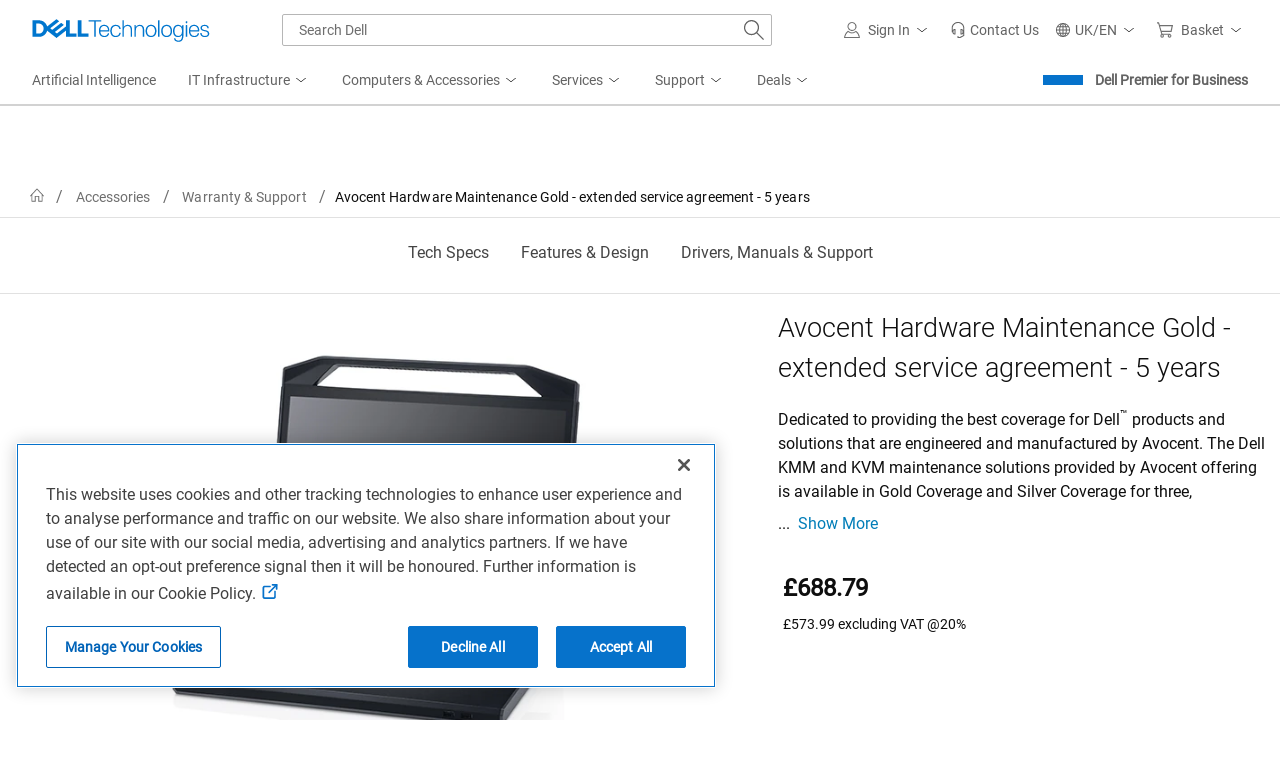

--- FILE ---
content_type: text/css
request_url: https://www.dell.com/cdn/assets/shop/styles/global-smart-popover.min.4fb07fb795cb0f62a5cf807a3a8e3951.css
body_size: 293
content:
.smart-popover-popup{position:absolute;font-family:inherit;font-style:normal;font-size:14px;line-height:20px;width:299px;background:#fff;border:1px solid #ccc;box-sizing:border-box;border-radius:5px;padding:20px 21px;box-shadow:0 6px 6px rgba(0,0,0,.2);z-index:9000;margin:auto}.smart-popover-popup-arrow-left{position:absolute;width:14px;height:14px;top:0;bottom:0;margin:auto;left:-8px;border-left:1px solid #ccc;border-top:1px solid #ccc;background:#fff;transform:rotate(-45deg)}[class*=smart-popover-popup-arrow-]{position:absolute;width:14px;height:14px;margin:auto;border-left:1px solid #ccc;border-top:1px solid #ccc;background:#fff}.smart-popover-popup-arrow-bottom{bottom:-8px;left:0;right:0;transform:rotate(-135deg)}.smart-popover-popup-arrow-right{top:0;bottom:0;right:-8px;transform:rotate(135deg)}.smart-popover-popup-arrow-top{top:-8px;right:0;left:0;transform:rotate(45deg)}.smart-popover-popup-header{padding-bottom:15px;margin-bottom:13px;border-bottom:1px solid #ccc;display:-ms-flexbox;display:flex;-ms-flex-pack:justify;justify-content:space-between;-ms-flex-align:start;align-items:flex-start}.smart-popover-popup-title{font-weight:700;padding-right:16px}.smart-popover-btn,.smart-popover-popup-close{border:0;padding:0;margin:0;background-color:inherit;cursor:pointer}.smart-popover-btn{position:relative;border-bottom:1px dashed #767676;line-height:1.5;display:inline-block}.smart-modal{border:0;padding:0;margin:0;background-color:inherit;cursor:pointer}.smart-popover-scroll .smart-popover-popup-message{max-height:124px;overflow-y:scroll;overflow-x:hidden}button.smart-popover-btn{position:relative;border-bottom:1px dashed #767676;line-height:1.5;display:inline-block}#smart-popover-modal-backdrop{position:fixed;top:0;left:0;background:rgba(0,0,0,.5);width:100vw;height:100vh;z-index:4000}.smart-popover-popup.smart-popover-modal{position:fixed;right:0;left:0;margin:0 auto;width:95%;max-width:752px;top:50%;transform:translateY(-50%);max-height:98%;overflow-y:auto}.smart-popover-popup.smart-popover-modal [class*=smart-popover-popup-arrow]{display:none}body.smart-popover-modal-open{height:100%!important;overflow-y:hidden!important}

--- FILE ---
content_type: application/x-javascript
request_url: https://www.dell.com/cdn/assets/csb/snpproductdetailux/bundles/1.0.0.19440/js/ispremiersignal.min.js
body_size: 916
content:
Dell.PremierBanner=Dell.PremierBanner||{},function(e,t,n){Dell.PremierBanner=function(){"use strict";let r=JSON.parse(t.sessionStorage.getItem("user_predictions")),a=!!r&&r.isPremier,i=Dell.Metrics.sc.dfsauthstate.indexOf("hot")>-1,s=e("#swb-container"),o=e("#scr-premier-swb"),c=t.sessionStorage.getItem("premier_banner_campaigncode")||!1;const l=n.getElementById("scr-premier-swb");null!==l&&"undefined"!=typeof DDS&&DDS.MessageBar(l);let m={init:function(){a?this.loadBanner():m.listenPredictionsEvent()},listenPredictionsEvent:function(){n.addEventListener("ShopUserContext.Predictions",(function(e){if(e&&e.detail&&e.detail.predictionData)try{let t=JSON.parse(e.detail.predictionData);a=t.isPremier,m.loadBanner()}catch{a=!1}}))},loadBanner:function(){if(i)s.show(),m.getMessages();else{const e=m.verifyGacds();if(a||e||c){const e=["page","min","max","appref","sortby"];location.href&&location.href.toLowerCase().match(new RegExp("\\b("+e.join("|")+")\\b","ig"))&&o.removeClass("scr-premier-swb-animation"),o.show(),setTimeout((function(){o.removeClass("scr-premier-swb-animation")}),1e3),this.insertSwbBannerIntoVs();try{setTimeout((function(){t.dellmetrics_trackvalue("apd|premierdealsbannerdisplayed")}),3e3)}catch(e){console.log("Error in PremierDeals Banner: ",e)}}else s.show(),m.getMessages()}},verifyGacds:function(){if(location.search&&t.PremierMarketingCampaignCodes)for(let e of new URLSearchParams(location.search).entries())if("gacd"===e[0].toLowerCase()&&e[1]){let n=e[1].split("-");if(n&&t.PremierMarketingCampaignCodes.split(",").indexOf(n[1])>-1)return t.sessionStorage.setItem("premier_banner_campaigncode",n[1]),!0;t.sessionStorage.setItem("premier_banner_campaigncode","")}return!1},getMessages:function(){var t=e(".swb-container"),n=t.attr("data-swb-api-url"),r=e('meta[name="COUNTRY"]').attr("content").toLowerCase(),a="/"+e('meta[name="LANGUAGE"]').attr("content").toLowerCase(),i="/"+e('meta[name="SEGMENT"]').attr("content").toLowerCase(),s="/"+e('meta[name="CUSTOMERSET"]').attr("content").toLowerCase();e('meta[name="waapplicationname"]').attr("content").toLowerCase();if(!(t.length<1)){var o=n.replace("{c}/{l}/{s}/{cs}",r+a+i+s);perfMetrics("start","ajax:"+o),e.get(o).done((function(e){perfMetrics("end","ajax:"+o),perfMetrics("start","ajax-callback:"+o),e?(t.html(e),t.show()):t.hide(),perfMetrics("end","ajax-callback:"+o)})).fail((function(){t.hide()}))}},insertSwbBannerIntoVs:function(){let e=n.getElementById("isPremier__Signal__Section"),t=n.getElementById("scr-premier-swb");if(null===e)return;let r=t.cloneNode(!0);r.classList.remove("scr-premier-swb-animation"),r.style.backgroundColor="#d9f5fd",r.removeAttribute("id"),r.getElementsByTagName("span")[0].style.color="#002A58",r.getElementsByTagName("a")[0].setAttribute("data-metrics",'{"btnname":"minibanner|apd|premieraccount|signin"}'),e.innerHTML="",e.appendChild(r),r.style.display="flex"}};return m}.call(Dell.PremierBanner),e(n).ready((function(){Dell.PremierBanner.init()}))}(jQuery,window,document),"object"==typeof module&&module.exports&&(module.exports=Dell.PremierBanner);

--- FILE ---
content_type: application/javascript
request_url: https://www.dell.com/ttnnzdCT/UgNOCy-/ZTC4sPm/uY/ba9Xt2pkX3S2w4tO1E/SB5AegE/FjkQdh/wTXxcB
body_size: 173366
content:
(function(){if(typeof Array.prototype.entries!=='function'){Object.defineProperty(Array.prototype,'entries',{value:function(){var index=0;const array=this;return {next:function(){if(index<array.length){return {value:[index,array[index++]],done:false};}else{return {done:true};}},[Symbol.iterator]:function(){return this;}};},writable:true,configurable:true});}}());(function(){Cl();Lsz();Ohz();var Hb=function(){return hb.apply(this,[pR,arguments]);};var Lm=function(Cm,Qs){var x9=cR["Math"]["round"](cR["Math"]["random"]()*(Qs-Cm)+Cm);return x9;};var z6=function(){xM=["4$8\\\b(;D%","\n9T%\x07","_,",",c",".5N","\n\r","5+n+:#}\v;%d=,9\tc!\x3fr7\t9S%\x3fB\x07\x077Y/\x07%X\b-O9\rXf^I^l\x00xNCx","4Y\b\x3f","^36%J","t\x3f(V#",">R","\v;B\b\r^$\x00","8","\x3fC%B\b\x3f",">F\b)*R3","\x07-j7D","!2","~#0*\t|37n#9$\bh2*g",">R\"","\x079N","[\b\v","F5.",";4T4\x079","\r#n\x3fY4*.e\f",")B2","7R3\t0N","\nR2","\b3Z!\r",">","\r4D\t>\b~\'D.","4X$&6F\b","R8-9H(","-=\n)N.!#N5E","4D\n.","\x3fQ)\r\x07Y\r(C9","8^4\r$X","#2E53P(","/D%\"c\b\t^:","%N\b\t*>S2$","#B\x0015Y%","x\b3T% \x07%\x40\b(5Y49N","\t(V\'","0#","C\f>`/2Y","\"G/$","\x3fY$:\r$X\f","0[+4S/","\t(V6","|fU","H`","\r7_","\ng","m\t","!9X\x076c20N",";5^.\r%n.","C\b].R28YM\x3fD`\x07#\v,^$H6\vJ","\'8F","B;C/H%N\b\x07.)H9D]\n4/2H","8zeqYKM)Ffspbvi","#","78y","\x07","<GJ6V4\f","\'Y\t.N0","rZ!E B\t\t`wA_\'SD",":J",";E4#6H=","T/>Y\x008;^,6\f3Y\b","*;D",">E\"",")2Y/*[!\r:N\t\x3f\x3fO4","\x3fV28B\t","(R","\v\x3fY","74=",")B\"#","\x07\"X\b,R","P%<>F\b.v#!N/)",",0_","/,8F\f\bR1\r$_","\x071","-R\"Z$_","3Q22",")*R8Y","4D\x3f","\x3fR.","#;N\t#\x3fV$\r$X>\f4V,","2I\t(R","\r3E3&6F\b","\x40$","M","_\t","\b)C","0N5;E4\r6_9\x3fD4\'","0",";D!J\x3f5\\%","","4\x40%\f%BR6\"J","\nR6\v2o\f\t\n","[\b\f3Y3","2_","\tG0J","8[58D","(T&\x07","E%>Y\b","\x3fB\v\t","D\x07\x3f<\v==^.W>>O\bK\bR.\r%N","3J","\"4-R\">]\b4)T2#t\v","J.(","0J\x00\n","\x00\f4R42_\b","(7 N3A%.\"E8","\f8H4C\r\f2","!\x072E\t>3[$","\r\x07\x40","\f\x3fC\x07 X\b",">R88","#Z\"","$72E","7X6!#N\x00","7$N\t","Y%\x00","s%4N\"\x3fY4>D8\x3fY4","56","Z/\x3f","#\x07\"H8\x3fY4","1B\x076N\f\v","!\x07\r;G","9\x404","\'\"\fD3","\f","+gi0","3\r6G;6B\'J/[!8E","L)T/\x07\r","\b>R&2O","8_\f\t5Y2","2","\b;P%","9V4\x079",".","3O\b","D#B0","\'C","\x3fN.","|\r^.1X","\f8J95C4\rJ","N\t4D)$","m\t","$_J","\t*\r","C","\v8F\x3fS","E%\x07;]\b",";D(","#Y\r;(X8.%D\x008(X2","","\n[%\r9_\x3fV\'9\t:N","2\r;Y4","4R5N",")<%^\t>","/8^.V2"," B-","\t;G\b8\x3f[%\"F","6E",";[5","","6Y","\x00\r5\x40\t\x3f\x3fZ06Y.5E!\r","\x3f","D/_G","3D","6V.6L\b","*R6","vT7m"];};var Zm=function(L9){return !L9;};var Kb=function(sC){return ~sC;};var wb=function(X3,ZG){return X3!=ZG;};var QO=function R5(LZ,V6){var hG=R5;do{switch(LZ){case Ow:{LZ-=SQ;return hb(pQ,[sG]);}break;case L2:{return k8;}break;case Jz:{if(Am(K3,N6)){do{var SJ=kC(RJ(rO(K3,rC),ps[RJ(ps.length,Km)]),N1.length);var lq=cJ(Aq,K3);var ZC=cJ(N1,SJ);sG+=X6(b7,[rS(HO(Kb(lq),Kb(ZC)),HO(lq,ZC))]);K3--;}while(Am(K3,N6));}LZ+=qh;}break;case H4:{return sM(QB,[GC]);}break;case xR:{LZ+=Td;ps.push(SM);w6=function(VC){return R5.apply(this,[Wn,arguments]);};hb(Pg,[H8,l9]);ps.pop();}break;case tI:{return hb(VB,[G3]);}break;case zl:{var sG=rO([],[]);var Aq=q9[U6];LZ=Jz;var K3=RJ(Aq.length,Km);}break;case xI:{if(Am(EM,N6)){do{k8+=ZJ[EM];EM--;}while(Am(EM,N6));}LZ=L2;}break;case Rg:{if(Am(wq,N6)){do{var O8=kC(RJ(rO(wq,Xq),ps[RJ(ps.length,Km)]),kZ.length);var JJ=cJ(qJ,wq);var J9=cJ(kZ,O8);G3+=X6(b7,[HO(rS(Kb(JJ),J9),rS(Kb(J9),JJ))]);wq--;}while(Am(wq,N6));}LZ+=gd;}break;case J7:{while(Am(l1,N6)){var pG=kC(RJ(rO(l1,t9),ps[RJ(ps.length,Km)]),c6.length);var n3=cJ(b5,l1);var WC=cJ(c6,pG);fb+=X6(b7,[rS(Kb(rS(n3,WC)),HO(n3,WC))]);l1--;}LZ=Bl;}break;case Bl:{return hb(WK,[fb]);}break;case dg:{var ZJ=V6[CR];LZ+=T4;var k8=rO([],[]);var EM=RJ(ZJ.length,Km);}break;case Tk:{var R9=V6[CR];var t9=V6[Rh];var c6=X1[UG];LZ+=U2;var fb=rO([],[]);var b5=X1[R9];var l1=RJ(b5.length,Km);}break;case ql:{var rC=V6[CR];var U6=V6[Rh];LZ=zl;var gJ=V6[Wn];var N1=q9[w9];}break;case nl:{var l6=RJ(tq.length,Km);while(Am(l6,N6)){var tC=kC(RJ(rO(l6,gC),ps[RJ(ps.length,Km)]),g9.length);var Uh=cJ(tq,l6);var PJ=cJ(g9,tC);GC+=X6(b7,[HO(rS(Kb(Uh),PJ),rS(Kb(PJ),Uh))]);l6--;}LZ+=An;}break;case Ww:{var x1=V6[CR];var cC=V6[Rh];var Xq=V6[Wn];var k9=V6[Hg];var kZ=P9[E5];LZ=Rg;var G3=rO([],[]);var qJ=P9[x1];var wq=RJ(qJ.length,Km);}break;case t7:{LZ=BK;var XJ=V6[CR];M3.IB=R5(QB,[XJ]);while(JC(M3.IB.length,C6))M3.IB+=M3.IB;}break;case NR:{var Yb=V6[CR];LZ+=xK;jZ.QI=R5(sQ,[Yb]);while(JC(jZ.QI.length,Es))jZ.QI+=jZ.QI;}break;case w:{ps.push(Zb);AP=function(hM){return R5.apply(this,[t7,arguments]);};LZ=BK;M3(Bb,Zm({}),XO,Es);ps.pop();}break;case Q4:{var gC=V6[CR];var k3=V6[Rh];var Eb=V6[Wn];var g9=xM[TC];var GC=rO([],[]);var tq=xM[Eb];LZ=nl;}break;case Wn:{var nq=V6[CR];LZ+=Tl;gm.Wh=R5(cQ,[nq]);while(JC(gm.Wh.length,XM))gm.Wh+=gm.Wh;}break;case P:{ps.push(mC);TO=function(zq){return R5.apply(this,[NR,arguments]);};jZ(pP,t6,dS);LZ+=QK;ps.pop();}break;case sQ:{var qS=V6[CR];var n9=rO([],[]);var Jq=RJ(qS.length,Km);while(Am(Jq,N6)){n9+=qS[Jq];Jq--;}return n9;}break;case cQ:{var hS=V6[CR];var q8=rO([],[]);for(var J1=RJ(hS.length,Km);Am(J1,N6);J1--){q8+=hS[J1];}return q8;}break;case QB:{var OP=V6[CR];var xm=rO([],[]);for(var dO=RJ(OP.length,Km);Am(dO,N6);dO--){xm+=OP[dO];}return xm;}break;}}while(LZ!=BK);};var Am=function(nM,L6){return nM>=L6;};var kS=function(gb,zM){return gb^zM;};var n8=function(xG){return cR["Math"]["floor"](cR["Math"]["random"]()*xG["length"]);};var pq=function(N5){if(N5==null)return -1;try{var d9=0;for(var CZ=0;CZ<N5["length"];CZ++){var H3=N5["charCodeAt"](CZ);if(H3<128){d9=d9+H3;}}return d9;}catch(w1){return -2;}};var GS=function(){ps=(kk.sjs_se_global_subkey?kk.sjs_se_global_subkey.push(Q5):kk.sjs_se_global_subkey=[Q5])&&kk.sjs_se_global_subkey;};var JC=function(s5,L8){return s5<L8;};var IZ=function YO(rm,Nm){var FZ=YO;for(rm;rm!=q7;rm){switch(rm){case Yh:{KC.call(this,Wn,[B9()]);q9=U3();rm-=Vw;KC.call(this,dg,[B9()]);b1=X6(Q4,[]);X6(pn,[]);sM(Q4,[rh()]);}break;case P:{zJ=function(U9,Ys){return QO.apply(this,[Tk,arguments]);};H1=function(){return X6.apply(this,[CR,arguments]);};X8=function(){return X6.apply(this,[xR,arguments]);};rm=xB;Om=function(){return X6.apply(this,[zB,arguments]);};hb(zB,[]);HG=bO();}break;case mw:{rm-=g4;ps.pop();}break;case T4:{J5=function(DZ){return FO.apply(this,[Q4,arguments]);}([function(xC,L1){return FO.apply(this,[cQ,arguments]);},function(MM,ZP,HC){'use strict';return vC.apply(this,[WK,arguments]);}]);rm-=B4;}break;case Dp:{IP=KC(vk,[]);rm+=Gk;KC(rw,[]);sM(K4,[rh()]);(function(js,F5){return hb.apply(this,[vd,arguments]);}(['x','xxxxxxx','rsV2','Nlss','F','rx','rsssssss','r','rU','Vx','s','VF','rs','V','2www','N','NV','l','rTxr','Nsss','VTrr','rsss','Vss','wxV'],bC));T8=sM(GR,[['2swFTssssss','V','lFFNFTssssss','lFUwN','2Vw2wlUVwFTssssss','2VxVllN','xNxxlsUTssssss','x','w2FwNsF','Vs2x','2swl','xrwV','rlNx2','NVUlx','rN','rw','s','N','r','rss','rV','Vs','VV','VF','Vl','VU','Ns','rs','rwV','rsss','2Vw2wlUVwl','Nsss','rssr','Vwww','rssss','rsV2','Fss','www','rF','Vsss','Nss','l','rx','F','Vsrl','wwwwww','xUF','2','rTxr','w','Vr','rTUN','VTrr','U','Nlsssss','U2w','rTlU','rT2N','VVVV','Vrw'],Zm({})]);dz=function xUvHzQcvmc(){MY();r5();Ts();function Ik(UP,xx){return UP===xx;}function n5(a){return a.length;}var hk;function g9(){this["F4"]++;this.Ig=Ms;}function L(){return xk.apply(this,[f,arguments]);}var cs;function pD(Ox,Nx){return Ox-Nx;}function pP(){return Mx(`${XP()[j6(R9)]}`,"0x"+"\x35\x32\x33\x64\x32\x35\x61");}var JB;function Y6(b5,Ps){return b5>=Ps;}function Mg(mP,rs){return mP&rs;}function s4(){return UK.apply(this,[s7,arguments]);}function j6(j9){return DP()[j9];}function fj(){P9=["S\x07H\t3E","H\tD/M9;","x5%M])","==","yS86f,q28)&:I4Ymj9/2\x3fRs==3j,x",""];}function Us(){return xk.apply(this,[h,arguments]);}function H6(){return k4(`${XP()[j6(R9)]}`,0,pP());}function wD(){return Mx(`${XP()[j6(R9)]}`,";",pP());}0x523d25a,3854914833;function PB(Cs,fx){return Cs<fx;}function LB(){return Z9.apply(this,[Hj,arguments]);}function Xk(){return tg.apply(this,[AY,arguments]);}function TK(){return Z9.apply(this,[d6,arguments]);}function rY(n6,mY){return n6*mY;}var pB,VD,Jb,R9,Ys,q9,c6,g6,t,YP,gP,S5,P4,cb,Zx,Tk,m7,Wj,Bh,FK,bY,ss,m,WP,k9,C4,nY,P5,P,SY,s6,tj,J5,nD,k5,TB,TY,HD,xs,J,qY,OB,Es,Kx,X9,G7,lD,Z,HP,c,Lb,VP,FP,l4,cx,Cx,vj,R4,mb,sb,rb,G5,Bb,NY,W,hK,T6,JP,I6,W7,l5,b4,ZP,DY,BB,wB,B6,Tb,H9,mB,KK,mh,qb,F,ch,O7,VK,TP,SK,cj,bb,GP,F5,XB,zs,Th,Fb,CK,Yg,O6,Cj,RP,H7,QK,nk,X,v5,dg,B5,U5;function bs(){return zx.apply(this,[B9,arguments]);}var K4;var V4;function Z4(){return xk.apply(this,[cP,arguments]);}function Z7(Vx,Nb){var Ib=Z7;switch(Vx){case VB:{var h4=Nb[L4];h4[h4[vj](cb)]=function(){this[nD].push(this[R4]()&&this[R4]());};}break;case w:{var H5=Nb[L4];H5[H5[vj](Bb)]=function(){this[nD].push(M7(this[R4](),this[R4]()));};Z7(vg,[H5]);}break;case jj:{var fk=Nb[L4];if(Ik(this[nD].length,R9))this[nD]=Object.assign(this[nD],fk);}break;case GD:{Xj=function(){return UY.apply(this,[nb,arguments]);};bg=function(Kb){this[nD]=[Kb[l4].V];};Sj=function(P7,Xs){return Z7.apply(this,[kj,arguments]);};Ks=function(vh,qB){return Z7.apply(this,[Hx,arguments]);};K4=function(){this[nD][this[nD].length]={};};T=function(){this[nD].pop();};GK=function(){return UY.apply(this,[Hj,arguments]);};lh=function(){return [...this[nD]];};g=function(fk){return Z7.apply(this,[jj,arguments]);};F6=function(){this[nD]=[];};EB=function(wx,YY,hg,jh){return UY.apply(this,[k7,arguments]);};jK=function(Bj,K9){return UY.apply(this,[kj,arguments]);};JB=function(){return UK.apply(this,[FY,arguments]);};cs=function(){return UK.apply(this,[MD,arguments]);};Rs=function(OK,hB,x7){return Z7.apply(this,[r9,arguments]);};zx(d6,[]);Ij=dk();V5=Dx();Z9.call(this,Hj,[DP()]);PD();zx.call(this,g7,[DP()]);kP=ZY();UK.call(this,s7,[DP()]);fj();zx.call(this,B9,[DP()]);dD=UK(I,[['04Z','ZZ','0bb','0JbbLJJJJJJ','0JbBLJJJJJJ'],Nj(pB)]);Pj={m:dD[R9],n:dD[pB],N:dD[VD]};;MK=class MK {constructor(){this[F]=[];this[wB]=[];this[nD]=[];this[Yg]=R9;xk(cP,[this]);this[v()[v9(VD)](Jb,U5)]=Rs;}};return MK;}break;case FY:{var pg=Nb[L4];pg[pg[vj](mb)]=function(){this[nD].push(rY(pj(pB),this[R4]()));};Z7(VB,[pg]);}break;case r9:{var OK=Nb[L4];var hB=Nb[MD];var x7=Nb[rD];this[wB]=this[QK](hB,x7);this[l4]=this[VD](OK);this[G5]=new bg(this);this[l5](Pj.m,R9);try{while(PB(this[F][Pj.m],this[wB].length)){var M6=this[JP]();this[M6](this);}}catch(Yh){}}break;case U6:{var cY=Nb[L4];cY[cY[vj](sb)]=function(){this[nD].push(mD(this[R4](),this[R4]()));};Z7(FY,[cY]);}break;case kj:{var P7=Nb[L4];var Xs=Nb[MD];return this[nD][pD(this[nD].length,pB)][P7]=Xs;}break;case vg:{var Ek=Nb[L4];Ek[Ek[vj](rb)]=function(){K4.call(this[G5]);};Z7(U6,[Ek]);}break;case Hx:{var vh=Nb[L4];var qB=Nb[MD];for(var KY of [...this[nD]].reverse()){if(UB(vh,KY)){return qB[cx](KY,vh);}}throw D6()[A(q9)](g6,pj(cb),Cx,pB);}break;}}function D6(){var b=[];D6=function(){return b;};return b;}var kP;function q(){this["Yb"]^=this["Yb"]>>>16;this.Ig=lg;}function Y4(){return tg.apply(this,[J7,arguments]);}function dK(){return Z7.apply(this,[VB,arguments]);}function Lj(){return H6()+zD()+typeof V4[XP()[j6(R9)].name];}function px(){var M9;M9=LY()-sB();return px=function(){return M9;},M9;}var Xj;function Dj(){return f6.apply(this,[vg,arguments]);}function XP(){var XD=[]['\x6b\x65\x79\x73']();XP=function(){return XD;};return XD;}function MP(){return bj.apply(this,[Qk,arguments]);}var T;function UB(O,l){return O in l;}function R5(W5,PP){return W5|PP;}function M7(N,n){return N!==n;}function Fj(){this["v6"]=(this["v6"]&0xffff)*0x1b873593+(((this["v6"]>>>16)*0x1b873593&0xffff)<<16)&0xffffffff;this.Ig=bP;}function Ih(){return xk.apply(this,[hD,arguments]);}function p4(){return vK.apply(this,[rD,arguments]);}function mg(xD,xg){return xD[Ij[Jb]](xg);}function WY(){return vK.apply(this,[KD,arguments]);}var Ub,w,kj,B9,KB,KD,g4,rB,NK,hD,Yx,VB,J7,Qk,GD,r9,Hj,f,h,jj,QP,d6,I,Db,h6,vb,ls,s5,jb,nb,Q,zj,g7,k7,Hx,jk,s7,AY,R6,Ds,Tg,rg,FY,J6,Ns,L7;function n7(){if([10,13,32].includes(this["v6"]))this.Ig=g9;else this.Ig=gb;}function bP(){this["Yb"]^=this["v6"];this.Ig=ks;}function k4(a,b,c){return a.substr(b,c);}function ts(NP){return DP()[NP];}function UY(Wh,Qs){var bx=UY;switch(Wh){case rg:{var vY=Qs[L4];var xj=mD([],[]);var sx=pD(vY.length,pB);if(Y6(sx,R9)){do{xj+=vY[sx];sx--;}while(Y6(sx,R9));}return xj;}break;case Hx:{var Kh=Qs[L4];jK.vB=UY(rg,[Kh]);while(PB(jK.vB.length,YP))jK.vB+=jK.vB;}break;case nb:{Xj=function(Z5){return UY.apply(this,[Hx,arguments]);};jK(pB,pj(P4));}break;case Ub:{var ms=Qs[L4];var p=mD([],[]);var Dg=pD(ms.length,pB);while(Y6(Dg,R9)){p+=ms[Dg];Dg--;}return p;}break;case Tg:{var Ls=Qs[L4];TK.RK=UY(Ub,[Ls]);while(PB(TK.RK.length,Zx))TK.RK+=TK.RK;}break;case Hj:{GK=function(A7){return UY.apply(this,[Tg,arguments]);};Z9.apply(null,[d6,[pj(Tk),m7,VD,Nj(Nj({}))]]);}break;case k7:{var nB=Qs[L4];var Bg=Qs[MD];var w6=Qs[rD];var hh=Qs[z];var ID=hk[Jb];var j4=mD([],[]);var HB=hk[nB];var kK=pD(HB.length,pB);if(Y6(kK,R9)){do{var zh=jD(mD(mD(kK,Bg),px()),ID.length);var sg=mg(HB,kK);var DB=mg(ID,zh);j4+=Z9(I,[R5(Mg(l7(sg),DB),Mg(l7(DB),sg))]);kK--;}while(Y6(kK,R9));}return Z9(hD,[j4]);}break;case kj:{var gh=Qs[L4];var Hb=Qs[MD];var ED=kP[Ys];var Wx=mD([],[]);var Cb=kP[gh];for(var E=pD(Cb.length,pB);Y6(E,R9);E--){var Xx=jD(mD(mD(E,Hb),px()),ED.length);var Ag=mg(Cb,E);var C5=mg(ED,Xx);Wx+=Z9(I,[Mg(R5(l7(Ag),l7(C5)),R5(Ag,C5))]);}return Z9(Yx,[Wx]);}break;case J6:{var Bs=Qs[L4];var j7=mD([],[]);var G9=pD(Bs.length,pB);if(Y6(G9,R9)){do{j7+=Bs[G9];G9--;}while(Y6(G9,R9));}return j7;}break;case NK:{var J9=Qs[L4];Vg.p5=UY(J6,[J9]);while(PB(Vg.p5.length,P5))Vg.p5+=Vg.p5;}break;}}var Pj;function wK(){return bj.apply(this,[Q,arguments]);}function Tx(GB,x4){return GB/x4;}function d5(){this["Yb"]=(this["lj"]&0xffff)+0x6b64+(((this["lj"]>>>16)+0xe654&0xffff)<<16);this.Ig=U9;}function xk(NB,A9){var nx=xk;switch(NB){case vb:{var Jk=A9[L4];Jk[G7]=function(){var LD=v()[v9(R9)].call(null,gP,OB);for(let Fx=R9;PB(Fx,S5);++Fx){LD+=this[JP]().toString(VD).padStart(S5,D6()[A(gP)].call(null,c6,nD,Lb,H7));}var D9=parseInt(LD.slice(pB,Yg),VD);var Vb=LD.slice(Yg);if(Ab(D9,R9)){if(Ab(Vb.indexOf(XP()[j6(R9)].apply(null,[VD,P])),pj(pB))){return R9;}else{D9-=dD[Jb];Vb=mD(D6()[A(gP)](c6,nD,lD,Nj(pB)),Vb);}}else{D9-=dD[gP];Vb=mD(XP()[j6(R9)].call(null,VD,P),Vb);}var s9=R9;var RY=pB;for(let W6 of Vb){s9+=rY(RY,parseInt(W6));RY/=VD;}return rY(s9,Math.pow(VD,D9));};vK(d6,[Jk]);}break;case hD:{var lP=A9[L4];lP[QK]=function(Ck,Ex){var dP=atob(Ck);var Sg=R9;var I9=[];var Rj=R9;for(var AB=R9;PB(AB,dP.length);AB++){I9[Rj]=dP.charCodeAt(AB);Sg=l9(Sg,I9[Rj++]);}vK(KD,[this,jD(mD(Sg,Ex),RP)]);return I9;};xk(vb,[lP]);}break;case h:{var Gx=A9[L4];Gx[JP]=function(){return this[wB][this[F][Pj.m]++];};xk(hD,[Gx]);}break;case p7:{var Kk=A9[L4];Kk[R4]=function(hx){return this[mh](hx?this[nD][pD(this[nD][D6()[A(VD)].call(null,pB,k9,nk,Nj(Nj([])))],pB)]:this[nD].pop());};xk(h,[Kk]);}break;case f:{var TD=A9[L4];TD[mh]=function(N5){return Ab(typeof N5,D6()[A(c6)].apply(null,[q9,ZP,FP,X]))?N5.V:N5;};xk(p7,[TD]);}break;case nb:{var Z6=A9[L4];Z6[W]=function(kk){return Ks.call(this[G5],kk,this);};xk(f,[Z6]);}break;case QP:{var fK=A9[L4];fK[NY]=function(vP,gY,QY){if(Ab(typeof vP,D6()[A(c6)](q9,ZP,v5,dg))){QY?this[nD].push(vP.V=gY):vP.V=gY;}else{Sj.call(this[G5],vP,gY);}};xk(nb,[fK]);}break;case cP:{var Lx=A9[L4];Lx[l5]=function(M4,Oj){this[F][M4]=Oj;};Lx[B5]=function(w9){return this[F][w9];};xk(QP,[Lx]);}break;}}function gK(tP,xB){return tP>>>xB;}function zb(R7,sh){return R7!=sh;}function Xh(){return zx.apply(this,[g7,arguments]);}function A(CY){return DP()[CY];}function A6(){return bj.apply(this,[x,arguments]);}function Xg(){return f6.apply(this,[f,arguments]);}function hj(){return xk.apply(this,[QP,arguments]);}function IK(){return f6.apply(this,[KB,arguments]);}function LY(){return k4(`${XP()[j6(R9)]}`,Sh(),wD()-Sh());}var Ks;function Hk(){return f6.apply(this,[U6,arguments]);}function Ab(wg,nj){return wg==nj;}function mD(hP,Gh){return hP+Gh;}function MY(){c9=[];R9=0;XP()[j6(R9)]=xUvHzQcvmc;if(typeof window!=='undefined'){V4=window;}else if(typeof global!==[]+[][[]]){V4=global;}else{V4=this;}}function Sh(){return pP()+n5("\x35\x32\x33\x64\x32\x35\x61")+3;}function U9(){this["Sb"]++;this.Ig=g9;}function Hg(f5){this[nD]=Object.assign(this[nD],f5);}function tx(){this["Yb"]^=this["Yb"]>>>16;this.Ig=tB;}function FB(){return tg.apply(this,[B9,arguments]);}function N9(){return Z7.apply(this,[vg,arguments]);}var Rs;function E6(){return vK.apply(this,[MD,arguments]);}function Nj(L9){return !L9;}function fg(){return bj.apply(this,[rB,arguments]);}function xP(){return vK.apply(this,[J6,arguments]);}function YD(){return tg.apply(this,[Hx,arguments]);}function Gg(){return f6.apply(this,[w,arguments]);}function z9(){return f6.apply(this,[B9,arguments]);}var V5;function FD(Zs,W4){var kB={Zs:Zs,Yb:W4,Sb:0,F4:0,Ig:X7};while(!kB.Ig());return kB["Yb"]>>>0;}function qk(){return tg.apply(this,[Db,arguments]);}function zg(){this["v6"]=this["v6"]<<15|this["v6"]>>>17;this.Ig=Fj;}function f6(qK,B){var z4=f6;switch(qK){case U6:{var mk=B[L4];mk[mk[vj](bb)]=function(){this[nD].push(R5(this[R4](),this[R4]()));};tg(L7,[mk]);}break;case vg:{var n9=B[L4];n9[n9[vj](JP)]=function(){this[nD].push(this[hK]());};f6(U6,[n9]);}break;case KB:{var Zb=B[L4];Zb[Zb[vj](GP)]=function(){var QD=this[JP]();var jP=this[R4]();var Ok=this[R4]();var Jx=this[cx](Ok,jP);if(Nj(QD)){var q6=this;var Eb={get(rj){q6[l4]=rj;return Ok;}};this[l4]=new Proxy(this[l4],Eb);}this[nD].push(Jx);};f6(vg,[Zb]);}break;case B9:{var qx=B[L4];qx[qx[vj](F5)]=function(){var xb=this[JP]();var Qx=qx[FP]();if(this[R4](xb)){this[l5](Pj.m,Qx);}};f6(KB,[qx]);}break;case f:{var AK=B[L4];AK[AK[vj](XB)]=function(){this[nD].push(l9(this[R4](),this[R4]()));};f6(B9,[AK]);}break;case r9:{var jY=B[L4];jY[jY[vj](zs)]=function(){this[nD].push(rY(this[R4](),this[R4]()));};f6(f,[jY]);}break;case NK:{var lK=B[L4];lK[lK[vj](Th)]=function(){this[NY](this[nD].pop(),this[R4](),this[JP]());};f6(r9,[lK]);}break;case Ds:{var d=B[L4];d[d[vj](Fb)]=function(){this[nD].push(Ik(this[R4](),this[R4]()));};f6(NK,[d]);}break;case MD:{var Yk=B[L4];Yk[Yk[vj](CK)]=function(){var AP=this[JP]();var Mb=this[JP]();var m6=this[FP]();var dB=lh.call(this[G5]);var x9=this[l4];this[nD].push(function(...c7){var U=Yk[l4];AP?Yk[l4]=x9:Yk[l4]=Yk[VD](this);var Rh=pD(c7.length,Mb);Yk[Yg]=mD(Rh,pB);while(PB(Rh++,R9)){c7.push(undefined);}for(let jx of c7.reverse()){Yk[nD].push(Yk[VD](jx));}g.call(Yk[G5],dB);var Q6=Yk[F][Pj.m];Yk[l5](Pj.m,m6);Yk[nD].push(c7.length);Yk[ch]();var w4=Yk[R4]();while(J4(--Rh,R9)){Yk[nD].pop();}Yk[l5](Pj.m,Q6);Yk[l4]=U;return w4;});};f6(Ds,[Yk]);}break;case w:{var t7=B[L4];t7[t7[vj](O6)]=function(){this[nD].push(this[G7]());};f6(MD,[t7]);}break;}}function DP(){var zK=['Qg','DD','YB','Rx','Gb','Rk','IY','KP'];DP=function(){return zK;};return zK;}function jD(h7,Ob){return h7%Ob;}function Dx(){return ["z<$3^uqn]","\r a\bRUPq","7R\nKX=ZCAq\rU\vQW\b#O\x07\r\x3f^LF\x00qLF\x3f","",""];}function Jg(){this["Yb"]^=this["Yb"]>>>13;this.Ig=c5;}function R(){return f6.apply(this,[NK,arguments]);}function l9(S,mx){return S^mx;}function dk(){return ["\x61\x70\x70\x6c\x79","\x66\x72\x6f\x6d\x43\x68\x61\x72\x43\x6f\x64\x65","\x53\x74\x72\x69\x6e\x67","\x63\x68\x61\x72\x43\x6f\x64\x65\x41\x74"];}function vs(){return Z7.apply(this,[w,arguments]);}function F9(){return xk.apply(this,[vb,arguments]);}function zY(){var b7={};zY=function(){return b7;};return b7;}function ks(){this["Yb"]=this["Yb"]<<13|this["Yb"]>>>19;this.Ig=Dh;}function lB(){return vK.apply(this,[s7,arguments]);}function Vg(){return Z9.apply(this,[Ux,arguments]);}function A4(){return tg.apply(this,[jk,arguments]);}var F6;function gs(){return Z7.apply(this,[U6,arguments]);}function K7(){return f6.apply(this,[MD,arguments]);}function Uh(){return tg.apply(this,[s7,arguments]);}var g;function v7(){return xk.apply(this,[p7,arguments]);}function Y7(){return vK.apply(this,[d6,arguments]);}function m5(){return bj.apply(this,[AY,arguments]);}var MK;function X4(dY,G){return dY<=G;}var jK;function c5(){this["Yb"]=(this["Yb"]&0xffff)*0xc2b2ae35+(((this["Yb"]>>>16)*0xc2b2ae35&0xffff)<<16)&0xffffffff;this.Ig=q;}function qh(mj,t5){return mj>>t5;}var dD;function lg(){return this;}var EB;function l7(k){return ~k;}function Mx(a,b,c){return a.indexOf(b,c);}function OP(){return vK.apply(this,[jk,arguments]);}function UK(G4,Jh){var I5=UK;switch(G4){case FY:{JB=function(E7){return UY.apply(this,[NK,arguments]);};Z9(Ux,[pB,pj(lD)]);}break;case Yx:{var N7=Jh[L4];var H4=mD([],[]);for(var ns=pD(N7.length,pB);Y6(ns,R9);ns--){H4+=N7[ns];}return H4;}break;case p7:{var YK=Jh[L4];EB.Rb=UK(Yx,[YK]);while(PB(EB.Rb.length,Z))EB.Rb+=EB.Rb;}break;case MD:{cs=function(Sx){return UK.apply(this,[p7,arguments]);};EB(gP,pj(HP),c,Lb);}break;case s7:{var MB=Jh[L4];Xj(MB[R9]);for(var Qh=R9;PB(Qh,MB.length);++Qh){XP()[MB[Qh]]=function(){var ND=MB[Qh];return function(Zk,h5){var Q5=jK.apply(null,[Zk,h5]);XP()[ND]=function(){return Q5;};return Q5;};}();}}break;case I:{var k6=Jh[L4];var bD=Jh[MD];var Ch=[];var Vs=UK(h,[]);var SB=bD?V4[D6()[A(pB)](VD,m,WP,Nj(pB))]:V4[D6()[A(R9)](Ys,FK,bY,ss)];for(var rh=R9;PB(rh,k6[D6()[A(VD)](pB,k9,Nj(Nj(pB)),C4)]);rh=mD(rh,pB)){Ch[zY()[ts(R9)].call(null,nY,ss,Jb,Nj(Nj(pB)))](SB(Vs(k6[rh])));}return Ch;}break;case w:{var VY=Jh[L4];var Is=Jh[MD];var lx=mD([],[]);var nh=jD(mD(Is,px()),g6);var vk=V5[VY];var Js=R9;while(PB(Js,vk.length)){var C7=mg(vk,Js);var Q4=mg(Vg.p5,nh++);lx+=Z9(I,[Mg(l7(Mg(C7,Q4)),R5(C7,Q4))]);Js++;}return lx;}break;case nb:{var qP=Jh[L4];Vg=function(Bk,As){return UK.apply(this,[w,arguments]);};return JB(qP);}break;case s5:{var Ah=Jh[L4];var Ws=Jh[MD];var RB=v()[v9(R9)].apply(null,[gP,OB]);for(var sY=R9;PB(sY,Ah[D6()[A(VD)].call(null,pB,k9,Es,Kx)]);sY=mD(sY,pB)){var fh=Ah[zY()[ts(VD)].call(null,X9,P5,R9,c6)](sY);var xY=Ws[fh];RB+=xY;}return RB;}break;case h:{var qs={'\x30':XP()[j6(R9)](VD,P),'\x34':zY()[ts(pB)](SY,s6,Ys,Nj({})),'\x42':D6()[A(Jb)].call(null,R9,tj,J5,VD),'\x4a':D6()[A(gP)].apply(null,[c6,nD,k5,TB]),'\x4c':D6()[A(Ys)](S5,TY,HD,xs),'\x5a':XP()[j6(pB)](gP,J),'\x62':XP()[j6(VD)](R9,qY)};return function(fB){return UK(s5,[fB,qs]);};}break;}}function v9(tD){return DP()[tD];}function r(){return f6.apply(this,[Ds,arguments]);}function r5(){MD=+ ! +[],Ux=[+ ! +[]]+[+[]]-+ ! +[],z=+ ! +[]+! +[]+! +[],L4=+[],hs=+ ! +[]+! +[]+! +[]+! +[]+! +[],p7=[+ ! +[]]+[+[]]-[],vg=[+ ! +[]]+[+[]]-+ ! +[]-+ ! +[],cP=+ ! +[]+! +[]+! +[]+! +[]+! +[]+! +[],x=! +[]+! +[]+! +[]+! +[],rD=! +[]+! +[],U6=+ ! +[]+! +[]+! +[]+! +[]+! +[]+! +[]+! +[];}function CD(){return tg.apply(this,[R6,arguments]);}function q5(){return vK.apply(this,[hs,arguments]);}function gb(){this["v6"]=(this["v6"]&0xffff)*0xcc9e2d51+(((this["v6"]>>>16)*0xcc9e2d51&0xffff)<<16)&0xffffffff;this.Ig=zg;}function z5(){return bj.apply(this,[QP,arguments]);}function Z9(r7,Ak){var LP=Z9;switch(r7){case p7:{var CP=Ak[L4];var Zg=Ak[MD];var RD=mD([],[]);var WK=jD(mD(Zg,px()),G7);var pY=kP[CP];var gx=R9;if(PB(gx,pY.length)){do{var HY=mg(pY,gx);var Qb=mg(jK.vB,WK++);RD+=Z9(I,[Mg(R5(l7(HY),l7(Qb)),R5(HY,Qb))]);gx++;}while(PB(gx,pY.length));}return RD;}break;case Yx:{var Pk=Ak[L4];jK=function(lY,Ax){return Z9.apply(this,[p7,arguments]);};return Xj(Pk);}break;case Hj:{var pK=Ak[L4];JB(pK[R9]);var D4=R9;while(PB(D4,pK.length)){v()[pK[D4]]=function(){var h9=pK[D4];return function(g5,ph){var n4=Vg(g5,ph);v()[h9]=function(){return n4;};return n4;};}();++D4;}}break;case B9:{var Qj=Ak[L4];var z7=Ak[MD];var Rg=Ak[rD];var GY=Ak[z];var V=mD([],[]);var th=jD(mD(z7,px()),cb);var kx=hk[Qj];for(var Os=R9;PB(Os,kx.length);Os++){var Eh=mg(kx,Os);var Ss=mg(EB.Rb,th++);V+=Z9(I,[R5(Mg(l7(Eh),Ss),Mg(l7(Ss),Eh))]);}return V;}break;case hD:{var U7=Ak[L4];EB=function(Ng,Fh,Fk,S9){return Z9.apply(this,[B9,arguments]);};return cs(U7);}break;case Db:{var Nh=Ak[L4];var Gk=Ak[MD];var rK=Ak[rD];var P6=Ak[z];var bB=mD([],[]);var t9=jD(mD(Nh,px()),cb);var kD=P9[rK];var t6=R9;if(PB(t6,kD.length)){do{var Eg=mg(kD,t6);var Mk=mg(TK.RK,t9++);bB+=Z9(I,[Mg(l7(Mg(Eg,Mk)),R5(Eg,Mk))]);t6++;}while(PB(t6,kD.length));}return bB;}break;case nb:{var L6=Ak[L4];TK=function(f9,zk,kb,fb){return Z9.apply(this,[Db,arguments]);};return GK(L6);}break;case Ux:{var Lg=Ak[L4];var C9=Ak[MD];var IP=V5[R9];var pb=mD([],[]);var E9=V5[Lg];var ZD=pD(E9.length,pB);while(Y6(ZD,R9)){var wk=jD(mD(mD(ZD,C9),px()),IP.length);var Px=mg(E9,ZD);var JD=mg(IP,wk);pb+=Z9(I,[Mg(l7(Mg(Px,JD)),R5(Px,JD))]);ZD--;}return UK(nb,[pb]);}break;case d6:{var sD=Ak[L4];var Mj=Ak[MD];var Pb=Ak[rD];var W9=Ak[z];var Y9=P9[gP];var mK=mD([],[]);var S6=P9[Pb];var JK=pD(S6.length,pB);if(Y6(JK,R9)){do{var PK=jD(mD(mD(JK,sD),px()),Y9.length);var WD=mg(S6,JK);var Yj=mg(Y9,PK);mK+=Z9(I,[Mg(l7(Mg(WD,Yj)),R5(WD,Yj))]);JK--;}while(Y6(JK,R9));}return Z9(nb,[mK]);}break;case I:{var Tj=Ak[L4];if(X4(Tj,Ns)){return V4[Ij[VD]][Ij[pB]](Tj);}else{Tj-=jb;return V4[Ij[VD]][Ij[pB]][Ij[R9]](null,[mD(qh(Tj,t),zj),mD(jD(Tj,g4),h6)]);}}break;}}function w5(){return xk.apply(this,[nb,arguments]);}function Wk(){return f6.apply(this,[r9,arguments]);}return Z7.call(this,GD);function Uj(){return tg.apply(this,[U6,arguments]);}function X7(){this["v6"]=gg(this["Zs"],this["F4"]);this.Ig=n7;}function vK(d9,ZK){var kY=vK;switch(d9){case rD:{var gB=ZK[L4];gB[gB[vj](Cj)]=function(){this[nD].push(PB(this[R4](),this[R4]()));};f6(w,[gB]);}break;case s7:{var q7=ZK[L4];q7[q7[vj](g6)]=function(){this[nD].push(jD(this[R4](),this[R4]()));};vK(rD,[q7]);}break;case hs:{var ng=ZK[L4];vK(s7,[ng]);}break;case KD:{var AD=ZK[L4];var D5=ZK[MD];AD[vj]=function(x5){return jD(mD(x5,D5),RP);};vK(hs,[AD]);}break;case vg:{var Cg=ZK[L4];Cg[ch]=function(){var zP=this[JP]();while(zb(zP,Pj.N)){this[zP](this);zP=this[JP]();}};}break;case jk:{var Oh=ZK[L4];Oh[cx]=function(Ph,f4){return {get V(){return Ph[f4];},set V(C){Ph[f4]=C;}};};vK(vg,[Oh]);}break;case J6:{var bh=ZK[L4];bh[VD]=function(X5){return {get V(){return X5;},set V(U4){X5=U4;}};};vK(jk,[bh]);}break;case MD:{var qD=ZK[L4];qD[TP]=function(BD){return {get V(){return BD;},set V(OY){BD=OY;}};};vK(J6,[qD]);}break;case Ux:{var K=ZK[L4];K[hK]=function(){var rx=R5(O5(this[JP](),S5),this[JP]());var z6=v()[v9(R9)](gP,OB);for(var S7=R9;PB(S7,rx);S7++){z6+=String.fromCharCode(this[JP]());}return z6;};vK(MD,[K]);}break;case d6:{var CB=ZK[L4];CB[FP]=function(){var qg=R5(R5(R5(O5(this[JP](),Kx),O5(this[JP](),FP)),O5(this[JP](),S5)),this[JP]());return qg;};vK(Ux,[CB]);}break;}}function w7(){this["Yb"]^=this["Sb"];this.Ig=tx;}var GK;function tg(Hh,d7){var vx=tg;switch(Hh){case Hx:{var xh=d7[L4];xh[xh[vj](cx)]=function(){this[nD].push(O5(this[R4](),this[R4]()));};bj(Ux,[xh]);}break;case U6:{var sj=d7[L4];sj[sj[vj](Tb)]=function(){this[nD].push(pD(this[R4](),this[R4]()));};tg(Hx,[sj]);}break;case s7:{var V6=d7[L4];V6[V6[vj](H9)]=function(){this[nD].push(Y6(this[R4](),this[R4]()));};tg(U6,[V6]);}break;case AY:{var js=d7[L4];js[js[vj](mB)]=function(){this[nD].push(qh(this[R4](),this[R4]()));};tg(s7,[js]);}break;case jk:{var kh=d7[L4];kh[kh[vj](KK)]=function(){var Dk=[];var B7=this[nD].pop();var tK=pD(this[nD].length,pB);for(var tb=R9;PB(tb,B7);++tb){Dk.push(this[mh](this[nD][tK--]));}this[NY](zY()[ts(Jb)](pj(P5),qb,pB,l4),Dk);};tg(AY,[kh]);}break;case B9:{var xK=d7[L4];xK[xK[vj](qY)]=function(){var gD=this[JP]();var Q7=this[nD].pop();var XY=this[nD].pop();var s=this[nD].pop();var Zj=this[F][Pj.m];this[l5](Pj.m,Q7);try{this[ch]();}catch(S4){this[nD].push(this[VD](S4));this[l5](Pj.m,XY);this[ch]();}finally{this[l5](Pj.m,s);this[ch]();this[l5](Pj.m,Zj);}};tg(jk,[xK]);}break;case J7:{var hY=d7[L4];hY[hY[vj](O7)]=function(){this[nD].push(this[VD](undefined));};tg(B9,[hY]);}break;case R6:{var Nk=d7[L4];Nk[Nk[vj](VK)]=function(){var Lh=[];var M=this[JP]();while(M--){switch(this[nD].pop()){case R9:Lh.push(this[R4]());break;case pB:var Kg=this[R4]();for(var b6 of Kg){Lh.push(b6);}break;}}this[nD].push(this[TP](Lh));};tg(J7,[Nk]);}break;case Db:{var WB=d7[L4];WB[WB[vj](SK)]=function(){this[nD].push(Tx(this[R4](),this[R4]()));};tg(R6,[WB]);}break;case L7:{var D=d7[L4];D[D[vj](cj)]=function(){this[nD].push(this[JP]());};tg(Db,[D]);}break;}}function sB(){return FD(Lj(),22310);}function Dh(){this["lj"]=(this["Yb"]&0xffff)*5+(((this["Yb"]>>>16)*5&0xffff)<<16)&0xffffffff;this.Ig=d5;}var rD,L4,Ux,U6,vg,z,hs,cP,p7,MD,x;function G6(){return bj.apply(this,[vb,arguments]);}function I4(){return vK.apply(this,[Ux,arguments]);}function J4(BK,dj){return BK>dj;}function O5(fY,nP){return fY<<nP;}function Vj(){return bj.apply(this,[FY,arguments]);}function wj(){return vK.apply(this,[vg,arguments]);}function Ts(){Tg=cP+x*p7,rB=MD+cP*p7,k7=L4+rD*p7,Hj=U6+z*p7,J6=cP+z*p7,AY=vg+p7,Qk=cP+rD*p7,jj=x+z*p7,GD=Ux+x*p7,g7=x+p7,FY=hs+hs*p7,d6=MD+p7,KD=Ux+rD*p7,VB=x+rD*p7,s7=Ux+z*p7,Ub=L4+z*p7,r9=Ux+p7,Yx=vg+z*p7,Hx=cP+hs*p7,Ns=hs+z*p7+hs*p7*p7+hs*p7*p7*p7+cP*p7*p7*p7*p7,s5=U6+hs*p7,hD=L4+x*p7,QP=L4+hs*p7,Db=hs+rD*p7,kj=MD+z*p7,jb=cP+z*p7+hs*p7*p7+hs*p7*p7*p7+cP*p7*p7*p7*p7,Q=hs+p7,J7=z+p7,w=rD+x*p7,zj=cP+Ux*p7+rD*p7*p7+hs*p7*p7*p7+hs*p7*p7*p7*p7,rg=MD+rD*p7,vb=x+hs*p7,f=hs+z*p7,I=x+x*p7,R6=vg+x*p7,nb=U6+x*p7,h6=L4+rD*p7+z*p7*p7+cP*p7*p7*p7+hs*p7*p7*p7*p7,KB=U6+rD*p7,ls=rD+z*p7,g4=x+rD*p7+L4*p7*p7+p7*p7*p7,h=z+rD*p7,L7=rD+cP*p7,B9=rD+p7,NK=L4+cP*p7,jk=Ux+hs*p7,Ds=U6+p7;}function D7(){return bj.apply(this,[Ux,arguments]);}var lh;var bg;function PD(){hk=["J","1(%","60\x07\r","\x3f:KPAfZ!\\r9$Ds/cLcqY","\x3f <p%\x40","6\x07#\n\f\x3fM.S",";$\f4","V","z","<E$N7\n0f0\v\x00C-\x07.\'f4\x07\"K5\n0h"];}function lk(){return tg.apply(this,[L7,arguments]);}var c9;function Pg(){return bj.apply(this,[ls,arguments]);}var Ij;var Sj;function bj(Uk,bk){var fP=bj;switch(Uk){case rB:{var Lk=bk[L4];Lk[Lk[vj](NY)]=function(){this[nD].push(this[W](this[hK]()));};Z7(w,[Lk]);}break;case Qk:{var O9=bk[L4];O9[O9[vj](T6)]=function(){var p6=this[JP]();var Hs=this[JP]();var ps=this[JP]();var Gj=this[R4]();var sk=[];for(var tY=R9;PB(tY,ps);++tY){switch(this[nD].pop()){case R9:sk.push(this[R4]());break;case pB:var L5=this[R4]();for(var X6 of L5.reverse()){sk.push(X6);}break;default:throw new Error(XP()[j6(Jb)](Jb,I6));}}var C6=Gj.apply(this[l4].V,sk.reverse());p6&&this[nD].push(this[VD](C6));};bj(rB,[O9]);}break;case QP:{var B4=bk[L4];B4[B4[vj](W7)]=function(){var Kj=this[JP]();var T7=B4[FP]();if(Nj(this[R4](Kj))){this[l5](Pj.m,T7);}};bj(Qk,[B4]);}break;case x:{var Ix=bk[L4];Ix[Ix[vj](P5)]=function(){this[nD].push(gK(this[R4](),this[R4]()));};bj(QP,[Ix]);}break;case ls:{var jg=bk[L4];jg[jg[vj](Cx)]=function(){this[nD].push(this[FP]());};bj(x,[jg]);}break;case AY:{var SP=bk[L4];SP[SP[vj](b4)]=function(){var T9=this[nD].pop();var V9=this[JP]();if(zb(typeof T9,D6()[A(c6)](q9,ZP,Nj([]),sb))){throw v()[v9(pB)].apply(null,[VD,DY]);}if(J4(V9,pB)){T9.V++;return;}this[nD].push(new Proxy(T9,{get(qj,PY,lb){if(V9){return ++qj.V;}return qj.V++;}}));};bj(ls,[SP]);}break;case Q:{var BY=bk[L4];BY[BY[vj](P4)]=function(){T.call(this[G5]);};bj(AY,[BY]);}break;case vb:{var LK=bk[L4];LK[LK[vj](BB)]=function(){this[l5](Pj.m,this[FP]());};bj(Q,[LK]);}break;case FY:{var H=bk[L4];H[H[vj](Bh)]=function(){this[nD]=[];F6.call(this[G5]);this[l5](Pj.m,this[wB].length);};bj(vb,[H]);}break;case Ux:{var rk=bk[L4];rk[rk[vj](B6)]=function(){this[nD].push(UB(this[R4](),this[R4]()));};bj(FY,[rk]);}break;}}function pj(EY){return -EY;}function v(){var JY=function(){};v=function(){return JY;};return JY;}var P9;function Ms(){if(this["F4"]<n5(this["Zs"]))this.Ig=X7;else this.Ig=w7;}function ZY(){return ["f","Fs3pvm\vr\nlc7X|M\t+H\rj","","v,EFWW\b\x07)-U\f/2!-\'[\t,$Q\'","u","04Xv+*\\+.Wg"];}function zD(){return k4(`${XP()[j6(R9)]}`,wD()+1);}function gg(a,b){return a.charCodeAt(b);}function tB(){this["Yb"]=(this["Yb"]&0xffff)*0x85ebca6b+(((this["Yb"]>>>16)*0x85ebca6b&0xffff)<<16)&0xffffffff;this.Ig=Jg;}function pk(){return Z7.apply(this,[FY,arguments]);}function zx(I7,cB){var Mh=zx;switch(I7){case g7:{var rP=cB[L4];cs(rP[R9]);var N6=R9;if(PB(N6,rP.length)){do{D6()[rP[N6]]=function(){var EK=rP[N6];return function(Vh,sK,hb,zB){var Wb=EB.call(null,Vh,sK,bY,VP);D6()[EK]=function(){return Wb;};return Wb;};}();++N6;}while(PB(N6,rP.length));}}break;case d6:{pB=+ ! ![];VD=pB+pB;Jb=pB+VD;R9=+[];Ys=Jb+VD;q9=pB*Ys-VD+Jb;c6=Ys*pB+VD;g6=c6*Jb-q9*VD;t=VD-c6+g6+q9;YP=q9*t+c6-g6;gP=Jb+pB;S5=c6+Ys-gP*pB;P4=t*c6+pB+S5;cb=Ys*q9-Jb*c6+gP;Zx=Jb*t-q9+VD;Tk=c6*t+g6-Ys+VD;m7=c6*gP+S5-g6+Jb;Wj=c6+Ys*Jb+VD+g6;Bh=gP*Jb*q9-Ys+Wj;FK=Ys-c6+S5+g6*Bh;bY=S5*t-Jb+Ys+c6;ss=S5*t-pB-Ys*g6;m=Wj*VD*S5-c6-Ys;WP=gP*t*VD+g6-q9;k9=Bh*VD-gP+g6*Ys;C4=Wj+gP*t+S5+Ys;nY=q9+Bh*VD*gP+g6;P5=VD+pB+c6*S5+gP;P=q9*Bh+t-gP-g6;SY=VD*Wj+Bh+c6-g6;s6=VD*gP+g6*t*pB;tj=g6*Ys-S5+q9*Wj;J5=q9*pB-Jb+t+c6;nD=VD-S5+Wj+g6;k5=VD+c6-Ys+t+pB;TB=S5+c6*gP+Ys;TY=g6*Wj+S5-q9*gP;HD=gP+Wj+Jb*q9;xs=t+Jb*Wj-g6*gP;J=gP*q9*pB*S5;qY=gP+q9*Jb*S5+pB;OB=pB+VD*Jb+Bh+g6;Es=c6+Wj-pB-gP+S5;Kx=t*VD+gP;X9=gP+q9*Bh-VD+g6;G7=g6-VD+gP+q9*Jb;lD=pB+S5*gP+Wj+q9;Z=VD-gP+t+Wj+S5;HP=c6+VD*Jb+S5*g6;c=S5*t+g6+Jb*VD;Lb=c6*S5+gP*Ys-g6;VP=c6*VD-gP+t*S5;FP=pB*t+g6-Ys+VD;l4=q9-gP+c6*Ys+t;cx=Bh+g6*VD-Ys;Cx=t*Jb*VD+gP;vj=g6+Wj*q9-S5-Jb;R4=g6*Jb*S5-gP+Ys;mb=gP*Ys-VD-pB;sb=t-Ys+g6*VD-pB;rb=g6+Jb+t+pB;G5=Wj-Jb+q9*Ys*pB;Bb=pB+VD-Jb+Ys*c6;NY=VD*Ys+gP*c6+q9;W=c6-Ys*Jb+Wj*q9;hK=c6+Bh+VD+Wj+g6;T6=g6+c6*S5-VD-q9;JP=Ys*Wj+Jb-pB+S5;I6=t*S5*g6-c6;W7=VD-Jb+g6*c6;l5=Wj-Ys*gP+VD+Bh;b4=S5+Jb*t*VD+pB;ZP=q9*Bh+t+gP-S5;DY=S5*Jb*Wj+q9*t;BB=c6*pB*t+gP+q9;wB=S5+Ys+Bh+t*g6;B6=S5*t-Jb+q9*gP;Tb=Ys+gP+pB+Bh+S5;H9=t*c6+Wj*VD-gP;mB=Bh+S5+t*Jb+pB;KK=Bh+t+S5*Ys-g6;mh=gP+Jb+Bh*VD-pB;qb=c6*S5-q9-Jb-t;F=S5*g6+Bh+Wj+VD;ch=Wj+Bh+g6+pB+Jb;O7=VD*S5*g6+c6+gP;VK=gP*Wj+t*VD+S5;TP=gP*Wj+S5*q9+Ys;SK=Bh+pB+VD*Ys*q9;cj=Bh+Wj+Jb*t+q9;bb=S5*q9*gP-Jb*c6;GP=Ys*Wj+gP+S5;F5=Wj*VD+S5+Bh+c6;XB=gP+c6+q9+Wj*Ys;zs=Jb*Wj+Bh-gP+t;Th=g6+VD*Bh+t-q9;Fb=VD-Ys+Wj*pB*c6;CK=Ys+q9*gP*t;Yg=pB*t+VD*Ys-S5;O6=gP*Wj+Bh+VD*S5;Cj=Bh*Jb-g6*Ys*pB;RP=g6+c6+t*S5*Jb;H7=c6-g6+VD*S5;QK=c6+q9+Bh+VD*gP;nk=Wj*Jb+q9-gP*c6;X=q9*Ys-t+Wj;v5=t-gP-VD+c6;dg=Wj*VD-q9+S5;B5=t*c6+Bh*pB+q9;U5=gP+c6+Wj*t+Bh;}break;case B9:{var cg=cB[L4];GK(cg[R9]);for(var fD=R9;PB(fD,cg.length);++fD){zY()[cg[fD]]=function(){var BP=cg[fD];return function(K5,p9,bK,dx){var V7=TK(K5,FP,bK,Lb);zY()[BP]=function(){return V7;};return V7;};}();}}break;}}}();FG={};}break;case Zw:{var gZ;rm=q7;return ps.pop(),gZ=fC,gZ;}break;case j2:{t3=X6(B4,[]);KC(Rh,[]);rm=Dp;KC(w,[rh()]);KC(K4,[]);R1=KC(Jz,[]);hb(pR,[rh()]);}break;case xz:{cq();X6.call(this,w,[B9()]);G5();X6.call(this,Hl,[B9()]);z6();rm=Yh;sM.call(this,I4,[B9()]);Y3();}break;case xB:{jO=M8();YC();IO();bS=QG();Rm();GS();X1=WS();rm+=Mh;hb.call(this,sQ,[B9()]);}break;case GB:{CM=function(Z9,OS,x8){return QO.apply(this,[ql,arguments]);};w6=function(){return QO.apply(this,[xR,arguments]);};jZ=function(NS,jb,Pb){return QO.apply(this,[Q4,arguments]);};M3=function(N3,T3,KO,lO){return QO.apply(this,[Ww,arguments]);};AP=function(){return QO.apply(this,[w,arguments]);};TO=function(){return QO.apply(this,[P,arguments]);};rm+=Hl;}break;case c4:{gm.Wh=pZ[EJ];X6.call(this,w,[eS1_xor_4_memo_array_init()]);return '';}break;case OQ:{qO.hz=F3[G8];X6.call(this,Hl,[eS1_xor_3_memo_array_init()]);rm+=v7;return '';}break;case t7:{var rM=Nm[CR];var q1=N6;for(var B5=N6;JC(B5,rM.length);++B5){var Fs=cJ(rM,B5);if(JC(Fs,D7)||LS(Fs,tw))q1=rO(q1,Km);}return q1;}break;case rw:{CM.Ok=q9[w9];KC.call(this,dg,[eS1_xor_0_memo_array_init()]);return '';}break;case Jz:{M3.IB=P9[E5];KC.call(this,Wn,[eS1_xor_1_memo_array_init()]);return '';}break;case xl:{var kJ=Nm[CR];var wO=N6;for(var Dm=N6;JC(Dm,kJ.length);++Dm){var CS=cJ(kJ,Dm);if(JC(CS,D7)||LS(CS,tw))wO=rO(wO,Km);}return wO;}break;case Ww:{var Rb=Nm[CR];rm+=nI;var Q9=N6;for(var Ym=N6;JC(Ym,Rb.length);++Ym){var BS=cJ(Rb,Ym);if(JC(BS,D7)||LS(BS,tw))Q9=rO(Q9,Km);}return Q9;}break;case sd:{rm=q7;zJ.Yn=X1[UG];hb.call(this,sQ,[eS1_xor_5_memo_array_init()]);return '';}break;case m2:{var Is=Nm[CR];var d6=N6;rm=q7;for(var bZ=N6;JC(bZ,Is.length);++bZ){var ls=cJ(Is,bZ);if(JC(ls,D7)||LS(ls,tw))d6=rO(d6,Km);}return d6;}break;case L2:{var fC={};var j9=Nm;ps.push(AG);rm+=Sn;for(var OM=N6;JC(OM,j9[nC(typeof p3()[CO(N6)],'undefined')?p3()[CO(N6)].apply(null,[ms,MJ,jS]):p3()[CO(Km)].apply(null,[r3,k6,jS])]);OM+=NG)fC[j9[OM]]=j9[rO(OM,Km)];}break;case b7:{rm+=FK;var H6=Nm;var Wm=H6[N6];ps.push(j8);for(var A3=Km;JC(A3,H6[p3()[CO(N6)](V9,b8,jS)]);A3+=NG){Wm[H6[A3]]=H6[rO(A3,Km)];}ps.pop();}break;case VB:{jZ.QI=xM[TC];sM.call(this,I4,[eS1_xor_2_memo_array_init()]);return '';}break;case zB:{var mJ=Nm[CR];ps.push(OZ);if(nC(typeof cR[nJ()[zS(K9)](zm,Q6)],p3()[CO(bJ)](E3,ws,C5))&&cR[nJ()[zS(K9)].apply(null,[zm,Q6])][AZ()[Gb(N6)].call(null,Zm(Zm(Km)),Vm,k6,rq,lG,O5)]){cR[nJ()[zS(k6)](r1,q5)][p3()[CO(K9)].call(null,tm,l9,gO)](mJ,cR[nJ()[zS(K9)](zm,Q6)][AZ()[Gb(N6)].apply(null,[Zm({}),Vm,k6,rq,Fq,d5])],YO(L2,[p3()[CO(mb)].call(null,rs,T9,L3),nJ()[zS(fq)].call(null,P3,Ds)]));}cR[nJ()[zS(k6)](r1,q5)][p3()[CO(K9)].call(null,tm,Zm(Zm([])),gO)](mJ,N9()[l5(N6)].call(null,jS,cs,HS,AS,fS),YO(L2,[p3()[CO(mb)].call(null,rs,Zm(Zm([])),L3),Zm(Zm({}))]));rm+=ZR;ps.pop();}break;}}};var Fb=function dZ(NE,Uc){'use strict';var nx=dZ;switch(NE){case sQ:{ps.push(RN);var lF=TV()[rc(rE)](tY,hH);try{var lv=ps.length;var DL=Zm([]);if(cR[cc()[EE(hT)](PV,xW,tV)][p3()[CO(TC)].call(null,Yz,Zm({}),lV)]&&cR[cc()[EE(hT)](PV,xW,rV)][p3()[CO(TC)].apply(null,[Yz,k6,lV])][kk[jX()[Kx(Zc)](cH,AH,gD,mb)]()]){var JV=Jc(cR[cc()[EE(hT)](PV,xW,FV)][p3()[CO(TC)](Yz,WT,lV)][kV()[BT(Iv)].call(null,fN,AY,Mv,tF)](T8[G8]),cR[cc()[EE(hT)](PV,xW,If)][p3()[CO(TC)](Yz,FV,lV)][N6]);var ON=JV?jX()[Kx(N6)].apply(null,[N6,np,qN,AS]):nJ()[zS(Ds)](lz,FF);var GH;return ps.pop(),GH=ON,GH;}else{var st;return ps.pop(),st=lF,st;}}catch(MH){ps.splice(RJ(lv,Km),Infinity,RN);var dX;return ps.pop(),dX=lF,dX;}ps.pop();}break;case K4:{ps.push(rv);try{var hA=ps.length;var TX=Zm(Rh);var TA=N6;var bE=cR[nJ()[zS(k6)].apply(null,[vX,q5])][N9()[l5(Fq)].call(null,TC,VL,FV,bC,lV)](cR[jX()[Kx(SX)](gc,vc,YA,Xf)][p3()[CO(Mv)](zx,w9,cH)],nJ()[zS(nX)](Xt,cv));if(bE){TA++;Zm(Zm(bE[p3()[CO(fq)](jw,VY,BU)]))&&LS(bE[Jc(typeof p3()[CO(Et)],rO([],[][[]]))?p3()[CO(Km)](bD,Zm({}),It):p3()[CO(fq)].apply(null,[jw,lV,BU])][sx()[GE(YW)](Mv,MJ,OE,ML)]()[p3()[CO(fS)](hK,Kf,LX)](nC(typeof kV()[BT(UT)],'undefined')?kV()[BT(gO)].call(null,nc,qU,fF,Zc):kV()[BT(K9)].call(null,jD,xY,Gc,jS)),Lf(Km))&&TA++;}var pT=TA[sx()[GE(YW)](Mv,SX,OE,LV)]();var pt;return ps.pop(),pt=pT,pt;}catch(WL){ps.splice(RJ(hA,Km),Infinity,rv);var QY;return QY=TV()[rc(rE)](tY,SY),ps.pop(),QY;}ps.pop();}break;case sd:{ps.push(Ut);if(cR[Jc(typeof p3()[CO(K9)],rO([],[][[]]))?p3()[CO(Km)].call(null,xE,Zm(Zm(N6)),HP):p3()[CO(YV)](dU,Zm({}),Cv)][KE()[GV(d5)].call(null,pN,gc,hF,Zc,ZF)]){if(cR[nJ()[zS(k6)].apply(null,[dY,q5])][N9()[l5(Fq)].apply(null,[KT,SF,FV,bC,LN])](cR[p3()[CO(YV)].apply(null,[dU,SX,Cv])][KE()[GV(d5)](pN,tF,hF,pW,ZF)][p3()[CO(Mv)].call(null,Wl,YV,cH)],kV()[BT(tY)](MT,SX,IF,xE))){var VW;return VW=jX()[Kx(N6)](Zm(Km),ww,Es,AS),ps.pop(),VW;}var lH;return lH=nC(typeof sx()[GE(XL)],'undefined')?sx()[GE(Zc)](ML,N6,HU,VY):sx()[GE(pW)](Vf,Zm(Zm({})),YF,nN),ps.pop(),lH;}var YE;return YE=TV()[rc(rE)](tY,LA),ps.pop(),YE;}break;case vd:{ps.push(FV);var Lc;return Lc=Zm(Rc(p3()[CO(Mv)].call(null,Uf,pN,cH),cR[p3()[CO(YV)](MU,l9,Cv)][nC(typeof p3()[CO(IF)],rO([],[][[]]))?p3()[CO(Bc)](Mf,ws,XM):p3()[CO(Km)].apply(null,[zt,WT,xN])][nJ()[zS(dv)](R4,SX)][p3()[CO(xE)].apply(null,[VF,Bc,pH])])||Rc(p3()[CO(Mv)](Uf,xE,cH),cR[nC(typeof p3()[CO(qN)],'undefined')?p3()[CO(YV)](MU,gD,Cv):p3()[CO(Km)](BF,bC,UG)][p3()[CO(Bc)](Mf,Es,XM)][Jc(typeof nJ()[zS(Bc)],rO([],[][[]]))?nJ()[zS(IF)](hE,DH):nJ()[zS(dv)](R4,SX)][cc()[EE(ws)](lc,LN,vL)])),ps.pop(),Lc;}break;case Jz:{ps.push(ZW);try{var jT=ps.length;var At=Zm({});var gv=new (cR[p3()[CO(YV)](OA,d5,Cv)][p3()[CO(Bc)].call(null,fl,fq,XM)][Jc(typeof nJ()[zS(nN)],rO([],[][[]]))?nJ()[zS(IF)].call(null,BA,Oc):nJ()[zS(dv)](Zd,SX)][p3()[CO(xE)].apply(null,[GF,Zm(Zm({})),pH])])();var Cc=new (cR[Jc(typeof p3()[CO(YA)],'undefined')?p3()[CO(Km)](RD,UG,cF):p3()[CO(YV)](OA,LN,Cv)][nC(typeof p3()[CO(fX)],'undefined')?p3()[CO(Bc)](fl,YA,XM):p3()[CO(Km)].apply(null,[bJ,Zm([]),NH])][nC(typeof nJ()[zS(d5)],rO([],[][[]]))?nJ()[zS(dv)](Zd,SX):nJ()[zS(IF)].apply(null,[WN,XX])][cc()[EE(ws)](fY,LN,VY)])();var DA;return ps.pop(),DA=Zm([]),DA;}catch(tL){ps.splice(RJ(jT,Km),Infinity,ZW);var tX;return tX=Jc(tL[nJ()[zS(N6)].call(null,kf,pU)][nJ()[zS(tF)].call(null,AA,GX)],p3()[CO(fF)].call(null,IU,LN,If)),ps.pop(),tX;}ps.pop();}break;case L2:{ps.push(DD);if(Zm(cR[p3()[CO(YV)].apply(null,[vD,K9,Cv])][kV()[BT(lD)].call(null,xT,mF,tF,dv)])){var mY=Jc(typeof cR[nC(typeof p3()[CO(ws)],'undefined')?p3()[CO(YV)](vD,LN,Cv):p3()[CO(Km)].call(null,CL,O5,qU)][sx()[GE(XM)](K9,rV,vI,Zm(Zm([])))],p3()[CO(bJ)](NP,Zm(Zm([])),C5))?jX()[Kx(N6)](If,sz,Zm(N6),AS):Jc(typeof sx()[GE(ws)],rO([],[][[]]))?sx()[GE(pW)].call(null,AN,AS,P3,AS):sx()[GE(Zc)](ML,Zm({}),xT,NG);var VV;return ps.pop(),VV=mY,VV;}var mx;return mx=TV()[rc(rE)](tY,QD),ps.pop(),mx;}break;case m2:{ps.push(ct);var wN=TV()[rc(YV)].apply(null,[AY,DI]);var sV=Zm({});try{var SA=ps.length;var qc=Zm({});var XF=N6;try{var nE=cR[p3()[CO(UG)].apply(null,[RW,Zm(Km),nN])][p3()[CO(Mv)](xQ,cH,cH)][sx()[GE(YW)].apply(null,[Mv,XL,GY,Zm(Km)])];cR[nJ()[zS(k6)](lA,q5)][p3()[CO(pN)](Od,gO,IF)](nE)[sx()[GE(YW)](Mv,Zm(Zm(N6)),GY,WX)]();}catch(hx){ps.splice(RJ(SA,Km),Infinity,ct);if(hx[cc()[EE(Bc)](JT,Iv,d5)]&&Jc(typeof hx[cc()[EE(Bc)](JT,Iv,Zm(Zm({})))],nJ()[zS(mb)].call(null,JQ,nN))){hx[Jc(typeof cc()[EE(cH)],rO('',[][[]]))?cc()[EE(nN)](HT,VT,IF):cc()[EE(Bc)].apply(null,[JT,Iv,Zm(Zm(N6))])][TV()[rc(mb)](w9,Ek)](jX()[Kx(qN)].call(null,Zm(N6),Ik,Zm(Km),YV))[jX()[Kx(UT)].apply(null,[Zx,Fd,rE,Jt])](function(WA){ps.push(q5);if(WA[kV()[BT(YW)].apply(null,[CN,Rv,w9,Bc])](p3()[CO(mN)].apply(null,[FA,If,DE]))){sV=Zm(Zm([]));}if(WA[kV()[BT(YW)].call(null,CN,Rv,w9,EJ)](cc()[EE(jS)].apply(null,[Z2,Mv,Zm([])]))){XF++;}ps.pop();});}}wN=Jc(XF,Mv)||sV?nC(typeof jX()[Kx(hT)],'undefined')?jX()[Kx(N6)](fq,X7,qN,AS):jX()[Kx(jU)].call(null,KT,Qt,nN,fv):nJ()[zS(Ds)](gQ,FF);}catch(tA){ps.splice(RJ(SA,Km),Infinity,ct);wN=kV()[BT(Mv)](JA,SX,Km,Fq);}var sU;return ps.pop(),sU=wN,sU;}break;case pQ:{ps.push(NU);var OV=Jc(typeof TV()[rc(tY)],rO('',[][[]]))?TV()[rc(T9)](JT,xF):TV()[rc(rE)](tY,If);try{var PX=ps.length;var rX=Zm(Rh);OV=nC(typeof cR[kV()[BT(hT)](TU,mE,k6,E5)],p3()[CO(bJ)](Df,b8,C5))?jX()[Kx(N6)](LN,CE,Zm(Km),AS):nJ()[zS(Ds)].apply(null,[gV,FF]);}catch(Wv){ps.splice(RJ(PX,Km),Infinity,NU);OV=Jc(typeof kV()[BT(w9)],rO([],[][[]]))?kV()[BT(K9)].call(null,Wt,VU,Ac,Et):kV()[BT(Mv)].call(null,zV,SX,Km,VY);}var Kt;return ps.pop(),Kt=OV,Kt;}break;case Hg:{ps.push(HU);var HX=TV()[rc(rE)].call(null,tY,IL);try{var Uv=ps.length;var ZN=Zm({});HX=cR[N9()[l5(Iv)].apply(null,[NU,Qf,kD,w9,UG])][nC(typeof p3()[CO(XL)],rO('',[][[]]))?p3()[CO(Mv)](qB,Zm(N6),cH):p3()[CO(Km)].apply(null,[rU,UG,rW])][nC(typeof jX()[Kx(WT)],rO([],[][[]]))?jX()[Kx(w9)].apply(null,[NW,S7,ws,O5]):jX()[Kx(jU)](Zm(Zm(N6)),hT,Km,EV)](p3()[CO(mX)].apply(null,[Fp,cH,gc]))?jX()[Kx(N6)](l9,MR,gc,AS):nJ()[zS(Ds)].call(null,Bd,FF);}catch(nA){ps.splice(RJ(Uv,Km),Infinity,HU);HX=Jc(typeof kV()[BT(T9)],rO(sx()[GE(Ds)](UG,mb,jk,Zc),[][[]]))?kV()[BT(K9)](bx,JY,UU,WX):kV()[BT(Mv)].call(null,Ev,SX,Km,jS);}var LP;return ps.pop(),LP=HX,LP;}break;case NB:{ps.push(fE);var WD=Jc(typeof TV()[rc(mL)],'undefined')?TV()[rc(T9)](qT,pF):TV()[rc(rE)](tY,Qn);try{var RX=ps.length;var bL=Zm({});WD=nC(typeof cR[jX()[Kx(XM)](Zm(Km),kB,Zm(N6),dA)],p3()[CO(bJ)](Og,Zm(Km),C5))?jX()[Kx(N6)](Km,lh,mb,AS):nC(typeof nJ()[zS(xW)],rO([],[][[]]))?nJ()[zS(Ds)](M4,FF):nJ()[zS(IF)](EA,Tc);}catch(RL){ps.splice(RJ(RX,Km),Infinity,fE);WD=kV()[BT(Mv)](TK,SX,Km,TC);}var SD;return ps.pop(),SD=WD,SD;}break;case zB:{ps.push(C5);var wv=Rc(p3()[CO(WX)].call(null,tT,tv,Qx),cR[p3()[CO(YV)](pY,pH,Cv)])||LS(cR[cc()[EE(hT)](IN,xW,w9)][cc()[EE(fL)](XN,TL,pW)],N6)||LS(cR[cc()[EE(hT)].call(null,IN,xW,mL)][TV()[rc(Bc)](N6,HY)],N6);var LT=cR[nC(typeof p3()[CO(k6)],rO('',[][[]]))?p3()[CO(YV)](pY,jU,Cv):p3()[CO(Km)].call(null,AN,fq,lx)][nJ()[zS(If)].call(null,CE,Xf)](Jc(typeof nJ()[zS(mN)],rO([],[][[]]))?nJ()[zS(IF)].apply(null,[jA,OT]):nJ()[zS(mL)].call(null,rT,nX))[nJ()[zS(gE)].apply(null,[WH,rV])];var kU=cR[p3()[CO(YV)](pY,AS,Cv)][nJ()[zS(If)](CE,Xf)](p3()[CO(It)].apply(null,[KI,Bc,MJ]))[nJ()[zS(gE)](WH,rV)];var rY=cR[p3()[CO(YV)](pY,E5,Cv)][nJ()[zS(If)](CE,Xf)](jX()[Kx(CY)](ws,Z2,d5,bX))[nJ()[zS(gE)](WH,rV)];var nW;return nW=sx()[GE(Ds)](UG,K9,fH,Jf)[Jc(typeof p3()[CO(pW)],rO('',[][[]]))?p3()[CO(Km)].apply(null,[pY,cH,AH]):p3()[CO(d5)](mH,Zm({}),Iv)](wv?jX()[Kx(N6)](fF,HA,O5,AS):nJ()[zS(Ds)](tT,FF),sx()[GE(pH)].call(null,mX,NU,VA,Zm(Zm(N6))))[p3()[CO(d5)].apply(null,[mH,Mv,Iv])](LT?jX()[Kx(N6)](fF,HA,rE,AS):Jc(typeof nJ()[zS(mX)],rO('',[][[]]))?nJ()[zS(IF)](RY,NU):nJ()[zS(Ds)](tT,FF),sx()[GE(pH)](mX,pN,VA,vL))[p3()[CO(d5)].apply(null,[mH,wH,Iv])](kU?jX()[Kx(N6)](Et,HA,Zm({}),AS):nJ()[zS(Ds)].apply(null,[tT,FF]),sx()[GE(pH)].apply(null,[mX,t6,VA,pN]))[p3()[CO(d5)](mH,Zm([]),Iv)](rY?Jc(typeof jX()[Kx(mN)],'undefined')?jX()[Kx(jU)](Iv,fP,gE,gV):jX()[Kx(N6)].apply(null,[w9,HA,YV,AS]):nJ()[zS(Ds)](tT,FF)),ps.pop(),nW;}break;case qn:{ps.push(CH);try{var VD=ps.length;var dH=Zm([]);var WY=N6;var VE=cR[nJ()[zS(k6)](cN,q5)][N9()[l5(Fq)](PT,BN,FV,bC,lV)](cR[nC(typeof cc()[EE(Iv)],rO('',[][[]]))?cc()[EE(Ds)](DT,gE,Zm({})):cc()[EE(nN)](GU,pH,SX)],jX()[Kx(cH)].call(null,T9,XY,Zm(Zm([])),LX));if(VE){WY++;if(VE[p3()[CO(mb)](wt,nN,L3)]){VE=VE[Jc(typeof p3()[CO(mN)],rO([],[][[]]))?p3()[CO(Km)].apply(null,[zE,If,jf]):p3()[CO(mb)].apply(null,[wt,xt,L3])];WY+=rO(nt(VE[p3()[CO(N6)](qt,T9,jS)]&&Jc(VE[p3()[CO(N6)].call(null,qt,Zm(Zm(N6)),jS)],kk[cc()[EE(EJ)](hd,d5,lD)]()),Km),nt(VE[nJ()[zS(tF)].call(null,MD,GX)]&&Jc(VE[nJ()[zS(tF)](MD,GX)],Jc(typeof jX()[Kx(fS)],rO([],[][[]]))?jX()[Kx(jU)](Zm(Zm({})),Bf,xt,AX):jX()[Kx(cH)](Fq,XY,rV,LX)),T8[Km]));}}var nT;return nT=WY[sx()[GE(YW)](Mv,gE,FT,gD)](),ps.pop(),nT;}catch(QE){ps.splice(RJ(VD,Km),Infinity,CH);var ZU;return ZU=TV()[rc(rE)](tY,lf),ps.pop(),ZU;}ps.pop();}break;case Bn:{var DX=Uc[CR];ps.push(mv);var Mx;return Mx=cR[nJ()[zS(k6)].call(null,KU,q5)][N9()[l5(Fq)](UG,CF,FV,bC,T9)](cR[cc()[EE(hT)].call(null,xf,xW,IF)][cc()[EE(UT)](vU,IY,Zm(Km))],DX),ps.pop(),Mx;}break;case Vw:{ps.push(YU);var HD=function(DX){return dZ.apply(this,[Bn,arguments]);};var QL=[p3()[CO(TC)](Nz,YV,lV),nC(typeof p3()[CO(gE)],rO('',[][[]]))?p3()[CO(wH)].apply(null,[Xk,lD,fq]):p3()[CO(Km)].apply(null,[CT,VY,dx])];var NT=QL[p3()[CO(KT)](s4,UL,LN)](function(Sv){ps.push(EW);var ST=HD(Sv);if(Zm(Zm(ST))&&Zm(Zm(ST[p3()[CO(fq)].call(null,FT,XM,BU)]))&&Zm(Zm(ST[p3()[CO(fq)](FT,FV,BU)][sx()[GE(YW)](Mv,AS,nF,XL)]))){ST=ST[p3()[CO(fq)](FT,LN,BU)][sx()[GE(YW)].call(null,Mv,qE,nF,LV)]();var MN=rO(Jc(ST[p3()[CO(fS)](FH,O5,LX)](nC(typeof nJ()[zS(Et)],rO([],[][[]]))?nJ()[zS(xE)](HT,BD):nJ()[zS(IF)].apply(null,[tP,wf])),Lf(T8[T9])),nt(cR[TV()[rc(NU)](gO,qY)](LS(ST[p3()[CO(fS)](FH,Zm(Km),LX)](KE()[GV(jU)](pW,rV,bJ,Zx,KA)),Lf(T8[T9]))),Km));var OY;return ps.pop(),OY=MN,OY;}else{var LW;return LW=TV()[rc(rE)].apply(null,[tY,NN]),ps.pop(),LW;}ps.pop();});var ND;return ND=NT[KE()[GV(NG)](Mv,k6,lU,qE,v5)](sx()[GE(Ds)].call(null,UG,Es,D9,K9)),ps.pop(),ND;}break;}};var HW=function(cY){if(cY===undefined||cY==null){return 0;}var bA=cY["replace"](/[\w\s]/gi,'');return bA["length"];};var WS=function(){return ["X\x4064A8&,E[R","PB\b50","(M4Q-SjC\r]Q\b)&","Q\r","A\b","P0A\x07$77",":AZA\tK","*NZ^\tM/,%\x40\\A","\f<7","/\t!E\\_F7","^)","\x07R]Z","\x07HmW]-","C","sjB\x07\x40\\`A.\f8WPW","R HVy\fOHS\\,\n8A]E8+\rM\b","A-\v","n\x40\f\\11\"","\rA5#:,OTJ)SOVN;","#*","UKMn-\n\b","\"\'A=\b\"-KaG","6&^yI","VN+JJZ","","A3/","D]","K<)s\\^C","T%Z\"","e>.\t\r","\x07BGQ","\v4G\x3f7tE\x40","H=)0YWK","\"_A",">\x3f/ITH","OV","=IVG\r\t\x40\t$VjVI\rKZhA=\r`{oRKG<UF >V8HJW4~\x40^F/Z+HQV\'\x3f<<\x40N!\f\v","_","\"YAIUBZJ","1&HtT\x07g[YJ+","V17mWE\x3f\rD\\KJ8\n.!JP\x40\n",".IC","\b9&HtV\x076f\x40K","QNK","yC<,)CPA","CEC","htW)4a0d\x40|u8VY|wRF-d","VK","\t$[\"G\\B","V\\\fW","7mt8;Dc~6Bh-d_r:(==:\x40mtM;\x00tmoX=(r1R!-Csm[w)on~;8t])-!d^6>\'\x00HqlE6t_[6ei;dQu\vR&E<sn[w6.~~o;q]*!$t^=>$HtlE%tm[2_i\x3fFQr1R&-CsmYd)oh~\x3ft]*%!d^0>\'\x00HtlE6tW[6ei;dQq!R&E<s~[w6-~~;z]*!\"^^=>\'2HtlE!tm[2_i\x3ftQr1R--<sm[w:)ow~>t_9\x07!d^;>\'\x00Hw|E6t[6ei)dQvNR&X<s}[w6+U~~0;w]*!%t^=>\'&HtlE!tm[6i\x3flQr1R\"-<sm[t>)ou~9}t]*I!d^=>\'\x00HqlE6gK[6ei0dQv\vR&)<sk[w6.U~};]*!#d^=>\'\fHtlE%tm[5ui\x3f\fQr1R,-<sm[w\f)os~\x3f}t]*\x07!d^)>\'\x00HplE6t[6ei=dQr1R&\fl\v<s}[w6+~~4;g]*!!d^=>\'2HtlE tm[6ui\x3fhQr1R!-sm[t>)o|~<t]*\x07!d^;>\'\x00HwlE6t[6ei+dQw!R&<sh[w6+o~m<;vsz:#$1*69;obK#$ZBy~6ei\x3fM\ro\x00C45-o/=>\'\x07_dK:/%j`n;\fvfv6*wAXo\"\x00)doy~+8ftr0,97hmg\x00\'\x07Ro|$4;\f_r:(]=:\x40mtMtoX6n$}tz:#$2iX7\'\\WK\'\r`R\x07~\n;fwz:#$3\"63mtg>+\\o~6Bh-+xiqV,\"!o/\x3f#<snwu46)NZ|Ed2\x3f;\tfvX(#&!E \v7of>)vo~6B)Hd`r8#&!E)\'\x00Htm86)KtH~;\tmDV\n/&\"C2\'Tm 5!do|A7/ftr:,(#E7\tCQ6!do|A6;\tm\x07P07%)o/\x3f1>%ftc$6)dcE4V\x3f;%fz:#$f\v%mtM!do|A;+LtbK3&!o >>\'Ktg\x3f\fGO6n\x3f;0mqz:#$\x40/Imtg9!!do|$x=:+{Wqa:#&!+7\thVlE6!doy&w\x07#J_r:(3Ew4)to}:H\x3f;\thRz:#$2iX5mws3\vHh\nX6iwP(O;=\'mtw2\x07)do~6C23\tfvQ-(#18E1\\tg<6)doyX=)2kr=Z","VJ+\'U","B^JE}<-UPA","tC\v0O/56\\","]KC<","KZP4A7","L=%)CZb\v\r\x40\bg\x403JV|9\vCB`$V4$","}|u",":\f)SP|\bZ;.","[R","i2","<F\\_","\x007ijd9\":","\t\f\b\x3fd\fSG\rA#G<^\t<U\\]B\fp-OZBHFAQN0\thD]R\tKp6XFOHJHG<^6)S\\]JB\x40\t~","I\v$","tv\\L","\".IF","L","o1","%\x4090","N5\n1-^","]>","\x00Z->&TA","c9/Mb\tPBKW5\veN[","G\x009(1IFUwKLC-","-\'D^D\x40h#","xYR\b0Z\x07-J\\T","T\"Z\v#,B","G$,H","\\R","TI","JZJ>-","N\x00\rS","\fO\f5","O","K\x005&^","\b:HG","AEG","L46\x3fY61M!12RH%itck,0O#G,KSaO|","\tV\v3X]","\r","C1*","Qj^N","LMZ:J4\b1","\v","HIC[Q[0hSARZ>V7\x40\x00\vQGP\rdC1WP\\B4C\f<PeF_\x07I\fJ[ \'A`B\x40$1MAI\x07HP\x40\\F6R<NA\x40N\b)&CS\nRC[Q[0`SH\t\x07\\\x00\\$PeSSLAQUd\n8BZU[1\rLvP7VIW[\\\x40+CGutL^\r\vF\b]mKUXDFU\\P\x40-\x07\n-\x40BLF$3IZ\x40U\tZ$&DAZ\fGG\x07r0IUFZL]d&DAZ\fOIU$1BC\bLD\\\"V&zQ\x07\x00\x3f,XLV[\x07\x40N*1\r&wG\\\v\x07WBm9!FPEY\f\x40HVJ\t\f8BGG[\x00$,BRYD\x40\x07Dt+#G-\tCRAr6BVR\x07V).\x07fJ\x00\b\f==,\x40]\b[O[<\f<HGO\x07\x40\' G\"7CGYUD\x00^V73<BGR\rRL<0U[E<\rWOK]{RuFG1G\x00$PI57J}KF7.)\x40\b\tZ\x07>V%A\n\x07[\r\fUM[,\fhhWYNJ\v9&|GIQW+R>FYFXLK\x00\t=1MWJMI\\A\x3f=UTQ\x07]AB\v\"7MWJMIS[[\f\'5SGJ\x00OSB^r_>OTR\x40Q\x07D\x3f\v+S\\\\JL\\By\r1IAS\x07HQuM*<\x07.R[P\v\bT$Z1\x00P\n^SOMW\x40d\f\\nUC\t\rZ\f5V*BFR\v\x40AYWYf\f\x40>\vT4\x00\rMR3&MAC]FU\\P\x40-\x07\n-FF\fT>\n\x3fwhN\rQ[M0VdjZ\b\vKLP+\x00\"\x40\x40CO;\x40QZ[ZpSdFHU\fGpkXTYA^ZMT+=U[HL\x3f.MYYBKYL8`UVRO8^7NTW\x40DV)\x40jS]AELOj>QHC[\x00D^/\bhW\bHY\x40\r\b9-\fC\\\fC[Q[0h^\x00\x40\r\b9-\fQ\\\fSOMWHd\x07sATWKHH3*C[\\\f\x40ZJAy\n!THRY\\Nm9!FPEY\x40Zo\x40-1WP|N]CHZ=^.{.*A\f\x07\x00\t\t[u[]\rIOxoY\x00S_YLY8\fZ*Q\v\bA ~ZV\x07JZF\x07Jd1\"BVGUOxjSSLAQWjq\nS3|]BL\b8,[\nW\rQ[M\rP\'UpR\nOHH3*C[\x07^CK[]uV=IVG\r\tHZG\x07\"7YGHU\x00L](F7\b#BAWN\x07Gy_>J\x40HJ\x40\x07+Ra\\SF\tA\x00\\>^*\x00T\n\x00[\v\fUI]yG Gh\x3fKUk%R\x07R\fJ5P1WP\x00\bA<X\"^R\nJ\vX^Z<E\b-S\x40ABF\bL2&OAHJ\r]Q\t6P)KY\bNE\x3fq\v17Y\x40]PY<V\tfxjR\f\x07\x40\b8-\x40\x00\vQGP\x07-W&]BP%Z HY_P\x40\\F6R<N]S\x40\b\\\vrZ7\x00\x40\n^\f\x07+\t\'KCVSNNZ>^kJ\x40HJ\x40\"T>FYF_L[Fy\vj\x00\x40\x00\vQGP\x07-W:BAF\t\fGL\b8,[\n[\tM\np`KR\tNXpxER\t\f`A/-H\r\vKT% X\\I_\t\\\fI,<NZ][\rOIU$1BH\x00H\x40Z7!H[N\bIU\x00T$Z1\x00P\n^\f\x07BJ-\v\b&\x07T]NZ>^,\x00ZO\x40\fSB^R\x3f\v+S\\\\B+HZB|jWCG\x07W\fL\\),BQ`\fU56^[FZVAqV!NZJEV\v%*BRHJUK\x07K]6\tZ&BB>\\F^-IGGGLWN5\f)CL\t\tG\x00r_xESW\x07H^S[<Xu\b]RL\b8,[HJ\x07\fZW\x40.^sUPG\tX%yZZOWX\tJPJc_J5ZS\\\tJNC\v\b8\'Z\nY\tWIbW>FG_NJ\v5\"XP\x40D\x07DN+^uxRW\x07N[G\bT%_8ES\x00JU^\x407\n&RP\b\t\x07\\\x00\\%\v>ESW\r]ZJdT%BA[N\x00>~IyQZYN+A-KFV[\vH\f\"4\bHFHKK\x40=W!A\bK\x005XTTUUQ^[1\f\x3f\x07[Y\b\r^$\'C[BZYK0\r\n)SV[>^\x3fkIG\x07AXKSJ{\f<RG]Y_Z]K\x405+CQ\x00SFDLM_-VX:BAF\t\fELK\x40\"j[W\x40MJF7XsQTA[Z\bP\"Z&O_JKAMN5\\GuV\x076^-P\b\x40\x404-SPWYXE[\f5\'IQA\f8\fu\bCR\bZ\x07%x^PR\x00^X^Z<DfFGTW\bKT~,BP[\bUM\\P\x00\rdCG+\tAJ\v\x07AF\x00Ar,AEJ\rA\f4 HQYA^|mMGAHFD\\X^R$=IVG\r\t\x40qF\b|jWCG\x07W\r\\J-,\v[LK$1wP{N\rXPKyNGu[\t\x07\\\x00\\\"X\'IYC\x40QC5RX<OG\\\f\x40Z]\vZvmEAC\x07J\\J-\v\b&\tL\nZ4Ka^PR\x00\x07MYN+G>H\\W[RK\x3fP\"_oAN\x07\x07J]w<OZWRB\\\v\b%-HNMYB<\n\'C\b\nYLP\"X\"^RzF\x07J\f\b\'U/\n\x40G\"7CG\rVQ[y\b\'Q\\WB\x40\tLW5]a\vK\x00JJ^uA>FG_H\x40B\b~7IGG\t\\]>WA!A\nYLAmK,A_AWKK]7^\bfJPG\r]\f\"4T[BPYN+V:\tQV\x07\x00Z\vA>/\x40VN\tWVJ\x40w\b/GV\x07C9X\'C[CJ_~ZJ*\v<iT^\x3fZ\t\x00<&\x00G\bQKYA<HVY[rW~G\bMA[Q\tq\fT%BA[ZB\x40\v$To^G\x07USAViWV:\tQV\x07\x00Z\vA>/\x40V\\MMYB<\n\'C\b\nYLP\"X\"^RzF\x07J\f\b\'UO\"V1IFSHL]\x40-^&\x07ZQ\x07\fGP\"X\'IYC\x40QC5R\naZSF\tA\x00\\^7NPHWD] 2+AhK\x3f[N>V7\n\x07Y\vDZ\\c6G<|nRNU\x40G\x00\\$PeG\bDBSc6G<|\x07nWIH\":,O\bR.D5\fKF*P:^p]]\x40\f%+G\bKMK\x407^)`SH\r\x40\\S\b~,AEJJ\x40C\vT$E\bfSLC_EA1a\x00QC\x40MYN+V<\tV\\\vZ\x07>K1QSSLAQWEq\nS3S]Z\bLW+$*IF.\fWWsLc\\\b\'HA\x3fK\x00\b\"3\"O]:[MGL^-;\tGV\b\x07H^U-6BVR`\"`SH\r\x40\\S\b\v\\\x40]AWKK]7^\bfDT_JI\x07xT%Y[E\x07K\fJ[ \'AGU\fZG56^[LC\\4`S_\f\x00FGU+\x00\"^CHZY\t\x40Z7!H[\tJNHxMh\x07PY\x40\x40XGbW.Z\v\fP5_j^PR\x00\\N5\vuSnV&NNJ5KbTN\rQ[M+P\f)K\x40VF\b\tJNL|mHZHJIM\n+=U[L\tVA>\v>^PR\x00^\x40Z[c\x3f\x075A\x40]\x40N=x_8^PR\x00^X^Z<D\f\'NQKN\x40\vFqF>QGCKFY_+\'SLC_LGF|T C[UFZP\ru\f)K\x40VAKA\x0096^TDRB^0VdV\\[\r\b\x3fa\x00NP\x40F[L6!\x40\x40A\x00\vOL-_oUBIOF9N4G.QNE\'K\x00\"7CG`\x00\vQGP\rpRfNFt\fO\"06BVRHJL-&A\x00Ar6BVR\x07V).\x07A]IA\x00$6OAI\x07L\x40ZJAx_\bnAF_ZR^-IGGc[Q[0j\bSIG\f<:bTK\vW\x00QB<WS5\vP\v\b\t>7EZH]A^\\ZZ+Z\x07E_VIK,\"7CA_\'CpE<fTPG+\bA \fJRYAKYp\b\'SZl$_LHF\b|orCDZPi,<NZ]YKNLZ\x40\f\"7CA_UjLUL-P:BTGJI|mMBT\x07UC[Q[0`SH\t\x07\\\x00\x07)\"[TOMXS2\x07!P\n:HA\\\x07Bxm\\GI\\^Z[LuV=IVG\r\tH\x0756^[VS^<P;;^[P2O\"K;\x00P\bKMZ7!H[NL\x40B|jWCIHJFXR!eAKGG&1\fTV\x07-R\bdI\\RNI$1BC[bKQ]8\n:a\x40]\x40FyI\"T\bQY[1`SF\tA\x00T$_8^PR\x00Z\x407E<\tCRZO\x4057[\\^\tkuR*\vYY%K$1\n_\n\t[_I,<NZ]SKK\t\"cX]O\nA\fY_Mu\\\'tAA\f\x00BF% X\\I_A^\\ZZ+XHWY\x40i\v5\"XZT(U\f\x072;SF\tA\x00T$_8ZTTUUjLUL-Va\vP \x3f\\AT&1\f[HW\x07ZY_,\r`I\b\t\x07\\\x00\\5X1ICC\x07\r\r\x07Z7!H[JNHxM&YCM\fY8\fZ&P\v\rH\x07U6^-\f\\HUAWKK]7^fQT_\x07ZR4-I\b\x07D[X\\ZZ+Z<\tQ\\\x07ZAB\b-\voIP\x40]93P\n:HA\\\x3f0XGS\x07WU[]<\r<SF\tA\x00T$_8ESV\x00OJ/CJdS]Z\bL\tVA`Z7D\\U[\rKZG0\rTTP]_G\n\\`Z7D\\U[\x07KKVu\n!TW\x07Om6\x40Y\nV\x00R[1u[VELZ#X\"^RA[[1\tfSGJ>\fG\v~,^pG\x40v\x07V[p:CR\tB\x40G\x00\\$*_UUMYL1\b\tSRDA\x00\r<kX]O[\f\bVF*0AU\v\tM\vTa_j\nVuM*/,\x07NAF6-OAO\x40\fUKF*P\'IPZR\\O\\$K7D\\U[\\kQ]0\th\r\nB\v\b9-\\\x40]UM\\P\x00\rdCG<\tAJ\v\x07NF\'V7TTL\x40ZJAy\n!TA\r\v\n#\"XVN0\v\x40^K\x407D=IVG\r\tHZG\x079kX]OY\fJ\x40Z^[1\f\x3f\x07A\b\r\x40\\S\b80SSLAQWJqV&NA\x40N~:\\PW\x00WAHU8P:\x40\bGWIK\bmoB\x00]FHKK\x40=CX&BMGYNNOm\x00,EQE^DQ\nI6\fR>FG_\bGR$:i[R\x07\rV\x00SA>\ne]E_W[Cy\r5MGJMGLY[+\x07\x3f&SGZ<sBmmOZK\rQGP0RjUZ\\\x40Z]\x07R$:`ZE\\\rQ[M<VX-IQRY\x07R$:`ZEIJMGLY_+\fa\\CR\tB]A\x401/\\\nW\tQMW;\x40:\\SdD\b\\U\fBF|T%E[GiA\\Ub`RK\tHF\b80ETTL\x00\\[:6\'DA\x40NxmOTR$JMVpE.A[I\\\v\nlmJ\\H\\bP+=U[JNH\x071/UyI^\x40BL0R=NZJ\bGR &Z\tO[\tQMW;\x40:W\b-S\x40ABHG\x401 DyI[I\x07BC*!AK\b\\\vp&[c\x07\x07W] ^\t<FAV\x07\t$,YAFF]y&FY_\x40N[G\bT$*_V\x07GF7$^y\\KZ>V&\\\bDBSc6S5ZHNW[\bj6BVR\rZ\":CR\tB]Z#X7^LcLKLYC<<O\x40\x07Y]UQ}jWCG\x07WZW\\w\n\b1b[G\t\vu\v!k%[\biA\\K-;\tEAAFA\x401/[\nWKOSVj\n\x005\x00B\x40\tIBF;\x40:W>FG_\t[L1>Q\\\x00S_JG\\ZD{CGuSIOY\bZ\x07%a\b^NG] 2+\bA]D\\\x07R6-MYJ\f;\x07F\b_Fd$K\b\r\x40OSomOZK\rQGP\"A:BAF\t\fG\x00 ~XG[BM[FfV NF\x07\bA\nAr&TAY\x00L]J!\nG!\tSZ\v\fW\"3Z3R\vMP_5-TNC5&SSLAQ_[u\fS3NSYA^mK~XR\f\x07\r\fZW\x40.^fFGT\x40[r1ITMWJUZV)4V\\[\v^mK~XR\f\x07\rZW\\w0S\bGU\x07L56^[HJUQ\x00K_<AR<O\\\x40UBS\b80TTJ\vOM-;\tXV\n\bL56^[Y\x00L]J!\nGjB[WYK]B\x40=/\bHFQWO\t\f\\nA[IK\bmj\x00E[YKGL\x3f\v+S\\\\JIU\b\"^5MG\x07JMGLY[+\x07\x3f&SGZI\fK\x00$nTKJX\"\b:\x07P\n\x00)3-XGO3WsIqT.N[R,A\rAmK7GCKKF*P\'JE_HK\x40\x3f3\x40PR\tKI-\bHVW1O\x07B\f-\voOTRRC[Q[0`SH\rHXp~X]OYWWz[+;\tYV\b_G\"H~\vXA^X^<C NF%\x4090wG{N\rK] 2+\bKO\\>K&VI\x07\x40ZVAb`A[\t\rBSA>X7UEC\\\fD\\7P:\x40`S\x07N\\\v\b%-\fZ[\b\x00WAHWA<\tZ\rUG\\\tJE\tB7/\fVG\x00OKJ4jH\x07\vI\b5/*IYBOKMK\x407VdUVRZ>V7D\\U[\rIKX[<C!SPA\b T$_o^PU\x00kOR+R-_A]SB^>;XHJMGLYB<\n\'CS\t]\x40\"~ZZOWX\fO\nRu\x07.R[P\v\b\vT$Z1NIS%\fD<\tYV\b\x07HZx~XJQFLI6\fR>FG_WL\x40S5cmGT\x40W\x07+Ec\f] \x07:]Z5\rM1IAS\x07HKSYA:\n\'I]SK\vP>Z,\x00\\\n^Q\\F\fY8\fZ=Ah\x3fO\x07BmmZTJ\x00FOKGq\nS3UPG\t\x40X4V&A\bFAAQ+VaeAK\x405,\x40CC]A\vZWAqV\'HU\fGpkX]\x07P\\QWI,<NZ]SKO\\\"K7D\\UYUD\\XB<;GV\x00\'V^ZK\r\rYA:\n\'I\\W\vNXp~XG\x07\\M[JpE=IVG\r\t\x40[F\by\r-T\n[\t[{0SK[\x00$,BE]A^\x406RdRPW\x40\b\\\vrZ7HS]\x07LJG$WS5ZZ]\r\tK\r\bm6BVR\r\x07DN+^uHASKI\rOx^%Y[E\x07KK_Ap\f)UZ\x40[pkQ\x07\rYA:\n\'IGR\\FGk_0[\\R\x40Q\x00OJ/CfIPKKOpFy^PR\x00G)\b<Tn&NNZ^A9Z7[C\rUYA:\n\'I\x00A\x3f^1\bNZ7!H[JNXpoEGYDFS[Iu\rV \vE\rNLJB|o[DY2D]sL]<\n:IASKI\\\fx^%Y[E\x07KK^T\x3f\b`\bMT$X3^PPHFKKG\";BA[p~J\x40HJ\x40^T0RiP\f\tM\x3faE[LI^\x40+WS:BAF\t\fG[k\x00\"^RH\tSGX[6\fT+H[]\tA\x00P\"K7P\x40\vQGI{ dB\bGU$1BnTYGUZHcDxAOULZ\x40\b)&PII\fb\n8C=IVG\r\tH\x0756^[J\x07\r\\^4\b#U\fGpkNTW\x40\x07pP\r:FESM\x3fkX]\r^\\.+OGUXS\b~&TA\tVKG0RjRFV\t#\x00\x4081\"\\HU\tSGX[6\fS3S]]U\"\"GHTW\x408\b=WAY[rZ-YYJ\\L\vD]ZWc\f<RG][IL\t kGCK\fN/)SZAU\\/57hTRY\x40ZwH1;<UZC4\f[\vx-aNGG\x07\x40;-\bG36^PYU\nLZQ\\*\\VjJZWEL\f1%CGKW[JUB^I6\fBG\x40\r\tBL\t106\x40YpLAQU{\t\x3fW\x40B*50EZH9Q\fb^b;B\x00AKL>aGCKKY\\-\n`HNRNISGUy_mMEV\x40QFV8\f=JP]N\x07A6-OAO\x40\fUM[,\fhFR\v\v9oMGA\x00\rKZL^RuG.R[P\v\bG\x07&1\fA\nDWD\n-\f3QTA[\x07ZK\\%_VTfOQN*VJd\x07#A\x00\b57QI\f[AdT/BAv]\x07>^a{pd2;7AK]H\f&CPA8\t\x40\br_xX\b]AAMMJw<wTAKT>Xbxg&<-aqi2a1(ppq<.NL\\\v41IGY\x40Zo]8<BGL2.c//3\x07sgc;3-wkm(x<=H\b\r\x40AS5ccS\x40\x40KQ4N7\b;KKI\x07K\x3f\x3f7IMR]U\x40LX{WV!Z\x07%V>*C[W -gis(K</xGVK#9%CNU^XZK6\fHrHT7\\5&^O[\"&hol<j!,\riq|)=0%l)0yZ1I[B\rW>FGR\x07\\F~#\ratu>2,z|z9k,\x3fxbv9%+IS9\"\x40Y_\rQ[MT>B[W]\x00>,^IZIX\x07Z\v,BGV\tXN\\\v41IGZ\tIB_,L,-IQ\\\tXNX\v41IZIX\x07Zk,&CPA]\x00>&^PTG\vK[SR$V<\t[VZV>\x3f*_P\b\ruV_uRazFFT6-OAO\x40\fUM[,\fzHRY]\v\\fL1IAS\x07HFKY\\<dh\bWZ[\x00$,BR\\\fC~]8\x07T!TtA\tHZGU\"7YGHU\rq%=IVG\r\tHZBy\r5MGJPBSJ-A=KY\tY\tK\b>\'\x40AYW| \'K94C\f<X*XPT\x07WsC\v[\\:\bNAV\t\\L!k%[SIK\fY8\fZ&\vZNL[S\'\rZ YU] .\\S\x07Z\x00\r<kX[\r]ZGdC\ba\\\\US-\nK\r\bxj\r\b^\x40ZJAbGiHV\x40HxMbV]UL\x00\\C5VaW\fI\bHT%X3YFN]FSOSJpRfKP]ASyM \\LFOKGq\nS3K\bKN\b]Z9\"\x40Y_\\UV\x07x\\nI\x40_CZ\x00$1B\x00]U\x40\x00M[,\f`|\bZFyW~T\\\rQ[MR\x3f)KYJ\x00\vHBG\b8,[I\b\n\x40ZJAy\v\x075j4KH3*C[[\fUV\x07-W!A\b\t\x40\t^mK7UECHQ\x07M[,\fhBGWN[Xp~cWL\v^M[6\n8BG1G\x00~\"\x40Y^FVBVJqFVe\b\t\x07\\\x00^)IVRWJU\x40Q[w&TAA\\HZx~XEQ\\J[6\fT&FXVRNE-O^mK~BIZW$\rQ\fJ7A;:UTJUCF\byLamGA\x00\rKZLUdC4[mS]]5G5y7\nM\vYR\fEqA\x40\vKT^\v\x07I/\":\b\bQQ^<VdU\t\r\r^-^\x00z\t\vP\x40\\F6Ra\\A[\t\r\x40\x40\v\vp\":\\Pc\x07\x07W>A/!CR\r^\\$cHPUFZJJy&\n\\GB\v\\90XTHFy\x40v6\f-UGB\x07\b5\"NYCYWJ\x40]+hHWY\t#cDTPW\tulB;fNAV\t\\3TyV.IANF\x07\x07B_uG$|nWZ\fu_!|~YY\x07Ul\x40K-s\\^$\bC\bx_m^PU\x40Jp\x07[0;\v\nt5Z5H\x00HaOKw\nSGZOIA>5ERG\tJ6\r8RTFIK3IXI\x07DHFYG8\f\x3fFGV8\r\t[5 UQHFIOQZ8dE\bJUI70\x00p\fYIOK\x40+V0Lo\t>o`\b_[UxZ\\0dSRZF^\"7YGHW[Q]6\r8RW\x07\tBP$\fy\\JM\tB^;R%RO\x07\f\fBB3L.\x00[CM\x00\t[^MWu\frkCX\"L[joKESO\f\\\\<^K}VR\b\x07E\x40\n^j&X\x40TW\v]K_qW\x07>FG$N(\x07B\by\vj\x07P\\QWI,<NZ]SKK\t\"cXG\x07\\KF*R:\x40\x40^\f\x07x_kE\r-OG<\tFVK\x00L~,_AkDIZYL8`SGKNNZ_U|&\x40S\b\x07VK^:\t-\x07\t\f\v4Ty^PR\x00Z[6RaZHWN\x07GUk&X\x40TWP\x40\\F6R:NA\x40N\b~3\\Y_]\x00L]]>\v-IA\x40RH\x07Ux_x","7CE",":\n\b$lPJ","\rFE}\x404:NV`\tB","O$ \"\x40\x40C","=\f!DP\f","v6\v.=EP+\x07\x07","WUJ\\`N-Xr","AC","[*",";s\\^\r/$5I","\v\\\x40X","\rK}","K\r:qmoJ+=&IPP\v\b","\f%","{pd2;7AK]H\f&CPA8\t\x40\b","\fJ>#\x07MAG","-","E","5/RTT",",BYI\rKJ","%\n^T *l","\fF","A\x0009&","JK","]--JPG\t",")_G\x40","S\\","L6\n$BAV","\t$>&MQJg\\P\x00\\<\f>)ST","R","3&\x40PTJ\x40vL5\v!IRt\t\tZ","B\x40","5^ZRUKp","","L8-KTQ\x07","K_F","_8.HVF\b","z\x0756X\x07gSK","C$\fJwO\x07\x00","&*OPU\tKIZ","\rK}","G\tU","8RF[","A"];};var cJ=function(AL,zX){return AL[HG[UL]](zX);};var Rf=function(wL){var FL=0;for(var jt=0;jt<wL["length"];jt++){FL=FL+wL["charCodeAt"](jt);}return FL;};var sM=function zF(TF,cT){var bc=zF;while(TF!=L4){switch(TF){case N7:{var PN=xM[GD];TF+=fp;for(var TN=N6;JC(TN,PN.length);TN++){var nH=cJ(PN,TN);var hU=cJ(jZ.QI,gA++);XW+=X6(b7,[HO(rS(Kb(nH),hU),rS(Kb(hU),nH))]);}}break;case Cn:{return XW;}break;case Rw:{if(JC(Bv,wE.length)){do{p3()[wE[Bv]]=Zm(RJ(Bv,Km))?function(){return IZ.apply(this,[VB,arguments]);}:function(){var tU=wE[Bv];return function(Pc,cf,zN){var TH=jZ(Pc,ws,zN);p3()[tU]=function(){return TH;};return TH;};}();++Bv;}while(JC(Bv,wE.length));}TF=L4;}break;case t7:{var nU=cT[CR];var ff=cT[Rh];var GD=cT[Wn];TF=N7;var XW=rO([],[]);var gA=kC(RJ(nU,ps[RJ(ps.length,Km)]),AS);}break;case nn:{var St=tH?cR[sx()[GE(N6)](FV,mX,pf,fF)]:cR[cc()[EE(N6)].call(null,dU,fS,Zm(N6))];for(var wU=N6;JC(wU,vF[p3()[CO(N6)](hL,tv,jS)]);wU=rO(wU,Km)){sN[TV()[rc(N6)](UX,nd)](St(OX(vF[wU])));}var vY;return ps.pop(),vY=sN,vY;}break;case QB:{TF=L4;var AW=cT[CR];jZ=function(KD,tW,qD){return zF.apply(this,[t7,arguments]);};return TO(AW);}break;case GK:{TF-=tp;for(var qV=N6;JC(qV,Pf[p3()[CO(N6)].call(null,WE,rE,jS)]);qV=rO(qV,Km)){var jH=Pf[cc()[EE(UL)](KH,IF,tV)](qV);var Fc=Dv[jH];NV+=Fc;}var mU;return ps.pop(),mU=NV,mU;}break;case wl:{TF-=sl;if(JC(Sf,Ft[bS[N6]])){do{AZ()[Ft[Sf]]=Zm(RJ(Sf,AS))?function(){IP=[];zF.call(this,K4,[Ft]);return '';}:function(){var JL=Ft[Sf];var mf=AZ()[JL];return function(rF,SH,zY,xX,PU,Vv){if(Jc(arguments.length,N6)){return mf;}var tE=hb.apply(null,[I,[YW,SH,zY,xX,Zm(Zm(N6)),qE]]);AZ()[JL]=function(){return tE;};return tE;};}();++Sf;}while(JC(Sf,Ft[bS[N6]]));}}break;case IQ:{TF-=MI;while(JC(ZD,Tf[jO[N6]])){N9()[Tf[ZD]]=Zm(RJ(ZD,Ds))?function(){b1=[];zF.call(this,Q4,[Tf]);return '';}:function(){var rA=Tf[ZD];var vE=N9()[rA];return function(dT,RV,vv,gt,FN){if(Jc(arguments.length,N6)){return vE;}var YT=KC(CR,[LV,RV,vv,gt,xt]);N9()[rA]=function(){return YT;};return YT;};}();++ZD;}}break;case GR:{var vF=cT[CR];var tH=cT[Rh];var sN=[];var OX=zF(Pg,[]);TF=nn;ps.push(FU);}break;case sd:{TF=GK;var Pf=cT[CR];var Dv=cT[Rh];ps.push(PV);var NV=sx()[GE(Ds)](UG,Zm(Zm({})),kh,Bc);}break;case Pg:{ps.push(E3);var Ct={'\x32':nJ()[zS(UL)](fd,N6),'\x46':Jc(typeof sx()[GE(Mv)],'undefined')?sx()[GE(pW)].apply(null,[QD,YV,jv,xt]):sx()[GE(UL)].apply(null,[AY,vL,k4,KT]),'\x4e':nC(typeof nJ()[zS(Mv)],'undefined')?nJ()[zS(Mv)].call(null,fR,YV):nJ()[zS(IF)].apply(null,[kD,FH]),'\x54':TV()[rc(NG)](KT,fh),'\x55':sx()[GE(Mv)](UL,N6,m7,nN),'\x56':cc()[EE(NG)].call(null,gg,UX,Fq),'\x6c':p3()[CO(w9)](fg,fS,Jf),'\x72':jX()[Kx(N6)](UT,I2,Ds,AS),'\x73':nJ()[zS(Ds)](Op,FF),'\x77':nJ()[zS(w9)](jh,hT),'\x78':TV()[rc(UL)](mX,WB)};var EF;return EF=function(wx){return zF(sd,[wx,Ct]);},ps.pop(),EF;}break;case Q4:{var Tf=cT[CR];TF+=Kd;var ZD=N6;}break;case K4:{var Ft=cT[CR];TF+=rn;var Sf=N6;}break;case I4:{var wE=cT[CR];TF+=BI;TO(wE[N6]);var Bv=N6;}break;}}};var BL=function(){return KC.apply(this,[w,arguments]);};var QT=function(){return KC.apply(this,[Wn,arguments]);};var Rm=function(){qA=[];};var bt=function(nf){var Kv='';for(var Nv=0;Nv<nf["length"];Nv++){Kv+=nf[Nv]["toString"](16)["length"]===2?nf[Nv]["toString"](16):"0"["concat"](nf[Nv]["toString"](16));}return Kv;};var xv=function(HF){var cA=HF%4;if(cA===2)cA=3;var qf=42+cA;var Sc;if(qf===42){Sc=function sA(Ff,MY){return Ff*MY;};}else if(qf===43){Sc=function Ic(zD,Vc){return zD+Vc;};}else{Sc=function vN(jF,SL){return jF-SL;};}return Sc;};var WF=function(SU){if(cR["document"]["cookie"]){try{var Af=""["concat"](SU,"=");var Yt=cR["document"]["cookie"]["split"]('; ');for(var qH=0;qH<Yt["length"];qH++){var Nt=Yt[qH];if(Nt["indexOf"](Af)===0){var AV=Nt["substring"](Af["length"],Nt["length"]);if(AV["indexOf"]('~')!==-1||cR["decodeURIComponent"](AV)["indexOf"]('~')!==-1){return AV;}}}}catch(UN){return false;}}return false;};var kC=function(xD,jL){return xD%jL;};var kW=function(Hf,KY){return Hf==KY;};var IE=function(YH){var sH=['text','search','url','email','tel','number'];YH=YH["toLowerCase"]();if(sH["indexOf"](YH)!==-1)return 0;else if(YH==='password')return 1;else return 2;};var X6=function CU(dF,bf){var sf=CU;for(dF;dF!=nz;dF){switch(dF){case pR:{var JU=bf[CR];dF=nz;CM.Ok=QO(dg,[JU]);while(JC(CM.Ok.length,cw))CM.Ok+=CM.Ok;}break;case cg:{dF-=F4;if(JC(dE,kN.length)){do{nJ()[kN[dE]]=Zm(RJ(dE,IF))?function(){return IZ.apply(this,[c4,arguments]);}:function(){var DU=kN[dE];return function(dN,DV){var ZV=gm(dN,DV);nJ()[DU]=function(){return ZV;};return ZV;};}();++dE;}while(JC(dE,kN.length));}}break;case CR:{ps.push(XL);H1=function(xA){return CU.apply(this,[pR,arguments]);};CM.apply(null,[rE,pN,Zm(Zm(N6))]);ps.pop();dF=nz;}break;case Jz:{var Rx=bf[CR];var JH=rO([],[]);var cV=RJ(Rx.length,Km);while(Am(cV,N6)){JH+=Rx[cV];cV--;}return JH;}break;case Pg:{var Ef=bf[CR];zJ.Yn=CU(Jz,[Ef]);dF+=Bh;while(JC(zJ.Yn.length,Gd))zJ.Yn+=zJ.Yn;}break;case xR:{ps.push(zV);X8=function(UV){return CU.apply(this,[Pg,arguments]);};dF+=wk;zJ(gX,JE);ps.pop();}break;case rw:{var jN=bf[CR];var gW=rO([],[]);for(var zf=RJ(jN.length,Km);Am(zf,N6);zf--){gW+=jN[zf];}return gW;}break;case Cz:{var fV=bf[CR];qO.hz=CU(rw,[fV]);dF+=mK;while(JC(qO.hz.length,TC))qO.hz+=qO.hz;}break;case zB:{ps.push(VA);Om=function(Mc){return CU.apply(this,[Cz,arguments]);};KC.call(null,b7,[Zm({}),mH,fX,MF]);dF+=Cw;ps.pop();}break;case w:{var kN=bf[CR];w6(kN[N6]);var dE=N6;dF+=Tw;}break;case FQ:{while(JC(vt,EY.length)){jX()[EY[vt]]=Zm(RJ(vt,jU))?function(){return IZ.apply(this,[OQ,arguments]);}:function(){var hX=EY[vt];return function(BH,MA,DP,pV){var Ec=qO.call(null,wH,MA,fX,pV);jX()[hX]=function(){return Ec;};return Ec;};}();++vt;}dF+=gw;}break;case Q4:{dF=nz;return [rV,tF,Lf(bJ),Km,UL,Lf(Ds),Lf(K9),k6,AS,Lf(If),jS,Km,Ds,Lf(mL),LN,Lf(LN),[Ds],Lf(UL),Lf(Ds),Lf(fS),PW,YV,IF,Lf(w9),Lf(Bc),[Ds],YV,Lf(mb),Lf(PW),fL,Lf(YV),Lf(AN),mL,[UL],Lf(PW),xW,Et,jU,Lf(Ds),Lf(Mv),AS,N6,[IF],Lf(YW),tF,K9,Lf(w9),[UL],NG,Km,Km,w9,Lf(NG),bJ,Lf(hT),fW,Lf(YV),Lf(G8),gO,Lf(UL),Km,Lf(k6),jU,NG,Ds,Lf(Kf),Iv,fq,Lf(mb),bJ,Lf(YV),IF,Mv,Lf(Ds),UL,Lf(Mv),Km,w9,N6,N6,fF,Lf(fq),IF,Lf(IF),YV,Lf(Ds),K9,Lf(w9),Lf(fq),pW,pN,Lf(Et),k6,YV,Lf(fF),tF,Lf(bJ),N6,FV,Lf(Ds),Lf(Fq),gO,Lf(YV),[Km],Bc,w9,Lf(NG),Km,Lf(mL),dv,Lf(jU),bJ,Km,Lf(UL),Lf(Mv),Lf(jS),LN,Lf(LN),PT,NG,Lf(YV),[Km],[Ds],YV,Lf(mb),Lf(LV),Lf(bJ),T9,Km,Lf(bJ),K9,Lf(Km),pW,Lf(bJ),YV,pW,Lf(rV),T9,Ds,Lf(AS),k6,w9,nN,Lf(T9),fq,Lf(Mv),Lf(NG),Lf(Mv),K9,Lf(w9),pN,Lf(NG),IF,bJ,N6,Lf(Mv),jU,Lf(NU),gD,Lf(IF),Lf(k6),pW,Lf(ML),fF,jU,Lf(Ds),IF,[UL],tF,[N6],Lf(bC),tF,Lf(Mv),T9,Lf(Mv),Lf(gX),EJ,Lf(jU),Km,AS,Lf(IF),Lf(Km),Lf(bJ),pW,Lf(NG),Lf(K9),Lf(Km),Lf(Km),NG,pW,Lf(NG),Lf(fq),w9,NG,IF,Lf(pN),T9,pW,Lf(k6),Lf(k6),Lf(lG),XL,Lf(bJ),jU,Lf(pN),tF,Lf(Ds),UL,Lf(fq),YV,Lf(AS),Lf(gO),tY,Lf(Mv),NG,K9,Lf(Km),Ds,Lf(UL),Lf(NG),w9,Lf(YV),jU,YV,pN,Lf(k6),N6,pW,fq,Lf(ML),gO,Lf(k6),pN,Lf(YV),Lf(IF),Lf(NG),k6,Lf(YV),Lf(mb),ML,Lf(k6),pW,Lf(K9),Lf(UL),fq,Lf(AS),AS,Lf(YW),rV,Lf(k6),N6,Lf(NG),Ds,Lf(YW),d5,T9,Lf(k6),YV,UL,Mv,Lf(fq),Lf(jU),fq,Lf(Mv),Lf(UL),AS,Lf(pN),Lf(Km),Lf(Et),Iv,Mv,[N6],Ds,N6,jU,Lf(Ds),NG,G8,YV,Lf(YV),jU,Lf(pN),tF,Lf(Ds),UL,hT,w9,Lf(Et),k6,Lf(UL),Lf(Ds),Lf(Iv),hT,Lf(IF),pN,Lf(pN),NG,pN,Lf(bJ),jU,Lf(pH),pH,N6,Lf(UL),UL,cP,Km,Lf(Km),Lf(FV),Km,IF,w9,Lf(tF),Lf(w9),Lf(fq),Lf(NG),bJ,Lf(jU),bJ,Lf(NW),PT,Lf(bJ),tF,Lf(K9),Lf(XL),Lf(fq),K9,Lf(NW),PW,tF,Lf(w9),Lf(IF),YV,Lf(jU),fq,Lf(fX),YV,t6,Lf(YV),Lf(xt),Lf(K9),mb,Km,Lf(pN),ML,Fq,Lf(UL),Lf(cP),T9,Lf(NG),NG,UL,Lf(Et),mb,w9,NG,Lf(AS),N6,AS,Lf(AS),N6,Lf(mb),tV,pW,IF,Lf(d5),Km,pN,Lf(jU),Lf(pW),NG,w9,NG,Ds,[N6],Lf(jU),NG,NG,AS,Km,Lf(bJ),jU,Lf(gO),gO,Lf(UL),Ds,Lf(Ds),Lf(K9),K9,Lf(UL),Lf(lD),d5,jU,Lf(AS),w9,Lf(IF),jU,k6,Lf(NG),Lf(t6),FV,Lf(Km),Lf(Ds),Lf(NG),Lf(K9),tF,[N6],Lf(XL),t6,Lf(Km),pW,Lf(NG),Lf(UL),Lf(UL),N6,Lf(IF),jU,YV,Lf(jU),Km,AS,Lf(IF),Lf(Km),Lf(fF),[Mv],Mv,Lf(mb),jU,Ds,N6,bJ,Lf(Ds),Lf(NG),Km,K9,Lf(IF),Lf(K9),pN,Lf(jU),Lf(jU),AS,Lf(AS),Lf(IF),AS,Lf(IF),XL,Lf(K9),T9,Lf(w9),Lf(w9),YV,pW,Lf(pN),IF,Lf(pH),t6,Lf(k6),Km,tF,Lf(Mv),k6,Lf(b8),b8,Lf(k6),bC,Lf(fF),jU,Lf(dv),fX,bJ,jU,Km,[IF],Lf(jS),xW,[Mv],Lf(bJ),pN,Lf(AS),Lf(pN),jU,Lf(AS),k6,Lf(NG),Lf(YV),tF,Lf(Mv)];}break;case pn:{cU=[[Lf(k6),pW,Lf(Km)],[Mv,Lf(Mv),k6,Lf(k6),jU,Lf(pN),Lf(PW)],[],[Ds,Lf(YV),Lf(k6)],[b8,YV,Lf(fq),NG,Ds],[Zx,Lf(Et),k6],[],[Lf(AS),pW,Lf(Km)]];dF+=EI;}break;case b7:{var pE=bf[CR];if(pA(pE,wg)){return cR[HG[NG]][HG[Km]](pE);}else{pE-=Th;return cR[HG[NG]][HG[Km]][HG[N6]](null,[rO(PE(pE,AS),D7),rO(kC(pE,qg),D4)]);}dF=nz;}break;case B4:{return [Lf(pN),EJ,Lf(rV),Lf(jU),fq,NG,Lf(YV),w9,Lf(ML),tF,K9,Lf(w9),Ds,Lf(UL),Km,pN,Lf(AS),Ds,AS,Lf(UL),Lf(bJ),[K9],Lf(tY),WT,Lf(pN),YV,pW,UL,N6,fq,Lf(jU),fq,N6,hT,AS,Lf(UL),Lf(NG),Lf(w9),Lf(PW),Zc,tF,w9,NG,Ds,Lf(bJ),Lf(PW),lD,Iv,fq,Lf(w9),YV,Lf(Ds),Km,Lf(PT),fX,tF,Lf(Mv),T9,Lf(T9),jU,k6,Lf(Km),Lf(YV),T9,N6,Lf(AS),Lf(NG),IF,Km,Lf(t6),pH,UL,Lf(fq),UL,Ds,Ds,Lf(IF),NG,Lf(pN),jU,Et,N6,jU,Lf(gD),t6,Lf(Km),N6,Lf(YV),Lf(NG),[Ds],Lf(IF),Lf(UL),Ds,NG,Ds,Lf(Km),Lf(Km),Lf(fq),Lf(w9),Lf(Km),Ds,Lf(w9),Lf(rV),Iv,pN,Lf(jU),Lf(pW),NG,fq,Lf(YA),N6,UL,k6,Lf(bJ),w9,Lf(UL),AS,Km,Lf(gX),gD,Lf(IF),Lf(k6),[Ds],Ds,Lf(UL),fq,Lf(pN),pN,Lf(jU),fq,Lf(UL),Lf(Km),Lf(Km),Ds,Lf(fq),N6,jU,Lf(k6),T9,Km,Lf(rV),AS,tF,Lf(k6),YV,Lf(gO),gO,Lf(UL),Lf(NG),UL,Mv,Ds,Lf(k6),YV,YV,Lf(pN),Km,fq,YV,Ds,Lf(tY),tF,YV,Lf(AS),Km,jU,Lf(jU),jU,mb,Lf(pN),jU,Lf(AS),bJ,Lf(IF),Km,IF,w9,Lf(tF),Lf(fF),gO,Lf(k6),Km,Lf(bJ),tF,Lf(Mv),Lf(d5),[pW],Lf(Fq),[pW],Lf(K9),Lf(NG),T9,Km,w9,Lf(Mv),k6,Ds,Lf(AS),Km,tF,Lf(tF),Lf(Km),Lf(YW),Lf(NG),d5,Lf(Ds),k6,Ds,Lf(mN),xW,b8,Lf(k6),bC,Lf(fF),jU,NG,k6,Lf(Mv),Lf(jU),AS,Lf(AS),Lf(IF),IF,UL,Lf(UL),k6,Ds,Lf(nN),Ds,Lf(IF),jU,Lf(IF),Lf(NG),Lf(Km),Lf(pW),Ds,pW,Lf(bJ),jU,UL,Lf(Ds),Lf(bJ),bJ,Lf(NG),bJ,Lf(lD),gO,Lf(UL),Ds,Lf(Ds),Ds,Ds,Lf(YV),Lf(k6),Lf(nN),UT,UL,N6,Lf(IF),NG,Lf(pW),k6,Lf(ws),YA,Lf(NG),[K9],Lf(qN),[Km],Lf(jU),w9,[YV],hT,Lf(NG),Lf(k6),Lf(NW),fF,jU,Lf(jU),pW,Lf(NG),jU,Lf(bJ),pN,Km,Lf(fq),bJ,Lf(jU),Lf(Km),Km,YV,pW,Lf(k6),Lf(w9),k6,IF,hT,w9,Lf(Et),k6,Lf(UL),Lf(Ds),Lf(fS),[Km],Lf(mL),[jU],fS,Km,fq,Km,Lf(NG),UL,Lf(T9),pN,Km,Lf(UL),Lf(jU),Lf(PW),[IF],E5,[N6],Km,AS,Lf(IF),Lf(PW),XM,Ds,Ds,Km,Lf(tF),jU,Lf(k6),NG,Lf(LV),Lf(lD),cH,hT,Lf(jS),fL,UL,Lf(fq),Km,jU,Lf(dv),[jU],cP,UL,Lf(PW),XM,[N6],Km,AS,Lf(IF),Lf(VY),Lf(K9),[IF],FV,pN,N6,Lf(pN),bC,Lf(mN),fL,Lf(jU),w9,[YV],Lf(Km),Lf(If),Bc,w9,Lf(NG),Km,Lf(mL),qN,Lf(IF),Et,Lf(pN),Lf(PW),LN,Lf(LN),vL,Lf(w9),ML,Lf(K9),Lf(k6),jU,Lf(UL),Lf(O5),vL,[N6],tF,Lf(Ds),UL,Lf(Et),Lf(Kf),Km,Lf(YV),Bc,Lf(w9),bJ,Lf(K9),IF,Lf(k6),Lf(fX),N6,fF,Lf(fq),IF,Lf(IF),YV,Lf(Ds),K9,Lf(w9),Lf(fq),nN,Lf(IF),YV,Lf(Ds),Lf(pN),bJ,N6,Lf(k6),Lf(Km),bJ,Lf(UL),Mv,N6,Lf(lD),tY,Lf(YV),Lf(NG),NG,Ds,Lf(hT),tv,Lf(Mv),Lf(UL),Lf(k6),tF,Lf(bJ),Lf(Km),N6,N6,Km,Lf(YV),WX,Lf(WX),vL,tF,Lf(jU),tF,Lf(k6),jU,Lf(pN),Lf(PW),YA,K9,Lf(k6),Km,Lf(w9),Lf(xt),wH,NG,Lf(T9),N6,NG,fq,N6,Km,mb,UL,Lf(Ds),Mv,Lf(UL),tF,Lf(tF),Ds,Lf(K9),Lf(UL),jU,N6,Km];}break;case Hl:{dF+=rI;var EY=bf[CR];Om(EY[N6]);var vt=N6;}break;}}};var pA=function(kF,SV){return kF<=SV;};var VX=function(){var sv;if(typeof cR["window"]["XMLHttpRequest"]!=='undefined'){sv=new (cR["window"]["XMLHttpRequest"])();}else if(typeof cR["window"]["XDomainRequest"]!=='undefined'){sv=new (cR["window"]["XDomainRequest"])();sv["onload"]=function(){this["readyState"]=4;if(this["onreadystatechange"] instanceof cR["Function"])this["onreadystatechange"]();};}else{sv=new (cR["window"]["ActiveXObject"])('Microsoft.XMLHTTP');}if(typeof sv["withCredentials"]!=='undefined'){sv["withCredentials"]=true;}return sv;};var MW=function(FP,kH){return FP*kH;};var HE=function(){return hb.apply(this,[sQ,arguments]);};var Rc=function(cW,PA){return cW in PA;};var Lf=function(QF){return -QF;};var qX=function GA(XD,lX){'use strict';var JF=GA;switch(XD){case pQ:{var EU=lX[CR];ps.push(ht);var YX=cR[nJ()[zS(k6)](W9,q5)](EU);var qW=[];for(var YN in YX)qW[TV()[rc(N6)].apply(null,[UX,xq])](YN);qW[cc()[EE(bC)](dG,MV,NU)]();var CW;return CW=function NL(){ps.push(Ev);for(;qW[p3()[CO(N6)](dY,xW,jS)];){var TD=qW[cc()[EE(d5)](LO,TU,gO)]();if(Rc(TD,YX)){var Jv;return NL[p3()[CO(mb)](fE,AN,L3)]=TD,NL[nC(typeof kV()[BT(pN)],'undefined')?kV()[BT(fq)](Vf,E5,Mv,UT):kV()[BT(K9)].call(null,lU,EP,TE,vL)]=Zm(Km),ps.pop(),Jv=NL,Jv;}}NL[nC(typeof kV()[BT(rV)],rO(sx()[GE(Ds)].call(null,UG,VY,l7,Zm(N6)),[][[]]))?kV()[BT(fq)].call(null,Vf,E5,Mv,WX):kV()[BT(K9)](vV,rN,vL,E5)]=Zm(T8[mb]);var QW;return ps.pop(),QW=NL,QW;},ps.pop(),CW;}break;case dg:{ps.push(lL);this[Jc(typeof kV()[BT(pW)],rO(sx()[GE(Ds)](UG,fL,CI,Zm(Zm([]))),[][[]]))?kV()[BT(K9)](rH,CL,ZA,It):kV()[BT(fq)](kx,E5,Mv,gc)]=Zm(N6);var VH=this[nC(typeof TV()[rc(ws)],'undefined')?TV()[rc(tY)].apply(null,[PW,MZ]):TV()[rc(T9)](Dc,kA)][N6][nJ()[zS(lD)].call(null,mM,gU)];if(Jc(KE()[GV(k6)].apply(null,[Ds,O5,UW,Zx,RA]),VH[N9()[l5(pW)].call(null,xW,RA,gD,Mv,Zm(Zm({})))]))throw VH[N9()[l5(fq)](PW,pL,DN,UL,Zm(Zm(N6)))];var NA;return NA=this[sx()[GE(tY)].apply(null,[fF,K9,CI,Zm(N6)])],ps.pop(),NA;}break;case K4:{var BX=lX[CR];var JD;ps.push(Zc);return JD=BX&&kW(nJ()[zS(pN)](N8,MJ),typeof cR[nJ()[zS(K9)](QA,Q6)])&&Jc(BX[nJ()[zS(N6)](wY,pU)],cR[nJ()[zS(K9)](QA,Q6)])&&nC(BX,cR[nJ()[zS(K9)](QA,Q6)][p3()[CO(Mv)].apply(null,[QD,b8,cH])])?nC(typeof p3()[CO(nX)],'undefined')?p3()[CO(tv)].apply(null,[R2,Ds,WP]):p3()[CO(Km)](fL,gD,KT):typeof BX,ps.pop(),JD;}break;case Hl:{var GN=lX[CR];return typeof GN;}break;case X4:{var hY=lX[CR];var FX=lX[Rh];var Lt=lX[Wn];ps.push(PF);hY[FX]=Lt[nC(typeof p3()[CO(MJ)],'undefined')?p3()[CO(mb)](kv,fL,L3):p3()[CO(Km)].call(null,ZH,O5,NY)];ps.pop();}break;case L2:{var rt=lX[CR];var lE=lX[Rh];var vH=lX[Wn];return rt[lE]=vH;}break;case w:{var Sx=lX[CR];var xV=lX[Rh];var Ix=lX[Wn];ps.push(E5);try{var ZX=ps.length;var dL=Zm(Rh);var UA;return UA=IZ(L2,[N9()[l5(pW)](jS,jV,gD,Mv,PT),N9()[l5(jU)].apply(null,[Iv,Tt,UL,pW,b8]),N9()[l5(fq)](Kf,rW,DN,UL,Zm(Zm({}))),Sx.call(xV,Ix)]),ps.pop(),UA;}catch(QU){ps.splice(RJ(ZX,Km),Infinity,E5);var AT;return AT=IZ(L2,[N9()[l5(pW)](NG,jV,gD,Mv,gD),Jc(typeof KE()[GV(IF)],'undefined')?KE()[GV(Km)](OH,LV,KW,fL,UL):KE()[GV(k6)](Ds,bJ,UW,PW,jV),N9()[l5(fq)].call(null,UT,rW,DN,UL,E5),QU]),ps.pop(),AT;}ps.pop();}break;case PR:{return this;}break;case B4:{var ME=lX[CR];ps.push(V9);var CA;return CA=IZ(L2,[jX()[Kx(bC)].apply(null,[nX,Q8,gX,vL]),ME]),ps.pop(),CA;}break;case Ww:{return this;}break;case qw:{return this;}break;case Q4:{ps.push(cD);var QN;return QN=nC(typeof KE()[GV(K9)],'undefined')?KE()[GV(mb)].call(null,T9,fX,fF,hT,mH):KE()[GV(Km)].apply(null,[Yf,tV,tN,XM,UY]),ps.pop(),QN;}break;case sQ:{var xU=lX[CR];ps.push(Oc);var TP=cR[nJ()[zS(k6)].apply(null,[gY,q5])](xU);var LE=[];for(var LD in TP)LE[TV()[rc(N6)](UX,LC)](LD);LE[cc()[EE(bC)].call(null,bN,MV,xE)]();var Zt;return Zt=function Gf(){ps.push(bU);for(;LE[p3()[CO(N6)](nV,Zm(Zm([])),jS)];){var Hc=LE[cc()[EE(d5)](KZ,TU,Zm(Km))]();if(Rc(Hc,TP)){var jx;return Gf[Jc(typeof p3()[CO(N6)],'undefined')?p3()[CO(Km)](kX,Zm([]),LU):p3()[CO(mb)].apply(null,[Qv,LV,L3])]=Hc,Gf[kV()[BT(fq)].apply(null,[JN,E5,Mv,Iv])]=Zm(T8[T9]),ps.pop(),jx=Gf,jx;}}Gf[kV()[BT(fq)].apply(null,[JN,E5,Mv,fq])]=Zm(N6);var lY;return ps.pop(),lY=Gf,lY;},ps.pop(),Zt;}break;case GB:{ps.push(dv);this[kV()[BT(fq)](hD,E5,Mv,XM)]=Zm(N6);var RF=this[TV()[rc(tY)](PW,EX)][T8[mb]][Jc(typeof nJ()[zS(mb)],'undefined')?nJ()[zS(IF)](SW,lU):nJ()[zS(lD)](lW,gU)];if(Jc(KE()[GV(k6)](Ds,tY,UW,FV,zH),RF[N9()[l5(pW)].call(null,w9,zH,gD,Mv,Zm({}))]))throw RF[N9()[l5(fq)].call(null,pH,wA,DN,UL,Zm([]))];var KX;return KX=this[sx()[GE(tY)](fF,l9,df,Km)],ps.pop(),KX;}break;}};var Tv=function(){return sM.apply(this,[Q4,arguments]);};var rO=function(BE,XT){return BE+XT;};var AD=function(gH){return +gH;};var pD=function(EL){return cR["unescape"](cR["encodeURIComponent"](EL));};var Bq,Op,kG,n1,mp,Kn,S1,z4,z9,zZ,bk,MR,Dp,HQ,AK,bI,I9,mw,YI,gK,IR,cS,QP,tk,r5,qw,S,fs,g6,j3,OG,C1,gk,Wp,Cq,YK,R7,ng,Y9,hq,NQ,An,bs,IG,PM,RO,Xp,Vs,rb,T4,kM,r7,Gz,sn,lb,x3,Kd,S9,RZ,Lp,ck,Ss,nl,s9,Sk,O3,m2,DC,Gs,cb,p8,XC,zh,NO,xz,EO,D1,f1,CQ,qC,A8,Sq,RM,qn,hl,Hw,sQ,EK,OO,S8,xI,G,w7,cG,Xm,Mp,Zw,IQ,wk,Dg,SR,lh,Pd,hh,Pq,pO,DI,k4,I8,DS,ER,nO,Uz,cM,mP,lg,D8,zK,UZ,Z1,kl,Mh,Hm,wg,XI,tR,jC,xn,z2,VJ,vm,wM,f6,Mw,J4,xJ,PO,Yg,L2,zO,bh,TJ,T7,mm,sO,n6,Tw,v6,w,Im,IC,ss,HJ,J2,US,f3,D9,ql,wp,QM,Xn,pR,zG,j4,Sl,Fd,Tg,d8,KQ,nB,xh,dp,Cw,NK,p4,qm,Ol,B3,Og,Ts,A1,dn,M5,Yz,Vp,FS,V7,D5,nz,b3,WO,Z6,JI,Tq,hQ,KP,F1,tZ,G4,m6,sl,vJ,vP,wn,CP,Fl,zg,Gw,S6,DJ,U8,Xh,IJ,Sd,vI,K8,kq,YM,jk,V1,Vk,UM,Hk,E6,VM,U5,Fh,I5,Qn,m1,lS,dK,Z3,ks,G2,wR,qK,vg,jn,LR,x2,SC,MG,S4,Ow,pS,Vl,g4,QJ,fm,Oh,q3,Jd,Eg,v3,Js,C8,lz,NB,qI,TI,g7,RK,k1,PR,SS,P6,bm,Ub,O,X5,FC,Z2,Xd,mq,V2,tw,UJ,W4,Zh,Q3,v4,r9,GR,Wb,zC,qZ,FR,Qq,hs,wC,HZ,GK,v9,Ek,bl,Un,SQ,pC,TG,R8,N7,w3,gq,OK,YQ,AC,Uq,XS,jh,CC,Y1,j7,F8,Fw,Vh,Gk,qb,Wz,Jb,H7,W3,M1,GG,TR,qG,vb,ZO,vl,P,mG,nw,RG,Q8,JQ,Td,Rw,Z5,Nw,EC,j1,Hl,dJ,WJ,mI,R4,RP,LG,xb,K4,mS,xd,Oq,bM,dg,X,xq,bQ,cn,x6,WB,Rq,F6,xs,Lb,bK,Sw,sJ,qh,Um,kI,Nz,fR,p6,Jz,bb,nh,G9,CI,FM,P8,tn,r6,nn,EG,v7,IS,fg,D,xB,YS,t4,JS,NJ,Wk,K1,c5,PK,mZ,cQ,DO,Q4,wS,dB,dG,dC,SP,Cn,j5,Z7,AR,hZ,Xg,GM,zR,qB,V3,nm,Eh,q7,zb,PP,BG,gs,H5,D2,Ib,sw,Ps,pb,km,PG,JZ,xO,Vb,fJ,zl,t7,Ls,Zd,q6,kb,ww,YJ,vw,t8,ZB,nI,I7,wl,Mb,gM,t5,Rs,MS,G1,O6,Pk,jP,Wl,sS,fd,Wg,YZ,cw,Q2,Oz,Zp,db,pm,DK,wG,bq,XQ,CG,GZ,Ln,W8,Y6,Xb,zk,AJ,fp,BI,p9,fM,wQ,MO,z3,mh,I,BZ,lZ,qg,QS,BC,Wq,rg,tl,b9,lm,LB,pz,zp,md,A2,DG,N4,mQ,Rg,W9,Bh,qs,BK,vM,sd,qq,k7,BB,MB,c1,Sp,W1,S3,Sn,Qm,sK,Pl,xS,Qw,MZ,E1,lJ,Iq,Mz,U1,m8,NZ,GP,m5,M9,B8,kP,tO,pp,Hp,AO,FI,OC,LM,B2,YG,zP,ZM,T5,A6,I4,Bd,sP,Bs,Gp,wB,As,RS,rd,lB,C9,TS,RI,w2,X4,wJ,p1,Y5,k2,hk,Pm,m3,AM,jJ,l4,Q1,f5,BQ,JK,Kq,jG,l3,lp,Dq,pI,Em,AB,cO,hm,BM,JP,fk,U2,KJ,r8,XZ,E9,KZ,Y7,tp,vn,Tk,tB,gz,pn,VZ,sz,s8,nZ,U4,BJ,cm,EZ,KG,O9,bG,nP,hC,A5,f4,mO,tb,GO,MP,MC,Tm,Fz,WR,BP,P4,Z8,I2,j2,rZ,Xk,Bm,Hh,R,TZ,pQ,RC,c3,IK,MI,I1,l8,ZS,xQ,qP,H9,hK,Dl,vO,F9,Ms,dP,Ul,vs,mg,QZ,dQ,BO,Hq,bd,Fp,jp,Rz,QC,dM,c8,wm,VI,c4,V,w5,WM,Tl,Ew,Ob,R6,TM,zd,Pg,GJ,Y8,Ep,vk,J7,lC,c9,B6,L4,KR,J8,Lq,Hs,B1,NR,O2,H4,OQ,vG,T1,AQ,tJ,Md,Os,FK,I6,Kl,Tz,Iw,P2,vK,Ns,VS,pK,z5,s6,vR,p7,Rk,hd,b6,cK,Jm,E8,EI,Ih,PS,h8,JG,jQ,W5,s4,VB,On,Sb,V8,cg,gQ,Zl,S7,E4,vB,z8,hn,cZ,Yq,PC,ph,v8,fl,mK,ds,Tb,IM,nb,rI,O1,HM,gS,UC,cB,l7,vd,EB,A9,Rd,pM,L5,VG,pk,qz,s3,Cs,wz,hP,fG,Zs,Cb,JO,U,SO,gP,E,jI,f8,sq,HK,DR,K6,gd,SG,DM,qk,zQ,gw,sm,fh,sb,R2,vq,kh,lR,P5,m7,hg,hO,Th,rn,X7,Dk,Bl,Gq,rQ,x5,zn,fZ,np,Zq,KM,hI,Vq,M6,LQ,mk,K5,QK,tS,kO,Yh,lP,K7,Up,OI,Od,NC,X9,nd,Nh,gB,g1,xK,Ip,sZ,lM,G6,dk,VO,C3,VQ,tI,ZZ,Gm,Xs,LO,Qp,n7,OJ,h9,Ks,Y4,V5,FJ,Us,F4,gg,Yp,Nq,A4,Jn,vS,Sm,YP,J,pg,Dz,nS,ES,P7,ln,T6,P1,S5,nG,sR,zB,KS,XP,FQ,Mq,jm,KI,Fm,Ll,rG,SZ,rw,Ud,j6,n5,g3,qM,JR,dq,D3,QB,bP,tG,bR,fz,Ld,Ws,Ab,Eq,lk,JM,W6,R3,hJ,jM,xw,kB,Kg,Vz,M4,Cz,Tn,B4,Jw,D4,WQ,WZ,pJ,D7,XG,NM,rJ,xg,fO,ZR,g5,jq,CJ,I3,Jp,W7,LJ,Qb,UO,LC,Ik,Fk,g8,J6,Qg,N8,gR,xZ,tM,Lg,k5,PZ,WG,fw,mn,Gd,wP,jw,V4,p5,zs,J3,xl,f9,vZ,TK,g2,Jl,Nb,Db,Y2,D6,mM,b7,Np,Uk,m9,gG,FB,Mm,wZ,v5;var GT=function(){return KC.apply(this,[vd,arguments]);};var Jc=function(mD,sX){return mD===sX;};var Jx=function XA(dc,Cf){'use strict';var LL=XA;switch(dc){case zB:{var lT=Cf[CR];var WV;ps.push(CX);return WV=lT&&kW(nC(typeof nJ()[zS(k6)],rO([],[][[]]))?nJ()[zS(pN)].call(null,sZ,MJ):nJ()[zS(IF)](KT,bJ),typeof cR[nJ()[zS(K9)].apply(null,[ZM,Q6])])&&Jc(lT[Jc(typeof nJ()[zS(ML)],'undefined')?nJ()[zS(IF)].apply(null,[Ov,Bx]):nJ()[zS(N6)].call(null,Js,pU)],cR[nC(typeof nJ()[zS(NW)],rO([],[][[]]))?nJ()[zS(K9)](ZM,Q6):nJ()[zS(IF)].call(null,qN,vV)])&&nC(lT,cR[nJ()[zS(K9)].apply(null,[ZM,Q6])][p3()[CO(Mv)](D3,gE,cH)])?Jc(typeof p3()[CO(EJ)],'undefined')?p3()[CO(Km)].call(null,SM,bJ,NF):p3()[CO(tv)].apply(null,[GZ,XL,WP]):typeof lT,ps.pop(),WV;}break;case Vw:{var TT=Cf[CR];return typeof TT;}break;case vB:{var fD=Cf[CR];var zc=Cf[Rh];var WU=Cf[Wn];ps.push(Gt);fD[zc]=WU[p3()[CO(mb)](QX,mb,L3)];ps.pop();}break;case PR:{var OL=Cf[CR];var CV=Cf[Rh];var Pt=Cf[Wn];return OL[CV]=Pt;}break;case WK:{var xP=Cf[CR];var zU=Cf[Rh];var wW=Cf[Wn];ps.push(UH);try{var PL=ps.length;var BW=Zm(Rh);var lN;return lN=IZ(L2,[N9()[l5(pW)](wH,wC,gD,Mv,pN),N9()[l5(jU)](Zx,tS,UL,pW,Zx),N9()[l5(fq)].apply(null,[NG,c1,DN,UL,Zm(Zm(N6))]),xP.call(zU,wW)]),ps.pop(),lN;}catch(Wc){ps.splice(RJ(PL,Km),Infinity,UH);var ft;return ft=IZ(L2,[N9()[l5(pW)].call(null,UG,wC,gD,Mv,Zm([])),KE()[GV(k6)].call(null,Ds,tv,UW,pW,wC),N9()[l5(fq)].apply(null,[K9,c1,DN,UL,If]),Wc]),ps.pop(),ft;}ps.pop();}break;case vk:{return this;}break;case L2:{var pX=Cf[CR];ps.push(UE);var Qc;return Qc=IZ(L2,[jX()[Kx(bC)].call(null,hT,nb,Mv,vL),pX]),ps.pop(),Qc;}break;case N4:{return this;}break;case wQ:{return this;}break;case F4:{var wF;ps.push(mH);return wF=KE()[GV(mb)].apply(null,[T9,G8,fF,Bc,AU]),ps.pop(),wF;}break;case vd:{var Wf=Cf[CR];ps.push(DW);var LH=cR[nC(typeof nJ()[zS(Iv)],'undefined')?nJ()[zS(k6)](zW,q5):nJ()[zS(IF)](sF,nc)](Wf);var hW=[];for(var PD in LH)hW[TV()[rc(N6)](UX,pC)](PD);hW[Jc(typeof cc()[EE(NG)],rO([],[][[]]))?cc()[EE(nN)].call(null,sL,hN,fF):cc()[EE(bC)].apply(null,[mT,MV,tV])]();var QH;return QH=function AF(){ps.push(Yc);for(;hW[p3()[CO(N6)](rf,Iv,jS)];){var SE=hW[cc()[EE(d5)](IT,TU,TC)]();if(Rc(SE,LH)){var nY;return AF[p3()[CO(mb)](bW,UG,L3)]=SE,AF[kV()[BT(fq)].apply(null,[Uf,E5,Mv,MJ])]=Zm(Km),ps.pop(),nY=AF,nY;}}AF[Jc(typeof kV()[BT(K9)],rO(sx()[GE(Ds)](UG,PT,MD,AN),[][[]]))?kV()[BT(K9)](TW,xH,kL,nN):kV()[BT(fq)].call(null,Uf,E5,Mv,hT)]=Zm(N6);var wc;return ps.pop(),wc=AF,wc;},ps.pop(),QH;}break;case QB:{ps.push(HT);this[Jc(typeof kV()[BT(AS)],rO(sx()[GE(Ds)].call(null,UG,PT,PK,Zm(Zm(N6))),[][[]]))?kV()[BT(K9)](rD,tF,PH,T9):kV()[BT(fq)].apply(null,[Yf,E5,Mv,gO])]=Zm(N6);var Pv=this[TV()[rc(tY)].call(null,PW,Fl)][T8[mb]][nJ()[zS(lD)](nL,gU)];if(Jc(KE()[GV(k6)](Ds,Zc,UW,Ds,gf),Pv[N9()[l5(pW)](Zc,gf,gD,Mv,G8)]))throw Pv[N9()[l5(fq)](bC,hV,DN,UL,d5)];var Fv;return Fv=this[sx()[GE(tY)](fF,gD,PK,CY)],ps.pop(),Fv;}break;case CR:{var qx=Cf[CR];var wD;ps.push(zH);return wD=qx&&kW(nJ()[zS(pN)].apply(null,[vO,MJ]),typeof cR[nJ()[zS(K9)].apply(null,[gF,Q6])])&&Jc(qx[nJ()[zS(N6)].call(null,mV,pU)],cR[nJ()[zS(K9)](gF,Q6)])&&nC(qx,cR[nJ()[zS(K9)].apply(null,[gF,Q6])][p3()[CO(Mv)](RT,Zm(Zm({})),cH)])?p3()[CO(tv)](gS,d5,WP):typeof qx,ps.pop(),wD;}break;case Jz:{var XE=Cf[CR];return typeof XE;}break;}};var HO=function(Bt,LF){return Bt|LF;};var PE=function(ID,Xc){return ID>>Xc;};var LS=function(vf,ZY){return vf>ZY;};var bO=function(){return ["\x61\x70\x70\x6c\x79","\x66\x72\x6f\x6d\x43\x68\x61\x72\x43\x6f\x64\x65","\x53\x74\x72\x69\x6e\x67","\x63\x68\x61\x72\x43\x6f\x64\x65\x41\x74"];};var IX=function(){return sM.apply(this,[I4,arguments]);};var Cx=function(){return cR["Math"]["floor"](cR["Math"]["random"]()*100000+10000);};var zT=function(bY){var gx=1;var HH=[];var kY=cR["Math"]["sqrt"](bY);while(gx<=kY&&HH["length"]<6){if(bY%gx===0){if(bY/gx===gx){HH["push"](gx);}else{HH["push"](gx,bY/gx);}}gx=gx+1;}return HH;};var mt=function(HL,IA){return HL/IA;};var cq=function(){pZ=["x","O_!1[*5Z*","G\n\v","#Z)","(\\c\r41Y\f_","\x3fW8FV","P\x00","n\v[u)","H(-\\>","P","m(;","-","<1T5","\rU\x07Z\"R^\x3f\nw\r>1V*","\fE","Y\"L1(NZ\x071L\r\nB\'O$K","[(H","\'E\'S<\x07H#L\"DR\b>FW","\"","3P*\'ZX5\vp,NV\n;GY\fX","\x07P\\","AV","YG%:R","9S6\x40&\v]e^^Ml\x07~\x3f\x40 \tB)[\b`o].8P:S;ZKe)RO\x07Q\r8}","\x00p\'*d1\"","R%;\x40\'BXCZ","\r","\x3f1A\nS","P\b)5GS\x07\x40","A&[(Y","Y\n,C_,)=R6\x07","^\v9\'P:X",">*n+5\'`7",")KG","L\vCK(","r_G","","Z",",\nR\r0M3","M&\vN\f","M3Y%oE\" ","6B5eWdmG5;","0Z\x3fCE>","","W\x07",",GQ\r):AsQK_\"K\x3f","/\x3f","CU!A*","G","[-0","F;_1C5]","F*B ","X-E\x40.A%K])",",\x40A","40","5K\f\"D\x401M*",":[\r","YK[\"S9\x07R8;S7\x07","X^\"","\f\bA(\x07K)ED\n","V\t-=Y"," #","==Z_5LY","9Y","+_]\x078=Z0","!K]","+CW","Q3\x3f^\fX+n!","B{\"o)Og-7^7\fs\f\x00\\3W","\tE)])ED\n",".E]%&XE\fH","9:A7","!","YC/=T20W \tY)","\"NV05$P","7Y.S($GVD8\x409^X","&P.\nU","f*f6/i&&(h }.}v&\v","\nX","M5P9OP9&P","xI5","KC.L\x3fP\v-&F;Z","E\r","$]&yG\v<G1\x07U","0Z=S#\x40\"]9","\rY3&A\f(","I\"P/4DG\f)\'\\-","G_EY",".#OA8;GU\x00\n\tB","v\x00+17-\"\n[\"\x00","i-8F-","B","\x00\fM+8k4(KC7%.P","E","_8 P,0C","\b","G;\x40","E\x00Y4","\vah1^S#\x07\vkrI>xOd\x00","$V$X^","\fx;B1]2K\b","ZF =F6","/\x3fq","-X<\x07","3\r^J(Dj","V","\x00\tB4J\t.^\\","\vO/","","\x3fZ\x00\x07X.VS\'KE\x3f7G7","T","\\$\\V","N\x00>n#N\\","2B5m2W\f\"YG0","{.]\n$DVD;[*BT\'O5\vH\b$E]D;Q+","3U.H.","7Z3\x07S\x00\n\tB","\t\\\x00\fM$Dn","\t#.e6S:\vN\"\x00k\x3f\\Z\x07)","\'\x40-X3J\b","#K^"," W6C.L\\X\\\x3f1G~#\x07CNB","7L","\v","C\b93\\07\nB","\t>OA%+1[*","L<\nH\"","\x00E+","%I","<B\r","]\bO_!1A,\n#S\x07^J5#FZ\n)","v;CT8;G","=[(\x00S","87","2X$","\x00#","\v\x3fO\b","=S\x3f","H\fZg\r!1G",")N-[\b","5\x07\tN\"Ry\x3fEQ8","O2\x00J#^`\x07>=E*","(FV\t):A\x3fO","\x07T","&u",",","/\r\x07X.]\\.EWtH","BD4Y9","h\\0J"];};var gN=function(){if(cR["Date"]["now"]&&typeof cR["Date"]["now"]()==='number'){return cR["Date"]["now"]();}else{return +new (cR["Date"])();}};var Zv=function(){return X6.apply(this,[Hl,arguments]);};var G5=function(){F3=["=QS%E.","}$","7\bQ)BH E(P\x3fYQ\"<5P","\f]#_UvC;,,B:A)3MR>\x40vF/.G$_O","L","d$^E9W)` V)Y\x40vp6!V\x3fq:U=m]mtX8A7)YO=\x00)A,BX","-\b\x40>QF3","\'\bQ",";UO2O(r",":","\\","24Cw","J3Y>/]","VQ5F","]#USI>4",".\\H&B5!W","z3","Z>rS7V\x3f","=%e\"YB3S","=QF3B65","]&UX2O-.","Q9W","!Q~UScwc8Sl1ou\br\x00X\x07c)7vXy/C4Y|s8Sg","Y>BGd","\x40D$M33Z\"^R","5V\x3f","P(/V>C`#T50\x409bD%","5H\x3f#z=Br\x3fG4!\x40","CI3","K\"D","-=sf}ri9o#ejTt\\9/*$\x40s","C.)VC<E94","1P/r;V#TN$","T54;V!","W","+S","X>","z9A\x3f","l}*","","7U./\vZ!\\",")0\fD#","BD8D\x3f2\bA","W$^","b9N)4F.DN$","o~!E8$Z;US\t9(","$Cu\x3fM\x3f/G~qB\"I,%","*\\\"WM3\x00!G%q:U=m]","S92C9","V#EL3R;\"V","*2W8SU","\'\bG\nQL3P;$","9_d:E7%G","^>xH2D\x3f.","=%`9_S7G\x3fW,DD%","H\"","e44\bA","\x40&R0$]\v\\H1H.","C","o\x40!A34","\fY9","Z%","[,Cn!N\n2C(BU/","R3T4\b^","\f-2\t","9/\x00C!UU3D","&I4",",\x404^BT\x3f2\fG\"B","=BN;P.","XD7","\'R;QL/\'\x40Z#vF52M}qq\x002D>US%","~\tP2!G\"]\x40%","=%v!UL3N.z)",".QQ\"U(%",":UCl\b%W(BD$","cD$V3#\bd\"BJ3R\b%\nZ>DS7T3/",";0e(BR\x3fO4","O4#Z.[","=%c,B\x40;E.%","aCl",">)C,DB>e\"#\bC9YN8","\fG%bD%U64",">Y[3","9T","(^E","]L3c44","Rgb","=%r9DS\x3fB/4\b","\r|4","4E.!","<)\x409","U,]H:Y","](D","T(Dn!N\n2C(BU/d\x3f3A$\x40U9R)","V!UO\x3fU7","=3\x40YF8A6\bP(YW3D","!G$FDL\x3f-\b]9","jB*$S","X(FM","\x404^U>E))`=UD5H![",".)\t","8A*","R\'dX&E)^,CJ",".QM:p2!G\"]","+BN;","]&UX&R\x3f3",")(\fA(Tv9R1%z#\\H8E2\\\x3f","/Z+YB7T3/","jh!X\f","\"\x40Bl","SE5;$b=_\x40%N<!Z=VB\fl7#\v_`S9M33\b","0]()T\\nUK","=E#5","SM\x3fE445","~O()\b]9QU\x3fO4zMC\"BU$A34D","g\x3fL\x3f","+QH:E>A\f\x40c7C1/\vU",".BD7T\x3fV UO\"",">%Z.UN$I\x3f.R9YN8","\fi","U+\\","*{(QQI %!Z YU","5O5+V\b^\x404L\x3f$","0O(\fP%",")_o9T2\fP&","0\bA YR%I5.","\"H\x3f.","\r\fG%","O\x3f6","2E6%\nR9Ux\x3fE6$","\tV!D","US I9%:\\\x3f[D$","V/wmN</","5A6,>V!UO\x3fU7","\vP9"," yv","I4.\bAUH1H.","P$DX"];};var YC=function(){gL=["\x6c\x65\x6e\x67\x74\x68","\x41\x72\x72\x61\x79","\x63\x6f\x6e\x73\x74\x72\x75\x63\x74\x6f\x72","\x6e\x75\x6d\x62\x65\x72"];};var OW=function(FD){return void FD;};var VN=function(qv,DF){return qv>>>DF|qv<<32-DF;};var xc=function bF(OF,IW){'use strict';var rL=bF;switch(OF){case b7:{var SN=IW[CR];ps.push(RU);var HN=SN[nC(typeof p3()[CO(fS)],'undefined')?p3()[CO(KT)](CF,Zm(Zm(N6)),LN):p3()[CO(Km)](nD,w9,IV)](function(tt){return JW.apply(this,[PR,arguments]);});var px;return px=HN[KE()[GV(NG)](Mv,E5,lU,gE,IH)](nC(typeof sx()[GE(pU)],rO([],[][[]]))?sx()[GE(pH)](mX,UL,H8,ML):sx()[GE(pW)](CD,tv,kE,lD)),ps.pop(),px;}break;case P:{ps.push(pv);try{var XH=ps.length;var YL=Zm(Zm(CR));var jE=rO(rO(rO(rO(rO(rO(rO(rO(rO(rO(rO(rO(rO(rO(rO(rO(rO(rO(rO(rO(rO(rO(rO(rO(cR[nC(typeof TV()[rc(pN)],rO('',[][[]]))?TV()[rc(NU)].apply(null,[gO,dY]):TV()[rc(T9)](ZT,jA)](cR[cc()[EE(hT)](FW,xW,Fq)][nC(typeof kV()[BT(Mv)],rO([],[][[]]))?kV()[BT(fX)].call(null,Hv,pv,k6,NW):kV()[BT(K9)](AN,mT,OD,fS)]),nt(cR[TV()[rc(NU)].apply(null,[gO,dY])](cR[Jc(typeof cc()[EE(bJ)],'undefined')?cc()[EE(nN)](UH,KV,K9):cc()[EE(hT)](FW,xW,If)][cc()[EE(RE)].call(null,FW,QV,rV)]),Km)),nt(cR[TV()[rc(NU)].apply(null,[gO,dY])](cR[cc()[EE(hT)].apply(null,[FW,xW,VY])][p3()[CO(zv)].call(null,Gc,lV,RY)]),NG)),nt(cR[Jc(typeof TV()[rc(lD)],rO('',[][[]]))?TV()[rc(T9)].call(null,kD,Dt):TV()[rc(NU)](gO,dY)](cR[cc()[EE(hT)].call(null,FW,xW,nN)][Jc(typeof p3()[CO(LX)],rO('',[][[]]))?p3()[CO(Km)].apply(null,[Xf,YV,SX]):p3()[CO(Jf)](dx,WX,EJ)]),T8[pN])),nt(cR[TV()[rc(NU)](gO,dY)](cR[jX()[Kx(UL)].apply(null,[XL,dW,Zm(Zm(N6)),wV])][sx()[GE(DY)].apply(null,[nN,Zm(Zm([])),hV,cP])]),Mv)),nt(cR[TV()[rc(NU)](gO,dY)](cR[cc()[EE(hT)].apply(null,[FW,xW,Zm(Zm(Km))])][Jc(typeof jX()[Kx(KT)],rO('',[][[]]))?jX()[Kx(jU)](Zm(Zm({})),fA,fL,XO):jX()[Kx(qF)](YA,KF,xt,NU)]),T8[XL])),nt(cR[TV()[rc(NU)](gO,dY)](cR[cc()[EE(hT)].call(null,FW,xW,gO)][jX()[Kx(cv)](fq,tD,K9,fX)]),pW)),nt(cR[TV()[rc(NU)](gO,dY)](cR[cc()[EE(hT)](FW,xW,cP)][cc()[EE(YA)].apply(null,[tP,vL,l9])]),IF)),nt(cR[TV()[rc(NU)].apply(null,[gO,dY])](cR[cc()[EE(hT)](FW,xW,Zc)][nC(typeof kV()[BT(G8)],'undefined')?kV()[BT(tF)].call(null,sE,l9,K9,YW):kV()[BT(K9)](Of,IH,Yf,G8)]),T8[IF])),nt(cR[nC(typeof TV()[rc(AS)],rO('',[][[]]))?TV()[rc(NU)].apply(null,[gO,dY]):TV()[rc(T9)](jW,fX)](cR[cc()[EE(hT)](FW,xW,fW)][p3()[CO(C6)](EN,fq,bJ)]),T8[WT])),nt(cR[Jc(typeof TV()[rc(ML)],rO('',[][[]]))?TV()[rc(T9)].apply(null,[BY,OU]):TV()[rc(NU)].call(null,gO,dY)](cR[cc()[EE(hT)].apply(null,[FW,xW,XL])][sx()[GE(bX)].apply(null,[Km,G8,UE,Zm(Zm([]))])]),AS)),nt(cR[TV()[rc(NU)].apply(null,[gO,dY])](cR[cc()[EE(hT)].call(null,FW,xW,mN)][TV()[rc(nv)].call(null,T9,jJ)]),k6)),nt(cR[TV()[rc(NU)](gO,dY)](cR[Jc(typeof cc()[EE(gO)],rO([],[][[]]))?cc()[EE(nN)].call(null,KN,AU,nN):cc()[EE(hT)].call(null,FW,xW,Bc)][Jc(typeof nJ()[zS(gE)],'undefined')?nJ()[zS(IF)].call(null,nL,Ut):nJ()[zS(IY)](Av,WP)]),K9)),nt(cR[TV()[rc(NU)](gO,dY)](cR[cc()[EE(hT)].apply(null,[FW,xW,ML])][N9()[l5(gD)].apply(null,[t6,sE,Qx,lG,b8])]),jU)),nt(cR[TV()[rc(NU)](gO,dY)](cR[cc()[EE(hT)](FW,xW,gX)][nC(typeof jX()[Kx(Kf)],'undefined')?jX()[Kx(WP)](G8,Rt,pW,bC):jX()[Kx(jU)].apply(null,[PW,Gt,Zm(Zm(Km)),LN])]),fq)),nt(cR[TV()[rc(NU)].apply(null,[gO,dY])](cR[cc()[EE(hT)].apply(null,[FW,xW,qE])][N9()[l5(xW)](It,kT,cX,UT,Zm(Zm([])))]),bJ)),nt(cR[TV()[rc(NU)].call(null,gO,dY)](cR[cc()[EE(hT)](FW,xW,bC)][nJ()[zS(C5)].call(null,dV,bJ)]),mb)),nt(cR[TV()[rc(NU)](gO,dY)](cR[cc()[EE(hT)].call(null,FW,xW,Jf)][cc()[EE(sD)].apply(null,[zA,VU,FV])]),pN)),nt(cR[Jc(typeof TV()[rc(AY)],rO([],[][[]]))?TV()[rc(T9)](Vt,Et):TV()[rc(NU)](gO,dY)](cR[cc()[EE(hT)].apply(null,[FW,xW,Zm([])])][N9()[l5(WT)].call(null,t6,Gv,rP,AS,Zm(Zm({})))]),kk[p3()[CO(gO)](Of,AS,FE)]())),nt(cR[TV()[rc(NU)](gO,dY)](cR[nC(typeof cc()[EE(PW)],'undefined')?cc()[EE(hT)](FW,xW,G8):cc()[EE(nN)](YD,Ot,Es)][nJ()[zS(pH)](Df,Zc)]),tF)),nt(cR[Jc(typeof TV()[rc(dS)],rO([],[][[]]))?TV()[rc(T9)].call(null,Xv,Nf):TV()[rc(NU)](gO,dY)](cR[cc()[EE(hT)](FW,xW,If)][nJ()[zS(KL)].call(null,BV,fS)]),fF)),nt(cR[TV()[rc(NU)](gO,dY)](cR[cc()[EE(hT)](FW,xW,YW)][cc()[EE(IY)](RH,wV,hT)]),T8[Zc])),nt(cR[TV()[rc(NU)](gO,dY)](cR[cc()[EE(hT)].call(null,FW,xW,Zm(Zm(Km)))][p3()[CO(ET)].apply(null,[jJ,xt,fT])]),nN)),nt(cR[TV()[rc(NU)].call(null,gO,dY)](cR[nJ()[zS(bC)](vT,PT)][jX()[Kx(NG)].call(null,Fq,A5,Zm(Zm({})),N6)]),UT)),nt(cR[TV()[rc(NU)].apply(null,[gO,dY])](cR[jX()[Kx(UL)](YV,dW,E5,wV)][AZ()[Gb(xW)].call(null,Zm(Zm({})),mW,Ds,TY,rV,nN)]),bC));var wT;return ps.pop(),wT=jE,wT;}catch(JX){ps.splice(RJ(XH,Km),Infinity,pv);var XV;return ps.pop(),XV=N6,XV;}ps.pop();}break;case c4:{ps.push(HA);var VP=cR[Jc(typeof p3()[CO(KT)],rO([],[][[]]))?p3()[CO(Km)](WW,G8,Lv):p3()[CO(YV)].apply(null,[zW,N6,Cv])][cc()[EE(It)](US,NW,mb)]?Km:T8[mb];var UF=cR[p3()[CO(YV)](zW,tF,Cv)][Jc(typeof nJ()[zS(mL)],rO([],[][[]]))?nJ()[zS(IF)].apply(null,[E5,MD]):nJ()[zS(MV)](lP,BU)]?Km:N6;var bT=cR[nC(typeof p3()[CO(lV)],rO('',[][[]]))?p3()[CO(YV)](zW,LV,Cv):p3()[CO(Km)].apply(null,[HY,bJ,ZE])][p3()[CO(Cv)](lt,Zc,fL)]?T8[T9]:N6;var ED=cR[p3()[CO(YV)](zW,qE,Cv)][kV()[BT(LV)].call(null,hv,EH,Mv,LV)]?Km:kk[jX()[Kx(Zc)].apply(null,[Zm(Zm({})),R2,Km,mb])]();var sY=cR[p3()[CO(YV)](zW,E5,Cv)][p3()[CO(Jt)](sq,qE,Jt)]?Km:T8[mb];var HV=cR[p3()[CO(YV)](zW,UT,Cv)][cc()[EE(jY)](Rq,VY,jS)]?Km:T8[mb];var bv=cR[p3()[CO(YV)].call(null,zW,bC,Cv)][Jc(typeof p3()[CO(jU)],rO([],[][[]]))?p3()[CO(Km)](sT,Zm(Zm({})),wX):p3()[CO(TL)].apply(null,[Ev,gc,nv])]?kk[cc()[EE(EJ)](D1,d5,LV)]():N6;var Kc=cR[p3()[CO(YV)].apply(null,[zW,SX,Cv])][jX()[Kx(RE)](YA,tT,hT,EJ)]?Km:N6;var FY=cR[p3()[CO(YV)](zW,Kf,Cv)][p3()[CO(Bc)](fO,rV,XM)]?Km:N6;var cE=cR[nC(typeof p3()[CO(b8)],rO('',[][[]]))?p3()[CO(UG)].apply(null,[HY,AS,nN]):p3()[CO(Km)](zL,NW,dS)][Jc(typeof p3()[CO(b8)],rO([],[][[]]))?p3()[CO(Km)](dD,dv,tf):p3()[CO(Mv)].call(null,NO,fL,cH)].bind?Km:N6;var fU=cR[p3()[CO(YV)].call(null,zW,b8,Cv)][cc()[EE(YY)].apply(null,[Mt,UG,Zm(Km)])]?Km:N6;var Ht=cR[p3()[CO(YV)](zW,Zm(Zm([])),Cv)][p3()[CO(UD)].call(null,GL,lG,fX)]?Km:kk[jX()[Kx(Zc)](TC,R2,bC,mb)]();var UP;var Nc;try{var AE=ps.length;var kt=Zm({});UP=cR[p3()[CO(YV)](zW,O5,Cv)][jX()[Kx(wV)](NG,M5,Zm(Zm({})),fq)]?Km:N6;}catch(XU){ps.splice(RJ(AE,Km),Infinity,HA);UP=N6;}try{var vA=ps.length;var bH=Zm({});Nc=cR[p3()[CO(YV)](zW,Fq,Cv)][sx()[GE(Xf)](dA,Zm({}),RP,k6)]?Km:N6;}catch(sW){ps.splice(RJ(vA,Km),Infinity,HA);Nc=T8[mb];}var bV;return ps.pop(),bV=rO(rO(rO(rO(rO(rO(rO(rO(rO(rO(rO(rO(rO(VP,nt(UF,Km)),nt(bT,T8[Km])),nt(ED,UL)),nt(sY,Mv)),nt(HV,Ds)),nt(bv,pW)),nt(Kc,T8[Kf])),nt(UP,w9)),nt(Nc,YV)),nt(FY,AS)),nt(cE,k6)),nt(fU,K9)),nt(Ht,jU)),bV;}break;case Vw:{var mA=IW[CR];ps.push(jV);var MX=sx()[GE(Ds)](UG,Zm(Zm(Km)),vT,LV);var NX=nJ()[zS(FE)](EH,d5);var LY=N6;var jc=mA[p3()[CO(UX)].call(null,Ac,lG,N6)]();while(JC(LY,jc[p3()[CO(N6)].call(null,KA,G8,jS)])){if(Am(NX[Jc(typeof p3()[CO(EJ)],'undefined')?p3()[CO(Km)].apply(null,[Yv,It,Vt]):p3()[CO(fS)].apply(null,[fR,l9,LX])](jc[Jc(typeof cc()[EE(q5)],rO([],[][[]]))?cc()[EE(nN)].call(null,Zf,xL,jU):cc()[EE(UL)].apply(null,[Gv,IF,tV])](LY)),kk[jX()[Kx(Zc)](Zm([]),hf,NW,mb)]())||Am(NX[Jc(typeof p3()[CO(pW)],rO('',[][[]]))?p3()[CO(Km)](qL,Zm({}),DY):p3()[CO(fS)](fR,VY,LX)](jc[cc()[EE(UL)](Gv,IF,bC)](rO(LY,T8[T9]))),T8[mb])){MX+=Km;}else{MX+=N6;}LY=rO(LY,NG);}var GW;return ps.pop(),GW=MX,GW;}break;case ql:{var PY;var vW;var gT;ps.push(ZL);for(PY=N6;JC(PY,IW[p3()[CO(N6)].call(null,cL,O5,jS)]);PY+=Km){gT=IW[PY];}vW=gT[p3()[CO(jV)](xZ,qE,dw2)]();if(cR[Jc(typeof p3()[CO(Qx)],rO([],[][[]]))?p3()[CO(Km)](TL,LN,PI2):p3()[CO(YV)](H8,Kf,Cv)].bmak[kV()[BT(VY)](bD,Xf,jU,mX)][vW]){cR[Jc(typeof p3()[CO(RY)],rO('',[][[]]))?p3()[CO(Km)](Bz2,gc,tV):p3()[CO(YV)](H8,Zm(N6),Cv)].bmak[kV()[BT(VY)].call(null,bD,Xf,jU,VY)][vW].apply(cR[p3()[CO(YV)].call(null,H8,b8,Cv)].bmak[kV()[BT(VY)](bD,Xf,jU,fL)],gT);}ps.pop();}break;case zB:{ps.push(gF);var P72=kk[Jc(typeof p3()[CO(TL)],rO([],[][[]]))?p3()[CO(Km)](xk2,cH,Av):p3()[CO(vl2)](hf,FV,VU)]();var wp2=sx()[GE(Ds)].call(null,UG,Zm({}),JN,ML);for(var l72=N6;JC(l72,P72);l72++){wp2+=N9()[l5(pN)].apply(null,[tV,Qr,r1,pW,l9]);P72++;}ps.pop();}break;case Wn:{ps.push(VU);cR[nJ()[zS(It)].call(null,OI2,NW)](function(){return bF.apply(this,[zB,arguments]);},T8[rV]);ps.pop();}break;}};var JW=function cd2(C42,fd2){'use strict';var Ud2=cd2;switch(C42){case I:{ps.push(Tz2);throw new (cR[p3()[CO(fF)].apply(null,[xw2,NG,If])])(kV()[BT(tV)].call(null,Gj2,Yn2,KL,UG));}break;case Tk:{var fl2=fd2[CR];var Y42=fd2[Rh];ps.push(sp2);if(kW(Y42,null)||LS(Y42,fl2[p3()[CO(N6)].call(null,In2,VY,jS)]))Y42=fl2[p3()[CO(N6)](In2,Zm(Zm(Km)),jS)];for(var pl2=N6,CB2=new (cR[TV()[rc(Mv)].call(null,fS,v5)])(Y42);JC(pl2,Y42);pl2++)CB2[pl2]=fl2[pl2];var Dr;return ps.pop(),Dr=CB2,Dr;}break;case X4:{var F22=fd2[CR];var Wl2=fd2[Rh];ps.push(Zx);var Kl2=kW(null,F22)?null:wb(p3()[CO(bJ)].call(null,PV,T9,C5),typeof cR[nJ()[zS(K9)](Oc,Q6)])&&F22[cR[nJ()[zS(K9)](Oc,Q6)][nC(typeof TV()[rc(IF)],'undefined')?TV()[rc(G8)](NU,JY):TV()[rc(T9)](AB2,VA)]]||F22[AZ()[Gb(w9)](Zm({}),rH,AS,Rp2,qN,rE)];if(wb(null,Kl2)){var v0,r42,fk2,Xw2,zl2=[],Dw2=Zm(N6),bp2=Zm(Km);try{var Md2=ps.length;var ng2=Zm(Zm(CR));if(fk2=(Kl2=Kl2.call(F22))[N9()[l5(bJ)].apply(null,[w9,ZT,Hx,Mv,CY])],Jc(N6,Wl2)){if(nC(cR[nJ()[zS(k6)](Dz2,q5)](Kl2),Kl2)){ng2=Zm(CR);return;}Dw2=Zm(Km);}else for(;Zm(Dw2=(v0=fk2.call(Kl2))[Jc(typeof kV()[BT(gO)],rO(nC(typeof sx()[GE(w9)],rO('',[][[]]))?sx()[GE(Ds)](UG,gO,j72,b8):sx()[GE(pW)].apply(null,[Dt,rE,YF,UL]),[][[]]))?kV()[BT(K9)](fz2,Sj2,BY,Zc):kV()[BT(fq)](tx,E5,Mv,pW)])&&(zl2[TV()[rc(N6)].apply(null,[UX,fR])](v0[p3()[CO(mb)](GI2,Zm({}),L3)]),nC(zl2[nC(typeof p3()[CO(Zx)],rO([],[][[]]))?p3()[CO(N6)](Qx,K9,jS):p3()[CO(Km)](rj2,Zm(N6),K9)],Wl2));Dw2=Zm(N6));}catch(wB2){bp2=Zm(N6),r42=wB2;}finally{ps.splice(RJ(Md2,Km),Infinity,Zx);try{var sd2=ps.length;var j0=Zm({});if(Zm(Dw2)&&wb(null,Kl2[Jc(typeof KE()[GV(pN)],rO([],[][[]]))?KE()[GV(Km)](H22,XM,TW,t6,If):KE()[GV(jU)].apply(null,[pW,d5,bJ,Zm(Zm({})),Un2])])&&(Xw2=Kl2[Jc(typeof KE()[GV(rV)],rO([],[][[]]))?KE()[GV(Km)].call(null,P0,Et,kz2,Zm([]),Pw2):KE()[GV(jU)](pW,If,bJ,Zm(Zm(Km)),Un2)](),nC(cR[nJ()[zS(k6)](Dz2,q5)](Xw2),Xw2))){j0=Zm(Zm([]));return;}}finally{ps.splice(RJ(sd2,Km),Infinity,Zx);if(j0){ps.pop();}if(bp2)throw r42;}if(ng2){ps.pop();}}var zk2;return ps.pop(),zk2=zl2,zk2;}ps.pop();}break;case xl:{var kd2=fd2[CR];ps.push(XM);if(cR[TV()[rc(Mv)].call(null,fS,rj2)][Jc(typeof p3()[CO(Zx)],rO('',[][[]]))?p3()[CO(Km)].apply(null,[Yk2,jS,X22]):p3()[CO(nX)](Nr,k6,w9)](kd2)){var d22;return ps.pop(),d22=kd2,d22;}ps.pop();}break;case F4:{var A22=fd2[CR];return A22;}break;case b7:{ps.push(jD);if(Zm(Rc(cc()[EE(CY)](gn2,Et,fS),cR[cc()[EE(hT)](L22,xW,lG)]))){var MB2;return ps.pop(),MB2=null,MB2;}var Ex=cR[cc()[EE(hT)].call(null,L22,xW,MJ)][Jc(typeof cc()[EE(YA)],rO('',[][[]]))?cc()[EE(nN)](bg2,tl2,tv):cc()[EE(CY)](gn2,Et,Zc)];var PR2=Ex[cc()[EE(mL)].apply(null,[dU,hT,lD])];var Vx=Ex[cc()[EE(Es)].apply(null,[cb,t6,tF])];var t22=Ex[N9()[l5(pW)](PW,qn2,gD,Mv,bJ)];var rx;return rx=[PR2,Jc(Vx,N6)?T8[mb]:LS(Vx,N6)?Lf(T8[T9]):Lf(NG),t22||sx()[GE(fL)](LX,rV,g0,TC)],ps.pop(),rx;}break;case NB:{var dg2={};var Kd2={};ps.push(X72);try{var wz2=ps.length;var E22=Zm(Rh);var bk2=new (cR[sx()[GE(PT)](tY,qN,kA,E5)])(N6,N6)[TV()[rc(PW)].call(null,qN,IM)](nC(typeof cc()[EE(WT)],'undefined')?cc()[EE(cP)](fR,Jf,Zm(N6)):cc()[EE(nN)].apply(null,[d42,vL,d5]));var Mg2=bk2[TV()[rc(AN)](Bc,VT)](TV()[rc(SX)].apply(null,[FF,DG]));var Zj2=bk2[jX()[Kx(MJ)](l9,LA,Zm(N6),jS)](Mg2[p3()[CO(ws)](EX,YA,pN)]);var Gk2=bk2[jX()[Kx(MJ)](Zm(Km),LA,Jf,jS)](Mg2[nJ()[zS(Es)](lb,Bc)]);dg2=IZ(L2,[Jc(typeof cc()[EE(lD)],rO('',[][[]]))?cc()[EE(nN)].apply(null,[GR2,H42,Zm(Zm([]))]):cc()[EE(gE)](bU,C5,rE),Zj2,TV()[rc(mN)].call(null,gE,mR2),Gk2]);var UQ2=new (cR[sx()[GE(PT)](tY,lG,kA,XM)])(N6,N6)[TV()[rc(PW)].apply(null,[qN,IM])](nC(typeof cc()[EE(Iv)],'undefined')?cc()[EE(Zx)](Fw,cv,YA):cc()[EE(nN)](YW,EW,VY));var rd2=UQ2[TV()[rc(AN)].call(null,Bc,VT)](TV()[rc(SX)](FF,DG));var Qg2=UQ2[jX()[Kx(MJ)].call(null,tV,LA,Zm(Zm([])),jS)](rd2[p3()[CO(ws)].call(null,EX,mb,pN)]);var dI2=UQ2[jX()[Kx(MJ)].call(null,tV,LA,Ds,jS)](rd2[Jc(typeof nJ()[zS(T22)],rO([],[][[]]))?nJ()[zS(IF)](dA,tV):nJ()[zS(Es)].apply(null,[lb,Bc])]);Kd2=IZ(L2,[jX()[Kx(PT)].apply(null,[Zm(Zm(N6)),FM,Zm(Zm(Km)),w9]),Qg2,jX()[Kx(nX)](jS,Gm,b8,tv),dI2]);}finally{ps.splice(RJ(wz2,Km),Infinity,X72);var N72;return N72=IZ(L2,[p3()[CO(BU)].apply(null,[nb,Zm(N6),gX]),dg2[Jc(typeof cc()[EE(XM)],'undefined')?cc()[EE(nN)].call(null,BV,hI2,Zm(Zm(N6))):cc()[EE(gE)].apply(null,[bU,C5,AS])]||null,kV()[BT(fW)](BQ2,fn2,k6,AS),dg2[TV()[rc(mN)].call(null,gE,mR2)]||null,nC(typeof jX()[Kx(jU)],'undefined')?jX()[Kx(jS)].call(null,fS,Uq,XM,YW):jX()[Kx(jU)].call(null,gE,Uk2,MJ,QV),Kd2[jX()[Kx(PT)](Km,FM,pW,w9)]||null,TV()[rc(If)](FV,K72),Kd2[jX()[Kx(nX)].call(null,Zm(N6),Gm,gO,tv)]||null]),ps.pop(),N72;}ps.pop();}break;case Cz:{var Od2=fd2[CR];ps.push(xW);if(Jc([sx()[GE(TC)].apply(null,[XL,gE,Qx,Zm([])]),nJ()[zS(Jf)].apply(null,[nD,bC]),KE()[GV(G8)](pW,YA,z22,Mv,TU)][p3()[CO(fS)].call(null,dk2,Zm(Zm(Km)),LX)](Od2[sx()[GE(Kf)](PW,Zm([]),Dn2,fS)][nC(typeof AZ()[Gb(Km)],'undefined')?AZ()[Gb(d5)](G8,zv,IF,Fd2,G8,vL):AZ()[Gb(AS)](bC,QQ2,AN,Td2,AS,LV)]),Lf(T8[T9]))){ps.pop();return;}cR[nJ()[zS(It)].apply(null,[Vm,NW])](function(){var Kj2=Zm([]);ps.push(F42);try{var HR2=ps.length;var Tl2=Zm({});if(Zm(Kj2)&&Od2[sx()[GE(Kf)](PW,Zm(N6),qn2,jU)]&&(Od2[sx()[GE(Kf)].call(null,PW,E5,qn2,Iv)][nJ()[zS(gE)].call(null,K72,rV)](nC(typeof nJ()[zS(dA)],'undefined')?nJ()[zS(qE)].call(null,TB2,VY):nJ()[zS(IF)].apply(null,[hg2,qE]))||Od2[sx()[GE(Kf)].apply(null,[PW,N6,qn2,Mv])][nJ()[zS(gE)].apply(null,[K72,rV])](sx()[GE(dv)](Zx,fX,hN,Jf)))){Kj2=Zm(Zm(Rh));}}catch(lg2){ps.splice(RJ(HR2,Km),Infinity,F42);Od2[sx()[GE(Kf)].apply(null,[PW,Zm({}),qn2,LN])][nC(typeof kV()[BT(Fq)],rO([],[][[]]))?kV()[BT(XL)](mV,pN,jU,k6):kV()[BT(K9)](j72,Cj2,rT,Jf)](new (cR[sx()[GE(If)](DY,Bc,qT,tY)])(p3()[CO(FF)](H5,Zm(Zm(N6)),dR2),IZ(L2,[Jc(typeof sx()[GE(RY)],'undefined')?sx()[GE(pW)](DY,N6,xT,CY):sx()[GE(mL)](lD,Zm(Zm(N6)),rv,Ds),Zm(CR),TV()[rc(WX)](VU,m22),Zm(Rh),p3()[CO(MF)](vM,CY,zV),Zm(Zm(Rh))])));}if(Zm(Kj2)&&Jc(Od2[nC(typeof nJ()[zS(tV)],rO('',[][[]]))?nJ()[zS(l9)](lZ,gE):nJ()[zS(IF)](Yx,UE)],p3()[CO(AY)](V3,E5,AN))){Kj2=Zm(CR);}if(Kj2){Od2[Jc(typeof sx()[GE(jU)],rO('',[][[]]))?sx()[GE(pW)].apply(null,[Gl2,rV,ZE,xt]):sx()[GE(Kf)].call(null,PW,Zm(Zm(Km)),qn2,Kf)][kV()[BT(XL)].apply(null,[mV,pN,jU,SX])](new (cR[sx()[GE(If)](DY,fF,qT,d5)])(Jc(typeof jX()[Kx(Jf)],'undefined')?jX()[Kx(jU)].call(null,rE,Q6,fW,cp2):jX()[Kx(If)](LV,p8,fq,fW),IZ(L2,[sx()[GE(mL)](lD,wH,rv,Zm({})),Zm(Zm(Rh)),TV()[rc(WX)](VU,m22),Zm({}),Jc(typeof p3()[CO(XL)],'undefined')?p3()[CO(Km)](EX,pN,IR2):p3()[CO(MF)].call(null,vM,YV,zV),Zm(Zm({}))])));}ps.pop();},N6);ps.pop();}break;case L2:{ps.push(Ur);cR[nC(typeof cc()[EE(fF)],rO([],[][[]]))?cc()[EE(Ds)](BI2,gE,nX):cc()[EE(nN)](rf,mX,nX)][cc()[EE(It)](xS,NW,fq)](kV()[BT(ML)](Yf,It,Ds,WT),function(Od2){return cd2.apply(this,[Cz,arguments]);});ps.pop();}break;case P:{ps.push(gg2);throw new (cR[p3()[CO(fF)](Fl,mL,If)])(kV()[BT(tV)].call(null,bU,Yn2,KL,t6));}break;case sQ:{var Jl2=fd2[CR];var C0=fd2[Rh];ps.push(Mf);if(kW(C0,null)||LS(C0,Jl2[p3()[CO(N6)](IL,fX,jS)]))C0=Jl2[p3()[CO(N6)](IL,FV,jS)];for(var KB2=N6,jd2=new (cR[Jc(typeof TV()[rc(G8)],'undefined')?TV()[rc(T9)].call(null,LI2,nV):TV()[rc(Mv)].call(null,fS,N8)])(C0);JC(KB2,C0);KB2++)jd2[KB2]=Jl2[KB2];var f0;return ps.pop(),f0=jd2,f0;}break;case pQ:{var Sg2=fd2[CR];var El2=fd2[Rh];ps.push(FA);var p42=kW(null,Sg2)?null:wb(p3()[CO(bJ)].call(null,B6,AN,C5),typeof cR[nJ()[zS(K9)](Lr,Q6)])&&Sg2[cR[Jc(typeof nJ()[zS(b8)],'undefined')?nJ()[zS(IF)](nR2,Jj2):nJ()[zS(K9)].apply(null,[Lr,Q6])][TV()[rc(G8)].call(null,NU,hl)]]||Sg2[Jc(typeof AZ()[Gb(Et)],rO([],[][[]]))?AZ()[Gb(AS)](Ds,J42,p22,xF,b8,Zx):AZ()[Gb(w9)](Bc,rH,AS,rU,Zm({}),PT)];if(wb(null,p42)){var Kn2,lr,pj2,sk2,Nd2=[],br=Zm(T8[mb]),G42=Zm(Km);try{var mg2=ps.length;var Hd2=Zm({});if(pj2=(p42=p42.call(Sg2))[N9()[l5(bJ)].apply(null,[EJ,sF,Hx,Mv,G8])],Jc(N6,El2)){if(nC(cR[Jc(typeof nJ()[zS(mb)],'undefined')?nJ()[zS(IF)](bR2,wd2):nJ()[zS(k6)].call(null,V3,q5)](p42),p42)){Hd2=Zm(Zm([]));return;}br=Zm(Km);}else for(;Zm(br=(Kn2=pj2.call(p42))[kV()[BT(fq)](Or,E5,Mv,LV)])&&(Nd2[nC(typeof TV()[rc(UL)],'undefined')?TV()[rc(N6)].apply(null,[UX,v6]):TV()[rc(T9)].apply(null,[OQ2,nl2])](Kn2[Jc(typeof p3()[CO(O5)],rO('',[][[]]))?p3()[CO(Km)].apply(null,[Wj2,gX,N22]):p3()[CO(mb)].call(null,Mp2,Zm({}),L3)]),nC(Nd2[p3()[CO(N6)](KH,AS,jS)],El2));br=Zm(kk[Jc(typeof jX()[Kx(d5)],'undefined')?jX()[Kx(jU)].call(null,fF,jr,Et,zL):jX()[Kx(Zc)].call(null,LN,fl,rE,mb)]()));}catch(NI2){G42=Zm(N6),lr=NI2;}finally{ps.splice(RJ(mg2,Km),Infinity,FA);try{var Pd2=ps.length;var fj2=Zm(Zm(CR));if(Zm(br)&&wb(null,p42[KE()[GV(jU)].apply(null,[pW,PT,bJ,UT,tj2])])&&(sk2=p42[KE()[GV(jU)].call(null,pW,WT,bJ,Zm({}),tj2)](),nC(cR[Jc(typeof nJ()[zS(tv)],'undefined')?nJ()[zS(IF)].apply(null,[Lv,J22]):nJ()[zS(k6)](V3,q5)](sk2),sk2))){fj2=Zm(CR);return;}}finally{ps.splice(RJ(Pd2,Km),Infinity,FA);if(fj2){ps.pop();}if(G42)throw lr;}if(Hd2){ps.pop();}}var h72;return ps.pop(),h72=Nd2,h72;}ps.pop();}break;case N4:{var IQ2=fd2[CR];ps.push(Yc);if(cR[TV()[rc(Mv)].apply(null,[fS,LA])][p3()[CO(nX)](p9,NG,w9)](IQ2)){var mI2;return ps.pop(),mI2=IQ2,mI2;}ps.pop();}break;case PR:{var tt=fd2[CR];var Rd2;ps.push(GR2);return Rd2=cR[nJ()[zS(k6)].call(null,BR2,q5)][Jc(typeof sx()[GE(It)],rO('',[][[]]))?sx()[GE(pW)].apply(null,[KH,It,hI2,lD]):sx()[GE(Iv)].apply(null,[qN,tY,UZ,ML])](tt)[p3()[CO(KT)](A42,Zm(Zm([])),LN)](function(J0){return tt[J0];})[N6],ps.pop(),Rd2;}break;}};var WB2=function LB2(RI2,I0){'use strict';var r0=LB2;switch(RI2){case NB:{ps.push(Rt);var N42=N9()[l5(rV)](bC,lf,Es,NG,fF);var Z42=cc()[EE(LN)](k1,NU,Zm(Zm(Km)));for(var Vw2=N6;JC(Vw2,T8[b8]);Vw2++)N42+=Z42[cc()[EE(UL)].apply(null,[G72,IF,Iv])](cR[jX()[Kx(UL)].call(null,vL,U5,VY,wV)][cc()[EE(lD)](Vs,ML,Fq)](MW(cR[nC(typeof jX()[Kx(gO)],rO('',[][[]]))?jX()[Kx(UL)].apply(null,[fS,U5,Zm([]),wV]):jX()[Kx(jU)].apply(null,[PW,Rr,wH,dU])][N9()[l5(pN)](w9,Dx,r1,pW,PW)](),Z42[p3()[CO(N6)].call(null,Uk2,G8,jS)])));var Kw2;return ps.pop(),Kw2=N42,Kw2;}break;case Bn:{var wQ2=I0[CR];ps.push(rl2);var rQ2=TV()[rc(rE)].call(null,tY,Vm);try{var lw2=ps.length;var JR2=Zm(Rh);if(wQ2[nC(typeof cc()[EE(N6)],rO([],[][[]]))?cc()[EE(hT)](kr,xW,WX):cc()[EE(nN)](UI2,Td2,bJ)][TV()[rc(fS)].call(null,wH,Ln2)]){var Ip2=wQ2[cc()[EE(hT)](kr,xW,Kf)][TV()[rc(fS)](wH,Ln2)][sx()[GE(YW)](Mv,Zm(N6),Hz2,T9)]();var RB2;return ps.pop(),RB2=Ip2,RB2;}else{var kQ2;return ps.pop(),kQ2=rQ2,kQ2;}}catch(WI2){ps.splice(RJ(lw2,Km),Infinity,rl2);var Ig2;return ps.pop(),Ig2=rQ2,Ig2;}ps.pop();}break;case Q4:{var Fn2=I0[CR];ps.push(XM);var zg2=KE()[GV(nN)](NG,Kf,wV,TC,Rv);var xz2=KE()[GV(nN)].apply(null,[NG,It,wV,jU,Rv]);if(Fn2[cc()[EE(Ds)].call(null,zH,gE,Iv)]){var Bj2=Fn2[nC(typeof cc()[EE(CY)],rO([],[][[]]))?cc()[EE(Ds)].call(null,zH,gE,dv):cc()[EE(nN)](AX,Zd2,UG)][jX()[Kx(cH)](gX,T0,mb,LX)](nJ()[zS(CY)].call(null,BA,jS));var hk2=Bj2[TV()[rc(PW)](qN,YR2)](nC(typeof cc()[EE(NU)],rO([],[][[]]))?cc()[EE(cP)](Uf,Jf,Es):cc()[EE(nN)].call(null,L22,OH,Jf));if(hk2){var Vj2=hk2[TV()[rc(AN)](Bc,Zb)](TV()[rc(SX)].apply(null,[FF,Tc]));if(Vj2){zg2=hk2[jX()[Kx(MJ)](UL,UX,If,jS)](Vj2[p3()[CO(ws)].call(null,UI2,jU,pN)]);xz2=hk2[jX()[Kx(MJ)](rV,UX,Zm(Zm({})),jS)](Vj2[nJ()[zS(Es)](EX,Bc)]);}}}var nj2;return nj2=IZ(L2,[nJ()[zS(ws)](JT,AY),zg2,nC(typeof jX()[Kx(WT)],'undefined')?jX()[Kx(LN)].apply(null,[gO,j22,bJ,CY]):jX()[Kx(jU)].call(null,mb,V72,Zm(Zm({})),dv),xz2]),ps.pop(),nj2;}break;case Cz:{var ml2=I0[CR];ps.push(vQ2);var qr;return qr=Zm(Zm(ml2[cc()[EE(hT)](S72,xW,AS)]))&&Zm(Zm(ml2[nC(typeof cc()[EE(PW)],rO('',[][[]]))?cc()[EE(hT)](S72,xW,gD):cc()[EE(nN)](RU,EB2,Zm(Zm(N6)))][nC(typeof p3()[CO(gX)],'undefined')?p3()[CO(TC)](Lb,Zm({}),lV):p3()[CO(Km)](Yd2,jU,n0)]))&&ml2[cc()[EE(hT)](S72,xW,It)][p3()[CO(TC)](Lb,xE,lV)][N6]&&Jc(ml2[cc()[EE(hT)](S72,xW,Zm(Zm([])))][p3()[CO(TC)](Lb,gX,lV)][N6][Jc(typeof sx()[GE(LN)],'undefined')?sx()[GE(pW)].call(null,hF,Jf,MT,Zm({})):sx()[GE(YW)].apply(null,[Mv,UG,zL,LV])](),nJ()[zS(Bc)].apply(null,[MP,LX]))?jX()[Kx(N6)](fF,mS,bJ,AS):Jc(typeof nJ()[zS(E5)],rO('',[][[]]))?nJ()[zS(IF)](YI2,sp2):nJ()[zS(Ds)].apply(null,[Rq,FF]),ps.pop(),qr;}break;case pn:{var qR2=I0[CR];ps.push(lx);var m72=qR2[cc()[EE(hT)](hg2,xW,gO)][cc()[EE(YA)].call(null,w3,vL,XL)];if(m72){var VR2=m72[sx()[GE(YW)].apply(null,[Mv,Zm(Zm({})),fl,Fq])]();var WR2;return ps.pop(),WR2=VR2,WR2;}else{var zQ2;return zQ2=TV()[rc(rE)].apply(null,[tY,Dj2]),ps.pop(),zQ2;}ps.pop();}break;case Rn:{ps.push(FQ2);throw new (cR[Jc(typeof p3()[CO(bJ)],rO([],[][[]]))?p3()[CO(Km)](Vr,UG,V72):p3()[CO(fF)](GM,Iv,If)])(sx()[GE(YA)].call(null,RY,Zm(Zm(N6)),g3,Zm(Zm(N6))));}break;case b7:{var Jz2=I0[CR];ps.push(w22);if(nC(typeof cR[nJ()[zS(K9)](lB2,Q6)],nC(typeof p3()[CO(fF)],rO([],[][[]]))?p3()[CO(bJ)].call(null,Hs,O5,C5):p3()[CO(Km)](PH,Zm(Zm(N6)),N6))&&wb(Jz2[cR[nC(typeof nJ()[zS(LV)],rO('',[][[]]))?nJ()[zS(K9)](lB2,Q6):nJ()[zS(IF)](x72,N22)][TV()[rc(G8)].apply(null,[NU,SZ])]],null)||wb(Jz2[AZ()[Gb(w9)].apply(null,[Zm(Zm({})),rH,AS,GB2,fS,O5])],null)){var T42;return T42=cR[Jc(typeof TV()[rc(d5)],rO('',[][[]]))?TV()[rc(T9)](d42,WE):TV()[rc(Mv)].apply(null,[fS,DK])][Jc(typeof jX()[Kx(LN)],rO([],[][[]]))?jX()[Kx(jU)](vL,Bw2,Zm(Zm({})),rD):jX()[Kx(O5)].apply(null,[LV,f8,ws,T22])](Jz2),ps.pop(),T42;}ps.pop();}break;case bK:{var wr=I0[CR];var jp2=I0[Rh];ps.push(PB2);if(kW(jp2,null)||LS(jp2,wr[p3()[CO(N6)].call(null,dB2,XL,jS)]))jp2=wr[p3()[CO(N6)].apply(null,[dB2,fS,jS])];for(var Wp2=T8[mb],qI2=new (cR[TV()[rc(Mv)](fS,xY)])(jp2);JC(Wp2,jp2);Wp2++)qI2[Wp2]=wr[Wp2];var p0;return ps.pop(),p0=qI2,p0;}break;case K4:{var Qd2=I0[CR];ps.push(V9);var nd2=Jc(typeof sx()[GE(T9)],rO([],[][[]]))?sx()[GE(pW)](xI2,FV,gg2,Zm(Zm(Km))):sx()[GE(Ds)](UG,TC,lS,xE);var Lx=sx()[GE(Ds)].call(null,UG,rV,lS,pW);var Nk2=KE()[GV(bC)].apply(null,[YW,jU,CY,Zm(Zm(Km)),Yd2]);var h22=[];try{var GQ2=ps.length;var XI2=Zm(Rh);try{nd2=Qd2[cc()[EE(qN)](OB2,DY,UT)];}catch(pz2){ps.splice(RJ(GQ2,Km),Infinity,V9);if(pz2[jX()[Kx(AS)].apply(null,[b8,c9,k6,pW])][kV()[BT(YW)].apply(null,[hg2,Rv,w9,SX])](Nk2)){nd2=p3()[CO(gE)](Cq,xE,KT);}}var cl2=cR[jX()[Kx(UL)].apply(null,[Zm(Zm(N6)),hs,VY,wV])][cc()[EE(lD)](s6,ML,fS)](MW(cR[jX()[Kx(UL)](LV,hs,UG,wV)][N9()[l5(pN)](pH,Vn2,r1,pW,LV)](),T8[rV]))[sx()[GE(YW)](Mv,Iv,E1,IF)]();Qd2[cc()[EE(qN)].call(null,OB2,DY,FV)]=cl2;Lx=nC(Qd2[Jc(typeof cc()[EE(YV)],rO([],[][[]]))?cc()[EE(nN)].call(null,Cd2,IN,UG):cc()[EE(qN)](OB2,DY,fF)],cl2);h22=[IZ(L2,[p3()[CO(fq)](f8,CY,BU),nd2]),IZ(L2,[p3()[CO(Ds)](LJ,gE,YY),rS(Lx,Km)[nC(typeof sx()[GE(fq)],'undefined')?sx()[GE(YW)].apply(null,[Mv,Zm(Zm(N6)),E1,UT]):sx()[GE(pW)].apply(null,[pY,TC,bD,tv])]()])];var pg2;return ps.pop(),pg2=h22,pg2;}catch(BB2){ps.splice(RJ(GQ2,Km),Infinity,V9);h22=[IZ(L2,[nC(typeof p3()[CO(tv)],rO([],[][[]]))?p3()[CO(fq)](f8,Zx,BU):p3()[CO(Km)].call(null,Xd2,LV,O5),nd2]),IZ(L2,[p3()[CO(Ds)](LJ,Zm(Zm(Km)),YY),Lx])];}var qQ2;return ps.pop(),qQ2=h22,qQ2;}break;case vk:{var Bg2=I0[CR];ps.push(Cw2);var cQ2=TV()[rc(rE)].apply(null,[tY,Fr]);var Ld2=TV()[rc(rE)](tY,Fr);var q72=new (cR[cc()[EE(Fq)](pI2,It,N6)])(new (cR[cc()[EE(Fq)].apply(null,[pI2,It,Zm(Zm(Km))])])(TV()[rc(Es)](lD,m1)));try{var B22=ps.length;var Pj2=Zm(Rh);if(Zm(Zm(cR[p3()[CO(YV)].call(null,Up2,w9,Cv)][nJ()[zS(k6)](mh,q5)]))&&Zm(Zm(cR[p3()[CO(YV)](Up2,UG,Cv)][nJ()[zS(k6)].apply(null,[mh,q5])][N9()[l5(Fq)].apply(null,[Km,EQ2,FV,bC,T9])]))){var tk2=cR[Jc(typeof nJ()[zS(Zc)],rO('',[][[]]))?nJ()[zS(IF)](z22,xt):nJ()[zS(k6)](mh,q5)][N9()[l5(Fq)](fL,EQ2,FV,bC,EJ)](cR[KE()[GV(d5)](pN,t6,hF,Bc,G22)][p3()[CO(Mv)].apply(null,[S6,LV,cH])],N9()[l5(G8)](XL,Ot,VU,jU,MJ));if(tk2){cQ2=q72[nJ()[zS(XM)](pJ,WX)](tk2[p3()[CO(fq)](wZ,mX,BU)][Jc(typeof sx()[GE(jS)],rO([],[][[]]))?sx()[GE(pW)](IN,Zm([]),Uf,SX):sx()[GE(YW)](Mv,nX,j5,K9)]());}}Ld2=nC(cR[p3()[CO(YV)].call(null,Up2,cH,Cv)],Bg2);}catch(Qn2){ps.splice(RJ(B22,Km),Infinity,Cw2);cQ2=sx()[GE(Zc)].apply(null,[ML,fL,Ot,mX]);Ld2=sx()[GE(Zc)].call(null,ML,AS,Ot,fS);}var jI2=rO(cQ2,nt(Ld2,Km))[Jc(typeof sx()[GE(tF)],rO('',[][[]]))?sx()[GE(pW)].call(null,Y72,CY,kL,gX):sx()[GE(YW)](Mv,Zx,j5,O5)]();var Kk2;return ps.pop(),Kk2=jI2,Kk2;}break;case wQ:{ps.push(RR2);var bn2=cR[nJ()[zS(k6)].call(null,A72,q5)][jX()[Kx(PW)](WX,nk2,CY,wH)]?cR[nJ()[zS(k6)](A72,q5)][nC(typeof sx()[GE(E5)],'undefined')?sx()[GE(Iv)].apply(null,[qN,tF,W1,VY]):sx()[GE(pW)](dV,SX,Fk2,WT)](cR[nJ()[zS(k6)].call(null,A72,q5)][jX()[Kx(PW)](nX,nk2,MJ,wH)](cR[cc()[EE(hT)](KQ2,xW,lV)]))[KE()[GV(NG)].call(null,Mv,AS,lU,Jf,ld2)](sx()[GE(pH)](mX,IF,mV,PW)):sx()[GE(Ds)](UG,VY,lt,Zx);var Sz2;return ps.pop(),Sz2=bn2,Sz2;}break;case NR:{ps.push(wA);var Wr=TV()[rc(rE)].apply(null,[tY,V42]);try{var Ow2=ps.length;var ZR2=Zm(Zm(CR));if(cR[cc()[EE(hT)](Jp2,xW,UT)]&&cR[cc()[EE(hT)](Jp2,xW,mX)][Jc(typeof cc()[EE(K9)],rO('',[][[]]))?cc()[EE(nN)].call(null,sj2,HP,fX):cc()[EE(CY)](HS,Et,fS)]&&cR[cc()[EE(hT)].apply(null,[Jp2,xW,ws])][Jc(typeof cc()[EE(vL)],rO('',[][[]]))?cc()[EE(nN)].call(null,UB2,vz2,Jf):cc()[EE(CY)](HS,Et,fL)][cc()[EE(Es)](OO,t6,mb)]){var Yj2=cR[nC(typeof cc()[EE(FV)],rO([],[][[]]))?cc()[EE(hT)](Jp2,xW,CY):cc()[EE(nN)](Gx,jW,MJ)][cc()[EE(CY)].apply(null,[HS,Et,Zm(Zm([]))])][cc()[EE(Es)](OO,t6,bC)][sx()[GE(YW)](Mv,Kf,jr,PT)]();var Dl2;return ps.pop(),Dl2=Yj2,Dl2;}else{var kl2;return ps.pop(),kl2=Wr,kl2;}}catch(Aw2){ps.splice(RJ(Ow2,Km),Infinity,wA);var fr;return ps.pop(),fr=Wr,fr;}ps.pop();}break;case GR:{ps.push(AY);var qw2=TV()[rc(rE)](tY,nD);try{var rB2=ps.length;var VB2=Zm([]);if(cR[cc()[EE(hT)](lU,xW,gD)][p3()[CO(TC)].apply(null,[GU,Zm(Zm({})),lV])]&&cR[cc()[EE(hT)](lU,xW,Et)][p3()[CO(TC)].call(null,GU,Kf,lV)][kk[jX()[Kx(Zc)].call(null,Zm(Zm({})),Wx,Zm({}),mb)]()]&&cR[Jc(typeof cc()[EE(YV)],'undefined')?cc()[EE(nN)](nB2,xL,ML):cc()[EE(hT)](lU,xW,Zx)][p3()[CO(TC)](GU,pH,lV)][N6][N6]&&cR[cc()[EE(hT)].call(null,lU,xW,gO)][nC(typeof p3()[CO(xW)],rO([],[][[]]))?p3()[CO(TC)].apply(null,[GU,k6,lV]):p3()[CO(Km)].apply(null,[H8,UT,Oz2])][N6][N6][N9()[l5(YW)](gO,dl2,WN,jU,UT)]){var Ad2=Jc(cR[Jc(typeof cc()[EE(fF)],rO('',[][[]]))?cc()[EE(nN)].apply(null,[Ux,NU,Et]):cc()[EE(hT)](lU,xW,Zm({}))][Jc(typeof p3()[CO(tF)],'undefined')?p3()[CO(Km)](Lp2,EJ,dn2):p3()[CO(TC)].apply(null,[GU,Zm(Zm(Km)),lV])][T8[mb]][N6][nC(typeof N9()[l5(AS)],rO(sx()[GE(Ds)](UG,Zm(Zm(N6)),lf,Zm(N6)),[][[]]))?N9()[l5(YW)](gc,dl2,WN,jU,YA):N9()[l5(Ds)](PW,Ml2,S22,Mk2,Zm(Zm(N6)))],cR[cc()[EE(hT)].apply(null,[lU,xW,Zm(N6)])][p3()[CO(TC)].call(null,GU,bJ,lV)][N6]);var Ul2=Ad2?jX()[Kx(N6)].call(null,pW,hI2,rV,AS):nJ()[zS(Ds)](nI2,FF);var g42;return ps.pop(),g42=Ul2,g42;}else{var Q0;return ps.pop(),Q0=qw2,Q0;}}catch(B42){ps.splice(RJ(rB2,Km),Infinity,AY);var c0;return ps.pop(),c0=qw2,c0;}ps.pop();}break;case HK:{ps.push(Jp2);var Ak2=TV()[rc(rE)](tY,zt);if(cR[cc()[EE(hT)](PQ2,xW,Zm(Zm([])))]&&cR[cc()[EE(hT)](PQ2,xW,Jf)][p3()[CO(TC)](Ed2,l9,lV)]&&cR[cc()[EE(hT)](PQ2,xW,fq)][p3()[CO(TC)](Ed2,fS,lV)][nC(typeof AZ()[Gb(fF)],rO([],[][[]]))?AZ()[Gb(rV)].call(null,It,L3,IF,Gv,PW,PT):AZ()[Gb(AS)](Zm(Km),zn2,MJ,EP,qE,Jf)]){var Kz2=cR[nC(typeof cc()[EE(Iv)],rO([],[][[]]))?cc()[EE(hT)](PQ2,xW,YA):cc()[EE(nN)](jA,sE,Zm(Zm({})))][p3()[CO(TC)](Ed2,O5,lV)][AZ()[Gb(rV)].apply(null,[rE,L3,IF,Gv,Mv,gD])];try{var hr=ps.length;var TQ2=Zm(Zm(CR));var Wd2=cR[jX()[Kx(UL)](dv,A42,wH,wV)][cc()[EE(lD)](Lr,ML,Et)](MW(cR[jX()[Kx(UL)](Et,A42,pW,wV)][N9()[l5(pN)].apply(null,[qN,Gv,r1,pW,b8])](),zB2))[sx()[GE(YW)](Mv,gO,Td2,Zm(N6))]();cR[nC(typeof cc()[EE(t6)],rO([],[][[]]))?cc()[EE(hT)].call(null,PQ2,xW,fq):cc()[EE(nN)].call(null,Cl2,EP,fX)][p3()[CO(TC)](Ed2,mb,lV)][AZ()[Gb(rV)](It,L3,IF,Gv,Zm({}),LV)]=Wd2;var qd2=Jc(cR[cc()[EE(hT)](PQ2,xW,G8)][Jc(typeof p3()[CO(tV)],'undefined')?p3()[CO(Km)].call(null,dV,fL,tw2):p3()[CO(TC)](Ed2,PW,lV)][AZ()[Gb(rV)].call(null,fW,L3,IF,Gv,ML,WT)],Wd2);var A0=qd2?nC(typeof jX()[Kx(hT)],'undefined')?jX()[Kx(N6)].apply(null,[bJ,EV,t6,AS]):jX()[Kx(jU)](xt,EA,T9,QI2):nJ()[zS(Ds)](f72,FF);cR[Jc(typeof cc()[EE(Kf)],'undefined')?cc()[EE(nN)](cj2,JA,Zm({})):cc()[EE(hT)].call(null,PQ2,xW,Zm({}))][p3()[CO(TC)].apply(null,[Ed2,jS,lV])][AZ()[Gb(rV)].apply(null,[cP,L3,IF,Gv,Zm([]),fL])]=Kz2;var V0;return ps.pop(),V0=A0,V0;}catch(LQ2){ps.splice(RJ(hr,Km),Infinity,Jp2);if(nC(cR[cc()[EE(hT)].apply(null,[PQ2,xW,Zm([])])][Jc(typeof p3()[CO(pH)],'undefined')?p3()[CO(Km)](Ur,mb,In2):p3()[CO(TC)](Ed2,Zm([]),lV)][AZ()[Gb(rV)](UG,L3,IF,Gv,xW,Bc)],Kz2)){cR[cc()[EE(hT)].apply(null,[PQ2,xW,jU])][p3()[CO(TC)](Ed2,ML,lV)][AZ()[Gb(rV)].apply(null,[Zm(N6),L3,IF,Gv,cH,gc])]=Kz2;}var rp2;return ps.pop(),rp2=Ak2,rp2;}}else{var ER2;return ps.pop(),ER2=Ak2,ER2;}ps.pop();}break;}};var ln2=function(gz2,v42){return gz2 instanceof v42;};var M8=function(){return ["\x6c\x65\x6e\x67\x74\x68","\x41\x72\x72\x61\x79","\x63\x6f\x6e\x73\x74\x72\x75\x63\x74\x6f\x72","\x6e\x75\x6d\x62\x65\x72"];};var QG=function(){return ["\x6c\x65\x6e\x67\x74\x68","\x41\x72\x72\x61\x79","\x63\x6f\x6e\x73\x74\x72\x75\x63\x74\x6f\x72","\x6e\x75\x6d\x62\x65\x72"];};var KC=function c22(z72,hB2){var Al2=c22;for(z72;z72!=A2;z72){switch(z72){case Rh:{Fj2=[[k6,Lf(bJ),jU,Lf(pN)],[LN,tF,N6,Lf(bJ),w9,UL,Mv],[],[],[],[pN,Lf(k6),pW,Lf(Km)],[bC,IF,Ds,Lf(Ds)],[jS,Km,Lf(Km),Lf(LN)],[],[Lf(Ds),Lf(NG),pN],[],[],[tF,Lf(pN),Ds],[mL,Lf(Ds),Lf(fL)]];z72=A2;}break;case cB:{z72-=K7;return sl2;}break;case Lg:{var hw2=F3[Aj2];var DI2=N6;while(JC(DI2,hw2.length)){var fI2=cJ(hw2,DI2);var ZQ2=cJ(qO.hz,FR2++);sl2+=X6(b7,[rS(Kb(rS(fI2,ZQ2)),HO(fI2,ZQ2))]);DI2++;}z72-=cQ;}break;case O:{for(var d0=RJ(X42.length,Km);Am(d0,N6);d0--){var Lw2=kC(RJ(rO(d0,TR2),ps[RJ(ps.length,Km)]),II2.length);var Tw2=cJ(X42,d0);var Uw2=cJ(II2,Lw2);h42+=X6(b7,[rS(Kb(rS(Tw2,Uw2)),HO(Tw2,Uw2))]);}z72=fw;}break;case wn:{z72+=Xn;while(LS(Sr,N6)){if(nC(gR2[gL[NG]],cR[gL[Km]])&&Am(gR2,zj2[gL[N6]])){if(kW(zj2,t3)){R72+=X6(b7,[YB2]);}return R72;}if(Jc(gR2[gL[NG]],cR[gL[Km]])){var Bd2=Fj2[zj2[gR2[N6]][N6]];var kB2=c22(qK,[rO(YB2,ps[RJ(ps.length,Km)]),gR2[Km],Sr,Bd2]);R72+=kB2;gR2=gR2[N6];Sr-=IZ(t7,[kB2]);}else if(Jc(zj2[gR2][gL[NG]],cR[gL[Km]])){var Bd2=Fj2[zj2[gR2][N6]];var kB2=c22.apply(null,[qK,[rO(YB2,ps[RJ(ps.length,Km)]),N6,Sr,Bd2]]);R72+=kB2;Sr-=IZ(t7,[kB2]);}else{R72+=X6(b7,[YB2]);YB2+=zj2[gR2];--Sr;};++gR2;}}break;case I7:{while(LS(Br,N6)){if(nC(tQ2[jO[NG]],cR[jO[Km]])&&Am(tQ2,nw2[jO[N6]])){if(kW(nw2,b1)){sB2+=X6(b7,[Kg2]);}return sB2;}if(Jc(tQ2[jO[NG]],cR[jO[Km]])){var pd2=cU[nw2[tQ2[N6]][N6]];var Hp2=c22.call(null,CR,[pd2,rO(Kg2,ps[RJ(ps.length,Km)]),tQ2[Km],Br,G8]);sB2+=Hp2;tQ2=tQ2[N6];Br-=IZ(xl,[Hp2]);}else if(Jc(nw2[tQ2][jO[NG]],cR[jO[Km]])){var pd2=cU[nw2[tQ2][N6]];var Hp2=c22.call(null,CR,[pd2,rO(Kg2,ps[RJ(ps.length,Km)]),N6,Br,qN]);sB2+=Hp2;Br-=IZ(xl,[Hp2]);}else{sB2+=X6(b7,[Kg2]);Kg2+=nw2[tQ2];--Br;};++tQ2;}z72=AQ;}break;case cQ:{var Az2=hB2[CR];var nn2=hB2[Rh];var Ek2=hB2[Wn];var Aj2=hB2[Hg];z72+=cB;var sl2=rO([],[]);var FR2=kC(RJ(nn2,ps[RJ(ps.length,Km)]),YV);}break;case U4:{return R72;}break;case bK:{var Nj2=hB2[CR];qO=function(Mr,Ep2,ZI2,Yp2){return c22.apply(this,[cQ,arguments]);};return Om(Nj2);}break;case W7:{return Ww2;}break;case Md:{z72=A2;while(JC(m42,Uz2.length)){cc()[Uz2[m42]]=Zm(RJ(m42,nN))?function(){return IZ.apply(this,[rw,arguments]);}:function(){var xn2=Uz2[m42];return function(Hr,Xr,UR2){var En2=CM(Hr,Xr,gD);cc()[xn2]=function(){return En2;};return En2;};}();++m42;}}break;case p4:{if(JC(wk2,U22.length)){do{sx()[U22[wk2]]=Zm(RJ(wk2,pW))?function(){return IZ.apply(this,[Jz,arguments]);}:function(){var tp2=U22[wk2];return function(L72,mn2,DB2,Cn2){var dz2=M3(L72,k6,DB2,tv);sx()[tp2]=function(){return dz2;};return dz2;};}();++wk2;}while(JC(wk2,U22.length));}z72=A2;}break;case Ip:{z72-=gz;while(JC(bz2,s42[gL[N6]])){kV()[s42[bz2]]=Zm(RJ(bz2,K9))?function(){t3=[];c22.call(this,w,[s42]);return '';}:function(){var t42=s42[bz2];var U72=kV()[t42];return function(kR2,Hj2,vn2,Tk2){if(Jc(arguments.length,N6)){return U72;}var k0=c22.apply(null,[qK,[kR2,Hj2,vn2,LN]]);kV()[t42]=function(){return k0;};return k0;};}();++bz2;}}break;case Sn:{z72=W7;while(LS(Zz2,N6)){if(nC(vk2[jg2[NG]],cR[jg2[Km]])&&Am(vk2,Tp2[jg2[N6]])){if(kW(Tp2,hQ2)){Ww2+=X6(b7,[sn2]);}return Ww2;}if(Jc(vk2[jg2[NG]],cR[jg2[Km]])){var Jw2=R1[Tp2[vk2[N6]][N6]];var sr=c22(vd,[Zz2,Jw2,vk2[Km],tY,rO(sn2,ps[RJ(ps.length,Km)])]);Ww2+=sr;vk2=vk2[N6];Zz2-=IZ(Ww,[sr]);}else if(Jc(Tp2[vk2][jg2[NG]],cR[jg2[Km]])){var Jw2=R1[Tp2[vk2][N6]];var sr=c22(vd,[Zz2,Jw2,N6,lG,rO(sn2,ps[RJ(ps.length,Km)])]);Ww2+=sr;Zz2-=IZ(Ww,[sr]);}else{Ww2+=X6(b7,[sn2]);sn2+=Tp2[vk2];--Zz2;};++vk2;}}break;case Sw:{var II2=F3[G8];var h42=rO([],[]);z72=O;var X42=F3[s22];}break;case AQ:{return sB2;}break;case Fz:{var Xx=hB2[Bn];if(Jc(typeof nw2,jO[UL])){nw2=b1;}z72=I7;var sB2=rO([],[]);Kg2=RJ(Tn2,ps[RJ(ps.length,Km)]);}break;case fw:{return c22(bK,[h42]);}break;case qK:{var Vp2=hB2[CR];z72+=pK;var gR2=hB2[Rh];var Sr=hB2[Wn];var zj2=hB2[Hg];if(Jc(typeof zj2,gL[UL])){zj2=t3;}var R72=rO([],[]);YB2=RJ(Vp2,ps[RJ(ps.length,Km)]);}break;case K4:{hQ2=[Lf(Km),Mv,Lf(jU),Lf(Mv),UL,Et,Lf(pW),[AS],Lf(NG),Ds,Lf(IF),jU,Lf(IF),Lf(NG),Lf(w9),Lf(jU),bJ,Km,Lf(UL),Lf(Mv),fF,Lf(jU),w9,Lf(Ds),Lf(NG),pN,Lf(mL),tV,[NG],Lf(Et),Lf(pN),EJ,Km,N6,N6,NG,Lf(UL),Lf(k6),pN,Lf(T9),pN,Lf(Iv),gO,Lf(tF),gD,N6,Lf(Mv),Lf(IF),Lf(Et),pN,bC,Lf(ML),T9,bJ,Km,Lf(Ds),Lf(tv),Fq,Lf(Mv),tF,Km,Lf(UL),Lf(jU),Lf(T9),Lf(UL),YV,Lf(NG),k6,Lf(t6),Iv,Lf(Ds),N6,Km,YV,fF,UT,Lf(bJ),Mv,w9,Lf(w9),Lf(Bc),YA,Lf(NG),k6,N6,Lf(ws),If,Km,Lf(tF),NG,w9,Lf(Es),If,Lf(AS),pN,Lf(Et),Lf(PW),PW,tF,Lf(Et),NG,N6,Lf(Km),Km,Lf(Km),Lf(bJ),jU,Lf(Ds),pW,Lf(pN),jU,Lf(AS),k6,Lf(NG),Lf(bC),N6,Lf(K9),Lf(Ds),Lf(AS),Lf(NG),[jU],IF,Lf(fq),Lf(Ds),mb,Lf(K9),Lf(w9),Lf(jU),Lf(fq),IF,Lf(IF),Lf(NG),pN,Lf(tF),Km,rV,Lf(nN),Lf(Ds),Zc,Lf(NG),Km,Lf(Ds),Lf(NG),Lf(fW),pH,N6,Lf(UL),UL,Lf(WT),hT,fq,Lf(bJ),jU,[Km],Lf(XL),G8,k6,N6,Lf(bJ),pW,Lf(NG),lG,Lf(d5),YV,Lf(K9),T9,Lf(NG),[AS],Lf(fq),fq,Lf(NG),Lf(fq),jU,Lf(EJ),NW,Lf(Km),Lf(Km),NG,pW,Lf(NG),Lf(fq),mb,Lf(Ds),jU,Lf(k6),Et,bJ,Lf(YV),N6,Lf(nN),bJ,jU,Km,Lf(AS),pW,Lf(Km),Lf(gO),rV,AS,Km,[IF],Lf(k6),N6,K9,Lf(IF),Lf(Km),Lf(UL),Lf(UL),t6,Lf(pN),K9,Lf(w9),Lf(YW),tV,Lf(IF),w9,Lf(w9),YV,pW,Ds,Lf(pW),Ds,Km,Km,Lf(Ds),fF,Lf(YV),w9,Lf(UL),pW,Lf(IF),Lf(AS),[NG],[Km],pW,Km,AS,Lf(hT),tF,Lf(tF),Mv,[N6],N6,N6,N6,N6,Lf(fF),N6,jU,Lf(k6),T9,Km,Lf(rV),AS,tF,Lf(k6),YV,Lf(WT),XL,Lf(IF),jU,NG,Lf(K9),AS,Lf(UL),w9,d5,Lf(bJ),lG,Lf(gD),NG,[IF],N6,IF,T9,Lf(fF),fq,Lf(YV),jU,Lf(pN),jU,Lf(tF),nN,Lf(IF),YV,Lf(Ds),Lf(pN),bJ,N6,Lf(k6),Lf(Km),Lf(IF),mb,hT,AS,Lf(UL),Lf(NG),Lf(w9),Lf(PW),xW,Lf(K9),NG,Lf(ML),fX,tF,Lf(Mv),T9,Lf(T9),jU,Lf(fq),bJ,Lf(Zc),xW,Lf(pN),Et,Lf(pN),Lf(T9),nN,Lf(NG),[jU]];z72+=SR;}break;case b7:{var kw2=hB2[CR];var TR2=hB2[Rh];var kp2=hB2[Wn];z72+=fp;var s22=hB2[Hg];}break;case dg:{var Uz2=hB2[CR];z72=Md;H1(Uz2[N6]);var m42=N6;}break;case Xn:{z72+=XQ;var Ww2=rO([],[]);sn2=RJ(Vd2,ps[RJ(ps.length,Km)]);}break;case Jz:{return [[N6,N6,N6,N6,N6],[Lf(t6),gD,Lf(IF),Lf(k6),pN,Lf(k6),pW,Lf(Km)],[G8,YV,Lf(YV),jU,Lf(pN),tF,Lf(Ds),UL],[],[],[],[],[K9,N6,Lf(Mv),UL,Lf(VY)],[],[],[Km,Lf(tF),tF,Lf(bJ)],[],[],[IF,Lf(jU),k6]];}break;case vk:{z72+=rI;return [G8,jU,N6,Km,Ds,Lf(mL),YA,K9,Lf(Km),w9,Lf(pN),jU,NG,Lf(mL),gE,Lf(IF),Lf(AS),Km,Km,UL,Ds,Lf(YV),Lf(Km),Lf(fS),fL,UL,Lf(dv),jS,IF,Lf(YV),N6,Lf(ws),mL,Lf(Ds),Lf(fL),fL,Lf(jU),w9,Lf(Ds),Lf(NG),pN,NG,Lf(tF),pN,Lf(mb),bJ,Lf(YV),Lf(IF),UL,Lf(Km),Lf(pW),Ds,pW,Lf(bJ),jU,Lf(G8),hT,Lf(YV),Lf(k6),UL,N6,pN,Lf(pN),YV,pW,Lf(fW),rV,Mv,Lf(Mv),k6,Lf(Zc),tV,pW,Lf(NG),Lf(w9),[Km],Lf(gO),FV,Lf(Km),Lf(Ds),Km,[NG],Lf(Ds),IF,Lf(AS),NG,N6,NG,fq,N6,Lf(AS),Lf(IF),IF,UL,Lf(UL),k6,Ds,Lf(ws),rE,pN,Lf(pN),YV,pW,Lf(Km),Lf(YA),NG,NG,Lf(Km),bJ,Lf(pN),Ds,Lf(ML),LV,Lf(Zc),G8,bJ,Lf(lD),pN,pN,Lf(pN),K9,pW,Lf(Zc),gD,Lf(IF),UL,Lf(IF),pW,Lf(k6),Mv,Lf(w9),Lf(Et),b8,Lf(k6),bC,Lf(NG),Lf(Ds),Lf(YV),Lf(NG),Km,K9,Lf(k6),AS,pN,Lf(YV),Lf(Km),Ds,Lf(tF),pW,Lf(d5),tF,K9,Lf(w9),Lf(fF),Lf(Mv),pN,N6,EJ,k6,Lf(bJ),jU,Lf(pN),tF,Lf(Ds),UL,Lf(jU),Km,K9,Lf(jU),fq,Lf(k6),Lf(w9),bJ,Lf(K9),IF,Lf(k6),Lf(Et),k6,YV,Lf(mb),fq,Lf(Ds),Lf(b8),Iv,Lf(NG),Lf(YV),Ds,Lf(IF),Lf(tF),jU,pW,K9,Lf(NG),UL,Lf(bJ),pN,Lf(jU),Lf(lD),tv,Lf(NG),Lf(Ds),Lf(NG),k6,Lf(YV),Lf(rV),EJ,Lf(Km),pW,Lf(tV),bC,[Km],mb,Lf(UL),Lf(pW),Lf(jU),NU,fq,Lf(K9),Lf(ML),Lf(YV),Et,Lf(Et),Lf(b8),EJ,Lf(jU),Km,AS,Lf(IF),Lf(Km),pH,N6,Lf(UL),UL,T9,pW,Lf(k6),Lf(k6),Lf(pW),fF,Lf(YV),NG,Lf(jU),fq,N6,Lf(Et),Ds,Ds,AS,[NG],Lf(tF),k6,Lf(EJ),t6,Lf(k6),Km,YV,Lf(IF),Lf(Mv),pN,Lf(G8),Et,Mv,Lf(w9),AS,pW,Lf(Km),Lf(K9),T9,IF,Lf(IF),YV,Lf(Ds),K9,Lf(w9),Lf(fq),Lf(nN),Lf(Ds),Km,lG,Lf(jU),tF,Lf(NG),K9,UL,Lf(fq),Km,jU,YV,Lf(UL),Lf(pW),w9,Lf(pN),EJ,Km,[N6],[N6],Km,Lf(tF),NG,w9,Lf(Fq),d5,YV,tF,Lf(tF),Lf(NG),T9,Lf(Km),Lf(k6),Ds,Lf(IF),UL,Lf(Mv),IF,Lf(w9),bJ,Lf(pN),jU,gO,UL,YV,Km,Km,Lf(fW),tY,Lf(fq),UL,NG,Lf(NG),Lf(UL),Lf(k6),YV,Lf(AS),Km,Lf(Km),Lf(k6),mb,Lf(Mv),IF,Lf(w9),AS,Lf(tY),pN,pN,Lf(pN),K9,Lf(lD),hT,w9,Lf(Et),k6,Lf(UL),Lf(Ds),YV,Lf(fq),Ds,Ds,AS,SX,Lf(mb),Lf(EJ),YV,Lf(Km),Lf(K9),Lf(Kf),hT,pW,Lf(w9),fq,Lf(UL),Lf(rV),NU,Lf(cP),Lf(NG),Lf(fF),tV,G8,YV,Lf(YV),jU,Lf(pN),k6,Lf(ws),xW,b8,YV,Lf(fq),NG,Ds,Lf(jS),tY,t6,Lf(Km),pW,Lf(tF),w9,Ds,Lf(YV),jU];}break;case Wn:{var U22=hB2[CR];z72=p4;AP(U22[N6]);var wk2=N6;}break;case CR:{var nw2=hB2[CR];var Tn2=hB2[Rh];var tQ2=hB2[Wn];var Br=hB2[Hg];z72+=Fz;}break;case w:{var s42=hB2[CR];var bz2=N6;z72+=Vk;}break;case rw:{z72=A2;jj2=[[N6,N6,N6],[bJ,Lf(NG),Lf(YV),Lf(pW)],[Lf(Km),Mv,Km]];}break;case vd:{var Zz2=hB2[CR];var Tp2=hB2[Rh];var vk2=hB2[Wn];var Dd2=hB2[Hg];var Vd2=hB2[Bn];z72+=P;if(Jc(typeof Tp2,jg2[UL])){Tp2=hQ2;}}break;}}};var XQ2=function(){return hb.apply(this,[I,arguments]);};var cI2=function Pp2(Nw2,Zp2){'use strict';var xQ2=Pp2;switch(Nw2){case qn:{var Xj2=Zp2[CR];var Fp2=Zp2[Rh];var tr;ps.push(vT);return tr=rO(cR[nC(typeof jX()[Kx(Mv)],'undefined')?jX()[Kx(UL)].call(null,Zm({}),TM,tV,wV):jX()[Kx(jU)].apply(null,[AN,PF,EJ,AN])][cc()[EE(lD)](H9,ML,mN)](MW(cR[jX()[Kx(UL)].apply(null,[NW,TM,d5,wV])][N9()[l5(pN)].call(null,Kf,tI2,r1,pW,bJ)](),rO(RJ(Fp2,Xj2),Km))),Xj2),ps.pop(),tr;}break;case Hl:{var xj2=Zp2[CR];ps.push(AN);var B0=new (cR[p3()[CO(fX)](IB2,nX,Fq)])();var kI2=B0[sx()[GE(tV)](l9,YV,tB2,wH)](xj2);var Q72=sx()[GE(Ds)].call(null,UG,Zm(Zm([])),hn2,Zm(Zm(Km)));kI2[jX()[Kx(UT)].call(null,Zm([]),c42,fF,Jt)](function(KR2){ps.push(JA);Q72+=cR[Jc(typeof cc()[EE(pH)],rO('',[][[]]))?cc()[EE(nN)](hT,rW,dv):cc()[EE(Mv)](Tb,Ds,tv)][TV()[rc(fq)](K9,MP)](KR2);ps.pop();});var K0;return K0=cR[sx()[GE(k6)](fS,Iv,Bx,gc)](Q72),ps.pop(),K0;}break;case N4:{var SR2;ps.push(mw2);return SR2=new (cR[N9()[l5(T9)](Iv,qY,N6,Mv,EJ)])()[cc()[EE(fW)].call(null,R6,MJ,Zm(Km))](),ps.pop(),SR2;}break;case b7:{ps.push(Ol2);var NR2=[AZ()[Gb(tF)](Zm(N6),hR2,YW,VT,WX,mX),TV()[rc(gX)](jY,pf),sx()[GE(tv)](nX,AS,p9,Zm([])),TV()[rc(gD)](Es,Ms),kV()[BT(fF)](l0,gw2,bJ,pH),nJ()[zS(gD)].apply(null,[UB2,qF]),kV()[BT(Et)].call(null,tT,Iv,b8,gX),KE()[GV(pN)].apply(null,[pN,Fq,sQ2,fF,tT]),nC(typeof cc()[EE(pN)],'undefined')?cc()[EE(tv)].apply(null,[YS,gX,PW]):cc()[EE(nN)].apply(null,[W42,dn2,fL]),kV()[BT(nN)].apply(null,[hv,OZ,K9,gX]),sx()[GE(XL)].call(null,VY,Iv,BJ,Zm({})),nJ()[zS(xW)](S3,Es),Jc(typeof N9()[l5(w9)],rO([],[][[]]))?N9()[l5(Ds)](KT,Sn2,OU,f72,Zm(N6)):N9()[l5(tF)](IF,G72,J42,d5,fS),nJ()[zS(WT)](hs,UT),TV()[rc(xW)](XM,zB2),nJ()[zS(Zc)](D6,YY),Jc(typeof cc()[EE(FV)],rO([],[][[]]))?cc()[EE(nN)](Dt,Z72,AN):cc()[EE(XL)](MS,AN,mb),jX()[Kx(tV)](PW,x3,Zm(Zm([])),gD),nC(typeof jX()[Kx(Zc)],rO([],[][[]]))?jX()[Kx(fW)].apply(null,[Zm(Km),jJ,Ds,AN]):jX()[Kx(jU)].apply(null,[fF,jY,WT,bC]),nJ()[zS(NU)].call(null,f8,bX),sx()[GE(t6)](tV,YA,mO,gO),nC(typeof jX()[Kx(hT)],'undefined')?jX()[Kx(EJ)](Zm(N6),s3,K9,Ds):jX()[Kx(jU)].call(null,xt,EQ2,It,bQ2),p3()[CO(VY)].call(null,kO,LN,pU),nJ()[zS(FV)](XZ,mN),nJ()[zS(Kf)](VZ,jU),cc()[EE(t6)](qY,pU,LV),nC(typeof cc()[EE(NW)],rO([],[][[]]))?cc()[EE(pH)](Ks,O5,tv):cc()[EE(nN)].call(null,mB2,n72,wH)];if(kW(typeof cR[nC(typeof cc()[EE(hT)],rO('',[][[]]))?cc()[EE(hT)](rU,xW,tV):cc()[EE(nN)].apply(null,[Ol2,XO,qE])][p3()[CO(TC)](S6,gO,lV)],p3()[CO(bJ)](MS,Mv,C5))){var Rk2;return ps.pop(),Rk2=null,Rk2;}var M0=NR2[p3()[CO(N6)].apply(null,[Id2,ML,jS])];var AR2=nC(typeof sx()[GE(nN)],'undefined')?sx()[GE(Ds)](UG,Zm(Zm({})),p9,Zm(Km)):sx()[GE(pW)].apply(null,[H42,dv,bj2,PT]);for(var bB2=N6;JC(bB2,M0);bB2++){var zw2=NR2[bB2];if(nC(cR[Jc(typeof cc()[EE(UL)],'undefined')?cc()[EE(nN)].call(null,F42,S22,tY):cc()[EE(hT)](rU,xW,nX)][p3()[CO(TC)](S6,qN,lV)][zw2],undefined)){AR2=sx()[GE(Ds)].apply(null,[UG,bJ,p9,fL])[p3()[CO(d5)](tI2,IF,Iv)](AR2,sx()[GE(pH)](mX,fF,S72,cP))[p3()[CO(d5)].apply(null,[tI2,UL,Iv])](bB2);}}var FI2;return ps.pop(),FI2=AR2,FI2;}break;case VB:{ps.push(J72);var Xz2;return Xz2=Jc(typeof cR[p3()[CO(YV)].apply(null,[SF,mL,Cv])][nC(typeof kV()[BT(T9)],rO(sx()[GE(Ds)](UG,PW,xn,YA),[][[]]))?kV()[BT(UT)](tl2,Bc,pN,VY):kV()[BT(K9)].call(null,EX,bQ2,tI2,N6)],nJ()[zS(pN)](sO,MJ))||Jc(typeof cR[p3()[CO(YV)](SF,Zm(Zm([])),Cv)][TV()[rc(WT)].apply(null,[QV,kq])],Jc(typeof nJ()[zS(nN)],rO('',[][[]]))?nJ()[zS(IF)].call(null,KN,CD):nJ()[zS(pN)].apply(null,[sO,MJ]))||Jc(typeof cR[p3()[CO(YV)].apply(null,[SF,E5,Cv])][sx()[GE(gX)](QV,Kf,md2,rV)],nJ()[zS(pN)](sO,MJ)),ps.pop(),Xz2;}break;case P:{ps.push(Oj2);try{var nQ2=ps.length;var Yr=Zm(Zm(CR));var gQ2;return gQ2=Zm(Zm(cR[p3()[CO(YV)](g0,qN,Cv)][cc()[EE(gX)](Ll2,XM,w9)])),ps.pop(),gQ2;}catch(W72){ps.splice(RJ(nQ2,Km),Infinity,Oj2);var xx;return ps.pop(),xx=Zm({}),xx;}ps.pop();}break;case wQ:{ps.push(ZA);try{var W0=ps.length;var kk2=Zm(Rh);var L0;return L0=Zm(Zm(cR[p3()[CO(YV)](EB2,vL,Cv)][TV()[rc(Zc)](LV,VI2)])),ps.pop(),L0;}catch(ck2){ps.splice(RJ(W0,Km),Infinity,ZA);var dj2;return ps.pop(),dj2=Zm({}),dj2;}ps.pop();}break;case Gk:{var Wk2;ps.push(bg2);return Wk2=Zm(Zm(cR[p3()[CO(YV)](KF,Zm(Zm([])),Cv)][kV()[BT(bC)](JN,ZT,YV,mL)])),ps.pop(),Wk2;}break;case Pg:{ps.push(EN);try{var vB2=ps.length;var Yw2=Zm({});var nz2=rO(cR[TV()[rc(NU)](gO,dM)](cR[p3()[CO(YV)](XG,MJ,Cv)][N9()[l5(fF)](LN,r5,Of,k6,YV)]),nt(cR[TV()[rc(NU)].call(null,gO,dM)](cR[p3()[CO(YV)].apply(null,[XG,WX,Cv])][cc()[EE(gD)].apply(null,[qP,T9,Zx])]),Km));nz2+=rO(nt(cR[TV()[rc(NU)](gO,dM)](cR[Jc(typeof p3()[CO(T9)],'undefined')?p3()[CO(Km)](Fz2,fX,TU):p3()[CO(YV)].apply(null,[XG,E5,Cv])][jX()[Kx(tv)](gc,mh,jS,FF)]),NG),nt(cR[TV()[rc(NU)](gO,dM)](cR[p3()[CO(YV)](XG,b8,Cv)][TV()[rc(FV)].call(null,rE,Eh)]),UL));nz2+=rO(nt(cR[TV()[rc(NU)](gO,dM)](cR[p3()[CO(YV)].call(null,XG,mL,Cv)][jX()[Kx(XL)].call(null,Zm(Zm({})),r22,mN,C5)]),Mv),nt(cR[Jc(typeof TV()[rc(t6)],rO('',[][[]]))?TV()[rc(T9)].call(null,MU,r72):TV()[rc(NU)].call(null,gO,dM)](cR[p3()[CO(YV)].apply(null,[XG,fF,Cv])][AZ()[Gb(fF)](Zm({}),kE,nN,r5,fL,jS)]),Ds));nz2+=rO(nt(cR[TV()[rc(NU)](gO,dM)](cR[Jc(typeof p3()[CO(lD)],rO([],[][[]]))?p3()[CO(Km)](fH,fX,mk2):p3()[CO(YV)](XG,FV,Cv)][Jc(typeof cc()[EE(UT)],rO('',[][[]]))?cc()[EE(nN)](gp2,xY,NG):cc()[EE(xW)](NJ,bC,LN)]),pW),nt(cR[TV()[rc(NU)](gO,dM)](cR[p3()[CO(YV)](XG,Es,Cv)][sx()[GE(gD)](pU,Zm(N6),jm,xW)]),IF));nz2+=rO(nt(cR[TV()[rc(NU)](gO,dM)](cR[p3()[CO(YV)](XG,If,Cv)][TV()[rc(Kf)](fq,A4)]),w9),nt(cR[Jc(typeof TV()[rc(tY)],'undefined')?TV()[rc(T9)].apply(null,[V9,fp2]):TV()[rc(NU)].apply(null,[gO,dM])](cR[Jc(typeof p3()[CO(FV)],rO('',[][[]]))?p3()[CO(Km)](qN,Zm({}),R22):p3()[CO(YV)].call(null,XG,tY,Cv)][cc()[EE(WT)].call(null,Im,PW,gc)]),YV));nz2+=rO(nt(cR[TV()[rc(NU)](gO,dM)](cR[p3()[CO(YV)].call(null,XG,Zm(Zm(N6)),Cv)][Jc(typeof KE()[GV(tF)],rO(sx()[GE(Ds)](UG,vL,B2,Mv),[][[]]))?KE()[GV(Km)].call(null,dv,K9,LU,Zm(Zm(Km)),c42):KE()[GV(T9)].apply(null,[fF,tv,RR2,Zm({}),r5])]),AS),nt(cR[TV()[rc(NU)].call(null,gO,dM)](cR[p3()[CO(YV)](XG,xE,Cv)][KE()[GV(tF)](mb,YW,qp2,pW,r5)]),k6));nz2+=rO(nt(cR[TV()[rc(NU)](gO,dM)](cR[p3()[CO(YV)].call(null,XG,WT,Cv)][TV()[rc(fX)].apply(null,[ws,BO])]),T8[fF]),nt(cR[TV()[rc(NU)].apply(null,[gO,dM])](cR[nC(typeof p3()[CO(xW)],rO([],[][[]]))?p3()[CO(YV)](XG,Zm(Zm([])),Cv):p3()[CO(Km)](xR2,NW,Mp2)][kV()[BT(d5)](r5,C5,pN,gc)]),jU));nz2+=rO(nt(cR[nC(typeof TV()[rc(ML)],rO([],[][[]]))?TV()[rc(NU)].apply(null,[gO,dM]):TV()[rc(T9)](nr,mX)](cR[p3()[CO(YV)].apply(null,[XG,mb,Cv])][nC(typeof jX()[Kx(mb)],rO('',[][[]]))?jX()[Kx(t6)](pW,hI,gX,SX):jX()[Kx(jU)].call(null,Zm(Zm({})),vQ2,fX,Pn2)]),fq),nt(cR[TV()[rc(NU)](gO,dM)](cR[Jc(typeof p3()[CO(k6)],rO('',[][[]]))?p3()[CO(Km)].call(null,d5,Et,Id2):p3()[CO(YV)](XG,Zm(Zm({})),Cv)][N9()[l5(Et)](gE,r5,fL,tF,Zm(Zm({})))]),bJ));nz2+=rO(nt(cR[TV()[rc(NU)](gO,dM)](cR[p3()[CO(YV)].call(null,XG,qE,Cv)][Jc(typeof kV()[BT(k6)],rO(sx()[GE(Ds)](UG,Zm(Zm([])),B2,pN),[][[]]))?kV()[BT(K9)](Jn2,MD,pw2,YV):kV()[BT(lG)].call(null,r5,Jd2,fF,XL)]),mb),nt(cR[TV()[rc(NU)].call(null,gO,dM)](cR[p3()[CO(YV)](XG,Zm(Zm([])),Cv)][p3()[CO(vL)].call(null,NC,b8,AY)]),kk[nC(typeof kV()[BT(fF)],rO(sx()[GE(Ds)](UG,ws,B2,YA),[][[]]))?kV()[BT(NW)](V3,N6,Mv,CY):kV()[BT(K9)](jl2,Sl2,AN,gc)]()));nz2+=rO(nt(cR[TV()[rc(NU)](gO,dM)](cR[Jc(typeof p3()[CO(jU)],rO([],[][[]]))?p3()[CO(Km)].apply(null,[W42,Zm({}),V9]):p3()[CO(YV)].apply(null,[XG,fS,Cv])][jX()[Kx(pH)].call(null,Es,Nb,Zm(Zm(N6)),pH)]),T9),nt(cR[Jc(typeof TV()[rc(NU)],rO('',[][[]]))?TV()[rc(T9)](cj2,gO):TV()[rc(NU)](gO,dM)](cR[p3()[CO(YV)](XG,Zm(N6),Cv)][p3()[CO(E5)].call(null,YP,O5,qE)]),tF));nz2+=rO(nt(cR[TV()[rc(NU)].call(null,gO,dM)](cR[nC(typeof p3()[CO(Fq)],rO([],[][[]]))?p3()[CO(YV)].apply(null,[XG,jS,Cv]):p3()[CO(Km)](BF,Et,Mn2)][p3()[CO(xt)](t8,gD,QV)]),T8[Et]),nt(cR[nC(typeof TV()[rc(pN)],'undefined')?TV()[rc(NU)].call(null,gO,dM):TV()[rc(T9)](NH,Nr)](cR[Jc(typeof p3()[CO(fX)],rO('',[][[]]))?p3()[CO(Km)](CN,pW,bx):p3()[CO(YV)](XG,Zx,Cv)][jX()[Kx(gX)].apply(null,[bJ,QJ,N6,NG])]),Et));nz2+=rO(nt(cR[TV()[rc(NU)].call(null,gO,dM)](cR[p3()[CO(YV)].call(null,XG,fL,Cv)][nC(typeof sx()[GE(mb)],rO([],[][[]]))?sx()[GE(xW)](TC,XM,Tq,E5):sx()[GE(pW)].apply(null,[Ej2,LN,gp2,gD])]),T8[nN]),nt(cR[TV()[rc(NU)].apply(null,[gO,dM])](cR[p3()[CO(YV)](XG,rV,Cv)][sx()[GE(WT)].call(null,wH,PW,kA,E5)]),UT));nz2+=rO(nt(cR[TV()[rc(NU)](gO,dM)](cR[p3()[CO(YV)](XG,Zm(N6),Cv)][nC(typeof N9()[l5(d5)],'undefined')?N9()[l5(nN)].apply(null,[WT,XC,jB2,YV,WT]):N9()[l5(Ds)](Fq,tn2,zn2,jw2,gO)]),bC),nt(cR[TV()[rc(NU)](gO,dM)](cR[p3()[CO(YV)].apply(null,[XG,hT,Cv])][jX()[Kx(gD)].call(null,Zm({}),Nh,O5,sD)]),T8[UT]));nz2+=rO(nt(cR[TV()[rc(NU)](gO,dM)](cR[nC(typeof p3()[CO(b8)],rO([],[][[]]))?p3()[CO(YV)].apply(null,[XG,Zm({}),Cv]):p3()[CO(Km)](dk2,bC,l22)][cc()[EE(Zc)](M9,K9,nX)]),T8[bC]),nt(cR[TV()[rc(NU)](gO,dM)](cR[p3()[CO(YV)](XG,Zm(Zm(Km)),Cv)][p3()[CO(O5)].apply(null,[Zs,hT,UD])]),T8[d5]));nz2+=rO(nt(cR[TV()[rc(NU)](gO,dM)](cR[nC(typeof p3()[CO(LV)],rO('',[][[]]))?p3()[CO(YV)](XG,xW,Cv):p3()[CO(Km)](Oc,mN,vz2)][N9()[l5(UT)](gX,Bm,vV,UT,Zm(Zm(N6)))]),kk[AZ()[Gb(Et)](Zc,Dn2,Mv,V3,YA,Bc)]()),nt(cR[TV()[rc(NU)](gO,dM)](cR[p3()[CO(YV)](XG,Zx,Cv)][cc()[EE(NU)].call(null,P5,bX,mX)]),rV));nz2+=rO(nt(cR[TV()[rc(NU)].call(null,gO,dM)](cR[p3()[CO(YV)](XG,PW,Cv)][Jc(typeof TV()[rc(O5)],rO([],[][[]]))?TV()[rc(T9)](AY,H0):TV()[rc(LV)](CY,Ib)]),T8[lG]),nt(cR[TV()[rc(NU)](gO,dM)](cR[p3()[CO(YV)].call(null,XG,O5,Cv)][nJ()[zS(fX)].call(null,zP,pN)]),Fq));nz2+=rO(rO(nt(cR[TV()[rc(NU)].call(null,gO,dM)](cR[cc()[EE(Ds)](xO,gE,PT)][cc()[EE(FV)](LG,cP,Zm({}))]),YW),nt(cR[TV()[rc(NU)].call(null,gO,dM)](cR[p3()[CO(YV)].apply(null,[XG,PT,Cv])][cc()[EE(Kf)](qP,Bb,fX)]),Iv)),nt(cR[TV()[rc(NU)].apply(null,[gO,dM])](cR[p3()[CO(YV)].call(null,XG,Jf,Cv)][jX()[Kx(xW)](ML,NJ,pW,IF)]),gO));var H72;return H72=nz2[sx()[GE(YW)](Mv,Zm(Zm({})),z2,mN)](),ps.pop(),H72;}catch(SI2){ps.splice(RJ(vB2,Km),Infinity,EN);var zR2;return zR2=nJ()[zS(Ds)](TZ,FF),ps.pop(),zR2;}ps.pop();}break;case NB:{var Sd2=Zp2[CR];ps.push(Ac);try{var gd2=ps.length;var Cr=Zm([]);if(Jc(Sd2[cc()[EE(hT)].apply(null,[Nf,xW,Zm(Zm(Km))])][Jc(typeof nJ()[zS(mb)],rO([],[][[]]))?nJ()[zS(IF)](Wx,FT):nJ()[zS(LV)].apply(null,[W5,tv])],undefined)){var Ql2;return Ql2=Jc(typeof TV()[rc(xW)],rO('',[][[]]))?TV()[rc(T9)](rW,zm):TV()[rc(rE)](tY,BQ2),ps.pop(),Ql2;}if(Jc(Sd2[cc()[EE(hT)](Nf,xW,N6)][nJ()[zS(LV)](W5,tv)],Zm([]))){var lQ2;return lQ2=Jc(typeof nJ()[zS(Zc)],rO('',[][[]]))?nJ()[zS(IF)].apply(null,[Kr,gg2]):nJ()[zS(Ds)].call(null,NM,FF),ps.pop(),lQ2;}var Ij2;return Ij2=jX()[Kx(N6)](E5,hq,Zm({}),AS),ps.pop(),Ij2;}catch(q0){ps.splice(RJ(gd2,Km),Infinity,Ac);var Sp2;return Sp2=sx()[GE(Zc)](ML,If,VT,Zm(Km)),ps.pop(),Sp2;}ps.pop();}break;case HK:{var b72=Zp2[CR];var pB2=Zp2[Rh];ps.push(zv);if(wb(typeof cR[cc()[EE(Ds)].apply(null,[RR2,gE,xE])][p3()[CO(MJ)].apply(null,[pv,lV,mL])],p3()[CO(bJ)](Il2,Zm(Zm([])),C5))){cR[nC(typeof cc()[EE(O5)],'undefined')?cc()[EE(Ds)](RR2,gE,tY):cc()[EE(nN)].apply(null,[rw2,hD,Zm({})])][Jc(typeof p3()[CO(tF)],rO('',[][[]]))?p3()[CO(Km)](ZH,xt,F0):p3()[CO(MJ)](pv,nX,mL)]=sx()[GE(Ds)].apply(null,[UG,ML,sp2,mb])[Jc(typeof p3()[CO(cH)],rO('',[][[]]))?p3()[CO(Km)](wt,lG,XB2):p3()[CO(d5)].call(null,Yn2,nN,Iv)](b72,kV()[BT(UL)](rP,Iv,Km,mL))[p3()[CO(d5)](Yn2,fF,Iv)](pB2,N9()[l5(bC)].call(null,gO,SW,Fw2,xW,LV));}ps.pop();}break;case w:{var mr=Zp2[CR];var gr=Zp2[Rh];ps.push(Yl2);if(Zm(ln2(mr,gr))){throw new (cR[Jc(typeof p3()[CO(G8)],rO('',[][[]]))?p3()[CO(Km)](HB2,Zm(N6),dQ2):p3()[CO(fF)].call(null,YQ2,NW,If)])(jX()[Kx(WT)](rE,bR2,tv,UL));}ps.pop();}break;case Vw:{var rk2=Zp2[CR];var Gn2=Zp2[Rh];ps.push(tw2);var Bl2=Gn2[nJ()[zS(YA)](mV,cP)];var pk2=Gn2[sx()[GE(vL)].call(null,cP,fW,WE,Zm({}))];var q42=Gn2[Jc(typeof cc()[EE(tY)],rO([],[][[]]))?cc()[EE(nN)](CY,IU,PW):cc()[EE(xt)](cw2,fF,KT)];var Ir=Gn2[nJ()[zS(fS)].apply(null,[m3,XM])];var Pk2=Gn2[Jc(typeof nJ()[zS(IF)],rO('',[][[]]))?nJ()[zS(IF)](wR2,Y22):nJ()[zS(PW)].call(null,Z1,KT)];var C22=Gn2[sx()[GE(E5)].call(null,YA,Zm(Zm(Km)),CF,gE)];var E72=Gn2[nJ()[zS(E5)](fN,cH)];var xp2=Gn2[cc()[EE(O5)](F0,q5,Es)];var U42;return U42=sx()[GE(Ds)](UG,XL,BR2,UL)[p3()[CO(d5)](z0,KT,Iv)](rk2)[p3()[CO(d5)](z0,Zm(Zm(Km)),Iv)](Bl2,sx()[GE(pH)](mX,tY,jW,dv))[p3()[CO(d5)](z0,t6,Iv)](pk2,sx()[GE(pH)].call(null,mX,WX,jW,Es))[p3()[CO(d5)](z0,Zm(Km),Iv)](q42,sx()[GE(pH)].call(null,mX,fS,jW,Zm({})))[p3()[CO(d5)](z0,WT,Iv)](Ir,sx()[GE(pH)].call(null,mX,Iv,jW,PW))[p3()[CO(d5)].apply(null,[z0,AS,Iv])](Pk2,sx()[GE(pH)](mX,mL,jW,bJ))[p3()[CO(d5)].call(null,z0,It,Iv)](C22,sx()[GE(pH)](mX,Fq,jW,Zm(Zm({}))))[p3()[CO(d5)](z0,UG,Iv)](E72,sx()[GE(pH)](mX,xt,jW,Fq))[p3()[CO(d5)](z0,fS,Iv)](xp2,kV()[BT(pW)].call(null,OQ2,AY,Km,gE)),ps.pop(),U42;}break;case qw:{ps.push(Sw2);var rI2=Zm(Rh);try{var Q42=ps.length;var Np2=Zm([]);if(cR[p3()[CO(YV)](zC,Zm(Zm([])),Cv)][TV()[rc(Zc)].apply(null,[LV,p1])]){cR[Jc(typeof p3()[CO(qN)],rO([],[][[]]))?p3()[CO(Km)].apply(null,[xI2,mb,pF]):p3()[CO(YV)].call(null,zC,Zm(Km),Cv)][TV()[rc(Zc)](LV,p1)][jX()[Kx(E5)].apply(null,[Zm(Zm({})),Ub,Jf,cH])](Jc(typeof nJ()[zS(bJ)],'undefined')?nJ()[zS(IF)](Lz2,ms):nJ()[zS(qN)](JZ,rE),nJ()[zS(XM)].call(null,vn,WX));cR[p3()[CO(YV)].apply(null,[zC,N6,Cv])][TV()[rc(Zc)].apply(null,[LV,p1])][p3()[CO(AN)](D5,bJ,GX)](nJ()[zS(qN)](JZ,rE));rI2=Zm(Zm(Rh));}}catch(Kp2){ps.splice(RJ(Q42,Km),Infinity,Sw2);}var rz2;return ps.pop(),rz2=rI2,rz2;}break;}};var vC=function wg2(An2,qB2){'use strict';var I42=wg2;switch(An2){case WK:{var Vl2=function(Bk2,X0){ps.push(RD);if(Zm(jn2)){for(var jQ2=N6;JC(jQ2,wV);++jQ2){if(JC(jQ2,YW)||Jc(jQ2,tV)||Jc(jQ2,gO)||Jc(jQ2,It)){Zl2[jQ2]=Lf(Km);}else{Zl2[jQ2]=jn2[Jc(typeof p3()[CO(jU)],'undefined')?p3()[CO(Km)].apply(null,[k42,k6,tf]):p3()[CO(N6)].apply(null,[HP,vL,jS])];jn2+=cR[nC(typeof cc()[EE(YV)],rO([],[][[]]))?cc()[EE(Mv)].apply(null,[CI,Ds,Jf]):cc()[EE(nN)].call(null,NY,Mw2,bJ)][TV()[rc(fq)](K9,v8)](jQ2);}}}var wn2=Jc(typeof sx()[GE(UL)],rO('',[][[]]))?sx()[GE(pW)].call(null,gw2,MJ,ET,XM):sx()[GE(Ds)](UG,Zm(Zm([])),YS,Mv);for(var Jk2=N6;JC(Jk2,Bk2[p3()[CO(N6)].apply(null,[HP,lG,jS])]);Jk2++){var lz2=Bk2[cc()[EE(UL)](kg2,IF,Zm(Zm(N6)))](Jk2);var f22=rS(PE(X0,w9),T8[NG]);X0*=T8[UL];X0&=T8[Mv];X0+=T8[Ds];X0&=T8[pW];var zz2=Zl2[Bk2[Jc(typeof sx()[GE(AS)],'undefined')?sx()[GE(pW)](Ds,AN,Oz2,LN):sx()[GE(K9)].apply(null,[IF,Zm({}),IJ,It])](Jk2)];if(Jc(typeof lz2[TV()[rc(bJ)].apply(null,[Ds,H9])],nJ()[zS(pN)](pC,MJ))){var pQ2=lz2[nC(typeof TV()[rc(jU)],'undefined')?TV()[rc(bJ)].call(null,Ds,H9):TV()[rc(T9)](Bx,w72)](N6);if(Am(pQ2,YW)&&JC(pQ2,wV)){zz2=Zl2[pQ2];}}if(Am(zz2,N6)){var x22=kC(f22,jn2[p3()[CO(N6)].apply(null,[HP,Zm(Zm({})),jS])]);zz2+=x22;zz2%=jn2[p3()[CO(N6)](HP,bC,jS)];lz2=jn2[zz2];}wn2+=lz2;}var gI2;return ps.pop(),gI2=wn2,gI2;};var D42=function(mQ2){var MQ2=[0x428a2f98,0x71374491,0xb5c0fbcf,0xe9b5dba5,0x3956c25b,0x59f111f1,0x923f82a4,0xab1c5ed5,0xd807aa98,0x12835b01,0x243185be,0x550c7dc3,0x72be5d74,0x80deb1fe,0x9bdc06a7,0xc19bf174,0xe49b69c1,0xefbe4786,0x0fc19dc6,0x240ca1cc,0x2de92c6f,0x4a7484aa,0x5cb0a9dc,0x76f988da,0x983e5152,0xa831c66d,0xb00327c8,0xbf597fc7,0xc6e00bf3,0xd5a79147,0x06ca6351,0x14292967,0x27b70a85,0x2e1b2138,0x4d2c6dfc,0x53380d13,0x650a7354,0x766a0abb,0x81c2c92e,0x92722c85,0xa2bfe8a1,0xa81a664b,0xc24b8b70,0xc76c51a3,0xd192e819,0xd6990624,0xf40e3585,0x106aa070,0x19a4c116,0x1e376c08,0x2748774c,0x34b0bcb5,0x391c0cb3,0x4ed8aa4a,0x5b9cca4f,0x682e6ff3,0x748f82ee,0x78a5636f,0x84c87814,0x8cc70208,0x90befffa,0xa4506ceb,0xbef9a3f7,0xc67178f2];var dr=0x6a09e667;var kn2=0xbb67ae85;var Jr=0x3c6ef372;var xB2=0xa54ff53a;var Zw2=0x510e527f;var JB2=0x9b05688c;var k72=0x1f83d9ab;var w0=0x5be0cd19;var pn2=pD(mQ2);var Zr=pn2["length"]*8;pn2+=cR["String"]["fromCharCode"](0x80);var Ew2=pn2["length"]/4+2;var k22=cR["Math"]["ceil"](Ew2/16);var tR2=new (cR["Array"])(k22);for(var Qp2=0;Qp2<k22;Qp2++){tR2[Qp2]=new (cR["Array"])(16);for(var O72=0;O72<16;O72++){tR2[Qp2][O72]=pn2["charCodeAt"](Qp2*64+O72*4)<<24|pn2["charCodeAt"](Qp2*64+O72*4+1)<<16|pn2["charCodeAt"](Qp2*64+O72*4+2)<<8|pn2["charCodeAt"](Qp2*64+O72*4+3)<<0;}}var cx=Zr/cR["Math"]["pow"](2,32);tR2[k22-1][14]=cR["Math"]["floor"](cx);tR2[k22-1][15]=Zr;for(var M72=0;M72<k22;M72++){var JI2=new (cR["Array"])(64);var sI2=dr;var Hn2=kn2;var zp2=Jr;var Zn2=xB2;var mj2=Zw2;var zI2=JB2;var Tx=k72;var Sk2=w0;for(var M42=0;M42<64;M42++){var B72=void 0,On2=void 0,Tj2=void 0,hp2=void 0,qk2=void 0,MI2=void 0;if(M42<16)JI2[M42]=tR2[M72][M42];else{B72=VN(JI2[M42-15],7)^VN(JI2[M42-15],18)^JI2[M42-15]>>>3;On2=VN(JI2[M42-2],17)^VN(JI2[M42-2],19)^JI2[M42-2]>>>10;JI2[M42]=JI2[M42-16]+B72+JI2[M42-7]+On2;}On2=VN(mj2,6)^VN(mj2,11)^VN(mj2,25);Tj2=mj2&zI2^~mj2&Tx;hp2=Sk2+On2+Tj2+MQ2[M42]+JI2[M42];B72=VN(sI2,2)^VN(sI2,13)^VN(sI2,22);qk2=sI2&Hn2^sI2&zp2^Hn2&zp2;MI2=B72+qk2;Sk2=Tx;Tx=zI2;zI2=mj2;mj2=Zn2+hp2>>>0;Zn2=zp2;zp2=Hn2;Hn2=sI2;sI2=hp2+MI2>>>0;}dr=dr+sI2;kn2=kn2+Hn2;Jr=Jr+zp2;xB2=xB2+Zn2;Zw2=Zw2+mj2;JB2=JB2+zI2;k72=k72+Tx;w0=w0+Sk2;}return [dr>>24&0xff,dr>>16&0xff,dr>>8&0xff,dr&0xff,kn2>>24&0xff,kn2>>16&0xff,kn2>>8&0xff,kn2&0xff,Jr>>24&0xff,Jr>>16&0xff,Jr>>8&0xff,Jr&0xff,xB2>>24&0xff,xB2>>16&0xff,xB2>>8&0xff,xB2&0xff,Zw2>>24&0xff,Zw2>>16&0xff,Zw2>>8&0xff,Zw2&0xff,JB2>>24&0xff,JB2>>16&0xff,JB2>>8&0xff,JB2&0xff,k72>>24&0xff,k72>>16&0xff,k72>>8&0xff,k72&0xff,w0>>24&0xff,w0>>16&0xff,w0>>8&0xff,w0&0xff];};var Lk2=function(){var CI2=gj2();var Lj2=-1;if(CI2["indexOf"]('Trident/7.0')>-1)Lj2=11;else if(CI2["indexOf"]('Trident/6.0')>-1)Lj2=10;else if(CI2["indexOf"]('Trident/5.0')>-1)Lj2=9;else Lj2=0;return Lj2>=9;};var R0=function(){var Bn2=sw2();var pp2=cR["Object"]["prototype"]["hasOwnProperty"].call(cR["Navigator"]["prototype"],'mediaDevices');var D0=cR["Object"]["prototype"]["hasOwnProperty"].call(cR["Navigator"]["prototype"],'serviceWorker');var Wn2=! !cR["window"]["browser"];var tz2=typeof cR["ServiceWorker"]==='function';var t72=typeof cR["ServiceWorkerContainer"]==='function';var TI2=typeof cR["frames"]["ServiceWorkerRegistration"]==='function';var Ax=cR["window"]["location"]&&cR["window"]["location"]["protocol"]==='http:';var b42=Bn2&&(!pp2||!D0||!tz2||!Wn2||!t72||!TI2)&&!Ax;return b42;};var sw2=function(){var v22=gj2();var Iw2=/(iPhone|iPad).*AppleWebKit(?!.*(Version|CriOS))/i["test"](v22);var wl2=cR["navigator"]["platform"]==='MacIntel'&&cR["navigator"]["maxTouchPoints"]>1&&/(Safari)/["test"](v22)&&!cR["window"]["MSStream"]&&typeof cR["navigator"]["standalone"]!=='undefined';return Iw2||wl2;};var Cz2=function(mp2){var MR2=cR["Math"]["floor"](cR["Math"]["random"]()*100000+10000);var x0=cR["String"](mp2*MR2);var c72=0;var vj2=[];var HQ2=x0["length"]>=18?true:false;while(vj2["length"]<6){vj2["push"](cR["parseInt"](x0["slice"](c72,c72+2),10));c72=HQ2?c72+3:c72+2;}var lj2=f42(vj2);return [MR2,lj2];};var Qk2=function(K22){if(K22===null||K22===undefined){return 0;}var QB2=function RQ2(Op2){return K22["toLowerCase"]()["includes"](Op2["toLowerCase"]());};var ll2=0;(Fl2&&Fl2["fields"]||[])["some"](function(Xp2){var Qw2=Xp2["type"];var Ck2=Xp2["labels"];if(Ck2["some"](QB2)){ll2=W22[Qw2];if(Xp2["extensions"]&&Xp2["extensions"]["labels"]&&Xp2["extensions"]["labels"]["some"](function(sz2){return K22["toLowerCase"]()["includes"](sz2["toLowerCase"]());})){ll2=W22[Xp2["extensions"]["type"]];}return true;}return false;});return ll2;};var L42=function(q22){if(q22===undefined||q22==null){return false;}var hj2=function cz2(zd2){return q22["toLowerCase"]()===zd2["toLowerCase"]();};return Hw2["some"](hj2);};var gB2=function(jz2){try{var HI2=new (cR["Set"])(cR["Object"]["values"](W22));return jz2["split"](';')["some"](function(Xn2){var F72=Xn2["split"](',');var fB2=cR["Number"](F72[F72["length"]-1]);return HI2["has"](fB2);});}catch(Xl2){return false;}};var Ap2=function(Hk2){var n22='';var Qz2=0;if(Hk2==null||cR["document"]["activeElement"]==null){return IZ(L2,["elementFullId",n22,"elementIdType",Qz2]);}var AQ2=['id','name','for','placeholder','aria-label','aria-labelledby'];AQ2["forEach"](function(wI2){if(!Hk2["hasAttribute"](wI2)||n22!==''&&Qz2!==0){return;}var cB2=Hk2["getAttribute"](wI2);if(n22===''&&(cB2!==null||cB2!==undefined)){n22=cB2;}if(Qz2===0){Qz2=Qk2(cB2);}});return IZ(L2,["elementFullId",n22,"elementIdType",Qz2]);};var vI2=function(Fx){var KI2;if(Fx==null){KI2=cR["document"]["activeElement"];}else KI2=Fx;if(cR["document"]["activeElement"]==null)return -1;var CQ2=KI2["getAttribute"]('name');if(CQ2==null){var NQ2=KI2["getAttribute"]('id');if(NQ2==null)return -1;else return pq(NQ2);}return pq(CQ2);};var sR2=function(C72){var Cp2=-1;var Mj2=[];if(! !C72&&typeof C72==='string'&&C72["length"]>0){var K42=C72["split"](';');if(K42["length"]>1&&K42[K42["length"]-1]===''){K42["pop"]();}Cp2=cR["Math"]["floor"](cR["Math"]["random"]()*K42["length"]);var g72=K42[Cp2]["split"](',');for(var cr in g72){if(!cR["isNaN"](g72[cr])&&!cR["isNaN"](cR["parseInt"](g72[cr],10))){Mj2["push"](g72[cr]);}}}else{var p72=cR["String"](Lm(1,5));var Pz2='1';var td2=cR["String"](Lm(20,70));var xl2=cR["String"](Lm(100,300));var Hl2=cR["String"](Lm(100,300));Mj2=[p72,Pz2,td2,xl2,Hl2];}return [Cp2,Mj2];};var Pl2=function(D22,ql2){var s72=typeof D22==='string'&&D22["length"]>0;var lR2=!cR["isNaN"](ql2)&&(cR["Number"](ql2)===-1||xd2()<cR["Number"](ql2));if(!(s72&&lR2)){return false;}var vw2='^([a-fA-F0-9]{31,32})$';return D22["search"](vw2)!==-1;};var O42=function(l42,P42,qj2){var Rl2;do{Rl2=cI2(qn,[l42,P42]);}while(Jc(kC(Rl2,qj2),N6));return Rl2;};var Iz2=function(Zk2){var Ar=sw2(Zk2);ps.push(nr);var jR2=cR[nJ()[zS(k6)](Qv,q5)][p3()[CO(Mv)](WG,NW,cH)][jX()[Kx(w9)](lG,E6,Fq,O5)].call(cR[nJ()[zS(t6)](n1,TU)][p3()[CO(Mv)].call(null,WG,cH,cH)],kV()[BT(tF)].apply(null,[LR2,l9,K9,dv]));var cR2=cR[nC(typeof nJ()[zS(k6)],'undefined')?nJ()[zS(k6)](Qv,q5):nJ()[zS(IF)].apply(null,[XR2,Z0])][p3()[CO(Mv)].call(null,WG,vL,cH)][jX()[Kx(w9)].apply(null,[xt,E6,xW,O5])].call(cR[nJ()[zS(t6)](n1,TU)][p3()[CO(Mv)](WG,tF,cH)],Jc(typeof nJ()[zS(AS)],'undefined')?nJ()[zS(IF)](qF,jv):nJ()[zS(pH)].apply(null,[ZE,Zc]));var hl2=Zm(Zm(cR[p3()[CO(YV)].apply(null,[bg2,O5,Cv])][TV()[rc(tv)](k6,gQ)]));var rR2=Jc(typeof cR[jX()[Kx(Iv)].call(null,Kf,TJ,w9,TU)],nJ()[zS(pN)].call(null,MC,MJ));var wj2=Jc(typeof cR[p3()[CO(NU)].apply(null,[D72,qE,fW])],nJ()[zS(pN)](MC,MJ));var U0=Jc(typeof cR[TV()[rc(XL)](cP,fv)][Jc(typeof jX()[Kx(tV)],'undefined')?jX()[Kx(jU)].apply(null,[pW,PH,KT,Kr]):jX()[Kx(gO)].call(null,gE,WJ,mN,Es)],nJ()[zS(pN)](MC,MJ));var DQ2=cR[p3()[CO(YV)].apply(null,[bg2,Zm(Zm({})),Cv])][p3()[CO(FV)](W9,Zm(Zm(Km)),q5)]&&Jc(cR[p3()[CO(YV)](bg2,cP,Cv)][p3()[CO(FV)].call(null,W9,mL,q5)][Jc(typeof TV()[rc(UL)],rO('',[][[]]))?TV()[rc(T9)].apply(null,[OZ,tT]):TV()[rc(t6)](d5,lf)],p3()[CO(Kf)](Ms,cP,Rp2));var Tr=Ar&&(Zm(jR2)||Zm(cR2)||Zm(rR2)||Zm(hl2)||Zm(wj2)||Zm(U0))&&Zm(DQ2);var d72;return ps.pop(),d72=Tr,d72;};var I72=function(ZB2){ps.push(SF);var Q22;return Q22=Vz2()[AZ()[Gb(fq)](YA,S42,Ds,Ev,Kf,fS)](function Px(kj2){ps.push(qE);while(Km)switch(kj2[cc()[EE(lG)](SB2,mN,Mv)]=kj2[Jc(typeof N9()[l5(bJ)],'undefined')?N9()[l5(Ds)](fL,YQ2,mE,E0,cP):N9()[l5(bJ)](If,EI2,Hx,Mv,Zm({}))]){case N6:if(Rc(sx()[GE(ML)].call(null,mL,lV,rD,UG),cR[cc()[EE(hT)](OZ,xW,nN)])){kj2[Jc(typeof N9()[l5(pN)],rO([],[][[]]))?N9()[l5(Ds)].call(null,K9,nX,Bb,Gz2,jS):N9()[l5(bJ)].call(null,VY,EI2,Hx,Mv,Zm(N6))]=NG;break;}{var QR2;return QR2=kj2[kV()[BT(bJ)].apply(null,[Wz2,TE,pW,lV])](KE()[GV(jU)].apply(null,[pW,Km,bJ,Zm([]),V42]),null),ps.pop(),QR2;}case NG:{var VQ2;return VQ2=kj2[kV()[BT(bJ)].call(null,Wz2,TE,pW,T9)](KE()[GV(jU)](pW,nN,bJ,N6,V42),cR[cc()[EE(hT)](OZ,xW,qE)][sx()[GE(ML)].apply(null,[mL,Zm(N6),rD,Mv])][cc()[EE(ML)].call(null,CF,UT,N6)](ZB2)),ps.pop(),VQ2;}case UL:case jX()[Kx(b8)](Zm(Zm(Km)),H42,N6,mL):{var lI2;return lI2=kj2[Jc(typeof TV()[rc(Km)],'undefined')?TV()[rc(T9)].apply(null,[MT,fN]):TV()[rc(tV)](Jf,zr)](),ps.pop(),lI2;}}ps.pop();},null,null,null,cR[p3()[CO(WT)](np,nN,rE)]),ps.pop(),Q22;};var qz2=function(){if(Zm([])){}else if(Zm(Rh)){}else if(Zm(Zm(Rh))){return function hz2(G0){ps.push(fN);var g22=kC(G0[sx()[GE(fW)](gD,pH,BZ,tv)],kk[Jc(typeof AZ()[Gb(jU)],rO(sx()[GE(Ds)](UG,Km,ng,lD),[][[]]))?AZ()[Gb(AS)].apply(null,[Zm(Zm(Km)),vD,BN,xE,pW,wH]):AZ()[Gb(pN)].call(null,NW,xI2,AS,LA,LV,If)]());var vR2=g22;var bl2=cR[nC(typeof jX()[Kx(jU)],rO([],[][[]]))?jX()[Kx(NG)](Zm([]),h8,xE,N6):jX()[Kx(jU)](nX,Gj2,XL,Qt)](cR[Jc(typeof cc()[EE(rV)],rO([],[][[]]))?cc()[EE(nN)](sF,ZW,xt):cc()[EE(Mv)].call(null,lS,Ds,Zm(Zm(Km)))][TV()[rc(fq)](K9,hC)](NU),AS);for(var vp2=N6;JC(vp2,Ds);vp2++){var V22=kC(cR[jX()[Kx(NG)](IF,h8,NW,N6)](mt(g22,cR[jX()[Kx(UL)](Ds,SS,Iv,wV)][jX()[Kx(tY)](Zm(Zm(N6)),TG,Zm(Zm(Km)),Et)](AS,vp2)),AS),AS);var mz2=rO(V22,Km);var Nx=xv(V22);vR2=Nx(vR2,mz2);}var bw2;return bw2=RJ(vR2,bl2)[sx()[GE(YW)](Mv,Zm(Zm(N6)),Nf,fS)](),ps.pop(),bw2;};}else{}};var gl2=function(){ps.push(w72);try{var Rj2=ps.length;var pR2=Zm(Zm(CR));var WQ2=gN();var m0=z42()[nC(typeof nJ()[zS(tv)],'undefined')?nJ()[zS(ML)](Bx,ws):nJ()[zS(IF)](Ez2,Dp2)](new (cR[nC(typeof cc()[EE(tF)],rO([],[][[]]))?cc()[EE(Fq)](Y0,It,Et):cc()[EE(nN)](YR2,Qr,l9)])(nC(typeof sx()[GE(hT)],'undefined')?sx()[GE(hT)].call(null,jU,LN,EN,Zm(Zm({}))):sx()[GE(pW)](b22,lV,rr,WT),cc()[EE(YW)](kf,Bc,Zm([]))),Jc(typeof cc()[EE(ML)],'undefined')?cc()[EE(nN)](jW,SQ2,Zm([])):cc()[EE(tV)](WW,WT,cH));var P22=gN();var Uj2=RJ(P22,WQ2);var FB2;return FB2=IZ(L2,[p3()[CO(LV)](DR2,gO,JQ2),m0,nC(typeof jX()[Kx(gX)],'undefined')?jX()[Kx(lD)].apply(null,[d5,z3,mL,If]):jX()[Kx(jU)](vL,V72,FV,fn2),Uj2]),ps.pop(),FB2;}catch(Qj2){ps.splice(RJ(Rj2,Km),Infinity,w72);var R42;return ps.pop(),R42={},R42;}ps.pop();};var z42=function(){ps.push(rn2);var Rg2=cR[p3()[CO(rE)].apply(null,[kx,xE,gE])][sx()[GE(EJ)](rV,l9,PP,Zm(Zm(Km)))]?cR[p3()[CO(rE)].apply(null,[kx,qN,gE])][sx()[GE(EJ)].apply(null,[rV,Km,PP,d5])]:Lf(kk[cc()[EE(EJ)](vs,d5,Zm(Zm(Km)))]());var cn2=cR[Jc(typeof p3()[CO(xW)],'undefined')?p3()[CO(Km)].call(null,mE,w9,c42):p3()[CO(rE)](kx,lD,gE)][TV()[rc(pH)].call(null,mN,vx)]?cR[p3()[CO(rE)](kx,Zx,gE)][TV()[rc(pH)].apply(null,[mN,vx])]:Lf(Km);var pr=cR[Jc(typeof cc()[EE(gO)],rO([],[][[]]))?cc()[EE(nN)](Pn2,CT,pN):cc()[EE(hT)](m22,xW,NU)][jX()[Kx(hT)](Zm(Zm({})),Nz2,Bc,cv)]?cR[cc()[EE(hT)](m22,xW,Mv)][jX()[Kx(hT)](Zm([]),Nz2,Zm({}),cv)]:Lf(Km);var fw2=cR[cc()[EE(hT)](m22,xW,gc)][Jc(typeof AZ()[Gb(Ds)],'undefined')?AZ()[Gb(AS)].apply(null,[mb,H42,Uk2,RY,N6,d5]):AZ()[Gb(T9)](d5,lU,k6,O22,fS,PT)]?cR[cc()[EE(hT)](m22,xW,NW)][AZ()[Gb(T9)].apply(null,[Zm([]),lU,k6,O22,N6,Jf])]():Lf(kk[cc()[EE(EJ)].apply(null,[vs,d5,Zm(N6)])]());var Gw2=cR[Jc(typeof cc()[EE(pW)],'undefined')?cc()[EE(nN)].apply(null,[NB2,H42,Zm(Zm([]))]):cc()[EE(hT)].call(null,m22,xW,K9)][jX()[Kx(ML)].apply(null,[NU,QX,gc,N0])]?cR[cc()[EE(hT)].apply(null,[m22,xW,Mv])][jX()[Kx(ML)](Zm(Zm(N6)),QX,Et,N0)]:Lf(Km);var Nn2=Lf(Km);var Xk2=[sx()[GE(Ds)].apply(null,[UG,Es,Um,cP]),Nn2,nJ()[zS(gX)](KV,wH),cI2(b7,[]),cI2(P,[]),cI2(wQ,[]),cI2(Gk,[]),cI2(N4,[]),cI2(VB,[]),Rg2,cn2,pr,fw2,Gw2];var lk2;return lk2=Xk2[KE()[GV(NG)].call(null,Mv,ws,lU,UG,O22)](kV()[BT(pW)](EB2,AY,Km,ML)),ps.pop(),lk2;};var Ik2=function(){var Pr;ps.push(sD);return Pr=cI2(NB,[cR[p3()[CO(YV)](mE,pH,Cv)]]),ps.pop(),Pr;};var xr=function(){ps.push(Xf);var O0=[Er,Nl2];var Bp2=WF(v72);if(nC(Bp2,Zm(Rh))){try{var S0=ps.length;var OR2=Zm(Rh);var ww2=cR[p3()[CO(cH)].apply(null,[MV,AS,rV])](Bp2)[nC(typeof TV()[rc(Fq)],rO('',[][[]]))?TV()[rc(mb)](w9,R8):TV()[rc(T9)](fR2,Dk2)](Jc(typeof sx()[GE(bJ)],rO([],[][[]]))?sx()[GE(pW)].call(null,zx,Zm(Zm({})),dV,Kf):sx()[GE(NU)].call(null,gE,AS,dW,PT));if(Am(ww2[Jc(typeof p3()[CO(UL)],rO('',[][[]]))?p3()[CO(Km)](bd2,IF,Gd2):p3()[CO(N6)](MU,rE,jS)],Mv)){var vr=cR[jX()[Kx(NG)](If,xO,UL,N6)](ww2[NG],AS);vr=cR[KE()[GV(fq)].apply(null,[Ds,b8,OU,mb,Rn2])](vr)?Er:vr;O0[N6]=vr;}}catch(Gr){ps.splice(RJ(S0,Km),Infinity,Xf);}}var Ok2;return ps.pop(),Ok2=O0,Ok2;};var Rz2=function(){var I22=[Lf(T8[T9]),Lf(Km)];var Mz2=WF(dp2);ps.push(Ol2);if(nC(Mz2,Zm([]))){try{var Gp2=ps.length;var CR2=Zm(Rh);var j42=cR[Jc(typeof p3()[CO(nN)],rO('',[][[]]))?p3()[CO(Km)](fp2,Bc,Rw2):p3()[CO(cH)].apply(null,[rN,lV,rV])](Mz2)[TV()[rc(mb)](w9,cS)](nC(typeof sx()[GE(UL)],rO('',[][[]]))?sx()[GE(NU)].call(null,gE,nN,X5,nX):sx()[GE(pW)](jB2,YA,Qf,Zm(Zm([]))));if(Am(j42[Jc(typeof p3()[CO(T9)],'undefined')?p3()[CO(Km)](Ll2,K9,Z22):p3()[CO(N6)].call(null,Id2,b8,jS)],Mv)){var AI2=cR[jX()[Kx(NG)](LN,US,Zm([]),N6)](j42[Km],AS);var w42=cR[jX()[Kx(NG)](Zm(Zm([])),US,mX,N6)](j42[UL],T8[NW]);AI2=cR[KE()[GV(fq)].call(null,Ds,jU,OU,UL,l0)](AI2)?Lf(Km):AI2;w42=cR[KE()[GV(fq)](Ds,tF,OU,mb,l0)](w42)?Lf(Km):w42;I22=[w42,AI2];}}catch(b0){ps.splice(RJ(Gp2,Km),Infinity,Ol2);}}var n42;return ps.pop(),n42=I22,n42;};var M22=function(){ps.push(Y22);var Vk2=sx()[GE(Ds)](UG,Zm(Zm({})),Vh,Zm([]));var x42=WF(dp2);if(x42){try{var Yz2=ps.length;var fx=Zm(Rh);var fQ2=cR[p3()[CO(cH)](qt,pH,rV)](x42)[TV()[rc(mb)](w9,Mz)](Jc(typeof sx()[GE(d5)],rO([],[][[]]))?sx()[GE(pW)].call(null,k42,Zx,Hz2,It):sx()[GE(NU)](gE,hT,f6,bJ));Vk2=fQ2[T8[mb]];}catch(vd2){ps.splice(RJ(Yz2,Km),Infinity,Y22);}}var np2;return ps.pop(),np2=Vk2,np2;};var jk2=function(){ps.push(lG);var Ox=WF(dp2);if(Ox){try{var gk2=ps.length;var T72=Zm([]);var lp2=cR[nC(typeof p3()[CO(Et)],rO([],[][[]]))?p3()[CO(cH)](FV,WT,rV):p3()[CO(Km)](JN,WX,fq)](Ox)[TV()[rc(mb)].apply(null,[w9,E42])](Jc(typeof sx()[GE(E5)],rO('',[][[]]))?sx()[GE(pW)](hd2,CY,g52,Zm([])):sx()[GE(NU)](gE,fF,bI2,NU));if(Am(lp2[p3()[CO(N6)].call(null,jY,Km,jS)],w9)){var mM2=cR[jX()[Kx(NG)](lD,Nr,Zm({}),N6)](lp2[IF],AS);var GC2;return GC2=cR[KE()[GV(fq)].call(null,Ds,gE,OU,gO,TU)](mM2)||Jc(mM2,Lf(Km))?Lf(Km):mM2,ps.pop(),GC2;}}catch(t62){ps.splice(RJ(gk2,Km),Infinity,lG);var QS2;return ps.pop(),QS2=Lf(Km),QS2;}}var nZ2;return ps.pop(),nZ2=Lf(Km),nZ2;};var R62=function(){ps.push(GU);var l92=WF(dp2);if(l92){try{var XZ2=ps.length;var b32=Zm([]);var t32=cR[Jc(typeof p3()[CO(WT)],'undefined')?p3()[CO(Km)](FU,Zm([]),jm2):p3()[CO(cH)](HA,Zm(Zm(Km)),rV)](l92)[TV()[rc(mb)](w9,WM)](sx()[GE(NU)].apply(null,[gE,AN,pJ,Es]));if(Jc(t32[p3()[CO(N6)](w32,bC,jS)],w9)){var EK2;return ps.pop(),EK2=t32[pW],EK2;}}catch(Z82){ps.splice(RJ(XZ2,Km),Infinity,GU);var R82;return ps.pop(),R82=null,R82;}}var cC2;return ps.pop(),cC2=null,cC2;};var Ps2=function(zK2,Bm2){ps.push(WH);for(var gM2=kk[nC(typeof jX()[Kx(tY)],rO([],[][[]]))?jX()[Kx(Zc)].apply(null,[Zm(Zm({})),EX,dv,mb]):jX()[Kx(jU)].apply(null,[Zm(N6),KC2,fS,W92])]();JC(gM2,Bm2[nC(typeof p3()[CO(tF)],rO('',[][[]]))?p3()[CO(N6)](hV,hT,jS):p3()[CO(Km)](dB2,Fq,zH)]);gM2++){var w52=Bm2[gM2];w52[Jc(typeof jX()[Kx(Fq)],'undefined')?jX()[Kx(jU)].apply(null,[gc,vc,Zm(Zm({})),mT]):jX()[Kx(Ds)](Jf,X72,LV,WT)]=w52[jX()[Kx(Ds)](fW,X72,Fq,WT)]||Zm([]);w52[sx()[GE(AS)](lG,N6,NO,Zm(Km))]=Zm(Zm(Rh));if(Rc(p3()[CO(mb)].call(null,WC2,Km,L3),w52))w52[TV()[rc(AS)].call(null,If,tM)]=Zm(Zm([]));cR[nJ()[zS(k6)].call(null,ZH,q5)][nC(typeof p3()[CO(t6)],'undefined')?p3()[CO(K9)].apply(null,[fh,UL,gO]):p3()[CO(Km)](hn2,If,Un2)](zK2,BC2(w52[cc()[EE(fX)](g3,dR2,bJ)]),w52);}ps.pop();};var j32=function(LM2,CZ2,IS2){ps.push(Q82);if(CZ2)Ps2(LM2[p3()[CO(Mv)](d92,O5,cH)],CZ2);if(IS2)Ps2(LM2,IS2);cR[Jc(typeof nJ()[zS(WT)],'undefined')?nJ()[zS(IF)](EV,P92):nJ()[zS(k6)](fY,q5)][nC(typeof p3()[CO(rV)],'undefined')?p3()[CO(K9)].apply(null,[n72,Zm(Zm(Km)),gO]):p3()[CO(Km)].call(null,O22,XM,Cl2)](LM2,p3()[CO(Mv)](d92,vL,cH),IZ(L2,[TV()[rc(AS)](If,jw),Zm({})]));var Eq2;return ps.pop(),Eq2=LM2,Eq2;};var BC2=function(Ws2){ps.push(VY);var Am2=XM2(Ws2,nJ()[zS(mb)](hg2,nN));var GJ2;return GJ2=kW(p3()[CO(tv)](MG,AS,WP),jJ2(Am2))?Am2:cR[nC(typeof cc()[EE(ML)],'undefined')?cc()[EE(Mv)].call(null,pw2,Ds,N6):cc()[EE(nN)].apply(null,[AY,OT,rE])](Am2),ps.pop(),GJ2;};var XM2=function(P12,lK2){ps.push(md2);if(wb(kV()[BT(N6)](f1,bQ2,pW,pW),jJ2(P12))||Zm(P12)){var I32;return ps.pop(),I32=P12,I32;}var mK2=P12[cR[nJ()[zS(K9)](RS,Q6)][cc()[EE(LV)](Ot,mL,xW)]];if(nC(OW(T8[mb]),mK2)){var G32=mK2.call(P12,lK2||KE()[GV(N6)].call(null,IF,N6,M32,AS,Kq));if(wb(kV()[BT(N6)].apply(null,[f1,bQ2,pW,lG]),jJ2(G32))){var Nh2;return ps.pop(),Nh2=G32,Nh2;}throw new (cR[p3()[CO(fF)](zZ,YA,If)])(N9()[l5(d5)].call(null,l9,Gx,qE,t6,bJ));}var OC2;return OC2=(Jc(Jc(typeof nJ()[zS(hT)],rO('',[][[]]))?nJ()[zS(IF)].call(null,kE,r62):nJ()[zS(mb)](AC,nN),lK2)?cR[cc()[EE(Mv)](X9,Ds,k6)]:cR[nJ()[zS(bC)].call(null,r6,PT)])(P12),ps.pop(),OC2;};var rg2=function(c52){ps.push(Dj2);if(Zm(c52)){Zm2=mX;lZ2=T8[tF];js2=kk[Jc(typeof p3()[CO(MJ)],'undefined')?p3()[CO(Km)].call(null,HT,gO,N92):p3()[CO(LN)](BP,gO,CY)]();PK2=fF;X92=T8[Et];Tm2=fF;A82=fF;cS2=fF;Y62=fF;}ps.pop();};var Y82=function(){ps.push(OD);F32=sx()[GE(Ds)].apply(null,[UG,Zm({}),Ed2,xE]);nb2=N6;b12=T8[mb];sm2=N6;kJ2=sx()[GE(Ds)](UG,CY,Ed2,pH);Y92=N6;Lm2=T8[mb];Ds2=N6;Xh2=sx()[GE(Ds)](UG,If,Ed2,EJ);lb2=N6;ps.pop();I92=N6;zb2=N6;kK2=N6;BG2=N6;ZJ2=N6;};var WJ2=function(){UK2=T8[mb];ps.push(hK2);q82=Jc(typeof sx()[GE(N6)],'undefined')?sx()[GE(pW)].call(null,AN,Zm(Zm(Km)),H8,lV):sx()[GE(Ds)](UG,Et,hI,Zm(N6));wG2={};ms2=sx()[GE(Ds)](UG,NW,hI,vL);ps.pop();x92=T8[mb];Cb2=N6;};var nK2=function(OJ2,PC2,mZ2){ps.push(cv);try{var Gm2=ps.length;var jh2=Zm([]);var PJ2=N6;var Ys2=Zm(Rh);if(nC(PC2,Km)&&Am(b12,js2)){if(Zm(bq2[nC(typeof TV()[rc(NW)],rO([],[][[]]))?TV()[rc(TC)].apply(null,[IF,H8]):TV()[rc(T9)](fR2,QJ2)])){Ys2=Zm(Zm({}));bq2[TV()[rc(TC)].apply(null,[IF,H8])]=Zm(Zm({}));}var D12;return D12=IZ(L2,[nJ()[zS(E5)].call(null,UJ2,cH),PJ2,AZ()[Gb(UT)](N6,xt,NW,Bz2,LV,fX),Ys2,jX()[Kx(fX)].call(null,pH,JN,YV,gE),nb2]),ps.pop(),D12;}if(Jc(PC2,Km)&&JC(nb2,lZ2)||nC(PC2,T8[T9])&&JC(b12,js2)){var VJ2=OJ2?OJ2:cR[p3()[CO(YV)](V12,tF,Cv)][sx()[GE(FV)].apply(null,[fL,IF,K5,xW])];var XK2=Lf(T8[T9]);var Gg2=Lf(T8[T9]);if(VJ2&&VJ2[TV()[rc(vL)].call(null,MJ,V42)]&&VJ2[N9()[l5(lG)](w9,H82,hD,Ds,Zm(Zm(N6)))]){XK2=cR[jX()[Kx(UL)](If,Ac,TC,wV)][cc()[EE(lD)](RH,ML,Zm(Zm(N6)))](VJ2[TV()[rc(vL)].apply(null,[MJ,V42])]);Gg2=cR[nC(typeof jX()[Kx(E5)],'undefined')?jX()[Kx(UL)](Jf,Ac,fX,wV):jX()[Kx(jU)](ML,Bq2,mL,Zf)][cc()[EE(lD)].apply(null,[RH,ML,pN])](VJ2[N9()[l5(lG)].call(null,gE,H82,hD,Ds,NU)]);}else if(VJ2&&VJ2[jX()[Kx(LV)].apply(null,[Zm(Zm(Km)),dq,Zm(Zm(N6)),DY])]&&VJ2[nJ()[zS(xt)].call(null,Y72,EW)]){XK2=cR[jX()[Kx(UL)](rE,Ac,xt,wV)][cc()[EE(lD)].call(null,RH,ML,Iv)](VJ2[jX()[Kx(LV)].call(null,w9,dq,Zm(Zm(Km)),DY)]);Gg2=cR[jX()[Kx(UL)].apply(null,[pW,Ac,Zm(Zm([])),wV])][cc()[EE(lD)](RH,ML,qN)](VJ2[nJ()[zS(xt)](Y72,EW)]);}var d12=VJ2[jX()[Kx(rE)](G8,S52,dv,FV)];if(kW(d12,null))d12=VJ2[Jc(typeof sx()[GE(gX)],'undefined')?sx()[GE(pW)](GX,fq,G72,jS):sx()[GE(Kf)].apply(null,[PW,gE,XR2,lV])];var hC2=vI2(d12);PJ2=RJ(gN(),mZ2);var jC2=sx()[GE(Ds)].apply(null,[UG,Fq,Dk2,G8])[p3()[CO(d5)].apply(null,[NB2,gc,Iv])](kK2,sx()[GE(pH)](mX,l9,BY,FV))[p3()[CO(d5)](NB2,Zm(Zm(Km)),Iv)](PC2,Jc(typeof sx()[GE(O5)],rO('',[][[]]))?sx()[GE(pW)].call(null,rK2,xW,s12,tv):sx()[GE(pH)](mX,hT,BY,cP))[p3()[CO(d5)](NB2,nX,Iv)](PJ2,sx()[GE(pH)](mX,lG,BY,WX))[p3()[CO(d5)].call(null,NB2,Zm({}),Iv)](XK2,sx()[GE(pH)](mX,tV,BY,Zm(Km)))[nC(typeof p3()[CO(mb)],rO('',[][[]]))?p3()[CO(d5)](NB2,WT,Iv):p3()[CO(Km)](b22,k6,sZ2)](Gg2);if(nC(PC2,Km)){jC2=sx()[GE(Ds)].call(null,UG,NU,Dk2,tF)[p3()[CO(d5)](NB2,O5,Iv)](jC2,sx()[GE(pH)].apply(null,[mX,E5,BY,T9]))[nC(typeof p3()[CO(K9)],rO('',[][[]]))?p3()[CO(d5)].apply(null,[NB2,Zm([]),Iv]):p3()[CO(Km)](ZF,Jf,RE)](hC2);var fh2=wb(typeof VJ2[nC(typeof nJ()[zS(tv)],'undefined')?nJ()[zS(O5)](sp2,dA):nJ()[zS(IF)](rr,HB2)],p3()[CO(bJ)](Bh2,CY,C5))?VJ2[nJ()[zS(O5)].call(null,sp2,dA)]:VJ2[nJ()[zS(cH)].call(null,vK2,dR2)];if(wb(fh2,null)&&nC(fh2,Km))jC2=sx()[GE(Ds)](UG,hT,Dk2,Km)[p3()[CO(d5)](NB2,Zm(Zm({})),Iv)](jC2,sx()[GE(pH)](mX,dv,BY,LV))[p3()[CO(d5)](NB2,ws,Iv)](fh2);}if(wb(typeof VJ2[nC(typeof p3()[CO(FV)],'undefined')?p3()[CO(cP)].apply(null,[Y0,l9,EA]):p3()[CO(Km)](RD,xW,Yq2)],p3()[CO(bJ)](Bh2,vL,C5))&&Jc(VJ2[p3()[CO(cP)].call(null,Y0,tV,EA)],Zm(Zm(CR))))jC2=sx()[GE(Ds)](UG,ML,Dk2,WT)[p3()[CO(d5)].call(null,NB2,gE,Iv)](jC2,jX()[Kx(VY)](qE,D72,Zm(N6),LV));jC2=sx()[GE(Ds)](UG,rE,Dk2,WT)[Jc(typeof p3()[CO(lG)],rO('',[][[]]))?p3()[CO(Km)].call(null,Tt,dv,S52):p3()[CO(d5)].call(null,NB2,Zm(Zm([])),Iv)](jC2,kV()[BT(pW)](Vm,AY,Km,IF));sm2=rO(rO(rO(rO(rO(sm2,kK2),PC2),PJ2),XK2),Gg2);F32=rO(F32,jC2);}if(Jc(PC2,Km))nb2++;else b12++;kK2++;var m62;return m62=IZ(L2,[Jc(typeof nJ()[zS(NU)],rO('',[][[]]))?nJ()[zS(IF)](OE,CJ2):nJ()[zS(E5)].apply(null,[UJ2,cH]),PJ2,AZ()[Gb(UT)](E5,xt,NW,Bz2,Zc,YW),Ys2,nC(typeof jX()[Kx(IF)],rO('',[][[]]))?jX()[Kx(fX)].call(null,Zm(Zm(Km)),JN,Zm({}),gE):jX()[Kx(jU)].call(null,mL,tn2,tV,Es),nb2]),ps.pop(),m62;}catch(BS2){ps.splice(RJ(Gm2,Km),Infinity,cv);}ps.pop();};var X12=function(Vg2,Es2,wZ2){ps.push(Xf);try{var n52=ps.length;var hq2=Zm([]);var dq2=Vg2?Vg2:cR[p3()[CO(YV)](PF,Ds,Cv)][sx()[GE(FV)](fL,Zx,wC,Zm(Zm(N6)))];var HC2=N6;var l52=Lf(Km);var vM2=T8[T9];var IG2=Zm(Rh);if(Am(x92,Zm2)){if(Zm(bq2[TV()[rc(TC)](IF,c82)])){IG2=Zm(CR);bq2[TV()[rc(TC)](IF,c82)]=Zm(Zm(Rh));}var lm2;return lm2=IZ(L2,[nJ()[zS(E5)](cp2,cH),HC2,KE()[GV(fF)](NG,Jf,nv,NW,TW),l52,nC(typeof AZ()[Gb(NG)],rO([],[][[]]))?AZ()[Gb(UT)].apply(null,[Zm(Zm(N6)),xt,NW,mC,Et,fX]):AZ()[Gb(AS)].apply(null,[vL,hD,zt,xq2,fW,fS]),IG2]),ps.pop(),lm2;}if(JC(x92,Zm2)&&dq2&&nC(dq2[sx()[GE(fX)](Q6,d5,V32,rE)],undefined)){l52=dq2[sx()[GE(fX)](Q6,YV,V32,rV)];var hs2=dq2[TV()[rc(E5)](UT,tb2)];var SC2=dq2[cc()[EE(rE)](XY,FF,mX)]?T8[T9]:N6;var x82=dq2[TV()[rc(xt)](qE,SJ2)]?Km:N6;var C92=dq2[cc()[EE(VY)].call(null,H22,AS,d5)]?Km:N6;var H32=dq2[TV()[rc(O5)].apply(null,[AN,BN])]?kk[cc()[EE(EJ)].call(null,kM,d5,mX)]():N6;var dS2=rO(rO(rO(MW(SC2,T8[IF]),MW(x82,Mv)),MW(C92,NG)),H32);HC2=RJ(gN(),wZ2);var E82=vI2(null);var p92=N6;if(hs2&&l52){if(nC(hs2,N6)&&nC(l52,N6)&&nC(hs2,l52))l52=Lf(T8[T9]);else l52=nC(l52,N6)?l52:hs2;}if(Jc(x82,N6)&&Jc(C92,N6)&&Jc(H32,N6)&&LS(l52,YW)){if(Jc(Es2,T8[pN])&&Am(l52,YW)&&pA(l52,nv))l52=Lf(NG);else if(Am(l52,Iv)&&pA(l52,gD))l52=Lf(UL);else if(Am(l52,AY)&&pA(l52,Jt))l52=Lf(Mv);else l52=Lf(NG);}if(nC(E82,bZ2)){Ns2=N6;bZ2=E82;}else Ns2=rO(Ns2,T8[T9]);var cK2=Zg2(l52);if(Jc(cK2,N6)){var C82=sx()[GE(Ds)](UG,qE,NH,XL)[p3()[CO(d5)](OI2,fq,Iv)](x92,nC(typeof sx()[GE(YW)],'undefined')?sx()[GE(pH)].apply(null,[mX,Zm({}),Cd2,tF]):sx()[GE(pW)](jY,T9,Rr,ML))[p3()[CO(d5)].call(null,OI2,Zm(Zm({})),Iv)](Es2,sx()[GE(pH)](mX,Zm(Zm(N6)),Cd2,Zx))[p3()[CO(d5)](OI2,dv,Iv)](HC2,sx()[GE(pH)].apply(null,[mX,tF,Cd2,Mv]))[p3()[CO(d5)](OI2,Jf,Iv)](l52,sx()[GE(pH)](mX,Zm(Zm(Km)),Cd2,Zm(Zm([]))))[Jc(typeof p3()[CO(N6)],'undefined')?p3()[CO(Km)](vl2,tV,lc):p3()[CO(d5)](OI2,Zm(N6),Iv)](p92,sx()[GE(pH)].apply(null,[mX,ws,Cd2,IF]))[p3()[CO(d5)](OI2,UL,Iv)](dS2,Jc(typeof sx()[GE(tv)],rO('',[][[]]))?sx()[GE(pW)](Kh2,Zm(Zm(Km)),NK2,Zm(Zm(Km))):sx()[GE(pH)].apply(null,[mX,LV,Cd2,wH]))[Jc(typeof p3()[CO(AS)],'undefined')?p3()[CO(Km)](Vm,Zm([]),tq2):p3()[CO(d5)](OI2,Zm(Zm({})),Iv)](E82);if(nC(typeof dq2[p3()[CO(cP)].call(null,kZ2,YW,EA)],p3()[CO(bJ)](Nz2,tF,C5))&&Jc(dq2[p3()[CO(cP)](kZ2,fX,EA)],Zm([])))C82=sx()[GE(Ds)](UG,Jf,NH,pH)[nC(typeof p3()[CO(gO)],'undefined')?p3()[CO(d5)].apply(null,[OI2,N6,Iv]):p3()[CO(Km)].apply(null,[RC2,Zm(N6),WP])](C82,cc()[EE(TC)].call(null,Gv,xE,tv));C82=sx()[GE(Ds)](UG,Zm(N6),NH,k6)[p3()[CO(d5)](OI2,ws,Iv)](C82,kV()[BT(pW)](lc,AY,Km,VY));ms2=rO(ms2,C82);Cb2=rO(rO(rO(rO(rO(rO(Cb2,x92),Es2),HC2),l52),dS2),E82);}else vM2=N6;}if(vM2&&dq2&&dq2[sx()[GE(fX)](Q6,Zm(N6),V32,bJ)]){x92++;}var M12;return M12=IZ(L2,[nJ()[zS(E5)](cp2,cH),HC2,KE()[GV(fF)](NG,mX,nv,t6,TW),l52,AZ()[Gb(UT)].apply(null,[fq,xt,NW,mC,Zm([]),N6]),IG2]),ps.pop(),M12;}catch(Zh2){ps.splice(RJ(n52,Km),Infinity,Xf);}ps.pop();};var xM2=function(kb2,sg2,RZ2,q52,k62){ps.push(rv);try{var dC2=ps.length;var Vs2=Zm([]);var bs2=Zm(Rh);var Yg2=N6;var vg2=nJ()[zS(Ds)].call(null,HY,FF);var q62=RZ2;var r82=q52;if(Jc(sg2,Km)&&JC(lb2,Tm2)||nC(sg2,Km)&&JC(I92,A82)){var l62=kb2?kb2:cR[p3()[CO(YV)](Ez2,gD,Cv)][sx()[GE(FV)].call(null,fL,UG,hq,Zm(Zm(N6)))];var CC2=Lf(T8[T9]),jS2=Lf(Km);if(l62&&l62[TV()[rc(vL)](MJ,FW)]&&l62[Jc(typeof N9()[l5(NG)],rO([],[][[]]))?N9()[l5(Ds)](bJ,LV,qg2,n72,Mv):N9()[l5(lG)].call(null,vL,JY,hD,Ds,Zm({}))]){CC2=cR[jX()[Kx(UL)](O5,Yb2,E5,wV)][Jc(typeof cc()[EE(Zc)],rO('',[][[]]))?cc()[EE(nN)].apply(null,[GX,Tz2,T9]):cc()[EE(lD)](gs2,ML,ws)](l62[TV()[rc(vL)](MJ,FW)]);jS2=cR[jX()[Kx(UL)](gE,Yb2,Zm(Zm(Km)),wV)][nC(typeof cc()[EE(cH)],rO('',[][[]]))?cc()[EE(lD)](gs2,ML,xE):cc()[EE(nN)](UY,hE,Zc)](l62[N9()[l5(lG)](bC,JY,hD,Ds,gX)]);}else if(l62&&l62[Jc(typeof jX()[Kx(FV)],rO('',[][[]]))?jX()[Kx(jU)](pN,Es,NG,jW):jX()[Kx(LV)](Zm(N6),jh,b8,DY)]&&l62[nJ()[zS(xt)](I52,EW)]){CC2=cR[Jc(typeof jX()[Kx(Kf)],rO([],[][[]]))?jX()[Kx(jU)].apply(null,[ML,Ds,ML,Km]):jX()[Kx(UL)](Zm(Km),Yb2,O5,wV)][cc()[EE(lD)](gs2,ML,xt)](l62[jX()[Kx(LV)](NG,jh,Zm([]),DY)]);jS2=cR[jX()[Kx(UL)](nN,Yb2,K9,wV)][cc()[EE(lD)].call(null,gs2,ML,tF)](l62[nJ()[zS(xt)].call(null,I52,EW)]);}else if(l62&&l62[cc()[EE(vL)](mw2,fq,ML)]&&Jc(O62(l62[cc()[EE(vL)].call(null,mw2,fq,xE)]),kV()[BT(N6)].apply(null,[ZW,bQ2,pW,qE]))){if(LS(l62[cc()[EE(vL)](mw2,fq,gE)][p3()[CO(N6)](ld2,NU,jS)],T8[mb])){var Us2=l62[cc()[EE(vL)](mw2,fq,Zm(Zm([])))][N6];if(Us2&&Us2[TV()[rc(vL)](MJ,FW)]&&Us2[N9()[l5(lG)].apply(null,[cP,JY,hD,Ds,Jf])]){CC2=cR[jX()[Kx(UL)].call(null,lG,Yb2,Zm(Zm({})),wV)][cc()[EE(lD)](gs2,ML,qN)](Us2[TV()[rc(vL)](MJ,FW)]);jS2=cR[jX()[Kx(UL)](d5,Yb2,ws,wV)][Jc(typeof cc()[EE(Ds)],rO('',[][[]]))?cc()[EE(nN)].call(null,U82,tq2,IF):cc()[EE(lD)].apply(null,[gs2,ML,Jf])](Us2[N9()[l5(lG)](CY,JY,hD,Ds,Iv)]);}else if(Us2&&Us2[jX()[Kx(LV)](Bc,jh,tY,DY)]&&Us2[nJ()[zS(xt)].apply(null,[I52,EW])]){CC2=cR[jX()[Kx(UL)](SX,Yb2,WX,wV)][cc()[EE(lD)](gs2,ML,k6)](Us2[jX()[Kx(LV)](rE,jh,mL,DY)]);jS2=cR[jX()[Kx(UL)](Fq,Yb2,Zm({}),wV)][cc()[EE(lD)](gs2,ML,mX)](Us2[nJ()[zS(xt)](I52,EW)]);}vg2=jX()[Kx(N6)](fF,A42,NG,AS);}else{bs2=Zm(Zm({}));}}if(Zm(bs2)){Yg2=RJ(gN(),k62);var Ab2=(nC(typeof sx()[GE(t6)],'undefined')?sx()[GE(Ds)](UG,rV,Ks2,UL):sx()[GE(pW)].apply(null,[Qt,Zm(Zm([])),QD,Zm([])]))[p3()[CO(d5)](cj2,NG,Iv)](ZJ2,Jc(typeof sx()[GE(NG)],'undefined')?sx()[GE(pW)].call(null,km2,d5,fS,fS):sx()[GE(pH)](mX,wH,C32,fS))[Jc(typeof p3()[CO(hT)],rO([],[][[]]))?p3()[CO(Km)](Gx,XL,Tz2):p3()[CO(d5)].apply(null,[cj2,Zm(N6),Iv])](sg2,sx()[GE(pH)](mX,cH,C32,AN))[p3()[CO(d5)](cj2,wH,Iv)](Yg2,sx()[GE(pH)].call(null,mX,jS,C32,Et))[Jc(typeof p3()[CO(T9)],'undefined')?p3()[CO(Km)].apply(null,[tf,Zm(Zm(N6)),rU]):p3()[CO(d5)](cj2,jU,Iv)](CC2,sx()[GE(pH)](mX,Km,C32,ws))[p3()[CO(d5)].call(null,cj2,Zm(Zm({})),Iv)](jS2,sx()[GE(pH)].call(null,mX,cH,C32,Zm(Zm(N6))))[p3()[CO(d5)].apply(null,[cj2,qE,Iv])](vg2);if(wb(typeof l62[p3()[CO(cP)](gf,Zm(Zm([])),EA)],p3()[CO(bJ)](s62,Zm(Zm({})),C5))&&Jc(l62[p3()[CO(cP)].call(null,gf,ML,EA)],Zm([])))Ab2=sx()[GE(Ds)](UG,WX,Ks2,rE)[p3()[CO(d5)].call(null,cj2,CY,Iv)](Ab2,nC(typeof cc()[EE(fW)],rO([],[][[]]))?cc()[EE(TC)].apply(null,[n92,xE,NG]):cc()[EE(nN)](cM2,Xt,O5));Xh2=sx()[GE(Ds)](UG,nN,Ks2,Zm(Zm([])))[p3()[CO(d5)](cj2,jS,Iv)](rO(Xh2,Ab2),kV()[BT(pW)](Gj2,AY,Km,tY));zb2=rO(rO(rO(rO(rO(zb2,ZJ2),sg2),Yg2),CC2),jS2);if(Jc(sg2,T8[T9]))lb2++;else I92++;ZJ2++;q62=N6;r82=N6;}}var dZ2;return dZ2=IZ(L2,[nJ()[zS(E5)](RD,cH),Yg2,p3()[CO(YA)].apply(null,[r32,AS,BD]),q62,nJ()[zS(MJ)](dx,YA),r82,sx()[GE(LV)].call(null,MJ,CY,Cj2,qN),bs2]),ps.pop(),dZ2;}catch(mb2){ps.splice(RJ(dC2,Km),Infinity,rv);}ps.pop();};var N32=function(VC2,tg2,wh2){ps.push(cj2);try{var R12=ps.length;var M52=Zm(Zm(CR));var rq2=N6;var Uh2=Zm([]);if(Jc(tg2,T8[T9])&&JC(Y92,PK2)||nC(tg2,T8[T9])&&JC(Lm2,X92)){var cb2=VC2?VC2:cR[nC(typeof p3()[CO(fX)],'undefined')?p3()[CO(YV)](AS2,Zm(Km),Cv):p3()[CO(Km)].apply(null,[kD,mN,vc])][sx()[GE(FV)].apply(null,[fL,jS,cG,pH])];if(cb2&&nC(cb2[AZ()[Gb(bC)](Zm(Km),WT,k6,BF,rV,Mv)],Jc(typeof TV()[rc(mb)],rO([],[][[]]))?TV()[rc(T9)].call(null,Iv,BI2):TV()[rc(cH)].call(null,gD,RM))){Uh2=Zm(Zm({}));var f32=Lf(Km);var O52=Lf(Km);if(cb2&&cb2[TV()[rc(vL)].call(null,MJ,hK2)]&&cb2[N9()[l5(lG)].apply(null,[d5,BF,hD,Ds,tF])]){f32=cR[jX()[Kx(UL)](ML,v3,Mv,wV)][cc()[EE(lD)](KP,ML,gE)](cb2[TV()[rc(vL)](MJ,hK2)]);O52=cR[Jc(typeof jX()[Kx(tV)],rO([],[][[]]))?jX()[Kx(jU)](bC,cL,qN,W42):jX()[Kx(UL)].call(null,t6,v3,CY,wV)][cc()[EE(lD)](KP,ML,AN)](cb2[N9()[l5(lG)](TC,BF,hD,Ds,UT)]);}else if(cb2&&cb2[jX()[Kx(LV)].call(null,d5,gq,bJ,DY)]&&cb2[nJ()[zS(xt)](mT,EW)]){f32=cR[jX()[Kx(UL)](qN,v3,Zm(Zm(Km)),wV)][cc()[EE(lD)](KP,ML,jS)](cb2[jX()[Kx(LV)](Zm(N6),gq,fL,DY)]);O52=cR[jX()[Kx(UL)](lV,v3,pW,wV)][cc()[EE(lD)](KP,ML,Zm(Km))](cb2[nC(typeof nJ()[zS(LV)],'undefined')?nJ()[zS(xt)].apply(null,[mT,EW]):nJ()[zS(IF)].call(null,KN,VZ2)]);}rq2=RJ(gN(),wh2);var v52=sx()[GE(Ds)](UG,wH,R2,IF)[p3()[CO(d5)](m22,Zm(Zm(N6)),Iv)](BG2,sx()[GE(pH)](mX,fq,j12,pH))[p3()[CO(d5)](m22,tY,Iv)](tg2,Jc(typeof sx()[GE(xW)],'undefined')?sx()[GE(pW)](kT,TC,Of,cH):sx()[GE(pH)].call(null,mX,bC,j12,fq))[p3()[CO(d5)](m22,gX,Iv)](rq2,sx()[GE(pH)](mX,Zm(N6),j12,Fq))[Jc(typeof p3()[CO(bC)],rO('',[][[]]))?p3()[CO(Km)].apply(null,[IR2,qN,BY]):p3()[CO(d5)](m22,Es,Iv)](f32,Jc(typeof sx()[GE(xt)],rO('',[][[]]))?sx()[GE(pW)](lU,lG,pZ2,EJ):sx()[GE(pH)](mX,fX,j12,It))[p3()[CO(d5)](m22,l9,Iv)](O52);if(nC(typeof cb2[p3()[CO(cP)](Tc,WT,EA)],p3()[CO(bJ)](RW,fX,C5))&&Jc(cb2[p3()[CO(cP)](Tc,fF,EA)],Zm({})))v52=sx()[GE(Ds)](UG,hT,R2,pN)[p3()[CO(d5)].call(null,m22,bJ,Iv)](v52,cc()[EE(TC)](UB2,xE,lV));Ds2=rO(rO(rO(rO(rO(Ds2,BG2),tg2),rq2),f32),O52);kJ2=sx()[GE(Ds)](UG,bJ,R2,Zm(Zm([])))[nC(typeof p3()[CO(Zc)],rO([],[][[]]))?p3()[CO(d5)](m22,w9,Iv):p3()[CO(Km)](W42,gE,E5)](rO(kJ2,v52),Jc(typeof kV()[BT(w9)],rO(sx()[GE(Ds)](UG,qE,R2,hT),[][[]]))?kV()[BT(K9)].call(null,Yc,rv,hM2,wH):kV()[BT(pW)](nB2,AY,Km,pN));if(Jc(tg2,Km))Y92++;else Lm2++;}}if(Jc(tg2,T8[T9]))Y92++;else Lm2++;BG2++;var AK2;return AK2=IZ(L2,[nJ()[zS(E5)].apply(null,[b62,cH]),rq2,nC(typeof sx()[GE(bC)],rO('',[][[]]))?sx()[GE(rE)].apply(null,[fX,Zm(Zm({})),gS,Zm(Zm(Km))]):sx()[GE(pW)].apply(null,[wH,WX,fq2,KT]),Uh2]),ps.pop(),AK2;}catch(wb2){ps.splice(RJ(R12,Km),Infinity,cj2);}ps.pop();};var h32=function(Fs2,n32,pG2){ps.push(vc);try{var T12=ps.length;var v62=Zm({});var f52=N6;var sC2=Zm({});if(Am(UK2,cS2)){if(Zm(bq2[TV()[rc(TC)](IF,RP)])){sC2=Zm(Zm(Rh));bq2[Jc(typeof TV()[rc(tv)],rO('',[][[]]))?TV()[rc(T9)](Rv,IR2):TV()[rc(TC)].call(null,IF,RP)]=Zm(Zm(Rh));}var ns2;return ns2=IZ(L2,[nC(typeof nJ()[zS(k6)],'undefined')?nJ()[zS(E5)].apply(null,[Cb,cH]):nJ()[zS(IF)].call(null,w82,sE),f52,AZ()[Gb(UT)](t6,xt,NW,Kq,YW,tY),sC2]),ps.pop(),ns2;}var fb2=Fs2?Fs2:cR[p3()[CO(YV)](p8,gD,Cv)][nC(typeof sx()[GE(gO)],rO('',[][[]]))?sx()[GE(FV)](fL,SX,ZS,Zm(N6)):sx()[GE(pW)](jU,hT,Dk2,gc)];var M92=fb2[jX()[Kx(rE)](rE,z9,YV,FV)];if(kW(M92,null))M92=fb2[nC(typeof sx()[GE(MJ)],rO('',[][[]]))?sx()[GE(Kf)].apply(null,[PW,bC,vO,fL]):sx()[GE(pW)](IM2,Zx,Mq2,Zm({}))];var VK2=L42(M92[N9()[l5(pW)].call(null,rV,v3,gD,Mv,gc)]);var Pb2=nC(ZZ2[nC(typeof p3()[CO(IF)],rO('',[][[]]))?p3()[CO(fS)](qP,Zm(Zm([])),LX):p3()[CO(Km)](mC2,ML,tx)](Fs2&&Fs2[N9()[l5(pW)](LN,v3,gD,Mv,Jf)]),Lf(Km));if(Zm(VK2)&&Zm(Pb2)){var DZ2;return DZ2=IZ(L2,[Jc(typeof nJ()[zS(gD)],rO('',[][[]]))?nJ()[zS(IF)].call(null,pw2,UT):nJ()[zS(E5)].apply(null,[Cb,cH]),f52,AZ()[Gb(UT)](Zm(Zm({})),xt,NW,Kq,Zm(Zm([])),jU),sC2]),ps.pop(),DZ2;}var I62=vI2(M92);var Tb2=sx()[GE(Ds)].call(null,UG,Zm({}),OI,t6);var MC2=sx()[GE(Ds)](UG,rV,OI,Ds);var Dh2=sx()[GE(Ds)](UG,TC,OI,cH);var Wb2=nC(typeof sx()[GE(k6)],rO([],[][[]]))?sx()[GE(Ds)].call(null,UG,gE,OI,tY):sx()[GE(pW)].call(null,mh2,TC,zW,FV);if(Jc(n32,Ds)){Tb2=fb2[cc()[EE(E5)].apply(null,[lZ,WX,bC])];MC2=fb2[Jc(typeof N9()[l5(mb)],rO(sx()[GE(Ds)](UG,Zm(Zm([])),OI,UG),[][[]]))?N9()[l5(Ds)].apply(null,[YV,lA,LU,fF,AN]):N9()[l5(NW)](tF,K6,SB2,pW,NW)];Dh2=fb2[sx()[GE(VY)](JQ2,qN,fZ,rV)];Wb2=fb2[kV()[BT(b8)](K6,lc,YV,N6)];}f52=RJ(gN(),pG2);var IC2=sx()[GE(Ds)](UG,hT,OI,cH)[p3()[CO(d5)].call(null,np,O5,Iv)](UK2,sx()[GE(pH)].apply(null,[mX,Ds,XC,jU]))[p3()[CO(d5)].call(null,np,Zm({}),Iv)](n32,sx()[GE(pH)].call(null,mX,gD,XC,Zm(Zm([]))))[p3()[CO(d5)](np,WT,Iv)](Tb2,sx()[GE(pH)](mX,fS,XC,Zm({})))[nC(typeof p3()[CO(fF)],rO('',[][[]]))?p3()[CO(d5)](np,jU,Iv):p3()[CO(Km)].apply(null,[fY,k6,qt])](MC2,sx()[GE(pH)].call(null,mX,Zm(Zm({})),XC,NG))[p3()[CO(d5)].call(null,np,G8,Iv)](Dh2,sx()[GE(pH)].call(null,mX,WT,XC,pH))[p3()[CO(d5)](np,K9,Iv)](Wb2,sx()[GE(pH)](mX,Zm([]),XC,Km))[p3()[CO(d5)](np,LV,Iv)](f52,sx()[GE(pH)].call(null,mX,xW,XC,wH))[nC(typeof p3()[CO(pN)],rO([],[][[]]))?p3()[CO(d5)](np,E5,Iv):p3()[CO(Km)].call(null,rD,hT,lf)](I62);q82=(nC(typeof sx()[GE(b8)],'undefined')?sx()[GE(Ds)](UG,YW,OI,EJ):sx()[GE(pW)].apply(null,[J72,NW,dY,gO]))[p3()[CO(d5)](np,Zm({}),Iv)](rO(q82,IC2),kV()[BT(pW)](A92,AY,Km,UG));UK2++;var NC2;return NC2=IZ(L2,[nJ()[zS(E5)](Cb,cH),f52,nC(typeof AZ()[Gb(YV)],rO(sx()[GE(Ds)](UG,fF,OI,PT),[][[]]))?AZ()[Gb(UT)].call(null,Zm(Zm({})),xt,NW,Kq,k6,UL):AZ()[Gb(AS)].apply(null,[pN,XL,Gz2,l0,cP,b8]),sC2]),ps.pop(),NC2;}catch(b92){ps.splice(RJ(T12,Km),Infinity,vc);}ps.pop();};var t92=function(Kb2,Mh2){ps.push(rj2);try{var jZ2=ps.length;var RK2=Zm({});var OK2=N6;var K12=Zm([]);if(Am(cR[nJ()[zS(k6)](Ut,q5)][sx()[GE(Iv)](qN,Jf,pS,XL)](wG2)[p3()[CO(N6)](AG,fF,jS)],Y62)){var xb2;return xb2=IZ(L2,[nJ()[zS(E5)](kf,cH),OK2,AZ()[Gb(UT)](lV,xt,NW,Td2,Kf,b8),K12]),ps.pop(),xb2;}var Z12=Kb2?Kb2:cR[nC(typeof p3()[CO(IF)],rO('',[][[]]))?p3()[CO(YV)].call(null,qm2,MJ,Cv):p3()[CO(Km)](pW,vL,Ug2)][sx()[GE(FV)](fL,qE,XP,Kf)];var bM2=Z12[jX()[Kx(rE)](Zm(Zm({})),Pm,N6,FV)];if(kW(bM2,null))bM2=Z12[sx()[GE(Kf)](PW,XM,fZ2,PW)];if(bM2[nC(typeof AZ()[Gb(lG)],rO(sx()[GE(Ds)](UG,mL,UH,Zm(Zm([]))),[][[]]))?AZ()[Gb(d5)](If,zv,IF,Bs2,XM,T9):AZ()[Gb(AS)].apply(null,[bJ,pf,mB2,DY,It,VY])]&&nC(bM2[AZ()[Gb(d5)].apply(null,[tF,zv,IF,Bs2,SX,XL])][p3()[CO(PW)](LC,VY,jY)](),sx()[GE(TC)](XL,EJ,hf,gc))){var Z62;return Z62=IZ(L2,[nJ()[zS(E5)](kf,cH),OK2,AZ()[Gb(UT)].apply(null,[XM,xt,NW,Td2,fF,MJ]),K12]),ps.pop(),Z62;}var c92=Ap2(bM2);var S82=c92[nJ()[zS(LN)](nl2,Km)];var Lq2=c92[nJ()[zS(cP)](U62,jB2)];var f92=vI2(bM2);var EC2=N6;var R92=N6;var PS2=T8[mb];var IZ2=T8[mb];if(nC(Lq2,NG)&&nC(Lq2,mb)){EC2=Jc(bM2[p3()[CO(mb)].call(null,tJ2,FV,L3)],undefined)?N6:bM2[p3()[CO(mb)](tJ2,ML,L3)][p3()[CO(N6)].call(null,AG,PW,jS)];R92=HW(bM2[Jc(typeof p3()[CO(Kf)],rO([],[][[]]))?p3()[CO(Km)](fp2,xt,kE):p3()[CO(mb)].call(null,tJ2,LN,L3)]);PS2=P82(bM2[p3()[CO(mb)].apply(null,[tJ2,NW,L3])]);IZ2=pb2(bM2[p3()[CO(mb)](tJ2,Zm(Zm({})),L3)]);}if(Lq2){if(Zm(YZ2[Lq2])){YZ2[Lq2]=S82;}else if(nC(YZ2[Lq2],S82)){Lq2=W22[kV()[BT(YV)](nl2,Wj2,Ds,xW)];}}OK2=RJ(gN(),Mh2);if(bM2[p3()[CO(mb)].call(null,tJ2,NG,L3)]&&bM2[p3()[CO(mb)](tJ2,N6,L3)][p3()[CO(N6)](AG,Zm({}),jS)]){wG2[S82]=IZ(L2,[nJ()[zS(YA)](Jd2,cP),f92,sx()[GE(vL)](cP,O5,d92,gD),S82,Jc(typeof cc()[EE(E5)],rO([],[][[]]))?cc()[EE(nN)](q5,d42,IF):cc()[EE(xt)].apply(null,[FT,fF,xW]),EC2,Jc(typeof nJ()[zS(jU)],'undefined')?nJ()[zS(IF)].apply(null,[OT,x72]):nJ()[zS(fS)](k1,XM),R92,nC(typeof nJ()[zS(LN)],rO([],[][[]]))?nJ()[zS(PW)](vS,KT):nJ()[zS(IF)].call(null,Oj2,SM),PS2,sx()[GE(E5)](YA,Zm(Zm({})),Il2,Zm([])),IZ2,nJ()[zS(E5)].call(null,kf,cH),OK2,cc()[EE(O5)].apply(null,[CH,q5,mL]),Lq2]);}else{delete wG2[S82];}var qM2;return qM2=IZ(L2,[nJ()[zS(E5)](kf,cH),OK2,AZ()[Gb(UT)](Zm({}),xt,NW,Td2,NG,LV),K12]),ps.pop(),qM2;}catch(h82){ps.splice(RJ(jZ2,Km),Infinity,rj2);}ps.pop();};var Q62=function(){return [Cb2,sm2,zb2,Ds2];};var Eb2=function(){return [x92,kK2,ZJ2,BG2];};var Z32=function(){ps.push(WP);var J32=cR[Jc(typeof nJ()[zS(jU)],rO('',[][[]]))?nJ()[zS(IF)].apply(null,[Ur,j72]):nJ()[zS(k6)].apply(null,[PQ2,q5])][nC(typeof AZ()[Gb(UL)],rO(sx()[GE(Ds)](UG,It,d92,gc),[][[]]))?AZ()[Gb(bJ)](cH,jV,pW,OU,UG,XM):AZ()[Gb(AS)](nN,vc,vX,tm,YV,mb)](wG2)[sx()[GE(xt)](gU,Zm({}),K5,cH)](function(rk2,Gn2){return cI2.apply(this,[Vw,arguments]);},sx()[GE(Ds)](UG,XL,d92,XL));var sb2;return ps.pop(),sb2=[ms2,F32,Xh2,kJ2,q82,J32],sb2;};var Zg2=function(C52){ps.push(s62);var Qs2=cR[cc()[EE(Ds)](xC2,gE,N6)][jX()[Kx(TC)](w9,gq,rE,Jf)];if(kW(cR[cc()[EE(Ds)](xC2,gE,Km)][nC(typeof jX()[Kx(VY)],'undefined')?jX()[Kx(TC)].apply(null,[LN,gq,hT,Jf]):jX()[Kx(jU)](Zm(Zm(N6)),lt,Zm(Km),fA)],null)){var WK2;return ps.pop(),WK2=N6,WK2;}var ps2=Qs2[Jc(typeof jX()[Kx(xW)],rO('',[][[]]))?jX()[Kx(jU)](fX,f12,Zm(Zm(N6)),dM2):jX()[Kx(vL)](ML,P6,lV,xE)](N9()[l5(pW)](tF,QQ2,gD,Mv,Iv));var rM2=kW(ps2,null)?Lf(Km):IE(ps2);if(Jc(rM2,Km)&&LS(Ns2,K9)&&Jc(C52,Lf(NG))){var Rs2;return ps.pop(),Rs2=Km,Rs2;}else{var nm2;return ps.pop(),nm2=N6,nm2;}ps.pop();};var Hq2=function(H12){var VS2=Zm([]);var Zq2=Er;var BM2=Nl2;var Um2=T8[mb];var YC2=Km;var T32=WB2(NB,[]);ps.push(bJ);var hJ2=Zm({});var mq2=WF(v72);if(H12||mq2){var cq2;return cq2=IZ(L2,[sx()[GE(Iv)](qN,T9,RW,Zm(Zm(Km))),xr(),kV()[BT(Mv)](gU,SX,Km,lV),mq2||T32,AZ()[Gb(lG)](dv,nF,fq,GX,gO,MJ),VS2,AZ()[Gb(NW)](IF,dA,tF,LX,KT,jS),hJ2]),ps.pop(),cq2;}if(cI2(qw,[])){var JS2=cR[p3()[CO(YV)](C6,l9,Cv)][TV()[rc(Zc)].apply(null,[LV,KQ2])][sx()[GE(O5)](d5,gc,Jd2,bJ)](rO(V92,J62));var J92=cR[p3()[CO(YV)].apply(null,[C6,fq,Cv])][TV()[rc(Zc)](LV,KQ2)][Jc(typeof sx()[GE(Zc)],'undefined')?sx()[GE(pW)].apply(null,[HK2,N6,N0,Jf]):sx()[GE(O5)](d5,mN,Jd2,gc)](rO(V92,Y52));var GK2=cR[p3()[CO(YV)](C6,Zm(N6),Cv)][TV()[rc(Zc)](LV,KQ2)][nC(typeof sx()[GE(XL)],'undefined')?sx()[GE(O5)].call(null,d5,SX,Jd2,Zm([])):sx()[GE(pW)].call(null,lU,YA,gE,Mv)](rO(V92,lh2));if(Zm(JS2)&&Zm(J92)&&Zm(GK2)){hJ2=Zm(Zm({}));var h62;return h62=IZ(L2,[sx()[GE(Iv)](qN,N6,RW,t6),[Zq2,BM2],kV()[BT(Mv)].call(null,gU,SX,Km,MJ),T32,AZ()[Gb(lG)].call(null,Zc,nF,fq,GX,gD,ws),VS2,AZ()[Gb(NW)](ML,dA,tF,LX,YW,Fq),hJ2]),ps.pop(),h62;}else{if(JS2&&nC(JS2[p3()[CO(fS)].call(null,Fr,gD,LX)](sx()[GE(NU)].call(null,gE,Zm(Zm([])),pf,UL)),Lf(Km))&&Zm(cR[KE()[GV(fq)](Ds,cP,OU,Zm(N6),GX)](cR[jX()[Kx(NG)](Zm(N6),G52,G8,N6)](JS2[Jc(typeof TV()[rc(k6)],rO('',[][[]]))?TV()[rc(T9)](xk2,Sm2):TV()[rc(mb)](w9,AJ2)](sx()[GE(NU)](gE,EJ,pf,xE))[N6],T8[NW])))&&Zm(cR[KE()[GV(fq)](Ds,AS,OU,CY,GX)](cR[jX()[Kx(NG)](xt,G52,b8,N6)](JS2[TV()[rc(mb)](w9,AJ2)](sx()[GE(NU)](gE,gO,pf,gO))[Km],AS)))){Um2=cR[jX()[Kx(NG)].apply(null,[UT,G52,Zm(Zm([])),N6])](JS2[Jc(typeof TV()[rc(NW)],rO([],[][[]]))?TV()[rc(T9)](F42,mW):TV()[rc(mb)].apply(null,[w9,AJ2])](sx()[GE(NU)].apply(null,[gE,AN,pf,tY]))[N6],AS);YC2=cR[jX()[Kx(NG)](MJ,G52,YV,N6)](JS2[TV()[rc(mb)].apply(null,[w9,AJ2])](sx()[GE(NU)](gE,XM,pf,NG))[Km],T8[NW]);}else{VS2=Zm(Zm(Rh));}if(J92&&nC(J92[nC(typeof p3()[CO(MJ)],rO([],[][[]]))?p3()[CO(fS)](Fr,Zc,LX):p3()[CO(Km)](v12,bC,dm2)](sx()[GE(NU)](gE,Zm([]),pf,Zm(Zm(N6)))),Lf(Km))&&Zm(cR[KE()[GV(fq)].call(null,Ds,lG,OU,K9,GX)](cR[Jc(typeof jX()[Kx(pN)],rO([],[][[]]))?jX()[Kx(jU)](Zm(Zm(Km)),j12,gE,Y12):jX()[Kx(NG)](Zc,G52,fX,N6)](J92[TV()[rc(mb)].apply(null,[w9,AJ2])](sx()[GE(NU)].call(null,gE,Km,pf,dv))[N6],AS)))&&Zm(cR[KE()[GV(fq)].apply(null,[Ds,gO,OU,K9,GX])](cR[nC(typeof jX()[Kx(O5)],rO('',[][[]]))?jX()[Kx(NG)].apply(null,[vL,G52,tv,N6]):jX()[Kx(jU)](XM,Dj2,Zm(Km),OB2)](J92[TV()[rc(mb)](w9,AJ2)](sx()[GE(NU)].apply(null,[gE,Iv,pf,YV]))[Km],AS)))){Zq2=cR[jX()[Kx(NG)](Zm(Km),G52,fF,N6)](J92[TV()[rc(mb)](w9,AJ2)](sx()[GE(NU)](gE,Zm(N6),pf,jS))[N6],AS);}else{VS2=Zm(Zm(Rh));}if(GK2&&Jc(typeof GK2,nJ()[zS(mb)](Ot,nN))){T32=GK2;}else{VS2=Zm(CR);T32=GK2||T32;}}}else{Um2=t82;YC2=n62;Zq2=sS2;BM2=s82;T32=Sh2;}if(Zm(VS2)){if(LS(gN(),MW(Um2,zB2))){hJ2=Zm(Zm(Rh));var JM2;return JM2=IZ(L2,[sx()[GE(Iv)].call(null,qN,qE,RW,CY),[Er,Nl2],kV()[BT(Mv)](gU,SX,Km,fF),WB2(NB,[]),AZ()[Gb(lG)](Zm(Zm(N6)),nF,fq,GX,IF,bC),VS2,Jc(typeof AZ()[Gb(NG)],rO([],[][[]]))?AZ()[Gb(AS)].call(null,Zm(Zm([])),wf,rq,nR2,AN,pH):AZ()[Gb(NW)](ML,dA,tF,LX,mN,YW),hJ2]),ps.pop(),JM2;}else{if(LS(gN(),RJ(MW(Um2,zB2),mt(MW(MW(AS,YC2),zB2),BU)))){hJ2=Zm(Zm({}));}var j92;return j92=IZ(L2,[sx()[GE(Iv)](qN,lG,RW,Es),[Zq2,BM2],Jc(typeof kV()[BT(N6)],rO(sx()[GE(Ds)].call(null,UG,fW,Ss2,Zm(Km)),[][[]]))?kV()[BT(K9)](Sj2,xF,fC2,pW):kV()[BT(Mv)](gU,SX,Km,E5),T32,AZ()[Gb(lG)](w9,nF,fq,GX,Zm(Km),fX),VS2,AZ()[Gb(NW)](rV,dA,tF,LX,b8,pH),hJ2]),ps.pop(),j92;}}var JC2;return JC2=IZ(L2,[sx()[GE(Iv)](qN,FV,RW,N6),[Zq2,BM2],kV()[BT(Mv)](gU,SX,Km,mL),T32,AZ()[Gb(lG)].apply(null,[MJ,nF,fq,GX,dv,UG]),VS2,AZ()[Gb(NW)](Zm(Zm([])),dA,tF,LX,cH,T9),hJ2]),ps.pop(),JC2;};var fs2=function(){ps.push(Pw2);var RS2=LS(arguments[p3()[CO(N6)](BF,ML,jS)],N6)&&nC(arguments[T8[mb]],undefined)?arguments[N6]:Zm(Rh);SK2=sx()[GE(Ds)].call(null,UG,lG,Yz,qN);YK2=Lf(Km);var t12=cI2(qw,[]);if(Zm(RS2)){if(t12){cR[p3()[CO(YV)](RT,Zm({}),Cv)][TV()[rc(Zc)].apply(null,[LV,l82])][p3()[CO(AN)](Gm,NU,GX)](vh2);cR[p3()[CO(YV)](RT,Zm(N6),Cv)][TV()[rc(Zc)](LV,l82)][Jc(typeof p3()[CO(UT)],rO('',[][[]]))?p3()[CO(Km)].call(null,Rt,Zm(Km),Y0):p3()[CO(AN)](Gm,lV,GX)](N52);}var m32;return ps.pop(),m32=Zm(Zm(CR)),m32;}var Oq2=M22();if(Oq2){if(Pl2(Oq2,Jc(typeof TV()[rc(Et)],rO('',[][[]]))?TV()[rc(T9)](fX,cj2):TV()[rc(rE)](tY,tJ2))){SK2=Oq2;YK2=Lf(Km);if(t12){var Rq2=cR[p3()[CO(YV)].call(null,RT,Et,Cv)][TV()[rc(Zc)](LV,l82)][sx()[GE(O5)].apply(null,[d5,NU,Fr,AS])](vh2);var cg2=cR[p3()[CO(YV)](RT,Zm(Zm({})),Cv)][Jc(typeof TV()[rc(NG)],rO([],[][[]]))?TV()[rc(T9)](fZ2,hM2):TV()[rc(Zc)](LV,l82)][sx()[GE(O5)](d5,XL,Fr,jS)](N52);if(nC(SK2,Rq2)||Zm(Pl2(Rq2,cg2))){cR[nC(typeof p3()[CO(YV)],rO([],[][[]]))?p3()[CO(YV)].apply(null,[RT,XL,Cv]):p3()[CO(Km)](h92,fq,Z72)][TV()[rc(Zc)].call(null,LV,l82)][jX()[Kx(E5)].call(null,Iv,I3,EJ,cH)](vh2,SK2);cR[nC(typeof p3()[CO(YV)],rO('',[][[]]))?p3()[CO(YV)].call(null,RT,cH,Cv):p3()[CO(Km)].apply(null,[KS2,UL,tb2])][TV()[rc(Zc)].call(null,LV,l82)][jX()[Kx(E5)].call(null,YW,I3,AS,cH)](N52,YK2);}}}else if(t12){var EJ2=cR[p3()[CO(YV)].apply(null,[RT,FV,Cv])][TV()[rc(Zc)].call(null,LV,l82)][Jc(typeof sx()[GE(lD)],rO('',[][[]]))?sx()[GE(pW)].apply(null,[kT,Zm(Zm(Km)),fN,fS]):sx()[GE(O5)](d5,fq,Fr,w9)](N52);if(EJ2&&Jc(EJ2,TV()[rc(rE)].call(null,tY,tJ2))){cR[p3()[CO(YV)](RT,Zm(Zm(Km)),Cv)][TV()[rc(Zc)].call(null,LV,l82)][p3()[CO(AN)](Gm,NU,GX)](vh2);cR[p3()[CO(YV)].apply(null,[RT,LV,Cv])][TV()[rc(Zc)](LV,l82)][p3()[CO(AN)](Gm,VY,GX)](N52);SK2=sx()[GE(Ds)](UG,mX,Yz,qE);YK2=Lf(Km);}}}if(t12){SK2=cR[p3()[CO(YV)].apply(null,[RT,tF,Cv])][nC(typeof TV()[rc(hT)],rO([],[][[]]))?TV()[rc(Zc)](LV,l82):TV()[rc(T9)].apply(null,[U32,n92])][sx()[GE(O5)](d5,bJ,Fr,Zm(Km))](vh2);YK2=cR[p3()[CO(YV)](RT,Zm([]),Cv)][TV()[rc(Zc)](LV,l82)][sx()[GE(O5)](d5,LN,Fr,mX)](N52);if(Zm(Pl2(SK2,YK2))){cR[p3()[CO(YV)].apply(null,[RT,d5,Cv])][TV()[rc(Zc)](LV,l82)][p3()[CO(AN)](Gm,Zc,GX)](vh2);cR[p3()[CO(YV)](RT,YW,Cv)][nC(typeof TV()[rc(fW)],rO([],[][[]]))?TV()[rc(Zc)](LV,l82):TV()[rc(T9)](w9,IN)][p3()[CO(AN)](Gm,E5,GX)](N52);SK2=sx()[GE(Ds)](UG,Kf,Yz,UT);YK2=Lf(T8[T9]);}}var qb2;return ps.pop(),qb2=Pl2(SK2,YK2),qb2;};var nG2=function(Jh2){ps.push(rf);if(Jh2[Jc(typeof jX()[Kx(G8)],rO([],[][[]]))?jX()[Kx(jU)](fW,bC2,lG,hM2):jX()[Kx(w9)](Zm(Zm(Km)),Lp2,pH,O5)](AC2)){var Ph2=Jh2[AC2];if(Zm(Ph2)){ps.pop();return;}var O82=Ph2[Jc(typeof TV()[rc(YW)],rO('',[][[]]))?TV()[rc(T9)].apply(null,[fT,U62]):TV()[rc(mb)].call(null,w9,l3)](sx()[GE(NU)].call(null,gE,XL,mO,Zm([])));if(Am(O82[Jc(typeof p3()[CO(gX)],'undefined')?p3()[CO(Km)](kS2,AN,Rv):p3()[CO(N6)].call(null,mh2,Zm(Zm([])),jS)],T8[Km])){SK2=O82[T8[mb]];YK2=O82[Km];if(cI2(qw,[])){try{var KJ2=ps.length;var vm2=Zm(Rh);cR[p3()[CO(YV)].call(null,FQ2,xE,Cv)][TV()[rc(Zc)].call(null,LV,ZH)][jX()[Kx(E5)].call(null,Zm(Zm(Km)),h9,FV,cH)](vh2,SK2);cR[p3()[CO(YV)](FQ2,Zm(Zm({})),Cv)][TV()[rc(Zc)](LV,ZH)][jX()[Kx(E5)](fq,h9,Zc,cH)](N52,YK2);}catch(D82){ps.splice(RJ(KJ2,Km),Infinity,rf);}}}}ps.pop();};var W52=function(tm2,BK2){var wq2=E62;var Gb2=jb2(BK2);ps.push(CN);var C62=(Jc(typeof sx()[GE(fF)],'undefined')?sx()[GE(pW)].call(null,kE,Zm(Zm({})),NN,Zm(Km)):sx()[GE(Ds)](UG,rE,Ll2,ML))[p3()[CO(d5)].call(null,FW,tF,Iv)](cR[cc()[EE(Ds)].call(null,sq2,gE,O5)][p3()[CO(FV)].apply(null,[AH,Zm(N6),q5])][TV()[rc(t6)](d5,IR2)],Jc(typeof N9()[l5(NG)],rO([],[][[]]))?N9()[l5(Ds)].call(null,AS,RC2,Mq2,IT,cH):N9()[l5(b8)].apply(null,[mL,xI2,jS,NG,YA]))[p3()[CO(d5)].apply(null,[FW,xW,Iv])](cR[cc()[EE(Ds)](sq2,gE,Zm(Km))][p3()[CO(FV)](AH,PT,q5)][Jc(typeof sx()[GE(pW)],rO([],[][[]]))?sx()[GE(pW)](Dk2,UG,Dj2,Zm(Km)):sx()[GE(cH)](gc,xt,TJ,Fq)],TV()[rc(MJ)](NG,m92))[p3()[CO(d5)](FW,nX,Iv)](tm2,nC(typeof TV()[rc(E5)],'undefined')?TV()[rc(LN)].call(null,lG,Nf):TV()[rc(T9)](UJ2,Dk2))[p3()[CO(d5)](FW,XM,Iv)](wq2);if(Gb2){C62+=p3()[CO(qN)].apply(null,[gY,vL,Xf])[p3()[CO(d5)](FW,Zm([]),Iv)](Gb2);}var lq2=VX();lq2[TV()[rc(cP)](pH,K52)](p3()[CO(XM)](sF,XM,UL),C62,Zm(CR));lq2[Jc(typeof KE()[GV(NW)],rO(sx()[GE(Ds)](UG,hT,Ll2,lV),[][[]]))?KE()[GV(Km)].call(null,Is2,XL,g12,EJ,rr):KE()[GV(Et)].apply(null,[T9,Kf,N6,N6,F92])]=function(){ps.push(Jd2);LS(lq2[nC(typeof nJ()[zS(fS)],rO([],[][[]]))?nJ()[zS(AN)].call(null,Ux,ML):nJ()[zS(IF)](nX,PM2)],UL)&&G82&&G82(lq2);ps.pop();};lq2[nC(typeof nJ()[zS(Mv)],rO('',[][[]]))?nJ()[zS(SX)].apply(null,[rU,dv]):nJ()[zS(IF)](zm,xk2)]();ps.pop();};var Hm2=function(W12){ps.push(kT);var LZ2=LS(arguments[p3()[CO(N6)].call(null,OS2,gD,jS)],T8[T9])&&nC(arguments[Km],undefined)?arguments[Km]:Zm(Rh);var nM2=LS(arguments[p3()[CO(N6)].apply(null,[OS2,MJ,jS])],kk[cc()[EE(MJ)](sT,JQ2,KT)]())&&nC(arguments[NG],undefined)?arguments[T8[Km]]:Zm(Zm(CR));var Q92=new (cR[p3()[CO(CY)](l3,fS,b8)])();if(LZ2){Q92[AZ()[Gb(b8)].call(null,O5,vL,UL,fS2,VY,T9)](Jc(typeof p3()[CO(nN)],rO([],[][[]]))?p3()[CO(Km)].apply(null,[l9,EJ,l22]):p3()[CO(Es)](jq,Bc,nX));}if(nM2){Q92[AZ()[Gb(b8)](mX,vL,UL,fS2,Zm({}),Iv)](Jc(typeof TV()[rc(YA)],'undefined')?TV()[rc(T9)](hH,Yb2):TV()[rc(YA)](xW,Z2));}if(LS(Q92[jX()[Kx(xt)](If,T5,LN,dv)],T8[mb])){try{var zm2=ps.length;var I82=Zm(Zm(CR));W52(cR[Jc(typeof TV()[rc(FV)],rO([],[][[]]))?TV()[rc(T9)](NW,bX):TV()[rc(Mv)](fS,AA)][jX()[Kx(O5)](UL,Rs,b8,T22)](Q92)[KE()[GV(NG)].call(null,Mv,gD,lU,pW,jW)](nC(typeof sx()[GE(hT)],'undefined')?sx()[GE(pH)](mX,It,qT,tv):sx()[GE(pW)](Bh2,xW,vb2,b8)),W12);}catch(D32){ps.splice(RJ(zm2,Km),Infinity,kT);}}ps.pop();};var Ch2=function(){return SK2;};var jb2=function(Kq2){var b82=null;ps.push(A72);try{var Ib2=ps.length;var O12=Zm(Rh);if(Kq2){b82=R62();}if(Zm(b82)&&cI2(qw,[])){b82=cR[p3()[CO(YV)].apply(null,[Dx,Zm(Zm(N6)),Cv])][TV()[rc(Zc)](LV,CT)][sx()[GE(O5)](d5,Zm(Zm([])),dh2,Mv)](rO(V92,Mb2));}}catch(TK2){ps.splice(RJ(Ib2,Km),Infinity,A72);var zM2;return ps.pop(),zM2=null,zM2;}var Os2;return ps.pop(),Os2=b82,Os2;};var bS2=function(S12){ps.push(SS2);var M82=IZ(L2,[cc()[EE(YA)].call(null,n92,vL,ws),WB2(pn,[S12]),sx()[GE(MJ)].apply(null,[NG,l9,lt,N6]),S12[cc()[EE(hT)](L92,xW,Zm(Zm({})))]&&S12[cc()[EE(hT)](L92,xW,Zm(Zm([])))][p3()[CO(TC)].call(null,m12,nN,lV)]?S12[cc()[EE(hT)](L92,xW,qE)][p3()[CO(TC)](m12,Zm(Zm(N6)),lV)][p3()[CO(N6)](VL,Zm(Zm(N6)),jS)]:Lf(Km),sx()[GE(LN)].apply(null,[lV,Zm(Zm({})),Q1,nX]),WB2(Cz,[S12]),sx()[GE(cP)](pN,gO,nG,It),Jc(UC2(S12[p3()[CO(Bc)].call(null,FH,Et,XM)]),kV()[BT(N6)](qU,bQ2,pW,tY))?Km:T8[mb],TV()[rc(fS)](wH,Vf),WB2(Bn,[S12]),jX()[Kx(cP)].apply(null,[xt,Il2,Zm(Zm([])),RE]),WB2(Q4,[S12])]);var ZS2;return ps.pop(),ZS2=M82,ZS2;};var D92=function(qq2){ps.push(Km);if(Zm(qq2)||Zm(qq2[N9()[l5(G8)].call(null,WT,BU,VU,jU,Jf)])){var Js2;return ps.pop(),Js2=[],Js2;}var ES2=qq2[Jc(typeof N9()[l5(w9)],rO(sx()[GE(Ds)].call(null,UG,YA,Df,gE),[][[]]))?N9()[l5(Ds)](lG,Ov,Cs2,gp2,mX):N9()[l5(G8)](If,BU,VU,jU,XM)];var RJ2=cI2(NB,[ES2]);var TS2=bS2(ES2);var Z92=bS2(cR[p3()[CO(YV)](q5,fX,Cv)]);var FC2=TS2[jX()[Kx(cP)](Zc,Rw2,NU,RE)];var L32=Z92[jX()[Kx(cP)].apply(null,[l9,Rw2,Zm([]),RE])];var pm2=sx()[GE(Ds)](UG,WX,Df,fq)[p3()[CO(d5)](rl2,Kf,Iv)](TS2[cc()[EE(YA)](A62,vL,Km)],sx()[GE(pH)].apply(null,[mX,YV,TL,Zm(Zm(Km))]))[p3()[CO(d5)](rl2,Zm(N6),Iv)](TS2[sx()[GE(MJ)].call(null,NG,WT,gY,pN)],sx()[GE(pH)](mX,NU,TL,t6))[p3()[CO(d5)](rl2,UT,Iv)](TS2[sx()[GE(cP)].apply(null,[pN,Zm(Km),xw2,xE])][sx()[GE(YW)].call(null,Mv,Zm([]),OZ,Zm(Zm(Km)))](),Jc(typeof sx()[GE(Et)],rO('',[][[]]))?sx()[GE(pW)].apply(null,[J42,Zc,ks2,Km]):sx()[GE(pH)].apply(null,[mX,cP,TL,pW]))[p3()[CO(d5)].call(null,rl2,Zm(Zm(Km)),Iv)](TS2[Jc(typeof sx()[GE(Mv)],rO([],[][[]]))?sx()[GE(pW)](YQ2,ML,QI2,UL):sx()[GE(LN)].call(null,lV,lG,dM2,Zc)],sx()[GE(pH)](mX,WT,TL,It))[p3()[CO(d5)].call(null,rl2,KT,Iv)](TS2[TV()[rc(fS)](wH,z92)]);var dK2=(nC(typeof sx()[GE(LN)],'undefined')?sx()[GE(Ds)].call(null,UG,l9,Df,mN):sx()[GE(pW)](z12,Es,jU,T9))[p3()[CO(d5)].apply(null,[rl2,Zx,Iv])](Z92[cc()[EE(YA)].apply(null,[A62,vL,vL])],sx()[GE(pH)](mX,tV,TL,Zm(Zm([]))))[nC(typeof p3()[CO(fW)],rO([],[][[]]))?p3()[CO(d5)](rl2,tv,Iv):p3()[CO(Km)].apply(null,[Fm2,N6,bd2])](Z92[nC(typeof sx()[GE(xt)],'undefined')?sx()[GE(MJ)].apply(null,[NG,XM,gY,E5]):sx()[GE(pW)](s12,pH,z0,cP)],sx()[GE(pH)](mX,WX,TL,xt))[p3()[CO(d5)].apply(null,[rl2,Zm(Zm({})),Iv])](Z92[sx()[GE(cP)](pN,Zm(Zm([])),xw2,xt)][nC(typeof sx()[GE(YA)],rO('',[][[]]))?sx()[GE(YW)](Mv,NU,OZ,Km):sx()[GE(pW)](Nr,b8,gf,k6)](),sx()[GE(pH)](mX,Zm(Km),TL,NW))[p3()[CO(d5)].apply(null,[rl2,XM,Iv])](Z92[sx()[GE(LN)].call(null,lV,mL,dM2,Zm(Zm([])))],sx()[GE(pH)](mX,KT,TL,Zm(Zm({}))))[p3()[CO(d5)](rl2,vL,Iv)](Z92[TV()[rc(fS)].apply(null,[wH,z92])]);var ZM2=FC2[nJ()[zS(ws)].call(null,Id2,AY)];var Ng2=L32[nJ()[zS(ws)](Id2,AY)];var Hb2=FC2[nJ()[zS(ws)](Id2,AY)];var xZ2=L32[nJ()[zS(ws)].apply(null,[Id2,AY])];var DC2=sx()[GE(Ds)](UG,Zm(Km),Df,pN)[nC(typeof p3()[CO(XL)],rO([],[][[]]))?p3()[CO(d5)].apply(null,[rl2,l9,Iv]):p3()[CO(Km)](zt,UT,KW)](Hb2,TV()[rc(qN)](dv,dl2))[p3()[CO(d5)](rl2,Es,Iv)](Ng2);var IJ2=sx()[GE(Ds)](UG,tv,Df,UL)[p3()[CO(d5)].call(null,rl2,Zm([]),Iv)](ZM2,nJ()[zS(jS)](Cq2,KL))[p3()[CO(d5)](rl2,N6,Iv)](xZ2);var Q32;return Q32=[IZ(L2,[p3()[CO(jS)](zv,Zm(Zm(N6)),PT),pm2]),IZ(L2,[nC(typeof jX()[Kx(EJ)],rO([],[][[]]))?jX()[Kx(YA)](gO,hf,Zm(Km),rV):jX()[Kx(jU)](If,ms,Zm(N6),xf),dK2]),IZ(L2,[cc()[EE(fS)](Cj2,mb,k6),DC2]),IZ(L2,[p3()[CO(fL)].call(null,pw2,lG,qN),IJ2]),IZ(L2,[p3()[CO(PT)](f62,tV,mN),RJ2])],ps.pop(),Q32;};var hm2=function(I12){return FK2(I12)||WB2(b7,[I12])||ss2(I12)||WB2(Rn,[]);};var ss2=function(x32,P32){ps.push(zL);if(Zm(x32)){ps.pop();return;}if(Jc(typeof x32,nJ()[zS(mb)].apply(null,[JO,nN]))){var EM2;return ps.pop(),EM2=WB2(bK,[x32,P32]),EM2;}var g32=cR[nJ()[zS(k6)](KZ,q5)][p3()[CO(Mv)](kO,Zm(Zm(N6)),cH)][nC(typeof sx()[GE(tY)],rO([],[][[]]))?sx()[GE(YW)].apply(null,[Mv,pW,Fh,Zm(N6)]):sx()[GE(pW)](GU,Zm(Km),lV,Zm(Zm(N6)))].call(x32)[sx()[GE(gO)].apply(null,[ws,fL,ZO,gD])](w9,Lf(Km));if(Jc(g32,Jc(typeof nJ()[zS(MJ)],rO([],[][[]]))?nJ()[zS(IF)](Gj2,VF):nJ()[zS(k6)](KZ,q5))&&x32[nJ()[zS(N6)](jJ,pU)])g32=x32[nJ()[zS(N6)](jJ,pU)][nC(typeof nJ()[zS(Iv)],rO('',[][[]]))?nJ()[zS(tF)](km,GX):nJ()[zS(IF)](hf,It)];if(Jc(g32,cc()[EE(PW)](VZ,FV,YV))||Jc(g32,p3()[CO(CY)](tG,Zm(N6),b8))){var p62;return p62=cR[TV()[rc(Mv)](fS,I9)][Jc(typeof jX()[Kx(Km)],'undefined')?jX()[Kx(jU)](UG,It,Es,l12):jX()[Kx(O5)](rE,zO,jS,T22)](x32),ps.pop(),p62;}if(Jc(g32,nC(typeof sx()[GE(Fq)],rO([],[][[]]))?sx()[GE(fS)](gO,UG,LO,xW):sx()[GE(pW)](LK2,bC,XM,ws))||new (cR[cc()[EE(Fq)].apply(null,[EQ2,It,G8])])(Jc(typeof cc()[EE(tV)],'undefined')?cc()[EE(nN)](F42,lW,Zx):cc()[EE(AN)].apply(null,[IS,YV,Et]))[nC(typeof nJ()[zS(xt)],'undefined')?nJ()[zS(XM)](F8,WX):nJ()[zS(IF)].apply(null,[l82,xN])](g32)){var ls2;return ps.pop(),ls2=WB2(bK,[x32,P32]),ls2;}ps.pop();};var FK2=function(Db2){ps.push(jU);if(cR[TV()[rc(Mv)](fS,Y12)][p3()[CO(nX)](gb2,xE,w9)](Db2)){var Sq2;return ps.pop(),Sq2=WB2(bK,[Db2]),Sq2;}ps.pop();};var X62=function(){ps.push(fZ2);try{var kq2=ps.length;var OZ2=Zm({});if(Lk2()||R0()){var S92;return ps.pop(),S92=[],S92;}var AM2=cR[p3()[CO(YV)](IL,dv,Cv)][cc()[EE(Ds)](Ln2,gE,pW)][jX()[Kx(cH)](jS,JT,Fq,LX)](p3()[CO(dv)](pM,Zm(Km),dv));AM2[nC(typeof TV()[rc(b8)],rO('',[][[]]))?TV()[rc(XM)](fX,BG):TV()[rc(T9)](H8,Av)][TV()[rc(CY)](AS,x5)]=p3()[CO(If)].call(null,S52,nX,tF);cR[p3()[CO(YV)](IL,IF,Cv)][nC(typeof cc()[EE(UL)],rO([],[][[]]))?cc()[EE(Ds)](Ln2,gE,TC):cc()[EE(nN)](h12,rT,qE)][nJ()[zS(fL)](Cw2,WT)][p3()[CO(mL)].call(null,m7,UT,bX)](AM2);var vZ2=AM2[N9()[l5(G8)](T9,Gd2,VU,jU,NG)];var c62=WB2(K4,[AM2]);var K62=z52(vZ2);var p12=WB2(vk,[vZ2]);AM2[cc()[EE(SX)].call(null,Ov,Q6,EJ)]=KE()[GV(UT)].call(null,w9,nX,Un2,fF,pK2);var JJ2=D92(AM2);AM2[nJ()[zS(rE)](n12,Jf)]();var tK2=[][p3()[CO(d5)](XX,Zm(N6),Iv)](hm2(c62),[IZ(L2,[sx()[GE(PW)](tF,pH,ZE,tY),K62]),IZ(L2,[kV()[BT(Fq)](Yv,N0,UL,rV),p12])],hm2(JJ2),[IZ(L2,[jX()[Kx(fS)].call(null,UL,PC,fX,lD),sx()[GE(Ds)].call(null,UG,Iv,I1,T9)])]);var jM2;return ps.pop(),jM2=tK2,jM2;}catch(A32){ps.splice(RJ(kq2,Km),Infinity,fZ2);var p52;return ps.pop(),p52=[],p52;}ps.pop();};var z52=function(U92){ps.push(rD);if(U92[p3()[CO(Bc)].apply(null,[D52,w9,XM])]&&LS(cR[nJ()[zS(k6)](O22,q5)][sx()[GE(Iv)](qN,Zm([]),LG,NW)](U92[p3()[CO(Bc)](D52,Zm(N6),XM)])[p3()[CO(N6)](gZ2,KT,jS)],N6)){var Dq2=[];for(var qS2 in U92[p3()[CO(Bc)](D52,Ds,XM)]){if(cR[nJ()[zS(k6)](O22,q5)][p3()[CO(Mv)](kg2,Es,cH)][jX()[Kx(w9)](UT,j8,jU,O5)].call(U92[p3()[CO(Bc)](D52,hT,XM)],qS2)){Dq2[TV()[rc(N6)].call(null,UX,M6)](qS2);}}var xS2=bt(D42(Dq2[KE()[GV(NG)](Mv,E5,lU,Zm([]),Of)](sx()[GE(pH)].apply(null,[mX,ws,hb2,fq]))));var V52;return ps.pop(),V52=xS2,V52;}else{var ws2;return ws2=sx()[GE(Zc)].apply(null,[ML,rV,mF,SX]),ps.pop(),ws2;}ps.pop();};var k32=function(){ps.push(zH);var Zs2=sx()[GE(AN)](GX,TC,Dg2,gE);try{var SM2=ps.length;var j52=Zm(Rh);var E92=WB2(NR,[]);var Gh2=sx()[GE(SX)](rE,WX,bJ2,rE);if(cR[nC(typeof p3()[CO(jS)],rO('',[][[]]))?p3()[CO(YV)](rs,Zm([]),Cv):p3()[CO(Km)].apply(null,[Lv,Ds,lV])][TV()[rc(ws)](pW,W42)]&&cR[Jc(typeof p3()[CO(pN)],'undefined')?p3()[CO(Km)](lL,jS,nr):p3()[CO(YV)](rs,k6,Cv)][TV()[rc(ws)].call(null,pW,W42)][cc()[EE(XM)](Fw2,b8,WX)]){var RG2=cR[Jc(typeof p3()[CO(pW)],rO([],[][[]]))?p3()[CO(Km)].apply(null,[FF,tY,VF]):p3()[CO(YV)](rs,PT,Cv)][TV()[rc(ws)].call(null,pW,W42)][cc()[EE(XM)](Fw2,b8,Zm(N6))];Gh2=sx()[GE(Ds)].apply(null,[UG,cP,ZC2,jS])[p3()[CO(d5)](UJ2,O5,Iv)](RG2[jX()[Kx(AN)](xW,BY,YA,qF)],sx()[GE(pH)](mX,Zm(Zm(N6)),vJ2,Zm(Zm({}))))[p3()[CO(d5)](UJ2,It,Iv)](RG2[nJ()[zS(PT)].call(null,DS2,It)],sx()[GE(pH)](mX,xE,vJ2,nX))[nC(typeof p3()[CO(AS)],rO([],[][[]]))?p3()[CO(d5)](UJ2,Zm(N6),Iv):p3()[CO(Km)].call(null,FJ2,Zm(Zm({})),O32)](RG2[p3()[CO(Zx)].call(null,dU,mN,hT)]);}var zC2=sx()[GE(Ds)](UG,nN,ZC2,jS)[p3()[CO(d5)].call(null,UJ2,NW,Iv)](Gh2,sx()[GE(pH)].apply(null,[mX,Zm({}),vJ2,pH]))[nC(typeof p3()[CO(rE)],rO([],[][[]]))?p3()[CO(d5)].apply(null,[UJ2,jS,Iv]):p3()[CO(Km)].call(null,QD,b8,z0)](E92);var Qm2;return ps.pop(),Qm2=zC2,Qm2;}catch(DJ2){ps.splice(RJ(SM2,Km),Infinity,zH);var lJ2;return ps.pop(),lJ2=Zs2,lJ2;}ps.pop();};var qs2=function(){var rm2=WB2(GR,[]);ps.push(PF);var Ms2=WB2(HK,[]);var W82=Fb(sQ,[]);var E12=sx()[GE(Ds)](UG,UL,s62,Zm(Km))[p3()[CO(d5)].call(null,Sm2,mb,Iv)](rm2,Jc(typeof sx()[GE(cH)],'undefined')?sx()[GE(pW)](dw2,Fq,j8,Zm(Km)):sx()[GE(pH)](mX,Zm({}),Ah2,lV))[p3()[CO(d5)](Sm2,Et,Iv)](Ms2,sx()[GE(pH)].apply(null,[mX,bC,Ah2,mX]))[p3()[CO(d5)].apply(null,[Sm2,NW,Iv])](W82);var Y32;return ps.pop(),Y32=E12,Y32;};var L62=function(){ps.push(mV);var wM2=function(){return Fb.apply(this,[vd,arguments]);};var MZ2=function(){return Fb.apply(this,[Jz,arguments]);};var IK2=function B82(){var lC2=[];ps.push(O32);for(var JZ2 in cR[p3()[CO(YV)](Rt,gO,Cv)][p3()[CO(Bc)](Ab,pH,XM)][nJ()[zS(dv)](pJ,SX)]){if(cR[nJ()[zS(k6)].apply(null,[BV,q5])][p3()[CO(Mv)].apply(null,[tI2,N6,cH])][jX()[Kx(w9)](gD,md2,Zm(Zm(N6)),O5)].call(cR[p3()[CO(YV)].apply(null,[Rt,NG,Cv])][p3()[CO(Bc)](Ab,Zm({}),XM)][nJ()[zS(dv)].call(null,pJ,SX)],JZ2)){lC2[TV()[rc(N6)](UX,DM)](JZ2);for(var lS2 in cR[p3()[CO(YV)](Rt,Zm(Zm({})),Cv)][p3()[CO(Bc)](Ab,Zm(Zm(Km)),XM)][Jc(typeof nJ()[zS(AN)],rO([],[][[]]))?nJ()[zS(IF)](BN,ZE):nJ()[zS(dv)](pJ,SX)][JZ2]){if(cR[nJ()[zS(k6)](BV,q5)][p3()[CO(Mv)](tI2,tV,cH)][jX()[Kx(w9)](Zx,md2,t6,O5)].call(cR[p3()[CO(YV)](Rt,Mv,Cv)][p3()[CO(Bc)].apply(null,[Ab,jS,XM])][nC(typeof nJ()[zS(k6)],'undefined')?nJ()[zS(dv)](pJ,SX):nJ()[zS(IF)].apply(null,[Mf,gD])][JZ2],lS2)){lC2[TV()[rc(N6)](UX,DM)](lS2);}}}}var k92;return k92=bt(D42(cR[p3()[CO(SX)].apply(null,[s62,jS,E5])][sx()[GE(qN)].call(null,qE,NW,XC,tY)](lC2))),ps.pop(),k92;};if(Zm(Zm(cR[p3()[CO(YV)].apply(null,[cL,Jf,Cv])][p3()[CO(Bc)](Um,Jf,XM)]))&&Zm(Zm(cR[p3()[CO(YV)](cL,T9,Cv)][p3()[CO(Bc)](Um,Zm(Km),XM)][nJ()[zS(dv)].call(null,G9,SX)]))){if(Zm(Zm(cR[p3()[CO(YV)].call(null,cL,UT,Cv)][p3()[CO(Bc)].apply(null,[Um,gD,XM])][Jc(typeof nJ()[zS(Bc)],'undefined')?nJ()[zS(IF)].apply(null,[ct,xW]):nJ()[zS(dv)].call(null,G9,SX)][p3()[CO(xE)].call(null,mv,Ds,pH)]))&&Zm(Zm(cR[nC(typeof p3()[CO(If)],'undefined')?p3()[CO(YV)].apply(null,[cL,bJ,Cv]):p3()[CO(Km)].call(null,VY,N6,fE)][p3()[CO(Bc)](Um,bJ,XM)][nJ()[zS(dv)](G9,SX)][cc()[EE(ws)](H0,LN,Zx)]))){if(Jc(typeof cR[p3()[CO(YV)].call(null,cL,UT,Cv)][p3()[CO(Bc)](Um,UL,XM)][nC(typeof nJ()[zS(xW)],rO('',[][[]]))?nJ()[zS(dv)].apply(null,[G9,SX]):nJ()[zS(IF)].call(null,ZF,IU)][Jc(typeof p3()[CO(YA)],rO([],[][[]]))?p3()[CO(Km)](bQ2,Zm(N6),l32):p3()[CO(xE)].call(null,mv,Zm({}),pH)],nJ()[zS(pN)](wJ,MJ))&&Jc(typeof cR[p3()[CO(YV)](cL,AN,Cv)][p3()[CO(Bc)].apply(null,[Um,fL,XM])][nJ()[zS(dv)](G9,SX)][Jc(typeof p3()[CO(G8)],rO('',[][[]]))?p3()[CO(Km)](Sw2,G8,gF):p3()[CO(xE)](mv,PW,pH)],Jc(typeof nJ()[zS(hT)],rO('',[][[]]))?nJ()[zS(IF)](G8,U12):nJ()[zS(pN)](wJ,MJ))){var Vq2=wM2()&&MZ2()?IK2():nC(typeof nJ()[zS(xt)],rO([],[][[]]))?nJ()[zS(Ds)].apply(null,[Bm,FF]):nJ()[zS(IF)](qm2,Dp2);var cZ2=Vq2[sx()[GE(YW)](Mv,AS,m22,fq)]();var WZ2;return ps.pop(),WZ2=cZ2,WZ2;}}}var x62;return x62=nC(typeof TV()[rc(tv)],'undefined')?TV()[rc(rE)](tY,MS2):TV()[rc(T9)](mL,jD),ps.pop(),x62;};var ds2=function(Vh2){ps.push(xs2);try{var C12=ps.length;var Ob2=Zm([]);Vh2();throw cR[nC(typeof AZ()[Gb(K9)],'undefined')?AZ()[Gb(UL)](lD,N22,Ds,KF,pH,Jf):AZ()[Gb(AS)].call(null,Zm(Zm(N6)),qU,pK2,jD,LN,b8)](QC2);}catch(Tq2){ps.splice(RJ(C12,Km),Infinity,xs2);var HZ2=Tq2[nJ()[zS(tF)](lJ,GX)],Jb2=Tq2[jX()[Kx(AS)](cH,BZ,Ds,pW)],d62=Tq2[nC(typeof cc()[EE(dv)],rO('',[][[]]))?cc()[EE(Bc)].apply(null,[qg,Iv,lG]):cc()[EE(nN)].call(null,Dx,hH,cH)];var Rh2;return Rh2=IZ(L2,[Jc(typeof AZ()[Gb(pN)],'undefined')?AZ()[Gb(AS)](Zm({}),Es,tw2,xE,Zm(Zm(N6)),gO):AZ()[Gb(G8)].apply(null,[nX,F42,w9,zB2,WX,TC]),d62[TV()[rc(mb)](w9,PZ)](Jc(typeof jX()[Kx(mb)],'undefined')?jX()[Kx(jU)].call(null,Zm(N6),kz2,YV,CX):jX()[Kx(qN)](AN,j6,k6,YV))[p3()[CO(N6)](xJ2,VY,jS)],nJ()[zS(tF)].call(null,lJ,GX),HZ2,jX()[Kx(AS)](bC,BZ,mN,pW),Jb2]),ps.pop(),Rh2;}ps.pop();};var hZ2=function(){var zs2;ps.push(U82);try{var TM2=ps.length;var V82=Zm(Zm(CR));zs2=Rc(sx()[GE(CY)](SX,Zm(Km),VI2,KT),cR[p3()[CO(YV)](hK2,nX,Cv)]);zs2=cI2(qn,[zs2?T8[YW]:T8[Fq],zs2?T8[Iv]:kk[Jc(typeof TV()[rc(lD)],'undefined')?TV()[rc(T9)].call(null,ph2,YY):TV()[rc(jS)](rV,I3)]()]);}catch(P52){ps.splice(RJ(TM2,Km),Infinity,U82);zs2=nC(typeof kV()[BT(tY)],'undefined')?kV()[BT(Mv)](Fg2,SX,Km,gE):kV()[BT(K9)](pW,lL,hn2,Km);}var V62;return V62=zs2[sx()[GE(YW)](Mv,Zm(Km),fN,mb)](),ps.pop(),V62;};var Cm2=function(){ps.push(kE);var Bb2;try{var gS2=ps.length;var GS2=Zm([]);Bb2=Zm(Zm(cR[p3()[CO(YV)](w62,fq,Cv)][Jc(typeof jX()[Kx(jS)],'undefined')?jX()[Kx(jU)].call(null,pN,Ot,Ds,r3):jX()[Kx(XM)](tF,KC2,WT,dA)]))&&Jc(cR[p3()[CO(YV)](w62,Zm(N6),Cv)][jX()[Kx(XM)](E5,KC2,t6,dA)][jX()[Kx(Es)](mL,hI2,NU,TL)],sx()[GE(Es)].apply(null,[xW,wH,RG,nN]));Bb2=Bb2?MW(T8[tY],cI2(qn,[T8[T9],lV])):O42(Km,T8[gO],kk[TV()[rc(UT)](LN,Jp2)]());}catch(zZ2){ps.splice(RJ(gS2,Km),Infinity,kE);Bb2=Jc(typeof kV()[BT(fq)],rO(sx()[GE(Ds)].call(null,UG,bJ,S72,fF),[][[]]))?kV()[BT(K9)].call(null,Of,fp2,Nf,K9):kV()[BT(Mv)].call(null,fK2,SX,Km,xt);}var Eh2;return Eh2=Bb2[Jc(typeof sx()[GE(tv)],rO([],[][[]]))?sx()[GE(pW)](L52,YV,XS2,LV):sx()[GE(YW)](Mv,XM,p22,fW)](),ps.pop(),Eh2;};var rJ2=function(){var pJ2;ps.push(Ut);try{var c12=ps.length;var zG2=Zm(Rh);pJ2=Zm(Zm(cR[nC(typeof p3()[CO(TC)],rO([],[][[]]))?p3()[CO(YV)](dU,If,Cv):p3()[CO(Km)](w82,xW,lx)][nJ()[zS(Zx)](Nb2,O5)]))||Zm(Zm(cR[p3()[CO(YV)](dU,mN,Cv)][sx()[GE(ws)].apply(null,[G8,PW,pJ,NW])]))||Zm(Zm(cR[p3()[CO(YV)].apply(null,[dU,Bc,Cv])][TV()[rc(fL)](Kf,c1)]))||Zm(Zm(cR[Jc(typeof p3()[CO(lG)],'undefined')?p3()[CO(Km)].apply(null,[tT,Fq,Bz2]):p3()[CO(YV)](dU,XM,Cv)][KE()[GV(lG)].call(null,fF,EJ,t6,UG,LC2)]));pJ2=cI2(qn,[pJ2?Km:T8[lD],pJ2?nl2:T8[hT]]);}catch(HJ2){ps.splice(RJ(c12,Km),Infinity,Ut);pJ2=kV()[BT(Mv)].apply(null,[pf,SX,Km,N6]);}var nh2;return nh2=pJ2[sx()[GE(YW)].call(null,Mv,YV,sF,fX)](),ps.pop(),nh2;};var Q12=function(){ps.push(r22);var tS2;try{var Wg2=ps.length;var PZ2=Zm(Zm(CR));var jG2=cR[cc()[EE(Ds)].call(null,SP,gE,If)][nC(typeof jX()[Kx(d5)],'undefined')?jX()[Kx(cH)](hT,UO,UG,LX):jX()[Kx(jU)].apply(null,[WX,FH,Jf,EI2])](Jc(typeof kV()[BT(AS)],rO([],[][[]]))?kV()[BT(K9)](K92,LX,j8,pN):kV()[BT(ML)].call(null,xO,It,Ds,fq));jG2[p3()[CO(gc)](Qb,K9,jU)](nC(typeof N9()[l5(Et)],rO(sx()[GE(Ds)](UG,cP,vn,NW),[][[]]))?N9()[l5(pW)](Km,p5,gD,Mv,gD):N9()[l5(Ds)].call(null,Km,hK2,mR2,OM2,Zm(Km)),cc()[EE(PT)](m8,wH,wH));jG2[Jc(typeof p3()[CO(Bc)],rO([],[][[]]))?p3()[CO(Km)](nF,K9,pI2):p3()[CO(gc)].call(null,Qb,NU,jU)](nC(typeof jX()[Kx(XM)],rO([],[][[]]))?jX()[Kx(ws)].call(null,Iv,XZ,rV,XM):jX()[Kx(jU)](T9,xt,bJ,EQ2),Jc(typeof jX()[Kx(xE)],rO([],[][[]]))?jX()[Kx(jU)].call(null,NU,Ls2,xE,WP):jX()[Kx(mb)](rE,ww,N6,d5));tS2=nC(jG2[nC(typeof jX()[Kx(cP)],'undefined')?jX()[Kx(ws)](Es,XZ,EJ,XM):jX()[Kx(jU)](PT,lL,LV,N0)],undefined);tS2=tS2?MW(Ux,cI2(qn,[Km,lV])):O42(Km,T8[gO],Ux);}catch(s32){ps.splice(RJ(Wg2,Km),Infinity,r22);tS2=kV()[BT(Mv)].call(null,np,SX,Km,lG);}var WM2;return WM2=tS2[sx()[GE(YW)].call(null,Mv,d5,hK,Zm({}))](),ps.pop(),WM2;};var Ih2=function(){ps.push(Gx);var T62;var A12;var tM2;var rs2;return rs2=Og2()[AZ()[Gb(fq)].call(null,Mv,S42,Ds,Xs,mL,jS)](function US2(Iq2){ps.push(MT);while(Km)switch(Iq2[cc()[EE(lG)].call(null,Ag2,mN,rE)]=Iq2[N9()[l5(bJ)](lD,GB2,Hx,Mv,Es)]){case N6:if(Zm(Rc(p3()[CO(Jf)](kO,rE,EJ),cR[cc()[EE(hT)](lx,xW,gD)])&&Rc(Jc(typeof p3()[CO(T9)],'undefined')?p3()[CO(Km)](mH,mN,tT):p3()[CO(qE)](LK2,Zm(Zm({})),NW),cR[cc()[EE(hT)].call(null,lx,xW,lV)][Jc(typeof p3()[CO(bJ)],'undefined')?p3()[CO(Km)](gb2,XM,IR2):p3()[CO(Jf)](kO,XL,EJ)]))){Iq2[N9()[l5(bJ)].apply(null,[nX,GB2,Hx,Mv,Zx])]=bJ;break;}Iq2[cc()[EE(lG)](Ag2,mN,mL)]=kk[cc()[EE(EJ)](ZO,d5,bC)]();Iq2[N9()[l5(bJ)](lG,GB2,Hx,Mv,w9)]=Mv;{var BZ2;return BZ2=Og2()[TV()[rc(ML)](EW,kh)](cR[Jc(typeof cc()[EE(tv)],rO([],[][[]]))?cc()[EE(nN)](EA,PQ2,lV):cc()[EE(hT)].call(null,lx,xW,bJ)][p3()[CO(Jf)](kO,pW,EJ)][p3()[CO(qE)](LK2,pN,NW)]()),ps.pop(),BZ2;}case Mv:T62=Iq2[cc()[EE(tF)](XG,fW,Zm(Zm({})))];A12=T62[p3()[CO(l9)].apply(null,[DK,YV,UX])];tM2=T62[cc()[EE(nX)](l0,Es,Et)];{var vq2;return vq2=Iq2[kV()[BT(bJ)](rb2,TE,pW,fX)](KE()[GV(jU)].apply(null,[pW,Kf,bJ,tF,xs2]),mt(tM2,MW(MW(T8[tY],T8[tY]),T8[tY]))[nJ()[zS(UG)](H22,gO)](NG)),ps.pop(),vq2;}case AS:Iq2[cc()[EE(lG)](Ag2,mN,K9)]=AS;Iq2[p3()[CO(lV)](Us,XL,vL)]=Iq2[sx()[GE(lD)].apply(null,[YW,Zm([]),vs,nX])](Km);{var J82;return J82=Iq2[kV()[BT(bJ)](rb2,TE,pW,ML)](KE()[GV(jU)](pW,tF,bJ,Zm(Km),xs2),kV()[BT(Mv)](mT,SX,Km,O5)),ps.pop(),J82;}case jU:Iq2[N9()[l5(bJ)].apply(null,[Kf,GB2,Hx,Mv,qN])]=mb;break;case T8[ML]:{var bb2;return bb2=Iq2[kV()[BT(bJ)].call(null,rb2,TE,pW,LV)](KE()[GV(jU)](pW,E5,bJ,Km,xs2),Jc(typeof sx()[GE(WT)],rO([],[][[]]))?sx()[GE(pW)].call(null,C6,KT,E5,Zm([])):sx()[GE(Zc)](ML,Kf,tj2,Zm({}))),ps.pop(),bb2;}case mb:case Jc(typeof jX()[Kx(lG)],'undefined')?jX()[Kx(jU)](Iv,RN,XL,YQ2):jX()[Kx(b8)].apply(null,[Zm(Zm([])),GP,Zm({}),mL]):{var qJ2;return qJ2=Iq2[TV()[rc(tV)](Jf,b3)](),ps.pop(),qJ2;}}ps.pop();},null,null,[[T8[T9],AS]],cR[p3()[CO(WT)](sJ,Zm(Km),rE)]),ps.pop(),rs2;};var D62=function(Pg2,k12){return JW(xl,[Pg2])||JW(X4,[Pg2,k12])||bh2(Pg2,k12)||JW(I,[]);};var bh2=function(p82,vS2){ps.push(LI2);if(Zm(p82)){ps.pop();return;}if(Jc(typeof p82,nJ()[zS(mb)](Wb,nN))){var B92;return ps.pop(),B92=JW(Tk,[p82,vS2]),B92;}var xK2=cR[nJ()[zS(k6)](W8,q5)][p3()[CO(Mv)](Vs,Ds,cH)][sx()[GE(YW)].call(null,Mv,CY,r12,Zm(Zm(Km)))].call(p82)[sx()[GE(gO)].apply(null,[ws,mL,t8,EJ])](T8[IF],Lf(Km));if(Jc(xK2,nJ()[zS(k6)].apply(null,[W8,q5]))&&p82[nJ()[zS(N6)](Vf,pU)])xK2=p82[nJ()[zS(N6)].apply(null,[Vf,pU])][nJ()[zS(tF)](dq,GX)];if(Jc(xK2,Jc(typeof cc()[EE(XL)],'undefined')?cc()[EE(nN)].call(null,n12,DD,Zm(Zm({}))):cc()[EE(PW)](P1,FV,Kf))||Jc(xK2,Jc(typeof p3()[CO(YW)],'undefined')?p3()[CO(Km)].call(null,TC,MJ,jv):p3()[CO(CY)].apply(null,[cm,xt,b8]))){var Yh2;return Yh2=cR[TV()[rc(Mv)].apply(null,[fS,PG])][jX()[Kx(O5)](gE,OJ,ws,T22)](p82),ps.pop(),Yh2;}if(Jc(xK2,sx()[GE(fS)].call(null,gO,PT,K5,CY))||new (cR[cc()[EE(Fq)].apply(null,[rK2,It,jS])])(cc()[EE(AN)](qs,YV,Zm(Km)))[nJ()[zS(XM)].call(null,bh,WX)](xK2)){var wC2;return ps.pop(),wC2=JW(Tk,[p82,vS2]),wC2;}ps.pop();};var fm2=function(){var kG2;var nq2;var wK2;var H92;var z62;var K82;var vs2;var Dm2;var FZ2;var d32;var k82;ps.push(IU);return k82=Hs2()[AZ()[Gb(fq)](Zm(Zm(Km)),S42,Ds,dJ,cP,lD)](function gG2(Mm2){ps.push(GZ2);while(Km)switch(Mm2[Jc(typeof cc()[EE(jU)],rO('',[][[]]))?cc()[EE(nN)](F82,LX,gE):cc()[EE(lG)](bW,mN,gD)]=Mm2[N9()[l5(bJ)].call(null,bC,NY,Hx,Mv,ws)]){case N6:z62=function T82(GM2,O92){ps.push(L52);var sJ2=[nJ()[zS(E5)](k42,cH),N9()[l5(gO)](lV,tI2,K52,Ds,Zm(N6)),TV()[rc(PT)](hT,E6),nC(typeof AZ()[Gb(ML)],rO([],[][[]]))?AZ()[Gb(Fq)](tF,MV,NG,pI2,PT,CY):AZ()[Gb(AS)](qE,QX,pF,RM2,lD,T9),TV()[rc(nX)].call(null,cv,wX),TV()[rc(dv)](Q6,CP),nC(typeof nJ()[zS(fW)],rO('',[][[]]))?nJ()[zS(mN)].apply(null,[PC,z22]):nJ()[zS(IF)](QI2,t6),jX()[Kx(Bc)].apply(null,[pN,BM,WT,It]),KE()[GV(NW)].apply(null,[NG,E5,BY,YV,n12]),nC(typeof sx()[GE(gD)],rO('',[][[]]))?sx()[GE(Bc)](AS,NW,A8,xt):sx()[GE(pW)].call(null,vL,Mv,rr,rE),N9()[l5(rV)](fF,Ux,Es,NG,jS)];var Xs2=[nC(typeof p3()[CO(mN)],rO([],[][[]]))?p3()[CO(BU)].apply(null,[Wq,Zc,gX]):p3()[CO(Km)].call(null,Dk2,gX,cs2),kV()[BT(fW)](X22,fn2,k6,Es),Jc(typeof jX()[Kx(xt)],rO('',[][[]]))?jX()[Kx(jU)].apply(null,[qE,Km,Jf,rU]):jX()[Kx(jS)](Zm(Km),wJ,xW,YW),TV()[rc(If)](FV,AH)];var qZ2={};var NZ2=d5;if(nC(typeof O92[nJ()[zS(dv)](zG,SX)],p3()[CO(bJ)].call(null,Vh,AN,C5))){qZ2[cc()[EE(dv)](b22,AY,mX)]=O92[nJ()[zS(dv)].call(null,zG,SX)];}if(GM2[nJ()[zS(dv)](zG,SX)]){qZ2[N9()[l5(tY)](Kf,EX,Sb2,UL,Es)]=GM2[nJ()[zS(dv)](zG,SX)];}if(Jc(GM2[nJ()[zS(mX)](Ns,qE)],T8[mb])){for(var zS2 in sJ2){qZ2[sx()[GE(jS)](Bc,IF,O9,mL)[p3()[CO(d5)](Bf,LN,Iv)](NZ2)]=H92(GM2[nC(typeof kV()[BT(tY)],rO(sx()[GE(Ds)].apply(null,[UG,TC,Jp,k6]),[][[]]))?kV()[BT(EJ)].call(null,xw2,gh2,Mv,TC):kV()[BT(K9)].apply(null,[N22,rU,mS2,Jf])][sJ2[zS2]]);NZ2+=Km;if(Jc(O92[nJ()[zS(mX)](Ns,qE)],N6)){qZ2[sx()[GE(jS)].call(null,Bc,PT,O9,YW)[p3()[CO(d5)](Bf,fL,Iv)](NZ2)]=H92(O92[kV()[BT(EJ)](xw2,gh2,Mv,wH)][sJ2[zS2]]);}NZ2+=Km;}NZ2=gD;var pM2=GM2[Jc(typeof kV()[BT(tF)],rO(sx()[GE(Ds)].apply(null,[UG,bC,Jp,EJ]),[][[]]))?kV()[BT(K9)].call(null,j8,Gc,UZ2,KT):kV()[BT(EJ)](xw2,gh2,Mv,rV)][TV()[rc(mL)](Bb,jq2)];var KK2=O92[kV()[BT(EJ)](xw2,gh2,Mv,Et)][TV()[rc(mL)](Bb,jq2)];for(var Ym2 in kG2){if(pM2){qZ2[sx()[GE(jS)].call(null,Bc,gc,O9,Zx)[p3()[CO(d5)](Bf,tY,Iv)](NZ2)]=H92(pM2[kG2[Ym2]]);}NZ2+=Km;if(Jc(O92[nC(typeof nJ()[zS(nX)],rO('',[][[]]))?nJ()[zS(mX)](Ns,qE):nJ()[zS(IF)].apply(null,[BU,MU])],N6)&&KK2){qZ2[sx()[GE(jS)].call(null,Bc,ws,O9,CY)[p3()[CO(d5)].apply(null,[Bf,pH,Iv])](NZ2)]=H92(KK2[kG2[Ym2]]);}NZ2+=Km;}NZ2=YA;for(var gK2 in Xs2){qZ2[sx()[GE(jS)](Bc,tY,O9,K9)[p3()[CO(d5)](Bf,xt,Iv)](NZ2)]=H92(GM2[kV()[BT(EJ)](xw2,gh2,Mv,gD)][p3()[CO(jY)](VG,AN,Ds)][Xs2[gK2]]);NZ2+=Km;if(Jc(O92[nJ()[zS(mX)](Ns,qE)],kk[nC(typeof jX()[Kx(FV)],'undefined')?jX()[Kx(Zc)](IF,wC,Km,mb):jX()[Kx(jU)](PW,H52,cH,m12)]())){qZ2[sx()[GE(jS)](Bc,Zm(Zm(N6)),O9,Zm(Zm(Km)))[p3()[CO(d5)].apply(null,[Bf,XM,Iv])](NZ2)]=H92(O92[kV()[BT(EJ)].apply(null,[xw2,gh2,Mv,NW])][p3()[CO(jY)].call(null,VG,d5,Ds)][Xs2[gK2]]);}NZ2+=Km;}}if(GM2[Jc(typeof kV()[BT(lD)],'undefined')?kV()[BT(K9)](H82,BN,DR2,YV):kV()[BT(EJ)].apply(null,[xw2,gh2,Mv,jS])]&&GM2[nC(typeof kV()[BT(lD)],'undefined')?kV()[BT(EJ)](xw2,gh2,Mv,nN):kV()[BT(K9)](SX,R32,pq2,MJ)][TV()[rc(gE)](Zx,d52)]){qZ2[nC(typeof cc()[EE(Jf)],rO([],[][[]]))?cc()[EE(If)](rb,dv,qN):cc()[EE(nN)].call(null,OB2,VF,CY)]=GM2[kV()[BT(EJ)].apply(null,[xw2,gh2,Mv,Fq])][Jc(typeof TV()[rc(tF)],'undefined')?TV()[rc(T9)](SZ2,hK2):TV()[rc(gE)](Zx,d52)];}if(O92[kV()[BT(EJ)](xw2,gh2,Mv,Bc)]&&O92[kV()[BT(EJ)](xw2,gh2,Mv,O5)][TV()[rc(gE)](Zx,d52)]){qZ2[jX()[Kx(fL)].apply(null,[AS,kz2,nN,pU])]=O92[kV()[BT(EJ)].apply(null,[xw2,gh2,Mv,lV])][Jc(typeof TV()[rc(YA)],'undefined')?TV()[rc(T9)](n92,d42):TV()[rc(gE)](Zx,d52)];}var Gs2;return Gs2=IZ(L2,[nJ()[zS(mX)].apply(null,[Ns,qE]),GM2[nJ()[zS(mX)].apply(null,[Ns,qE])]||O92[nJ()[zS(mX)](Ns,qE)],Jc(typeof kV()[BT(bJ)],rO(Jc(typeof sx()[GE(pW)],rO([],[][[]]))?sx()[GE(pW)].call(null,Xt,gc,Ll2,Zm([])):sx()[GE(Ds)](UG,xt,Jp,Mv),[][[]]))?kV()[BT(K9)](hh2,qm2,N12,rV):kV()[BT(EJ)].apply(null,[xw2,gh2,Mv,mL]),qZ2]),ps.pop(),Gs2;};H92=function(A22){return JW.apply(this,[F4,arguments]);};wK2=function gJ2(kM2,kC2){ps.push(mv);var Jq2;return Jq2=new (cR[p3()[CO(WT)].call(null,FT,Zm(Zm(N6)),rE)])(function(Ts2){ps.push(wY);try{var MJ2=ps.length;var R52=Zm(Zm(CR));var qh2=T8[mb];var XC2;var S32=kM2?kM2[Jc(typeof p3()[CO(rE)],'undefined')?p3()[CO(Km)](ht,Zm(Zm([])),fY):p3()[CO(RY)](Tc,d5,XL)]:cR[nC(typeof p3()[CO(fq)],'undefined')?p3()[CO(RY)](Tc,NW,XL):p3()[CO(Km)](c82,xW,PV)];if(Zm(S32)||nC(S32[p3()[CO(Mv)].call(null,WC2,fW,cH)][nJ()[zS(N6)].call(null,DD,pU)][nJ()[zS(tF)](Sl2,GX)],p3()[CO(RY)].call(null,Tc,jU,XL))){var qC2;return qC2=Ts2(IZ(L2,[nJ()[zS(mX)](tl2,qE),V12,nC(typeof kV()[BT(YV)],'undefined')?kV()[BT(EJ)](dQ2,gh2,Mv,fq):kV()[BT(K9)](n82,xw2,A42,fW),{},nC(typeof nJ()[zS(Fq)],rO([],[][[]]))?nJ()[zS(dv)](J6,SX):nJ()[zS(IF)].apply(null,[MS2,jU]),Lf(Km)])),ps.pop(),qC2;}var ts2=gN();if(Jc(kC2,TV()[rc(Zx)](UL,SZ))){XC2=new S32(cR[AZ()[Gb(YW)](Fq,xm2,UL,TC2,xE,bJ)][nC(typeof TV()[rc(VY)],rO('',[][[]]))?TV()[rc(xE)].apply(null,[TC,DO]):TV()[rc(T9)](Cv,j12)](new (cR[p3()[CO(Q6)].call(null,s4,tF,fS)])([TV()[rc(UG)](gc,gY)],IZ(L2,[N9()[l5(pW)](fq,FM2,gD,Mv,qN),nJ()[zS(WX)](QI2,JQ2)]))));}else{XC2=new S32(kC2);}XC2[p3()[CO(T22)](n6,O5,tv)][p3()[CO(dw2)].apply(null,[SS,hT,mB2])]();qh2=RJ(gN(),ts2);XC2[p3()[CO(T22)].apply(null,[n6,N6,tv])][p3()[CO(pU)].apply(null,[fR2,G8,d5])]=function(G62){ps.push(T0);XC2[p3()[CO(T22)](S6,tF,tv)][N9()[l5(lD)](rV,cs2,q12,Ds,NW)]();Ts2(IZ(L2,[nJ()[zS(mX)](rN,qE),N6,kV()[BT(EJ)](Ah2,gh2,Mv,gD),G62[kV()[BT(EJ)](Ah2,gh2,Mv,gO)],nJ()[zS(dv)](L5,SX),qh2]));ps.pop();};cR[nJ()[zS(It)](tw2,NW)](function(){var z82;ps.push(qF);return z82=Ts2(IZ(L2,[nJ()[zS(mX)](H62,qE),Yl2,kV()[BT(EJ)](B62,gh2,Mv,T9),{},nJ()[zS(dv)].call(null,Cs,SX),qh2])),ps.pop(),z82;},T8[tV]);}catch(FS2){ps.splice(RJ(MJ2,Km),Infinity,wY);var Km2;return Km2=Ts2(IZ(L2,[nJ()[zS(mX)](tl2,qE),T8[fW],kV()[BT(EJ)](dQ2,gh2,Mv,UT),IZ(L2,[TV()[rc(gE)].call(null,Zx,kv),F62(sQ,[FS2&&FS2[cc()[EE(Bc)](dV,Iv,G8)]?FS2[cc()[EE(Bc)].call(null,dV,Iv,rE)]:cR[cc()[EE(Mv)](zC,Ds,LN)](FS2)])]),nJ()[zS(dv)](J6,SX),Lf(Km)])),ps.pop(),Km2;}ps.pop();}),ps.pop(),Jq2;};nq2=function m82(){var Ub2;var xh2;var L82;var N82;var X52;var Vb2;ps.push(PQ2);var YM2;var QG2;var r92;var v82;var Xb2;var pC2;var zq2;var As2;var wm2;var L12;var Qq2;var rS2;var Om2;var Wm2;var sh2;var LS2;return LS2=Hs2()[AZ()[Gb(fq)](EJ,S42,Ds,VZ2,Iv,UT)](function hS2(tC2){ps.push(QA);while(Km)switch(tC2[cc()[EE(lG)].apply(null,[ZW,mN,rE])]=tC2[N9()[l5(bJ)](wH,UI2,Hx,Mv,nX)]){case N6:xh2=function(){return JW.apply(this,[b7,arguments]);};Ub2=function(){return JW.apply(this,[NB,arguments]);};tC2[cc()[EE(lG)](ZW,mN,XL)]=NG;L82=cR[TV()[rc(ws)](pW,Pq2)][N9()[l5(hT)](d5,UI2,ws,UL,xW)]();tC2[nC(typeof N9()[l5(tF)],rO([],[][[]]))?N9()[l5(bJ)].call(null,WX,UI2,Hx,Mv,XM):N9()[l5(Ds)](bJ,q32,EQ2,tm,hT)]=T8[EJ];{var M62;return M62=Hs2()[TV()[rc(ML)](EW,LJ2)](cR[nC(typeof p3()[CO(Es)],rO('',[][[]]))?p3()[CO(WT)].call(null,U62,O5,rE):p3()[CO(Km)].apply(null,[xf,pN,kT])][cc()[EE(xE)].apply(null,[Oj2,G8,l9])]([I72(kG2),Ub2()])),ps.pop(),M62;}case pW:N82=tC2[cc()[EE(tF)].call(null,nB2,fW,pH)];X52=D62(N82,NG);Vb2=X52[N6];YM2=X52[Km];QG2=xh2();r92=cR[AZ()[Gb(Iv)](mX,VM2,Mv,Sb2,lV,hT)][cc()[EE(UG)](DD,BU,Zm(Zm([])))]()[N9()[l5(ML)](UL,Dn2,Q82,bJ,Kf)]()[p3()[CO(dA)](xw2,AN,tV)];v82=new (cR[N9()[l5(T9)].call(null,nX,NB2,N6,Mv,xW)])()[nC(typeof sx()[GE(Mv)],rO([],[][[]]))?sx()[GE(YW)](Mv,Zc,Fm2,rE):sx()[GE(pW)].call(null,p32,Zm(N6),tN,T9)]();Xb2=cR[nC(typeof cc()[EE(WT)],'undefined')?cc()[EE(hT)](SB2,xW,w9):cc()[EE(nN)].call(null,E5,TZ2,gD)],pC2=Xb2[N9()[l5(gO)](w9,Vt,K52,Ds,xt)],zq2=Xb2[TV()[rc(fS)].apply(null,[wH,YR2])],As2=Xb2[cc()[EE(YA)].call(null,ZL,vL,VY)],wm2=Xb2[p3()[CO(QV)](Fm2,AN,JE)],L12=Xb2[Jc(typeof TV()[rc(b8)],rO('',[][[]]))?TV()[rc(T9)](Nf,Jf):TV()[rc(mX)](bX,vQ2)],Qq2=Xb2[cc()[EE(mN)](EI2,PT,Zm(Zm({})))],rS2=Xb2[nJ()[zS(wH)].call(null,K6,TL)],Om2=Xb2[jX()[Kx(dv)](nN,h92,tF,ws)];Wm2=cR[TV()[rc(ws)](pW,Pq2)][nC(typeof N9()[l5(mb)],rO([],[][[]]))?N9()[l5(hT)].apply(null,[gD,UI2,ws,UL,t6]):N9()[l5(Ds)].apply(null,[LV,VL,vz2,Ds,cP])]();sh2=cR[Jc(typeof jX()[Kx(O5)],rO([],[][[]]))?jX()[Kx(jU)].apply(null,[ML,VI2,Zm([]),rs]):jX()[Kx(UL)].apply(null,[bJ,Ln2,Zx,wV])][KE()[GV(b8)](Ds,AN,fM2,gX,Dn2)](RJ(Wm2,L82));{var dG2;return dG2=tC2[kV()[BT(bJ)](cs,TE,pW,ML)](KE()[GV(jU)].call(null,pW,tV,bJ,tY,Dn2),IZ(L2,[nJ()[zS(mX)].apply(null,[Xg2,qE]),N6,Jc(typeof kV()[BT(UT)],'undefined')?kV()[BT(K9)](mJ2,Z0,fP,cH):kV()[BT(EJ)].apply(null,[lM2,gh2,Mv,jS]),IZ(L2,[nC(typeof nJ()[zS(T9)],'undefined')?nJ()[zS(E5)](Dc,cH):nJ()[zS(IF)](Rp2,UJ2),v82,N9()[l5(gO)].apply(null,[YW,Vt,K52,Ds,YA]),pC2?pC2:null,TV()[rc(PT)](hT,kf),r92,AZ()[Gb(Fq)].call(null,cP,MV,NG,Cs2,YV,UL),wm2,TV()[rc(nX)](cv,Hg2),L12,TV()[rc(dv)](Q6,GG),zq2?zq2:null,nJ()[zS(mN)].apply(null,[LR2,z22]),As2,jX()[Kx(Bc)].apply(null,[Zm(Zm({})),b62,YW,It]),QG2,Jc(typeof KE()[GV(lG)],rO([],[][[]]))?KE()[GV(Km)].apply(null,[Qr,UG,ML,bC,LA]):KE()[GV(NW)].call(null,NG,Et,BY,MJ,Fw2),rS2,sx()[GE(Bc)].call(null,AS,tV,fY,l9),Om2,N9()[l5(rV)](VY,j62,Es,NG,WT),Qq2,TV()[rc(mL)](Bb,KA),Vb2,p3()[CO(jY)](WE,wH,Ds),YM2]),nJ()[zS(dv)].call(null,LC,SX),sh2])),ps.pop(),dG2;}case tF:tC2[cc()[EE(lG)].call(null,ZW,mN,pH)]=tF;tC2[nC(typeof p3()[CO(Et)],'undefined')?p3()[CO(lV)](Dj2,Zx,vL):p3()[CO(Km)](zV,Et,xq2)]=tC2[sx()[GE(lD)].call(null,YW,fW,mT,mL)](NG);{var E32;return E32=tC2[kV()[BT(bJ)].call(null,cs,TE,pW,T9)](KE()[GV(jU)](pW,LV,bJ,xE,Dn2),IZ(L2,[nJ()[zS(mX)].apply(null,[Xg2,qE]),Mw2,nC(typeof kV()[BT(fW)],rO(sx()[GE(Ds)](UG,Zm({}),wf,E5),[][[]]))?kV()[BT(EJ)](lM2,gh2,Mv,pW):kV()[BT(K9)](gf,pH,Rv,YA),IZ(L2,[TV()[rc(gE)](Zx,cp2),F62(sQ,[tC2[p3()[CO(lV)](Dj2,xE,vL)]&&tC2[p3()[CO(lV)](Dj2,XM,vL)][Jc(typeof cc()[EE(jY)],'undefined')?cc()[EE(nN)].call(null,th2,rw2,xW):cc()[EE(Bc)](Av,Iv,Zx)]?tC2[p3()[CO(lV)].apply(null,[Dj2,fS,vL])][cc()[EE(Bc)].apply(null,[Av,Iv,jU])]:cR[cc()[EE(Mv)](F6,Ds,Bc)](tC2[p3()[CO(lV)](Dj2,Zm(Km),vL)])])])])),ps.pop(),E32;}case nN:case jX()[Kx(b8)](SX,qU,lV,mL):{var YS2;return YS2=tC2[nC(typeof TV()[rc(fW)],rO('',[][[]]))?TV()[rc(tV)].apply(null,[Jf,XB2]):TV()[rc(T9)].call(null,lB2,gV)](),ps.pop(),YS2;}}ps.pop();},null,null,[[NG,tF]],cR[p3()[CO(WT)].apply(null,[d92,fF,rE])]),ps.pop(),LS2;};kG2=[kV()[BT(tv)].call(null,gZ2,fT,pW,fL),sx()[GE(tF)].call(null,t6,gE,W1,Ds),nJ()[zS(KT)](Cs,fL),p3()[CO(JQ2)].apply(null,[Q5,fW,tY]),cc()[EE(mX)].call(null,sq2,LV,Ds),cc()[EE(mN)](BA,PT,IF),Jc(typeof sx()[GE(WX)],'undefined')?sx()[GE(pW)](sj2,Zm(Km),pY,Zm(Zm({}))):sx()[GE(nX)].call(null,qF,Zm(Km),K5,UG),cc()[EE(WX)](t5,T22,N6),nJ()[zS(gc)](RN,mb),nC(typeof KE()[GV(Mv)],rO(sx()[GE(Ds)](UG,PW,xY,jS),[][[]]))?KE()[GV(rV)](bJ,hT,tx,rE,U82):KE()[GV(Km)].call(null,pW,xt,Av,Fq,qm2)];Mm2[Jc(typeof cc()[EE(T22)],rO('',[][[]]))?cc()[EE(nN)].apply(null,[nc,XL,Zm(N6)]):cc()[EE(lG)](bW,mN,LV)]=Ds;if(Zm(Iz2(Zm(Zm(Rh))))){Mm2[N9()[l5(bJ)](Iv,NY,Hx,Mv,Bc)]=T8[IF];break;}{var HM2;return HM2=Mm2[kV()[BT(bJ)](vV,TE,pW,d5)](KE()[GV(jU)](pW,jS,bJ,Zm(Zm({})),ZW),IZ(L2,[nJ()[zS(mX)](HU,qE),b52,nC(typeof kV()[BT(pW)],'undefined')?kV()[BT(EJ)].apply(null,[Gv,gh2,Mv,nN]):kV()[BT(K9)].call(null,RU,N62,K32,SX),{}])),ps.pop(),HM2;}case w9:Mm2[N9()[l5(bJ)].call(null,fF,NY,Hx,Mv,Zm(Zm({})))]=kk[cc()[EE(cH)](wt,ws,gO)]();{var sM2;return sM2=Hs2()[Jc(typeof TV()[rc(fF)],rO('',[][[]]))?TV()[rc(T9)].call(null,Ks2,IF):TV()[rc(ML)](EW,n82)](cR[p3()[CO(WT)](v32,Es,rE)][cc()[EE(xE)].apply(null,[Fb2,G8,Zm(Zm({}))])]([nq2(),wK2(cR[p3()[CO(YV)].apply(null,[L92,AS,Cv])],TV()[rc(Zx)].call(null,UL,qC))])),ps.pop(),sM2;}case AS:K82=Mm2[cc()[EE(tF)](TB2,fW,gc)];vs2=D62(K82,NG);Dm2=vs2[T8[mb]];FZ2=vs2[Km];d32=z62(Dm2,FZ2);{var J12;return J12=Mm2[kV()[BT(bJ)](vV,TE,pW,E5)](KE()[GV(jU)](pW,fL,bJ,gO,ZW),d32),ps.pop(),J12;}case T8[tv]:Mm2[cc()[EE(lG)](bW,mN,bC)]=T8[tv];Mm2[p3()[CO(lV)](sz,lD,vL)]=Mm2[sx()[GE(lD)](YW,fq,Cj2,tv)](T8[XL]);{var rh2;return rh2=Mm2[kV()[BT(bJ)](vV,TE,pW,Jf)](KE()[GV(jU)](pW,k6,bJ,Zm(Zm([])),ZW),IZ(L2,[nJ()[zS(mX)].call(null,HU,qE),GZ2,kV()[BT(EJ)].apply(null,[Gv,gh2,Mv,gO]),IZ(L2,[nC(typeof TV()[rc(l9)],'undefined')?TV()[rc(gE)](Zx,Wx):TV()[rc(T9)].apply(null,[wH,WS2]),F62(sQ,[Mm2[nC(typeof p3()[CO(gD)],rO([],[][[]]))?p3()[CO(lV)](sz,l9,vL):p3()[CO(Km)].apply(null,[E3,Zm(Zm(Km)),bU])]&&Mm2[p3()[CO(lV)](sz,xE,vL)][cc()[EE(Bc)](X82,Iv,G8)]?Mm2[p3()[CO(lV)].call(null,sz,It,vL)][cc()[EE(Bc)].call(null,X82,Iv,fq)]:cR[nC(typeof cc()[EE(WX)],rO('',[][[]]))?cc()[EE(Mv)](SZ,Ds,tF):cc()[EE(nN)](SB2,bJ2,vL)](Mm2[Jc(typeof p3()[CO(fS)],'undefined')?p3()[CO(Km)].apply(null,[YI2,K9,TC]):p3()[CO(lV)].call(null,sz,fL,vL)])])])])),ps.pop(),rh2;}case Et:case Jc(typeof jX()[Kx(k6)],rO('',[][[]]))?jX()[Kx(jU)](Et,pZ2,AS,kD):jX()[Kx(b8)](Zm(Zm(N6)),hK2,Zm([]),mL):{var CM2;return CM2=Mm2[TV()[rc(tV)](Jf,lt)](),ps.pop(),CM2;}}ps.pop();},null,null,[[Ds,T9]],cR[Jc(typeof p3()[CO(qE)],rO([],[][[]]))?p3()[CO(Km)].call(null,RW,If,tY):p3()[CO(WT)](Vh,Zm(Zm(Km)),rE)]),ps.pop(),k82;};var s92=function(w92,fg2){return JW(N4,[w92])||JW(pQ,[w92,fg2])||P62(w92,fg2)||JW(P,[]);};var P62=function(Qb2,Lb2){ps.push(P0);if(Zm(Qb2)){ps.pop();return;}if(Jc(typeof Qb2,nJ()[zS(mb)](VM,nN))){var ch2;return ps.pop(),ch2=JW(sQ,[Qb2,Lb2]),ch2;}var pS2=cR[nJ()[zS(k6)](Fr,q5)][p3()[CO(Mv)].apply(null,[MG,Iv,cH])][Jc(typeof sx()[GE(Iv)],rO([],[][[]]))?sx()[GE(pW)](PB2,Zm(Zm(Km)),qY,fS):sx()[GE(YW)].call(null,Mv,rE,XX,Mv)].call(Qb2)[sx()[GE(gO)].call(null,ws,N6,x5,MJ)](w9,Lf(Km));if(Jc(pS2,nJ()[zS(k6)].apply(null,[Fr,q5]))&&Qb2[Jc(typeof nJ()[zS(Ds)],'undefined')?nJ()[zS(IF)](Es,Dt):nJ()[zS(N6)](jq2,pU)])pS2=Qb2[nJ()[zS(N6)](jq2,pU)][nC(typeof nJ()[zS(T9)],'undefined')?nJ()[zS(tF)](k52,GX):nJ()[zS(IF)].call(null,dl2,TU)];if(Jc(pS2,cc()[EE(PW)](ZM,FV,l9))||Jc(pS2,p3()[CO(CY)].apply(null,[wZ,cP,b8]))){var MK2;return MK2=cR[nC(typeof TV()[rc(rE)],'undefined')?TV()[rc(Mv)].call(null,fS,G22):TV()[rc(T9)].apply(null,[Tz2,WP])][jX()[Kx(O5)](T9,VZ,UT,T22)](Qb2),ps.pop(),MK2;}if(Jc(pS2,Jc(typeof sx()[GE(XL)],rO('',[][[]]))?sx()[GE(pW)](gD,TC,XR2,gD):sx()[GE(fS)](gO,YV,RA,tV))||new (cR[cc()[EE(Fq)].apply(null,[Bx,It,tF])])(cc()[EE(AN)](pM,YV,tv))[nJ()[zS(XM)](cM,WX)](pS2)){var S62;return ps.pop(),S62=JW(sQ,[Qb2,Lb2]),S62;}ps.pop();};var nJ2=function(CS2,z32){ps.push(lx);var x52=xM2(CS2,z32,HS2,W32,cR[Jc(typeof p3()[CO(G8)],'undefined')?p3()[CO(Km)].apply(null,[qF,fS,tZ2]):p3()[CO(YV)].apply(null,[V8,lV,Cv])].bmak[nJ()[zS(pU)].call(null,IU,NU)]);if(x52&&Zm(x52[Jc(typeof sx()[GE(xE)],rO('',[][[]]))?sx()[GE(pW)](fN,SX,Vr,VY):sx()[GE(LV)](MJ,jU,OJ,K9)])){HS2=x52[p3()[CO(YA)](ww,nN,BD)];W32=x52[nJ()[zS(MJ)](bG,YA)];Cg2+=x52[nJ()[zS(E5)](T6,cH)];if(g82&&Jc(z32,NG)&&JC(t52,T8[T9])){Fq2=Ds;Pm2(Zm([]));t52++;}}ps.pop();};var G92=function(ZK2,TJ2){ps.push(MM2);var mm2=nK2(ZK2,TJ2,cR[Jc(typeof p3()[CO(lG)],rO([],[][[]]))?p3()[CO(Km)].apply(null,[pf,Zm(Zm({})),DT]):p3()[CO(YV)](JA,Iv,Cv)].bmak[nC(typeof nJ()[zS(If)],'undefined')?nJ()[zS(pU)](Ln2,NU):nJ()[zS(IF)](gs2,BV)]);if(mm2){Cg2+=mm2[nJ()[zS(E5)](Lr,cH)];if(g82&&mm2[Jc(typeof AZ()[Gb(Ds)],rO([],[][[]]))?AZ()[Gb(AS)].apply(null,[Zm(Zm([])),Cl2,U52,AN,Zm(Zm([])),mN]):AZ()[Gb(UT)](l9,xt,NW,s12,bJ,gX)]){Fq2=Mv;Pm2(Zm(Zm(CR)),mm2[AZ()[Gb(UT)](Zm({}),xt,NW,s12,E5,fL)]);}else if(g82&&Jc(TJ2,UL)){Fq2=Km;Rm2=Zm(Zm({}));Pm2(Zm(Rh));}if(g82&&Zm(Rm2)&&Jc(mm2[jX()[Kx(fX)].call(null,UL,wG,PW,gE)],Et)){Fq2=k6;Pm2(Zm(Rh));}}ps.pop();};var Fh2=function(wJ2,X32){ps.push(R32);var YJ2=h32(wJ2,X32,cR[p3()[CO(YV)].call(null,OO,cH,Cv)].bmak[Jc(typeof nJ()[zS(If)],rO([],[][[]]))?nJ()[zS(IF)].call(null,E52,jf):nJ()[zS(pU)].call(null,jw,NU)]);if(YJ2){Cg2+=YJ2[Jc(typeof nJ()[zS(G8)],'undefined')?nJ()[zS(IF)].call(null,TC,Rw2):nJ()[zS(E5)](DJ,cH)];if(g82&&YJ2[AZ()[Gb(UT)](AS,xt,NW,qg,rV,bJ)]){Fq2=Mv;Pm2(Zm(Rh),YJ2[AZ()[Gb(UT)].apply(null,[Bc,xt,NW,qg,Zm(Zm([])),xW])]);}}ps.pop();};var XJ2=function(h52){ps.push(AY);var g92=t92(h52,cR[p3()[CO(YV)](b52,gE,Cv)].bmak[Jc(typeof nJ()[zS(vL)],'undefined')?nJ()[zS(IF)](X22,z12):nJ()[zS(pU)].apply(null,[RM2,NU])]);if(g92){Cg2+=g92[nJ()[zS(E5)].call(null,rs,cH)];if(g82&&g92[Jc(typeof AZ()[Gb(fF)],rO([],[][[]]))?AZ()[Gb(AS)].apply(null,[hT,AZ2,j22,bW,xE,CY]):AZ()[Gb(UT)](fL,xt,NW,dl2,qE,qN)]){Fq2=Mv;Pm2(Zm([]),g92[AZ()[Gb(UT)](tv,xt,NW,dl2,UL,If)]);}}ps.pop();};var QZ2=function(zJ2,BJ2){ps.push(h12);var cJ2=X12(zJ2,BJ2,cR[p3()[CO(YV)](xk2,Zm([]),Cv)].bmak[nJ()[zS(pU)](kg2,NU)]);if(cJ2){Cg2+=cJ2[nJ()[zS(E5)].apply(null,[lx,cH])];if(g82&&cJ2[AZ()[Gb(UT)](Zm(Zm(N6)),xt,NW,Gd2,G8,Kf)]){Fq2=Mv;Pm2(Zm({}),cJ2[AZ()[Gb(UT)](YW,xt,NW,Gd2,xt,XL)]);}else if(g82&&Jc(BJ2,Km)&&(Jc(cJ2[nC(typeof KE()[GV(fW)],rO([],[][[]]))?KE()[GV(fF)](NG,E5,nv,xE,ZC2):KE()[GV(Km)](gZ2,UL,CT,XL,YY)],jU)||Jc(cJ2[KE()[GV(fF)](NG,gD,nv,Zm(Zm({})),ZC2)],YV))){Fq2=UL;Pm2(Zm(Zm(CR)));}}ps.pop();};var Hh2=function(NJ2,Aq2){ps.push(Nr);var Jm2=N32(NJ2,Aq2,cR[p3()[CO(YV)](s4,Km,Cv)].bmak[nJ()[zS(pU)](Z8,NU)]);if(Jm2){Cg2+=Jm2[nC(typeof nJ()[zS(bC)],rO('',[][[]]))?nJ()[zS(E5)](GG,cH):nJ()[zS(IF)].apply(null,[MU,KA])];if(g82&&Jc(Aq2,UL)&&Jm2[Jc(typeof sx()[GE(Bc)],'undefined')?sx()[GE(pW)].apply(null,[xF,bJ,KH,If]):sx()[GE(rE)].call(null,fX,T9,Z6,dv)]){Fq2=NG;Pm2(Zm(Rh));}}ps.pop();};var B52=function(W62){var T92=d82[W62];if(nC(Oh2,T92)){if(Jc(T92,bK2)){DM2();}else if(Jc(T92,gq2)){B12();}Oh2=T92;}};var Xm2=function(Th2){B52(Th2);ps.push(lx);try{var NM2=ps.length;var QK2=Zm({});var KZ2=g82?BU:fF;if(JC(Lg2,KZ2)){var Tg2=RJ(gN(),cR[p3()[CO(YV)](V8,Zm(Zm(N6)),Cv)].bmak[nJ()[zS(pU)](IU,NU)]);var jK2=sx()[GE(Ds)](UG,lG,f6,LV)[p3()[CO(d5)].call(null,f1,FV,Iv)](Th2,sx()[GE(pH)](mX,Zm(Zm([])),gG,XM))[nC(typeof p3()[CO(pH)],rO('',[][[]]))?p3()[CO(d5)].apply(null,[f1,KT,Iv]):p3()[CO(Km)].call(null,Iv,VY,GU)](Tg2,kV()[BT(pW)](Lp2,AY,Km,Iv));wS2=rO(wS2,jK2);}Lg2++;}catch(qK2){ps.splice(RJ(NM2,Km),Infinity,lx);}ps.pop();};var B12=function(){ps.push(cD);if(db2){var Qh2=IZ(L2,[N9()[l5(pW)](jU,m52,gD,Mv,Kf),TV()[rc(bC)](RE,vT),jX()[Kx(rE)](tV,np,nX,FV),cR[cc()[EE(Ds)](Jn2,gE,Zm(Zm({})))][KE()[GV(tV)].apply(null,[Mv,gE,cF,k6,Mw2])],sx()[GE(Kf)](PW,XL,pF,k6),cR[cc()[EE(Ds)].apply(null,[Jn2,gE,bC])][nC(typeof nJ()[zS(Kf)],'undefined')?nJ()[zS(LX)](F6,mL):nJ()[zS(IF)](Bf,tw2)]]);Fh2(Qh2,IF);}ps.pop();};var DM2=function(){ps.push(Yc);if(db2){var T52=IZ(L2,[nC(typeof N9()[l5(N6)],rO(sx()[GE(Ds)](UG,mL,MD,fS),[][[]]))?N9()[l5(pW)](tV,fS2,gD,Mv,pH):N9()[l5(Ds)](TC,b62,Vn2,r1,Es),jX()[Kx(K9)](Zm([]),g6,wH,tF),jX()[Kx(rE)](Zm({}),LO,If,FV),cR[cc()[EE(Ds)](jW,gE,w9)][KE()[GV(tV)](Mv,tF,cF,O5,QD)],sx()[GE(Kf)].apply(null,[PW,NG,KV,FV]),cR[cc()[EE(Ds)](jW,gE,PT)][nJ()[zS(LX)].call(null,A5,mL)]]);Fh2(T52,w9);}ps.pop();};var Wh2=function(){ps.push(X82);if(Zm(j82)){try{var nS2=ps.length;var Gq2=Zm(Rh);Z52=rO(Z52,cc()[EE(YV)](xs,Zx,mb));if(nC(cR[cc()[EE(Ds)](qn2,gE,Zc)][nC(typeof p3()[CO(LV)],'undefined')?p3()[CO(mL)](XX,pW,bX):p3()[CO(Km)](LK2,PT,rb2)],undefined)){Z52=rO(Z52,cc()[EE(BU)](Uf,SX,jU));sK2-=T8[hT];}else{Z52=rO(Z52,nJ()[zS(dw2)].call(null,Dj2,XL));sK2-=YW;}}catch(gm2){ps.splice(RJ(nS2,Km),Infinity,X82);Z52=rO(Z52,p3()[CO(qF)](mC2,gO,rH));sK2-=YW;}j82=Zm(Zm({}));}var NS2=sx()[GE(Ds)].apply(null,[UG,ws,bb,k6]);var lG2=nC(typeof kV()[BT(jU)],'undefined')?kV()[BT(Zc)](PB2,mX,UL,O5):kV()[BT(K9)](Zd2,bD,A72,rV);if(nC(typeof cR[cc()[EE(Ds)](qn2,gE,EJ)][Jc(typeof p3()[CO(mb)],rO('',[][[]]))?p3()[CO(Km)](vU,tF,VZ2):p3()[CO(q5)](K72,TC,MV)],Jc(typeof p3()[CO(Xf)],rO([],[][[]]))?p3()[CO(Km)].apply(null,[Nm2,k6,lL]):p3()[CO(bJ)].apply(null,[xJ2,lV,C5]))){lG2=p3()[CO(q5)].call(null,K72,pH,MV);NS2=TV()[rc(Xf)](YV,YD);}else if(nC(typeof cR[cc()[EE(Ds)](qn2,gE,rV)][nC(typeof nJ()[zS(SX)],'undefined')?nJ()[zS(WP)](tI2,nv):nJ()[zS(IF)](gD,lx)],p3()[CO(bJ)](xJ2,jS,C5))){lG2=nJ()[zS(WP)].call(null,tI2,nv);NS2=kV()[BT(NU)].apply(null,[Sl2,jf,tF,vL]);}else if(nC(typeof cR[cc()[EE(Ds)].call(null,qn2,gE,l9)][jX()[Kx(QV)].apply(null,[Ds,gG,rV,Kf])],p3()[CO(bJ)](xJ2,xW,C5))){lG2=jX()[Kx(QV)].apply(null,[cP,gG,O5,Kf]);NS2=nJ()[zS(Bb)](n82,FV);}else if(nC(typeof cR[cc()[EE(Ds)](qn2,gE,ws)][KE()[GV(fW)](K9,t6,cH,O5,mv)],nC(typeof p3()[CO(RE)],rO('',[][[]]))?p3()[CO(bJ)](xJ2,tY,C5):p3()[CO(Km)](Yc,AS,HY))){lG2=nC(typeof KE()[GV(fq)],rO([],[][[]]))?KE()[GV(fW)](K9,nX,cH,cH,mv):KE()[GV(Km)](fq,bJ,BN,UL,sQ2);NS2=sx()[GE(dw2)].apply(null,[LN,MJ,F6,jS]);}if(cR[nC(typeof cc()[EE(IF)],rO('',[][[]]))?cc()[EE(Ds)](qn2,gE,tY):cc()[EE(nN)](cL,n12,fW)][cc()[EE(It)](EZ,NW,Zm({}))]&&nC(lG2,kV()[BT(Zc)](PB2,mX,UL,NW))){cR[nC(typeof cc()[EE(wH)],'undefined')?cc()[EE(Ds)].call(null,qn2,gE,Zm(Zm({}))):cc()[EE(nN)](Pw2,Q6,gX)][cc()[EE(It)](EZ,NW,Zm([]))](NS2,B32.bind(null,lG2),Zm(CR));cR[p3()[CO(YV)].apply(null,[l22,VY,Cv])][cc()[EE(It)].apply(null,[EZ,NW,Zm(Zm(Km))])](Jc(typeof TV()[rc(Xf)],rO('',[][[]]))?TV()[rc(T9)](Mk2,k42):TV()[rc(gU)].call(null,JQ2,DG),v92.bind(null,NG),Zm(Zm(Rh)));cR[p3()[CO(YV)].call(null,l22,E5,Cv)][cc()[EE(It)](EZ,NW,Zm(Km))](cc()[EE(qF)].call(null,EX,If,xt),v92.bind(null,UL),Zm(Zm(Rh)));}ps.pop();};var QM2=function(){ps.push(rr);if(Jc(A52,N6)&&cR[p3()[CO(YV)].apply(null,[T6,mb,Cv])][cc()[EE(It)](n5,NW,pH)]){cR[p3()[CO(YV)](T6,Zm(N6),Cv)][cc()[EE(It)].call(null,n5,NW,G8)](jX()[Kx(FF)](UL,Eq,YW,WP),F52,Zm(CR));cR[Jc(typeof p3()[CO(z22)],rO([],[][[]]))?p3()[CO(Km)](NU,K9,Y0):p3()[CO(YV)].call(null,T6,Zm(N6),Cv)][cc()[EE(It)](n5,NW,ws)](N9()[l5(XL)](AN,kM,H52,K9,Fq),s52,Zm(CR));A52=T8[T9];}ps.pop();HS2=N6;W32=N6;};var Lh2=function(){ps.push(LU);if(Zm(F12)){try{var fJ2=ps.length;var f82=Zm(Rh);Z52=rO(Z52,nJ()[zS(AS)](AA,dw2));if(Zm(Zm(cR[cc()[EE(hT)].call(null,X82,xW,VY)]))){Z52=rO(Z52,nC(typeof cc()[EE(tY)],rO('',[][[]]))?cc()[EE(BU)](R22,SX,qN):cc()[EE(nN)].apply(null,[sZ2,qt,Zm(Zm({}))]));sK2*=Jt;}else{Z52=rO(Z52,nJ()[zS(dw2)](E0,XL));sK2*=T8[XL];}}catch(UM2){ps.splice(RJ(fJ2,Km),Infinity,LU);Z52=rO(Z52,p3()[CO(qF)](cm2,T9,rH));sK2*=Ds;}F12=Zm(Zm([]));}var Q52=sx()[GE(Ds)](UG,Zm({}),pw2,cP);var G12=Lf(T8[T9]);var Nq2=cR[cc()[EE(Ds)].call(null,Y0,gE,Zm(Zm({})))][nC(typeof p3()[CO(jB2)],rO('',[][[]]))?p3()[CO(dS)](I5,xE,rW):p3()[CO(Km)].call(null,Ln2,tv,fN)](kV()[BT(ML)].apply(null,[Wx,It,Ds,mN]));for(var nC2=N6;JC(nC2,Nq2[p3()[CO(N6)].apply(null,[w12,K9,jS])]);nC2++){var Uq2=Nq2[nC2];var gC2=pq(Uq2[Jc(typeof jX()[Kx(jB2)],rO('',[][[]]))?jX()[Kx(jU)].call(null,tF,NY,If,Dx):jX()[Kx(vL)](EJ,Im2,fL,xE)](nJ()[zS(tF)](Dg2,GX)));var Wq2=pq(Uq2[jX()[Kx(vL)].call(null,xE,Im2,TC,xE)](Jc(typeof jX()[Kx(rV)],rO([],[][[]]))?jX()[Kx(jU)].call(null,CY,Dx,pN,kL):jX()[Kx(fF)].call(null,Jf,jm2,lG,gO)));var r52=Uq2[jX()[Kx(vL)](Zm(Zm(N6)),Im2,Ds,xE)](p3()[CO(BD)](Rr,SX,T22));var DK2=kW(r52,null)?N6:Km;var EZ2=Uq2[nC(typeof jX()[Kx(FF)],rO('',[][[]]))?jX()[Kx(vL)].apply(null,[pN,Im2,WT,xE]):jX()[Kx(jU)](pN,zW,nX,Zb2)](N9()[l5(pW)](XM,jD,gD,Mv,AN));var dJ2=kW(EZ2,null)?Lf(kk[cc()[EE(EJ)](fz,d5,Zm({}))]()):IE(EZ2);var zh2=Uq2[jX()[Kx(vL)].apply(null,[T9,Im2,dv,xE])](TV()[rc(qF)](ML,Ns));if(kW(zh2,null))G12=Lf(Km);else{zh2=zh2[p3()[CO(UX)](xg2,l9,N6)]();if(Jc(zh2,TV()[rc(cv)].apply(null,[Mv,cj2])))G12=N6;else if(Jc(zh2,cc()[EE(z22)].apply(null,[KM2,lG,tY])))G12=Km;else G12=NG;}var kh2=Uq2[TV()[rc(Jt)](lV,nV)];var g62=Uq2[p3()[CO(mb)](Qr,Mv,L3)];var vC2=kk[nC(typeof jX()[Kx(nX)],'undefined')?jX()[Kx(Zc)](AN,j72,Mv,mb):jX()[Kx(jU)].call(null,bJ,DE,Et,U52)]();var Jg2=N6;if(kh2&&nC(kh2[p3()[CO(N6)].call(null,w12,CY,jS)],kk[Jc(typeof jX()[Kx(Jt)],'undefined')?jX()[Kx(jU)](UG,Qf,N6,Y0):jX()[Kx(Zc)].call(null,Km,j72,KT,mb)]())){Jg2=Km;}if(g62&&nC(g62[Jc(typeof p3()[CO(gc)],'undefined')?p3()[CO(Km)](lt,wH,TC2):p3()[CO(N6)].call(null,w12,NU,jS)],T8[mb])&&(Zm(Jg2)||nC(g62,kh2))){vC2=Km;}if(nC(dJ2,NG)){Q52=sx()[GE(Ds)].apply(null,[UG,YV,pw2,qE])[nC(typeof p3()[CO(UG)],rO('',[][[]]))?p3()[CO(d5)](Uf,gc,Iv):p3()[CO(Km)].apply(null,[dR2,N6,pU])](rO(Q52,dJ2),Jc(typeof sx()[GE(BD)],'undefined')?sx()[GE(pW)](Gx,gD,c42,NU):sx()[GE(pH)](mX,Zm(Zm([])),Oj2,K9))[p3()[CO(d5)].call(null,Uf,xt,Iv)](G12,sx()[GE(pH)](mX,cP,Oj2,gc))[p3()[CO(d5)].apply(null,[Uf,fX,Iv])](vC2,sx()[GE(pH)](mX,UG,Oj2,Zm(N6)))[nC(typeof p3()[CO(fW)],rO('',[][[]]))?p3()[CO(d5)](Uf,jU,Iv):p3()[CO(Km)](c32,xE,j8)](DK2,sx()[GE(pH)](mX,T9,Oj2,k6))[p3()[CO(d5)](Uf,pW,Iv)](Wq2,sx()[GE(pH)](mX,Kf,Oj2,ML))[p3()[CO(d5)](Uf,Zm(Zm(N6)),Iv)](gC2,sx()[GE(pH)].apply(null,[mX,pN,Oj2,Zc]))[p3()[CO(d5)](Uf,tV,Iv)](Jg2,kV()[BT(pW)](FU,AY,Km,KT));}}var rC2;return ps.pop(),rC2=Q52,rC2;};var Rb2=function(){ps.push(bm2);if(Zm(Xq2)){try{var q92=ps.length;var Eg2=Zm([]);Z52=rO(Z52,sx()[GE(YV)](T9,YW,Uk2,Ds));if(Zm(Zm(cR[nC(typeof p3()[CO(Bb)],rO('',[][[]]))?p3()[CO(YV)](H42,T9,Cv):p3()[CO(Km)].apply(null,[mN,SX,FW])]))){Z52=rO(Z52,Jc(typeof cc()[EE(EW)],rO('',[][[]]))?cc()[EE(nN)].apply(null,[Mq2,mE,Zm(Zm({}))]):cc()[EE(BU)](dn2,SX,YW));sK2=rO(sK2,pN);}else{Z52=rO(Z52,nJ()[zS(dw2)](E52,XL));sK2=rO(sK2,ws);}}catch(Em2){ps.splice(RJ(q92,Km),Infinity,bm2);Z52=rO(Z52,p3()[CO(qF)].call(null,H62,YA,rH));sK2=rO(sK2,ws);}Xq2=Zm(CR);}var Vm2=cR[p3()[CO(YV)](H42,tF,Cv)][jX()[Kx(sD)](jS,G22,xt,Q6)]?Km:N6;var JK2=cR[p3()[CO(YV)](H42,nX,Cv)][jX()[Kx(IY)](XL,z2,tV,Fq)]&&Rc(jX()[Kx(IY)].apply(null,[Zm(Zm([])),z2,rE,Fq]),cR[p3()[CO(YV)].call(null,H42,NG,Cv)])?Km:T8[mb];var rZ2=kW(typeof cR[cc()[EE(Ds)].apply(null,[J52,gE,SX])][p3()[CO(Fd2)].apply(null,[qm2,LV,DY])],p3()[CO(lG)](vc,mN,Mv))?Km:N6;var CK2=cR[p3()[CO(YV)](H42,VY,Cv)][p3()[CO(Bc)](sF,nX,XM)]&&cR[Jc(typeof p3()[CO(WT)],rO('',[][[]]))?p3()[CO(Km)].call(null,Wz2,mL,xs2):p3()[CO(YV)](H42,mX,Cv)][p3()[CO(Bc)](sF,lV,XM)][p3()[CO(L3)](HS,Zm(Zm({})),xE)]?Km:N6;var PD2=cR[nC(typeof cc()[EE(tv)],'undefined')?cc()[EE(hT)].apply(null,[Ft2,xW,G8]):cc()[EE(nN)].call(null,tv,Hz2,SX)][nC(typeof TV()[rc(rW)],rO([],[][[]]))?TV()[rc(RE)].call(null,WP,tE2):TV()[rc(T9)](rb2,HB2)]?T8[T9]:kk[Jc(typeof jX()[Kx(DE)],'undefined')?jX()[Kx(jU)](Zm(Zm(Km)),Jj2,Zm(Zm(Km)),IA2):jX()[Kx(Zc)].call(null,IF,Wt2,Zm(Zm({})),mb)]();var qf2=cR[p3()[CO(YV)].apply(null,[H42,CY,Cv])][Jc(typeof sx()[GE(bC)],'undefined')?sx()[GE(pW)](E0,LV,Uk2,LV):sx()[GE(GX)](xE,gc,Ag2,mL)]?Km:T8[mb];var BV2=nC(typeof cR[nC(typeof p3()[CO(Fd2)],rO('',[][[]]))?p3()[CO(xH)](Sw2,VY,Kf):p3()[CO(Km)](LK2,MJ,Dk2)],p3()[CO(bJ)].call(null,kL,LV,C5))?T8[T9]:N6;var BE2=cR[Jc(typeof p3()[CO(Rv)],rO([],[][[]]))?p3()[CO(Km)](YA,gX,gU):p3()[CO(YV)].apply(null,[H42,Zm(Zm({})),Cv])][cc()[EE(MV)](OU,WP,XM)]&&LS(cR[nJ()[zS(k6)].call(null,OS2,q5)][p3()[CO(Mv)](xN,Zm(Zm(N6)),cH)][sx()[GE(YW)].apply(null,[Mv,XM,U82,gO])].call(cR[p3()[CO(YV)].apply(null,[H42,fF,Cv])][cc()[EE(MV)].call(null,OU,WP,mb)])[p3()[CO(fS)](P6,Ds,LX)](jX()[Kx(C5)](Kf,vK2,Es,t6)),T8[mb])?Km:N6;var QY2=Jc(typeof cR[p3()[CO(YV)](H42,YV,Cv)][kV()[BT(UT)](Xv,Bc,pN,Bc)],nJ()[zS(pN)](jP,MJ))||Jc(typeof cR[p3()[CO(YV)].call(null,H42,YV,Cv)][nC(typeof TV()[rc(DE)],rO('',[][[]]))?TV()[rc(WT)](QV,vX):TV()[rc(T9)].call(null,pW,gc)],nJ()[zS(pN)](jP,MJ))||Jc(typeof cR[p3()[CO(YV)].apply(null,[H42,If,Cv])][nC(typeof sx()[GE(xH)],rO('',[][[]]))?sx()[GE(gX)](QV,TC,Mq2,Zm(N6)):sx()[GE(pW)](SS2,Zm({}),sE,Zm(Zm({})))],nC(typeof nJ()[zS(ET)],rO('',[][[]]))?nJ()[zS(pN)].call(null,jP,MJ):nJ()[zS(IF)](UJ2,SZ2))?Km:N6;var cL2=Rc(nJ()[zS(jB2)].call(null,Nm2,T22),cR[p3()[CO(YV)].call(null,H42,bJ,Cv)])?cR[p3()[CO(YV)](H42,lD,Cv)][nJ()[zS(jB2)].apply(null,[Nm2,T22])]:N6;var KE2=Jc(typeof cR[Jc(typeof cc()[EE(fX)],rO('',[][[]]))?cc()[EE(nN)].call(null,nX,lx,NW):cc()[EE(hT)].apply(null,[Ft2,xW,Zm(Zm({}))])][Jc(typeof sx()[GE(CY)],'undefined')?sx()[GE(pW)](mE,Km,WS2,ML):sx()[GE(qF)](MF,LV,vU,Zm(N6))],nC(typeof nJ()[zS(GX)],rO([],[][[]]))?nJ()[zS(pN)](jP,MJ):nJ()[zS(IF)](O22,Hz2))?kk[cc()[EE(EJ)].call(null,AJ,d5,d5)]():N6;var KV2=Jc(typeof cR[cc()[EE(hT)].apply(null,[Ft2,xW,rE])][TV()[rc(sD)].apply(null,[b8,lP])],nJ()[zS(pN)](jP,MJ))?Km:N6;var TT2=Zm(cR[TV()[rc(Mv)].call(null,fS,Zf)][p3()[CO(Mv)](xN,tY,cH)][jX()[Kx(UT)].call(null,Zm(Zm([])),sT,rE,Jt)])?Km:N6;var Cf2=Rc(TV()[rc(IY)].call(null,t6,RN),cR[p3()[CO(YV)](H42,gc,Cv)])?Km:kk[jX()[Kx(Zc)](Zc,Wt2,NU,mb)]();var DX2=p3()[CO(mB2)].apply(null,[GI2,T9,WT])[nC(typeof p3()[CO(lV)],rO('',[][[]]))?p3()[CO(d5)].call(null,tO2,ws,Iv):p3()[CO(Km)].apply(null,[gb2,gE,RY])](Vm2,nC(typeof nJ()[zS(YA)],rO('',[][[]]))?nJ()[zS(mW)](Q82,xE):nJ()[zS(IF)](Tt,FW))[Jc(typeof p3()[CO(ML)],rO('',[][[]]))?p3()[CO(Km)](LJ2,qN,SB2):p3()[CO(d5)](tO2,Zm(Zm(Km)),Iv)](JK2,Jc(typeof nJ()[zS(mX)],rO([],[][[]]))?nJ()[zS(IF)](PF,fR2):nJ()[zS(nD)](zn2,C5))[p3()[CO(d5)](tO2,fF,Iv)](rZ2,p3()[CO(fT)](gt2,fF,lc))[Jc(typeof p3()[CO(LV)],rO([],[][[]]))?p3()[CO(Km)](bm2,gD,UY):p3()[CO(d5)].call(null,tO2,Zm([]),Iv)](CK2,N9()[l5(Zc)](pW,Zb,BA,Ds,UL))[p3()[CO(d5)](tO2,O5,Iv)](PD2,jX()[Kx(KL)](N6,Is2,gO,JQ2))[Jc(typeof p3()[CO(pU)],rO('',[][[]]))?p3()[CO(Km)](V72,cP,nk2):p3()[CO(d5)].call(null,tO2,UT,Iv)](qf2,jX()[Kx(EW)](dv,OS2,Zm(Zm([])),tY))[Jc(typeof p3()[CO(Mv)],rO('',[][[]]))?p3()[CO(Km)].apply(null,[TL,gO,Tc]):p3()[CO(d5)].apply(null,[tO2,tv,Iv])](BV2,AZ()[Gb(Zc)].apply(null,[K9,r62,Mv,Zb,Zm([]),fF]))[p3()[CO(d5)](tO2,Zc,Iv)](BE2,nC(typeof jX()[Kx(fL)],rO([],[][[]]))?jX()[Kx(UX)](LV,Z22,WT,MJ):jX()[Kx(jU)](qN,gw2,wH,tV2))[p3()[CO(d5)].call(null,tO2,fL,Iv)](QY2,TV()[rc(C5)](pU,Q5))[p3()[CO(d5)](tO2,gD,Iv)](cL2,Jc(typeof sx()[GE(mN)],'undefined')?sx()[GE(pW)](Fw2,Km,KH,Zm(Zm([]))):sx()[GE(cv)](vL,Zm(Zm(N6)),RO,fX))[p3()[CO(d5)](tO2,Bc,Iv)](KE2,sx()[GE(Jt)](BU,N6,np,XL))[nC(typeof p3()[CO(tF)],'undefined')?p3()[CO(d5)](tO2,WX,Iv):p3()[CO(Km)].call(null,wH,PT,Dj2)](KV2,TV()[rc(KL)].call(null,TU,dJ))[p3()[CO(d5)](tO2,tv,Iv)](TT2,nC(typeof p3()[CO(lV)],rO([],[][[]]))?p3()[CO(NN)](PH,ws,Tt):p3()[CO(Km)].call(null,AB2,lV,Dk2))[p3()[CO(d5)].call(null,tO2,nX,Iv)](Cf2);var VN2;return ps.pop(),VN2=DX2,VN2;};var It2=function(){var SO2;var OE2;ps.push(jW);return OE2=bV2()[nC(typeof AZ()[Gb(NW)],rO([],[][[]]))?AZ()[Gb(fq)].apply(null,[l9,S42,Ds,HP,Mv,rE]):AZ()[Gb(AS)].apply(null,[ML,OU,Lp2,OA,nN,WT])](function wf2(cX2){ps.push(lM2);while(Km)switch(cX2[Jc(typeof cc()[EE(jS)],rO([],[][[]]))?cc()[EE(nN)](mS2,vz2,qN):cc()[EE(lG)](Zf,mN,pH)]=cX2[nC(typeof N9()[l5(lG)],rO([],[][[]]))?N9()[l5(bJ)].call(null,qE,KS2,Hx,Mv,gX):N9()[l5(Ds)](pW,xY,j12,UE,tv)]){case N6:cX2[cc()[EE(lG)].apply(null,[Zf,mN,UL])]=N6;cX2[N9()[l5(bJ)](O5,KS2,Hx,Mv,Zm(Zm(Km)))]=UL;{var UW2;return UW2=bV2()[TV()[rc(ML)](EW,F82)](fm2()),ps.pop(),UW2;}case UL:SO2=cX2[cc()[EE(tF)].call(null,jw2,fW,Zm(Zm({})))];cR[nJ()[zS(k6)].apply(null,[l22,q5])][Jc(typeof kV()[BT(lD)],rO(sx()[GE(Ds)].call(null,UG,EJ,Wt,mN),[][[]]))?kV()[BT(K9)].call(null,w82,JT,dh2,XL):kV()[BT(NG)](kT,cH,pW,ws)](YO2,SO2[kV()[BT(EJ)](U82,gh2,Mv,mN)],IZ(L2,[AZ()[Gb(hT)].call(null,qN,T22,Mv,WN,nN,Zx),SO2[nJ()[zS(mX)](pf,qE)]]));cX2[Jc(typeof N9()[l5(Fq)],rO([],[][[]]))?N9()[l5(Ds)].call(null,b8,WP,Ev,pF,YA):N9()[l5(bJ)](XL,KS2,Hx,Mv,Zm(Zm(Km)))]=YV;break;case IF:cX2[cc()[EE(lG)].call(null,Zf,mN,Km)]=IF;cX2[p3()[CO(lV)].apply(null,[bb,SX,vL])]=cX2[sx()[GE(lD)].call(null,YW,Zm([]),RW,YV)](N6);case YV:case jX()[Kx(b8)].apply(null,[E5,tP,tv,mL]):{var UO2;return UO2=cX2[TV()[rc(tV)](Jf,Ed2)](),ps.pop(),UO2;}}ps.pop();},null,null,[[N6,IF]],cR[p3()[CO(WT)].apply(null,[dU,Mv,rE])]),ps.pop(),OE2;};var TA2=function(){var RT2=jk2();ps.push(bI2);if(nC(RT2,Lf(Km))&&nC(RT2,cR[nC(typeof nJ()[zS(CY)],rO([],[][[]]))?nJ()[zS(bC)](DI,PT):nJ()[zS(IF)](Rp2,r12)][nJ()[zS(BD)](pO,YW)])&&LS(RT2,CT2)){CT2=RT2;var AN2=xd2();var mA2=MW(RJ(RT2,AN2),zB2);Qt2(mA2);}ps.pop();};var nc2=function(rY2){ps.push(ZL);var FO2=LS(arguments[p3()[CO(N6)](cL,bJ,jS)],Km)&&nC(arguments[Km],undefined)?arguments[T8[T9]]:Zm({});if(Zm(FO2)||kW(rY2,null)){ps.pop();return;}bq2[TV()[rc(TC)](IF,OH)]=Zm([]);cv2=Zm(Rh);var HG2=rY2[nJ()[zS(mX)](JN,qE)];var gf2=rY2[nJ()[zS(zv)].apply(null,[UB2,LV])];var wD2;if(nC(gf2,undefined)&&LS(gf2[Jc(typeof p3()[CO(gc)],rO('',[][[]]))?p3()[CO(Km)](gc,mN,KW):p3()[CO(N6)](cL,tF,jS)],N6)){try{var ff2=ps.length;var CP2=Zm(Rh);wD2=cR[p3()[CO(SX)].call(null,xw2,N6,E5)][kV()[BT(G8)](Rt,Xv,Ds,mX)](gf2);}catch(IH2){ps.splice(RJ(ff2,Km),Infinity,ZL);}}if(nC(HG2,undefined)&&Jc(HG2,sT2)&&nC(wD2,undefined)&&wD2[kV()[BT(rE)](YD2,J22,IF,Mv)]&&Jc(wD2[kV()[BT(rE)](YD2,J22,IF,IF)],Zm(CR))){cv2=Zm(Zm({}));var vL2=ZG2(WF(dp2));var jH2=cR[nC(typeof jX()[Kx(RY)],rO([],[][[]]))?jX()[Kx(NG)](jS,JG,fX,N6):jX()[Kx(jU)](fX,rj2,cP,dn2)](mt(gN(),zB2),AS);if(nC(vL2,undefined)&&Zm(cR[KE()[GV(fq)].call(null,Ds,Et,OU,Bc,qn2)](vL2))&&LS(vL2,N6)){if(nC(FY2[Jc(typeof nJ()[zS(z22)],rO([],[][[]]))?nJ()[zS(IF)].call(null,vT,w22):nJ()[zS(vL)](r3,UX)],undefined)){cR[AZ()[Gb(t6)](qN,XL2,K9,mv,gE,UL)](FY2[nJ()[zS(vL)](r3,UX)]);}if(LS(jH2,N6)&&LS(vL2,jH2)){FY2[nJ()[zS(vL)].call(null,r3,UX)]=cR[p3()[CO(YV)](H8,KT,Cv)][nJ()[zS(It)].apply(null,[Zt2,NW])](function(){fD2();},MW(RJ(vL2,jH2),T8[rV]));}else{FY2[nJ()[zS(vL)].call(null,r3,UX)]=cR[p3()[CO(YV)].call(null,H8,G8,Cv)][nC(typeof nJ()[zS(TL)],'undefined')?nJ()[zS(It)].call(null,Zt2,NW):nJ()[zS(IF)](mb,PV)](function(){fD2();},MW(KX2,zB2));}}}ps.pop();if(cv2){Y82();}};var sL2=function(){ps.push(AN);var NX2=Zm([]);var jA2=LS(rS(FY2[jX()[Kx(NU)].call(null,Zm(Zm(Km)),gG,Zx,RY)],PX2),N6)||LS(rS(FY2[jX()[Kx(NU)].call(null,jS,gG,Zm(Zm(N6)),RY)],PY2),kk[jX()[Kx(Zc)](fS,FX2,jU,mb)]())||LS(rS(FY2[jX()[Kx(NU)].call(null,UG,gG,Et,RY)],TV2),N6)||LS(rS(FY2[nC(typeof jX()[Kx(XL)],rO('',[][[]]))?jX()[Kx(NU)].apply(null,[UL,gG,AN,RY]):jX()[Kx(jU)](Zm(Zm([])),PM2,AS,Ml2)],LA2),N6);var vf2=LS(rS(FY2[jX()[Kx(NU)](mL,gG,pH,RY)],dH2),N6);if(Jc(FY2[nC(typeof jX()[Kx(Jf)],rO('',[][[]]))?jX()[Kx(FV)](bC,l82,Zm([]),VY):jX()[Kx(jU)](XM,KN,b8,t6)],Zm({}))&&vf2){FY2[Jc(typeof jX()[Kx(sD)],'undefined')?jX()[Kx(jU)](N6,nv,PT,LN):jX()[Kx(FV)](jS,l82,fS,VY)]=Zm(CR);NX2=Zm(Zm({}));}FY2[jX()[Kx(NU)](IF,gG,gE,RY)]=T8[mb];var pL2=VX();pL2[TV()[rc(cP)].apply(null,[pH,KA])](Jc(typeof cc()[EE(q5)],'undefined')?cc()[EE(nN)].apply(null,[fA,N92,Zm(Zm(N6))]):cc()[EE(jB2)](jV,mX,wH),SG2,Zm(Zm([])));pL2[TV()[rc(EW)](Xf,AX)]=function(){Av2&&Av2(pL2,NX2,jA2);};var EN2=cR[p3()[CO(SX)].apply(null,[J22,pN,E5])][sx()[GE(qN)].call(null,qE,cP,b62,pN)](fV2);var xV2=TV()[rc(UX)](RY,If)[p3()[CO(d5)].call(null,GI2,mX,Iv)](EN2,p3()[CO(JE)](jr,IF,xH));pL2[nC(typeof nJ()[zS(zv)],rO([],[][[]]))?nJ()[zS(SX)](Uk2,dv):nJ()[zS(IF)](R22,zv)](xV2);ps.pop();};var VY2=function(SP2){if(SP2)return Zm(Zm(Rh));var Ct2=Z32();var cP2=Ct2&&Ct2[T8[XL]];return cP2&&gB2(cP2);};var fD2=function(){ps.push(KW);FY2[jX()[Kx(Kf)].apply(null,[NW,ZF,Zm({}),gU])]=Zm([]);ps.pop();Pm2(Zm(Zm(Rh)));};var MM=qB2[CR];var ZP=qB2[Rh];var HC=qB2[Wn];var lc2=function(Kv2){"@babel/helpers - typeof";ps.push(l32);lc2=kW(nJ()[zS(pN)].call(null,Fl,MJ),typeof cR[nJ()[zS(K9)](KW,Q6)])&&kW(Jc(typeof p3()[CO(fW)],'undefined')?p3()[CO(Km)](fX,UT,bX):p3()[CO(tv)].call(null,tb,Kf,WP),typeof cR[nJ()[zS(K9)](KW,Q6)][TV()[rc(G8)](NU,h12)])?function(TT){return Jx.apply(this,[Vw,arguments]);}:function(lT){return Jx.apply(this,[zB,arguments]);};var Sc2;return ps.pop(),Sc2=lc2(Kv2),Sc2;};var Vz2=function(){"use strict";var gv2=function(gX2,HH2,SH2){return FO.apply(this,[Tk,arguments]);};var CD2=function(EL2,AD2,hY2,ft2){ps.push(nR2);var hO2=AD2&&ln2(AD2[p3()[CO(Mv)](cw2,Zm(Zm(N6)),cH)],dt2)?AD2:dt2;var AE2=cR[nJ()[zS(k6)].call(null,tq2,q5)][p3()[CO(pN)].apply(null,[p5,MJ,IF])](hO2[p3()[CO(Mv)](cw2,AS,cH)]);var Hc2=new wV2(ft2||[]);hE2(AE2,nJ()[zS(gO)](c82,RE),IZ(L2,[p3()[CO(mb)].call(null,EB2,Zm({}),L3),Jf2(EL2,hY2,Hc2)]));var WP2;return ps.pop(),WP2=AE2,WP2;};var dt2=function(){};var wH2=function(){};var Xc2=function(){};var RE2=function(kL2,xv2){function vW2(Vf2,MT2,gA2,tt2){ps.push(xs2);var QX2=Jx(WK,[kL2[Vf2],kL2,MT2]);if(nC(Jc(typeof KE()[GV(K9)],rO([],[][[]]))?KE()[GV(Km)](NO2,wH,AH,ML,bI2):KE()[GV(k6)](Ds,fF,UW,Bc,Ib),QX2[N9()[l5(pW)](wH,Ib,gD,Mv,EJ)])){var Sv2=QX2[nC(typeof N9()[l5(Ds)],rO([],[][[]]))?N9()[l5(fq)](mN,Up2,DN,UL,xW):N9()[l5(Ds)](WX,TE2,QI2,U52,Es)],Ic2=Sv2[p3()[CO(mb)].call(null,Db,YW,L3)];var cE2;return cE2=Ic2&&kW(kV()[BT(N6)](lA,bQ2,pW,IF),lc2(Ic2))&&Lf2.call(Ic2,jX()[Kx(bC)].apply(null,[Zm({}),nP,YV,vL]))?xv2[p3()[CO(t6)](hP,WX,C6)](Ic2[Jc(typeof jX()[Kx(Et)],rO('',[][[]]))?jX()[Kx(jU)](gX,LV,mX,S22):jX()[Kx(bC)](ws,nP,YW,vL)])[Jc(typeof jX()[Kx(t6)],rO('',[][[]]))?jX()[Kx(jU)](Et,Nf,Zm(Zm(Km)),tJ2):jX()[Kx(d5)].call(null,hT,hK,fq,nv)](function(wc2){ps.push(K52);vW2(nC(typeof N9()[l5(K9)],'undefined')?N9()[l5(bJ)](UT,LN2,Hx,Mv,d5):N9()[l5(Ds)](N6,IM2,RH,EJ,Jf),wc2,gA2,tt2);ps.pop();},function(kD2){ps.push(FA);vW2(KE()[GV(k6)](Ds,MJ,UW,qN,mT),kD2,gA2,tt2);ps.pop();}):xv2[p3()[CO(t6)](hP,cH,C6)](Ic2)[jX()[Kx(d5)].call(null,Ds,hK,VY,nv)](function(ZY2){ps.push(xW);Sv2[nC(typeof p3()[CO(XL)],rO([],[][[]]))?p3()[CO(mb)].call(null,rO2,Zm(Zm(N6)),L3):p3()[CO(Km)](kv,lV,KC2)]=ZY2,gA2(Sv2);ps.pop();},function(VD2){ps.push(zH);var Cv2;return Cv2=vW2(KE()[GV(k6)].call(null,Ds,Kf,UW,Zm(N6),j62),VD2,gA2,tt2),ps.pop(),Cv2;}),ps.pop(),cE2;}tt2(QX2[nC(typeof N9()[l5(Ds)],'undefined')?N9()[l5(fq)](Ds,Up2,DN,UL,jU):N9()[l5(Ds)].apply(null,[XM,NH,YI2,tY,CY])]);ps.pop();}ps.push(RN);var mG2;hE2(this,nC(typeof nJ()[zS(Et)],rO([],[][[]]))?nJ()[zS(gO)].apply(null,[GU,RE]):nJ()[zS(IF)](zm,DL2),IZ(L2,[p3()[CO(mb)].call(null,Dg2,Zm([]),L3),function jO2(AO2,VG2){var zP2=function(){return new xv2(function(dW2,kv2){vW2(AO2,VG2,dW2,kv2);});};var CE2;ps.push(hL);return CE2=mG2=mG2?mG2[jX()[Kx(d5)](NW,XB2,LV,nv)](zP2,zP2):zP2(),ps.pop(),CE2;}]));ps.pop();};var CY2=function(TN2){return FO.apply(this,[P,arguments]);};var DA2=function(lt2){return FO.apply(this,[Cz,arguments]);};var wV2=function(QO2){ps.push(jm2);this[Jc(typeof TV()[rc(w9)],rO([],[][[]]))?TV()[rc(T9)](Oz2,QJ2):TV()[rc(tY)](PW,s9)]=[IZ(L2,[sx()[GE(NW)](dv,LN,VZ,XL),sx()[GE(rV)](NU,YA,s8,cP)])],QO2[jX()[Kx(UT)](xt,W6,t6,Jt)](CY2,this),this[TV()[rc(lD)].call(null,q5,DC)](Zm(N6));ps.pop();};var fP2=function(OH2){ps.push(XM);if(OH2||Jc(sx()[GE(Ds)].apply(null,[UG,rV,F0,PT]),OH2)){var KL2=OH2[fc2];if(KL2){var pT2;return ps.pop(),pT2=KL2.call(OH2),pT2;}if(kW(nJ()[zS(pN)](Wg,MJ),typeof OH2[N9()[l5(bJ)](TC,cF,Hx,Mv,gE)])){var HN2;return ps.pop(),HN2=OH2,HN2;}if(Zm(cR[Jc(typeof KE()[GV(pW)],rO(sx()[GE(Ds)](UG,NW,F0,KT),[][[]]))?KE()[GV(Km)].call(null,WH,b8,vQ2,nX,Ej2):KE()[GV(fq)](Ds,O5,OU,dv,r72)](OH2[nC(typeof p3()[CO(tY)],rO('',[][[]]))?p3()[CO(N6)](FE,xt,jS):p3()[CO(Km)].call(null,Sm2,cH,Zf)]))){var St2=Lf(T8[T9]),vV2=function SW2(){ps.push(Vr);for(;JC(++St2,OH2[nC(typeof p3()[CO(gX)],rO([],[][[]]))?p3()[CO(N6)](Ft2,ws,jS):p3()[CO(Km)](vJ2,nN,lG)]);)if(Lf2.call(OH2,St2)){var XH2;return SW2[Jc(typeof p3()[CO(d5)],'undefined')?p3()[CO(Km)].apply(null,[kr,gO,dQ2]):p3()[CO(mb)](fp2,FV,L3)]=OH2[St2],SW2[kV()[BT(fq)](SS2,E5,Mv,LV)]=Zm(Km),ps.pop(),XH2=SW2,XH2;}SW2[nC(typeof p3()[CO(tY)],rO([],[][[]]))?p3()[CO(mb)].apply(null,[fp2,lD,L3]):p3()[CO(Km)].apply(null,[xW,KT,dA])]=hv2;SW2[nC(typeof kV()[BT(Mv)],rO(sx()[GE(Ds)](UG,Iv,lL,AS),[][[]]))?kV()[BT(fq)](SS2,E5,Mv,CY):kV()[BT(K9)](nR2,fP,xs2,bJ)]=Zm(N6);var nv2;return ps.pop(),nv2=SW2,nv2;};var gV2;return gV2=vV2[N9()[l5(bJ)](LN,cF,Hx,Mv,SX)]=vV2,ps.pop(),gV2;}}throw new (cR[p3()[CO(fF)].apply(null,[bR2,pH,If])])(rO(lc2(OH2),cc()[EE(Et)](bN,nX,rV)));};ps.push(fX);Vz2=function FP2(){return rL2;};var hv2;var rL2={};var WV2=cR[Jc(typeof nJ()[zS(UL)],rO([],[][[]]))?nJ()[zS(IF)](th2,U32):nJ()[zS(k6)](bx,q5)][p3()[CO(Mv)](lW,qN,cH)];var Lf2=WV2[Jc(typeof jX()[Kx(rV)],rO('',[][[]]))?jX()[Kx(jU)](Zx,k6,Zm(Zm([])),Ur):jX()[Kx(w9)](tF,fY,YW,O5)];var hE2=cR[nJ()[zS(k6)](bx,q5)][p3()[CO(K9)](Tc,G8,gO)]||function(fD,zc,WU){return Jx.apply(this,[vB,arguments]);};var rE2=kW(nC(typeof nJ()[zS(tF)],rO('',[][[]]))?nJ()[zS(pN)](XC,MJ):nJ()[zS(IF)](Yl2,hn2),typeof cR[Jc(typeof nJ()[zS(fW)],rO([],[][[]]))?nJ()[zS(IF)].apply(null,[Gz2,WW]):nJ()[zS(K9)].call(null,SW,Q6)])?cR[nJ()[zS(K9)](SW,Q6)]:{};var fc2=rE2[Jc(typeof TV()[rc(k6)],'undefined')?TV()[rc(T9)](JQ2,Zb):TV()[rc(G8)].apply(null,[NU,Ls2])]||AZ()[Gb(w9)](EJ,rH,AS,WP,Zm([]),ML);var tA2=rE2[N9()[l5(k6)](bJ,Rv,ZT,jU,Zm(Zm([])))]||p3()[CO(XL)].apply(null,[XO,Zm(Km),YW]);var YH2=rE2[AZ()[Gb(N6)](UG,Vm,k6,Tt,EJ,lD)]||TV()[rc(Fq)](Et,gt2);try{var GN2=ps.length;var TO2=Zm([]);gv2({},Jc(typeof sx()[GE(EJ)],'undefined')?sx()[GE(pW)].call(null,m92,xt,cX,Zm([])):sx()[GE(Ds)].apply(null,[UG,nN,f62,Zm(Km)]));}catch(LE2){ps.splice(RJ(GN2,Km),Infinity,fX);gv2=function(OL,CV,Pt){return Jx.apply(this,[PR,arguments]);};}rL2[cc()[EE(pN)](Cj2,k6,lV)]=CD2;var IO2=nJ()[zS(tY)](zA,Bb);var nT2=AZ()[Gb(YV)](G8,QI2,fq,NN,Zm(Zm(Km)),If);var mc2=AZ()[Gb(k6)](tF,rv,YV,DE,CY,TC);var bN2=jX()[Kx(Et)](FV,LA,cP,LN);var RA2={};var JL2={};gv2(JL2,fc2,function(){return Jx.apply(this,[vk,arguments]);});var Ac2=cR[nJ()[zS(k6)](bx,q5)][Jc(typeof kV()[BT(UL)],rO([],[][[]]))?kV()[BT(K9)].call(null,KV,KT,nc,CY):kV()[BT(jU)].call(null,rW,Zb,fq,jS)];var PV2=Ac2&&Ac2(Ac2(fP2([])));PV2&&nC(PV2,WV2)&&Lf2.call(PV2,fc2)&&(JL2=PV2);var CO2=Xc2[p3()[CO(Mv)](lW,mN,cH)]=dt2[nC(typeof p3()[CO(ML)],rO([],[][[]]))?p3()[CO(Mv)](lW,Zm(Zm(N6)),cH):p3()[CO(Km)].apply(null,[A72,G8,fH])]=cR[nJ()[zS(k6)](bx,q5)][p3()[CO(pN)](UD2,bJ,IF)](JL2);function kc2(Qf2){ps.push(RU);[N9()[l5(bJ)](PW,H62,Hx,Mv,w9),nC(typeof KE()[GV(Ds)],rO([],[][[]]))?KE()[GV(k6)](Ds,jU,UW,O5,AS2):KE()[GV(Km)].apply(null,[cL,If,UT,rV,tm]),Jc(typeof KE()[GV(fq)],rO(nC(typeof sx()[GE(Km)],rO([],[][[]]))?sx()[GE(Ds)].call(null,UG,xW,zp,Zm(Zm([]))):sx()[GE(pW)].call(null,Ur,Zm({}),Gz2,Zm(Zm({}))),[][[]]))?KE()[GV(Km)](Nz2,rV,PQ2,pH,Lv):KE()[GV(jU)](pW,Kf,bJ,Zm(Zm([])),W42)][jX()[Kx(UT)].apply(null,[It,n1,Zm(Zm(N6)),Jt])](function(rT2){gv2(Qf2,rT2,function(KH2){ps.push(RX2);var Ef2;return Ef2=this[nJ()[zS(gO)].apply(null,[gY,RE])](rT2,KH2),ps.pop(),Ef2;});});ps.pop();}function Jf2(sY2,zX2,TD2){var hL2=IO2;return function(hc2,YY2){ps.push(wY);if(Jc(hL2,mc2))throw new (cR[AZ()[Gb(UL)](Kf,N22,Ds,Jn2,bC,rV)])(sx()[GE(lG)](hT,Kf,XN,Zm(Zm([]))));if(Jc(hL2,bN2)){if(Jc(KE()[GV(k6)](Ds,bC,UW,Zm(Zm(Km)),FM2),hc2))throw YY2;var DP2;return DP2=IZ(L2,[p3()[CO(mb)](Yc,xE,L3),hv2,Jc(typeof kV()[BT(Ds)],'undefined')?kV()[BT(K9)](DT,vT2,zL,Bc):kV()[BT(fq)](dQ2,E5,Mv,w9),Zm(N6)]),ps.pop(),DP2;}for(TD2[Jc(typeof AZ()[Gb(w9)],rO([],[][[]]))?AZ()[Gb(AS)](fF,qN,N6,Lp2,Zx,vL):AZ()[Gb(jU)].call(null,PW,NK2,pW,EW2,KT,cP)]=hc2,TD2[N9()[l5(fq)].apply(null,[xE,Jj2,DN,UL,fL])]=YY2;;){var PO2=TD2[TV()[rc(YW)].call(null,nX,PG)];if(PO2){var Dc2=XA2(PO2,TD2);if(Dc2){if(Jc(Dc2,RA2))continue;var kT2;return ps.pop(),kT2=Dc2,kT2;}}if(Jc(N9()[l5(bJ)](If,r62,Hx,Mv,WX),TD2[AZ()[Gb(jU)](WT,NK2,pW,EW2,Zm(Km),t6)]))TD2[nC(typeof cc()[EE(t6)],rO('',[][[]]))?cc()[EE(tF)].apply(null,[PB2,fW,cP]):cc()[EE(nN)](TZ2,LA,k6)]=TD2[p3()[CO(pH)](WZ,YV,qF)]=TD2[N9()[l5(fq)].apply(null,[tF,Jj2,DN,UL,IF])];else if(Jc(KE()[GV(k6)](Ds,b8,UW,Zm(Zm(N6)),FM2),TD2[AZ()[Gb(jU)].call(null,IF,NK2,pW,EW2,t6,VY)])){if(Jc(hL2,IO2))throw hL2=bN2,TD2[N9()[l5(fq)](YW,Jj2,DN,UL,Mv)];TD2[jX()[Kx(lG)](pN,WS2,XL,PT)](TD2[N9()[l5(fq)](Kf,Jj2,DN,UL,gX)]);}else Jc(nC(typeof KE()[GV(IF)],rO(sx()[GE(Ds)].call(null,UG,Zm(Zm([])),ZH,tV),[][[]]))?KE()[GV(jU)].call(null,pW,gc,bJ,jS,Gj2):KE()[GV(Km)](DN,XM,Z72,Et,qT),TD2[nC(typeof AZ()[Gb(pW)],rO([],[][[]]))?AZ()[Gb(jU)](rV,NK2,pW,EW2,nX,EJ):AZ()[Gb(AS)](WX,hf,bX2,GB2,fX,KT)])&&TD2[nC(typeof kV()[BT(w9)],rO(sx()[GE(Ds)](UG,EJ,ZH,jS),[][[]]))?kV()[BT(bJ)](Jj2,TE,pW,gX):kV()[BT(K9)](E5,mw2,zn2,NW)](KE()[GV(jU)].apply(null,[pW,O5,bJ,Zm(Km),Gj2]),TD2[Jc(typeof N9()[l5(k6)],rO(sx()[GE(Ds)].apply(null,[UG,Et,ZH,lD]),[][[]]))?N9()[l5(Ds)](d5,MV,EP,lA,cP):N9()[l5(fq)](Iv,Jj2,DN,UL,Zm(Zm({})))]);hL2=mc2;var Jc2=Jx(WK,[sY2,zX2,TD2]);if(Jc(N9()[l5(jU)](E5,r62,UL,pW,YA),Jc2[nC(typeof N9()[l5(pW)],rO(sx()[GE(Ds)](UG,NW,ZH,lG),[][[]]))?N9()[l5(pW)](rE,FM2,gD,Mv,gE):N9()[l5(Ds)].apply(null,[cP,tJ2,n12,gc,cH])])){if(hL2=TD2[kV()[BT(fq)](dQ2,E5,Mv,wH)]?bN2:nT2,Jc(Jc2[N9()[l5(fq)](b8,Jj2,DN,UL,N6)],RA2))continue;var EV2;return EV2=IZ(L2,[nC(typeof p3()[CO(UL)],rO('',[][[]]))?p3()[CO(mb)].apply(null,[Yc,tF,L3]):p3()[CO(Km)](Ff2,Zx,mC2),Jc2[N9()[l5(fq)](E5,Jj2,DN,UL,fL)],kV()[BT(fq)](dQ2,E5,Mv,YW),TD2[kV()[BT(fq)](dQ2,E5,Mv,UG)]]),ps.pop(),EV2;}Jc(KE()[GV(k6)](Ds,UT,UW,Zm(Zm([])),FM2),Jc2[nC(typeof N9()[l5(Km)],rO(nC(typeof sx()[GE(pW)],'undefined')?sx()[GE(Ds)](UG,qN,ZH,fS):sx()[GE(pW)](Rv,IF,Rr,SX),[][[]]))?N9()[l5(pW)](NU,FM2,gD,Mv,l9):N9()[l5(Ds)].call(null,tv,UD,xt,dQ2,YW)])&&(hL2=bN2,TD2[nC(typeof AZ()[Gb(AS)],rO([],[][[]]))?AZ()[Gb(jU)].apply(null,[Zm([]),NK2,pW,EW2,mb,NG]):AZ()[Gb(AS)].call(null,Zm(Zm({})),kT,DN2,tO2,tV,mb)]=KE()[GV(k6)].apply(null,[Ds,XL,UW,rV,FM2]),TD2[N9()[l5(fq)].call(null,qN,Jj2,DN,UL,cP)]=Jc2[N9()[l5(fq)](Iv,Jj2,DN,UL,E5)]);}ps.pop();};}function XA2(dP2,jc2){ps.push(mL);var ZT2=jc2[AZ()[Gb(jU)](NG,NK2,pW,EH,gX,rE)];var lN2=dP2[TV()[rc(G8)].apply(null,[NU,ZA])][ZT2];if(Jc(lN2,hv2)){var vH2;return jc2[TV()[rc(YW)](nX,G22)]=null,Jc(KE()[GV(k6)].apply(null,[Ds,Bc,UW,fq,Un2]),ZT2)&&dP2[TV()[rc(G8)](NU,ZA)][KE()[GV(jU)](pW,Km,bJ,mN,zH)]&&(jc2[nC(typeof AZ()[Gb(IF)],'undefined')?AZ()[Gb(jU)](lV,NK2,pW,EH,Zm(Zm(N6)),xt):AZ()[Gb(AS)](xE,dQ2,vz2,G8,O5,MJ)]=KE()[GV(jU)](pW,ML,bJ,lV,zH),jc2[nC(typeof N9()[l5(jU)],rO([],[][[]]))?N9()[l5(fq)](YV,Vm,DN,UL,ws):N9()[l5(Ds)](LV,NF,d5,KY2,PW)]=hv2,XA2(dP2,jc2),Jc(KE()[GV(k6)].apply(null,[Ds,tV,UW,gO,Un2]),jc2[AZ()[Gb(jU)](mb,NK2,pW,EH,SX,Jf)]))||nC(KE()[GV(jU)](pW,NG,bJ,UT,zH),ZT2)&&(jc2[AZ()[Gb(jU)](AS,NK2,pW,EH,hT,d5)]=KE()[GV(k6)](Ds,AN,UW,tv,Un2),jc2[nC(typeof N9()[l5(IF)],rO([],[][[]]))?N9()[l5(fq)].apply(null,[IF,Vm,DN,UL,YA]):N9()[l5(Ds)](PW,lD,RW,XX,mN)]=new (cR[p3()[CO(fF)](hW2,LN,If)])(rO(rO(p3()[CO(gX)](LU,Zm(N6),LV),ZT2),TV()[rc(Iv)](jS,WP)))),ps.pop(),vH2=RA2,vH2;}var XE2=Jx(WK,[lN2,dP2[TV()[rc(G8)](NU,ZA)],jc2[N9()[l5(fq)].apply(null,[xt,Vm,DN,UL,gE])]]);if(Jc(KE()[GV(k6)].call(null,Ds,YW,UW,dv,Un2),XE2[N9()[l5(pW)].call(null,Es,Un2,gD,Mv,pH)])){var NY2;return jc2[nC(typeof AZ()[Gb(k6)],rO([],[][[]]))?AZ()[Gb(jU)](Zm([]),NK2,pW,EH,NU,fq):AZ()[Gb(AS)].call(null,vL,KT,dV,Q82,Zm([]),fq)]=KE()[GV(k6)](Ds,It,UW,lG,Un2),jc2[N9()[l5(fq)](Zx,Vm,DN,UL,k6)]=XE2[N9()[l5(fq)](fS,Vm,DN,UL,lG)],jc2[Jc(typeof TV()[rc(mb)],rO('',[][[]]))?TV()[rc(T9)](fY,DY):TV()[rc(YW)].apply(null,[nX,G22])]=null,ps.pop(),NY2=RA2,NY2;}var dv2=XE2[N9()[l5(fq)](AS,Vm,DN,UL,Zm(N6))];var xW2;return xW2=dv2?dv2[kV()[BT(fq)](vX2,E5,Mv,T9)]?(jc2[dP2[kV()[BT(mb)].call(null,zH,UL,AS,KT)]]=dv2[p3()[CO(mb)].apply(null,[mC,Zm(Km),L3])],jc2[N9()[l5(bJ)](pH,Wz2,Hx,Mv,mL)]=dP2[cc()[EE(fF)](E1,EJ,Zx)],nC(KE()[GV(jU)](pW,FV,bJ,bC,zH),jc2[nC(typeof AZ()[Gb(jU)],rO(sx()[GE(Ds)].call(null,UG,mb,hh2,Zm(Zm(N6))),[][[]]))?AZ()[Gb(jU)].call(null,Bc,NK2,pW,EH,gE,w9):AZ()[Gb(AS)].apply(null,[gE,Q5,Rr,MX2,fX,Bc])])&&(jc2[AZ()[Gb(jU)].apply(null,[fW,NK2,pW,EH,pN,O5])]=N9()[l5(bJ)].apply(null,[Ds,Wz2,Hx,Mv,Iv]),jc2[N9()[l5(fq)].apply(null,[Fq,Vm,DN,UL,lD])]=hv2),jc2[TV()[rc(YW)](nX,G22)]=null,RA2):dv2:(jc2[AZ()[Gb(jU)].call(null,tv,NK2,pW,EH,Zm(Km),k6)]=Jc(typeof KE()[GV(Km)],'undefined')?KE()[GV(Km)].apply(null,[RM2,cH,tT,CY,SZ2]):KE()[GV(k6)](Ds,If,UW,IF,Un2),jc2[N9()[l5(fq)](qN,Vm,DN,UL,XL)]=new (cR[p3()[CO(fF)](hW2,fL,If)])(p3()[CO(gD)](c42,Zm(Zm(N6)),VY)),jc2[TV()[rc(YW)](nX,G22)]=null,RA2),ps.pop(),xW2;}wH2[nC(typeof p3()[CO(gX)],'undefined')?p3()[CO(Mv)].call(null,lW,gE,cH):p3()[CO(Km)](t6,xE,Mw2)]=Xc2;hE2(CO2,nJ()[zS(N6)](Xd2,pU),IZ(L2,[p3()[CO(mb)].apply(null,[tx,Zm([]),L3]),Xc2,nC(typeof sx()[GE(K9)],rO([],[][[]]))?sx()[GE(AS)].apply(null,[lG,tv,jl2,Km]):sx()[GE(pW)](g52,d5,C5,cP),Zm(N6)]));hE2(Xc2,nJ()[zS(N6)].apply(null,[Xd2,pU]),IZ(L2,[p3()[CO(mb)](tx,LN,L3),wH2,sx()[GE(AS)](lG,Km,jl2,tV),Zm(N6)]));wH2[sx()[GE(G8)](WX,Jf,ht,NW)]=gv2(Xc2,YH2,KE()[GV(bJ)].apply(null,[pN,MJ,VX2,Zm(N6),TL]));rL2[nJ()[zS(hT)].call(null,kD,UG)]=function(xN2){ps.push(IV);var zN2=kW(Jc(typeof nJ()[zS(G8)],rO([],[][[]]))?nJ()[zS(IF)](c42,kx):nJ()[zS(pN)](Dq,MJ),typeof xN2)&&xN2[Jc(typeof nJ()[zS(t6)],'undefined')?nJ()[zS(IF)](gc,ph2):nJ()[zS(N6)](Ed2,pU)];var VV2;return VV2=Zm(Zm(zN2))&&(Jc(zN2,wH2)||Jc(Jc(typeof KE()[GV(Ds)],rO([],[][[]]))?KE()[GV(Km)](J52,pW,hT,Et,KA):KE()[GV(bJ)](pN,Jf,VX2,ws,sp2),zN2[sx()[GE(G8)](WX,FV,vb,K9)]||zN2[nJ()[zS(tF)](EQ2,GX)])),ps.pop(),VV2;};rL2[nC(typeof sx()[GE(YV)],'undefined')?sx()[GE(Fq)].apply(null,[fW,Zm(Zm(N6)),jw2,qE]):sx()[GE(pW)](Jp2,Zm(Zm([])),t6,YA)]=function(AH2){ps.push(Zd2);cR[nJ()[zS(k6)](JT,q5)][Jc(typeof TV()[rc(fF)],rO([],[][[]]))?TV()[rc(T9)](SM,pw2):TV()[rc(hT)](z22,r9)]?cR[nJ()[zS(k6)].call(null,JT,q5)][nC(typeof TV()[rc(gD)],rO('',[][[]]))?TV()[rc(hT)](z22,r9):TV()[rc(T9)].call(null,kT,wE2)](AH2,Xc2):(AH2[cc()[EE(UT)](d92,IY,cH)]=Xc2,gv2(AH2,YH2,KE()[GV(bJ)](pN,tF,VX2,b8,fZ2)));AH2[p3()[CO(Mv)](Lq,b8,cH)]=cR[Jc(typeof nJ()[zS(d5)],'undefined')?nJ()[zS(IF)].call(null,Qv,WP):nJ()[zS(k6)].call(null,JT,q5)][nC(typeof p3()[CO(Fq)],'undefined')?p3()[CO(pN)](n6,Zm(N6),IF):p3()[CO(Km)].apply(null,[Iv,gE,GZ2])](CO2);var mW2;return ps.pop(),mW2=AH2,mW2;};rL2[TV()[rc(ML)](EW,J22)]=function(pX){return Jx.apply(this,[L2,arguments]);};kc2(RE2[p3()[CO(Mv)](lW,Zm(Zm({})),cH)]);gv2(RE2[p3()[CO(Mv)](lW,Zm(Zm(N6)),cH)],tA2,function(){return Jx.apply(this,[N4,arguments]);});rL2[jX()[Kx(NW)](G8,CF,cP,YA)]=RE2;rL2[nC(typeof AZ()[Gb(IF)],rO(sx()[GE(Ds)](UG,Zm([]),f62,IF),[][[]]))?AZ()[Gb(fq)].call(null,ML,S42,Ds,Rv,fF,qN):AZ()[Gb(AS)](If,SX2,gZ2,Av,fq,l9)]=function(xY2,xG2,mT2,BD2,cD2){ps.push(rr);Jc(OW(N6),cD2)&&(cD2=cR[p3()[CO(WT)].apply(null,[Uq,Zc,rE])]);var LT2=new RE2(CD2(xY2,xG2,mT2,BD2),cD2);var jY2;return jY2=rL2[nJ()[zS(hT)].call(null,xh,UG)](xG2)?LT2:LT2[N9()[l5(bJ)](XL,Z8,Hx,Mv,fF)]()[nC(typeof jX()[Kx(Iv)],rO([],[][[]]))?jX()[Kx(d5)](PT,n6,pH,nv):jX()[Kx(jU)].call(null,K9,Nf,CY,Yd2)](function(ED2){var Bt2;ps.push(fp2);return Bt2=ED2[kV()[BT(fq)](AG,E5,Mv,tv)]?ED2[p3()[CO(mb)](gn2,lG,L3)]:LT2[N9()[l5(bJ)](fF,RU,Hx,Mv,pH)](),ps.pop(),Bt2;}),ps.pop(),jY2;};kc2(CO2);gv2(CO2,YH2,N9()[l5(mb)](t6,TL,T0,YV,xt));gv2(CO2,fc2,function(){return Jx.apply(this,[wQ,arguments]);});gv2(CO2,Jc(typeof sx()[GE(xW)],rO('',[][[]]))?sx()[GE(pW)].apply(null,[qm2,b8,TL,fL]):sx()[GE(YW)](Mv,l9,q12,G8),function(){return Jx.apply(this,[F4,arguments]);});rL2[sx()[GE(Iv)].apply(null,[qN,cH,GP,MJ])]=function(Wf){return Jx.apply(this,[vd,arguments]);};rL2[AZ()[Gb(bJ)](gX,jV,pW,JE,XL,w9)]=fP2;wV2[p3()[CO(Mv)](lW,Zm(Zm({})),cH)]=IZ(L2,[nC(typeof nJ()[zS(nN)],rO([],[][[]]))?nJ()[zS(N6)](Xd2,pU):nJ()[zS(IF)].call(null,IY,fW),wV2,TV()[rc(lD)].call(null,q5,LC2),function fG2(MV2){ps.push(ph2);if(this[cc()[EE(lG)].call(null,r1,mN,cP)]=N6,this[N9()[l5(bJ)].apply(null,[Zx,Ah2,Hx,Mv,Bc])]=N6,this[cc()[EE(tF)](j12,fW,Et)]=this[p3()[CO(pH)].call(null,Xk,fW,qF)]=hv2,this[kV()[BT(fq)](fK2,E5,Mv,YV)]=Zm(Km),this[TV()[rc(YW)].apply(null,[nX,Gs])]=null,this[AZ()[Gb(jU)](Zm(Km),NK2,pW,cs2,Zm(Zm({})),G8)]=nC(typeof N9()[l5(bJ)],'undefined')?N9()[l5(bJ)](lG,Ah2,Hx,Mv,xW):N9()[l5(Ds)](mX,Ls2,vX2,V9,hT),this[N9()[l5(fq)](wH,FM2,DN,UL,Zm(Zm([])))]=hv2,this[TV()[rc(tY)](PW,z8)][jX()[Kx(UT)](O5,xJ2,AS,Jt)](DA2),Zm(MV2))for(var NW2 in this)Jc(nC(typeof nJ()[zS(gO)],rO('',[][[]]))?nJ()[zS(bJ)](Bw2,xW):nJ()[zS(IF)].call(null,Jf,QA),NW2[cc()[EE(UL)](YD,IF,ws)](N6))&&Lf2.call(this,NW2)&&Zm(cR[KE()[GV(fq)](Ds,WT,OU,dv,pq2)](AD(NW2[sx()[GE(gO)](ws,Iv,z8,gX)](Km))))&&(this[NW2]=hv2);ps.pop();},TV()[rc(tV)].apply(null,[Jf,H8]),function(){return Jx.apply(this,[QB,arguments]);},Jc(typeof jX()[Kx(tV)],rO('',[][[]]))?jX()[Kx(jU)](rE,FH,LV,tx):jX()[Kx(lG)].apply(null,[T9,vx,Es,PT]),function ZP2(GL2){ps.push(cD);if(this[kV()[BT(fq)](xR2,E5,Mv,cP)])throw GL2;var qE2=this;function WW2(pO2,rA2){ps.push(j22);OX2[N9()[l5(pW)](Mv,TP2,gD,Mv,nX)]=KE()[GV(k6)](Ds,gE,UW,WT,TP2);OX2[N9()[l5(fq)](nN,m22,DN,UL,Zm([]))]=GL2;qE2[N9()[l5(bJ)](LV,kf,Hx,Mv,fS)]=pO2;rA2&&(qE2[AZ()[Gb(jU)](Zm({}),NK2,pW,zD2,gc,It)]=N9()[l5(bJ)].apply(null,[LN,kf,Hx,Mv,YW]),qE2[Jc(typeof N9()[l5(w9)],'undefined')?N9()[l5(Ds)](mX,Cw2,J42,FE,Zm(Km)):N9()[l5(fq)](LV,m22,DN,UL,nX)]=hv2);var sV2;return ps.pop(),sV2=Zm(Zm(rA2)),sV2;}for(var tD2=RJ(this[TV()[rc(tY)](PW,Gx)][Jc(typeof p3()[CO(bJ)],rO([],[][[]]))?p3()[CO(Km)](kg2,fX,m22):p3()[CO(N6)](ph2,O5,jS)],T8[T9]);Am(tD2,N6);--tD2){var UP2=this[nC(typeof TV()[rc(lD)],rO('',[][[]]))?TV()[rc(tY)](PW,Gx):TV()[rc(T9)](fM2,Is2)][tD2],OX2=UP2[nC(typeof nJ()[zS(lD)],'undefined')?nJ()[zS(lD)](Zt2,gU):nJ()[zS(IF)].apply(null,[XW2,Yq2])];if(Jc(sx()[GE(rV)].call(null,NU,NG,Yz,gE),UP2[sx()[GE(NW)](dv,vL,I52,Zm(Zm([])))])){var cY2;return cY2=WW2(jX()[Kx(b8)].call(null,mN,Z72,NG,mL)),ps.pop(),cY2;}if(pA(UP2[nC(typeof sx()[GE(pN)],rO('',[][[]]))?sx()[GE(NW)](dv,l9,I52,fW):sx()[GE(pW)](Rw2,Et,Tt2,O5)],this[nC(typeof cc()[EE(pH)],rO('',[][[]]))?cc()[EE(lG)].call(null,w62,mN,qN):cc()[EE(nN)](PQ2,NU,ws)])){var VA2=Lf2.call(UP2,Jc(typeof sx()[GE(WT)],'undefined')?sx()[GE(pW)].apply(null,[kX,pH,OU,lG]):sx()[GE(b8)](pH,O5,LN2,It)),FH2=Lf2.call(UP2,p3()[CO(xW)].apply(null,[Xm,hT,wV]));if(VA2&&FH2){if(JC(this[Jc(typeof cc()[EE(N6)],rO([],[][[]]))?cc()[EE(nN)].call(null,VM2,TY,Zx):cc()[EE(lG)].call(null,w62,mN,d5)],UP2[sx()[GE(b8)].call(null,pH,FV,LN2,NU)])){var TY2;return TY2=WW2(UP2[sx()[GE(b8)].apply(null,[pH,Zm(Zm(N6)),LN2,ws])],Zm(T8[mb])),ps.pop(),TY2;}if(JC(this[cc()[EE(lG)](w62,mN,UL)],UP2[p3()[CO(xW)](Xm,w9,wV)])){var JW2;return JW2=WW2(UP2[p3()[CO(xW)](Xm,NU,wV)]),ps.pop(),JW2;}}else if(VA2){if(JC(this[cc()[EE(lG)].call(null,w62,mN,Zm(Zm([])))],UP2[Jc(typeof sx()[GE(pH)],'undefined')?sx()[GE(pW)](Nz2,Bc,A72,UG):sx()[GE(b8)](pH,tv,LN2,Zm(Zm(N6)))])){var YN2;return YN2=WW2(UP2[sx()[GE(b8)](pH,XM,LN2,fq)],Zm(N6)),ps.pop(),YN2;}}else{if(Zm(FH2))throw new (cR[AZ()[Gb(UL)](Zm(Zm(Km)),N22,Ds,Q82,gc,qE)])(cc()[EE(NW)](kP,KL,XL));if(JC(this[cc()[EE(lG)].apply(null,[w62,mN,t6])],UP2[p3()[CO(xW)].call(null,Xm,b8,wV)])){var hX2;return hX2=WW2(UP2[p3()[CO(xW)].call(null,Xm,Es,wV)]),ps.pop(),hX2;}}}}ps.pop();},kV()[BT(bJ)].call(null,Rv,TE,pW,qE),function pE2(qV2,ND2){ps.push(Up2);for(var YW2=RJ(this[TV()[rc(tY)].call(null,PW,SO)][p3()[CO(N6)](Wg,NW,jS)],Km);Am(YW2,N6);--YW2){var mH2=this[TV()[rc(tY)].call(null,PW,SO)][YW2];if(pA(mH2[sx()[GE(NW)].apply(null,[dv,fF,JS,Zm(N6)])],this[Jc(typeof cc()[EE(bC)],rO([],[][[]]))?cc()[EE(nN)](Sl2,K32,XM):cc()[EE(lG)](Xk,mN,xE)])&&Lf2.call(mH2,p3()[CO(xW)](c5,NG,wV))&&JC(this[cc()[EE(lG)](Xk,mN,bJ)],mH2[p3()[CO(xW)](c5,Bc,wV)])){var fN2=mH2;break;}}fN2&&(Jc(nC(typeof cc()[EE(G8)],'undefined')?cc()[EE(b8)].apply(null,[S8,MF,wH]):cc()[EE(nN)].apply(null,[kS2,cv,lD]),qV2)||Jc(cc()[EE(rV)](S5,NG,PT),qV2))&&pA(fN2[sx()[GE(NW)](dv,cH,JS,tV)],ND2)&&pA(ND2,fN2[p3()[CO(xW)](c5,Zm(N6),wV)])&&(fN2=null);var wA2=fN2?fN2[nJ()[zS(lD)](K1,gU)]:{};wA2[N9()[l5(pW)](qE,YS,gD,Mv,Zm(Zm({})))]=qV2;wA2[N9()[l5(fq)].call(null,O5,XG,DN,UL,If)]=ND2;var If2;return If2=fN2?(this[nC(typeof AZ()[Gb(pW)],rO([],[][[]]))?AZ()[Gb(jU)].apply(null,[Zm([]),NK2,pW,Wl,lD,E5]):AZ()[Gb(AS)].apply(null,[fS,Dc,fY,hE,Ds,qE])]=N9()[l5(bJ)].apply(null,[E5,Fm,Hx,Mv,Zm([])]),this[N9()[l5(bJ)].apply(null,[AN,Fm,Hx,Mv,xW])]=fN2[p3()[CO(xW)].apply(null,[c5,d5,wV])],RA2):this[TV()[rc(fW)](Jt,TI)](wA2),ps.pop(),If2;},Jc(typeof TV()[rc(ML)],rO('',[][[]]))?TV()[rc(T9)].apply(null,[gY,HK2]):TV()[rc(fW)].call(null,Jt,bJ2),function KO2(CV2,JT2){ps.push(Gc);if(Jc(KE()[GV(k6)].call(null,Ds,xW,UW,N6,cL),CV2[N9()[l5(pW)].apply(null,[cH,cL,gD,Mv,Zm(Zm(Km))])]))throw CV2[N9()[l5(fq)].call(null,mL,rw2,DN,UL,Zm([]))];Jc(Jc(typeof cc()[EE(tv)],rO('',[][[]]))?cc()[EE(nN)].call(null,Un2,gZ2,YV):cc()[EE(b8)](IC,MF,mN),CV2[nC(typeof N9()[l5(k6)],rO([],[][[]]))?N9()[l5(pW)](wH,cL,gD,Mv,tv):N9()[l5(Ds)](NU,VY,mX,C5,AN)])||Jc(cc()[EE(rV)].apply(null,[Cj2,NG,Zm(Zm({}))]),CV2[N9()[l5(pW)](jU,cL,gD,Mv,Km)])?this[N9()[l5(bJ)].call(null,pH,DS2,Hx,Mv,Zx)]=CV2[N9()[l5(fq)].call(null,NW,rw2,DN,UL,Jf)]:Jc(Jc(typeof KE()[GV(w9)],rO([],[][[]]))?KE()[GV(Km)](l12,XM,Ux,It,lX2):KE()[GV(jU)](pW,jS,bJ,T9,hH),CV2[N9()[l5(pW)].call(null,tV,cL,gD,Mv,Zm(Zm(Km)))])?(this[sx()[GE(tY)](fF,gc,hd2,gX)]=this[N9()[l5(fq)].call(null,pW,rw2,DN,UL,T9)]=CV2[nC(typeof N9()[l5(UL)],'undefined')?N9()[l5(fq)].apply(null,[NW,rw2,DN,UL,Zm([])]):N9()[l5(Ds)](LV,sT2,h12,K92,xW)],this[Jc(typeof AZ()[Gb(AS)],rO(Jc(typeof sx()[GE(N6)],rO([],[][[]]))?sx()[GE(pW)](rr,NU,Bw2,t6):sx()[GE(Ds)].apply(null,[UG,It,hd2,UT]),[][[]]))?AZ()[Gb(AS)].call(null,VY,AA2,U82,PW,PW,lG):AZ()[Gb(jU)](Zm(Km),NK2,pW,RD,YV,NU)]=KE()[GV(jU)](pW,Es,bJ,t6,hH),this[Jc(typeof N9()[l5(fq)],'undefined')?N9()[l5(Ds)](Ds,sF,SX,z0,nN):N9()[l5(bJ)](fX,DS2,Hx,Mv,fL)]=nC(typeof jX()[Kx(pW)],rO('',[][[]]))?jX()[Kx(b8)](UL,Nm2,rE,mL):jX()[Kx(jU)].call(null,E5,dv,Jf,dM2)):Jc(N9()[l5(jU)].apply(null,[AS,DS2,UL,pW,lD]),CV2[N9()[l5(pW)](UT,cL,gD,Mv,Zm(Zm({})))])&&JT2&&(this[N9()[l5(bJ)](vL,DS2,Hx,Mv,Zm(Zm(N6)))]=JT2);var lf2;return ps.pop(),lf2=RA2,lf2;},Jc(typeof cc()[EE(gX)],'undefined')?cc()[EE(nN)].apply(null,[GR2,Kr,fL]):cc()[EE(G8)].apply(null,[Df,jS,fL]),function Pv2(Xt2){ps.push(J72);for(var Mt2=RJ(this[TV()[rc(tY)](PW,gP)][nC(typeof p3()[CO(Iv)],rO('',[][[]]))?p3()[CO(N6)].apply(null,[Q5,Zm(Zm(Km)),jS]):p3()[CO(Km)](TP2,fF,XX)],Km);Am(Mt2,N6);--Mt2){var nO2=this[Jc(typeof TV()[rc(nN)],'undefined')?TV()[rc(T9)](YI2,cH):TV()[rc(tY)](PW,gP)][Mt2];if(Jc(nO2[p3()[CO(xW)].call(null,YG,t6,wV)],Xt2)){var rt2;return this[Jc(typeof TV()[rc(fq)],rO([],[][[]]))?TV()[rc(T9)].apply(null,[Iv,gs2]):TV()[rc(fW)].apply(null,[Jt,C9])](nO2[nJ()[zS(lD)](bq,gU)],nO2[Jc(typeof TV()[rc(Iv)],'undefined')?TV()[rc(T9)].apply(null,[VL,PI2]):TV()[rc(gO)](nN,Wg)]),ps.pop(),DA2(nO2),rt2=RA2,rt2;}}ps.pop();},sx()[GE(lD)](YW,fq,I52,Bc),function gO2(SA2){ps.push(b62);for(var UT2=RJ(this[TV()[rc(tY)].call(null,PW,X5)][p3()[CO(N6)](L52,LN,jS)],Km);Am(UT2,N6);--UT2){var cV2=this[TV()[rc(tY)](PW,X5)][UT2];if(Jc(cV2[nC(typeof sx()[GE(xW)],rO([],[][[]]))?sx()[GE(NW)].call(null,dv,YA,I3,Et):sx()[GE(pW)](qP2,qN,Gt,If)],SA2)){var AP2=cV2[nC(typeof nJ()[zS(gD)],'undefined')?nJ()[zS(lD)].call(null,wC,gU):nJ()[zS(IF)].apply(null,[HE2,SJ2])];if(Jc(KE()[GV(k6)].call(null,Ds,lV,UW,fq,gp2),AP2[N9()[l5(pW)].apply(null,[l9,gp2,gD,Mv,qN])])){var Iv2=AP2[N9()[l5(fq)](dv,pZ2,DN,UL,T9)];DA2(cV2);}var ZE2;return ps.pop(),ZE2=Iv2,ZE2;}}throw new (cR[AZ()[Gb(UL)](mb,N22,Ds,RH,Bc,VY)])(kV()[BT(pN)].apply(null,[tT,kr,Et,MJ]));},Jc(typeof jX()[Kx(XL)],rO('',[][[]]))?jX()[Kx(jU)](qE,mB2,LN,bW):jX()[Kx(rV)](Et,kS2,cH,dR2),function PH2(IT2,QW2,pA2){ps.push(fK2);this[Jc(typeof TV()[rc(pH)],rO([],[][[]]))?TV()[rc(T9)].call(null,ET,KY2):TV()[rc(YW)].call(null,nX,xn)]=IZ(L2,[TV()[rc(G8)](NU,gV),fP2(IT2),kV()[BT(mb)](mS2,UL,AS,CY),QW2,cc()[EE(fF)].call(null,gQ,EJ,gO),pA2]);Jc(N9()[l5(bJ)](fX,KW,Hx,Mv,rE),this[nC(typeof AZ()[Gb(N6)],rO([],[][[]]))?AZ()[Gb(jU)].call(null,Zc,NK2,pW,CJ2,Jf,KT):AZ()[Gb(AS)](UL,Jn2,dx,Dg2,IF,tV)])&&(this[N9()[l5(fq)].apply(null,[bC,Qr,DN,UL,lV])]=hv2);var PP2;return ps.pop(),PP2=RA2,PP2;}]);var vA2;return ps.pop(),vA2=rL2,vA2;};var jJ2=function(WY2){"@babel/helpers - typeof";ps.push(sT2);jJ2=kW(nC(typeof nJ()[zS(bC)],'undefined')?nJ()[zS(pN)](lJ,MJ):nJ()[zS(IF)].call(null,Cs2,dB2),typeof cR[nC(typeof nJ()[zS(gD)],'undefined')?nJ()[zS(K9)].apply(null,[Mk2,Q6]):nJ()[zS(IF)](sp2,JT)])&&kW(p3()[CO(tv)].apply(null,[Mq,Zm(Zm([])),WP]),typeof cR[nJ()[zS(K9)](Mk2,Q6)][TV()[rc(G8)].apply(null,[NU,mh2])])?function(XE){return Jx.apply(this,[Jz,arguments]);}:function(qx){return Jx.apply(this,[CR,arguments]);};var jN2;return ps.pop(),jN2=jJ2(WY2),jN2;};var O62=function(KN2){"@babel/helpers - typeof";ps.push(jw2);O62=kW(nJ()[zS(pN)].call(null,dM,MJ),typeof cR[nJ()[zS(K9)].apply(null,[HU,Q6])])&&kW(p3()[CO(tv)](FJ,Zx,WP),typeof cR[nC(typeof nJ()[zS(Fq)],rO([],[][[]]))?nJ()[zS(K9)](HU,Q6):nJ()[zS(IF)](SJ2,jf)][TV()[rc(G8)].apply(null,[NU,fv])])?function(lO2){return kN2.apply(this,[NB,arguments]);}:function(GO2){return kN2.apply(this,[K4,arguments]);};var hf2;return ps.pop(),hf2=O62(KN2),hf2;};var G82=function(HD2){ps.push(YQ2);if(HD2[kV()[BT(rV)](PI2,z22,w9,Mv)]){var Nt2=cR[Jc(typeof p3()[CO(EJ)],'undefined')?p3()[CO(Km)](fC2,jS,hE):p3()[CO(SX)](Y6,mN,E5)][kV()[BT(G8)](Qv,Xv,Ds,Mv)](HD2[kV()[BT(rV)].call(null,PI2,z22,w9,nN)]);if(Nt2[jX()[Kx(w9)].apply(null,[LN,LM,Zm(Zm([])),O5])](Y52)&&Nt2[jX()[Kx(w9)].call(null,fS,LM,Kf,O5)](J62)&&Nt2[jX()[Kx(w9)](KT,LM,xW,O5)](lh2)){var IX2=Nt2[Y52][TV()[rc(mb)](w9,Gq)](sx()[GE(NU)](gE,WX,CJ,Zm(Zm(Km))));var rc2=Nt2[J62][TV()[rc(mb)](w9,Gq)](sx()[GE(NU)](gE,Zm(N6),CJ,Zm(N6)));sS2=cR[jX()[Kx(NG)](ws,Hm,Zm([]),N6)](IX2[N6],kk[cc()[EE(cH)](MR,ws,YV)]());t82=cR[jX()[Kx(NG)].apply(null,[Zm(N6),Hm,Zm(Zm(Km)),N6])](rc2[N6],AS);n62=cR[jX()[Kx(NG)](AS,Hm,Zm(N6),N6)](rc2[Km],AS);Sh2=Nt2[lh2];if(cI2(qw,[])){try{var Wf2=ps.length;var Tf2=Zm([]);cR[p3()[CO(YV)](Gx,Zm(Km),Cv)][TV()[rc(Zc)](LV,z5)][jX()[Kx(E5)].call(null,gE,lm,T9,cH)](rO(V92,Y52),Nt2[Y52]);cR[p3()[CO(YV)](Gx,WX,Cv)][TV()[rc(Zc)].apply(null,[LV,z5])][jX()[Kx(E5)](xE,lm,Mv,cH)](rO(V92,J62),Nt2[J62]);cR[Jc(typeof p3()[CO(T9)],rO([],[][[]]))?p3()[CO(Km)](sj2,Zm(Zm({})),UW):p3()[CO(YV)].call(null,Gx,If,Cv)][TV()[rc(Zc)](LV,z5)][jX()[Kx(E5)](fq,lm,Zm(N6),cH)](rO(V92,lh2),Nt2[lh2]);}catch(ET2){ps.splice(RJ(Wf2,Km),Infinity,YQ2);}}}if(Nt2[jX()[Kx(w9)](MJ,LM,gc,O5)](Mb2)){var zA2=Nt2[Mb2];if(cI2(qw,[])){try{var ME2=ps.length;var SN2=Zm({});cR[p3()[CO(YV)].apply(null,[Gx,UG,Cv])][TV()[rc(Zc)](LV,z5)][jX()[Kx(E5)](vL,lm,Mv,cH)](rO(V92,Mb2),zA2);}catch(wP2){ps.splice(RJ(ME2,Km),Infinity,YQ2);}}}nG2(Nt2);}ps.pop();};var UC2=function(jV2){"@babel/helpers - typeof";ps.push(wR2);UC2=kW(nJ()[zS(pN)].apply(null,[V5,MJ]),typeof cR[nJ()[zS(K9)].apply(null,[wf,Q6])])&&kW(p3()[CO(tv)](BJ,CY,WP),typeof cR[nC(typeof nJ()[zS(lD)],rO('',[][[]]))?nJ()[zS(K9)].call(null,wf,Q6):nJ()[zS(IF)](K9,Cw2)][TV()[rc(G8)].call(null,NU,HK2)])?function(jU2){return kN2.apply(this,[WK,arguments]);}:function(tv2){return kN2.apply(this,[rw,arguments]);};var dT2;return ps.pop(),dT2=UC2(jV2),dT2;};var CA2=function(ID2){"@babel/helpers - typeof";ps.push(w12);CA2=kW(Jc(typeof nJ()[zS(IF)],'undefined')?nJ()[zS(IF)](Fb2,TE2):nJ()[zS(pN)](IM,MJ),typeof cR[nJ()[zS(K9)].apply(null,[bC2,Q6])])&&kW(p3()[CO(tv)](Od,WX,WP),typeof cR[nJ()[zS(K9)](bC2,Q6)][TV()[rc(G8)](NU,UB2)])?function(rP2){return kN2.apply(this,[sd,arguments]);}:function(vN2){return kN2.apply(this,[VB,arguments]);};var xP2;return ps.pop(),xP2=CA2(ID2),xP2;};var Og2=function(){"use strict";var vG2=function(dE2,bW2,vc2){return FO.apply(this,[Rh,arguments]);};var xX2=function(Af2,kE2,bT2,fY2){ps.push(Ks2);var df2=kE2&&ln2(kE2[p3()[CO(Mv)].apply(null,[ZZ,gc,cH])],LO2)?kE2:LO2;var RU2=cR[nJ()[zS(k6)].call(null,xQ,q5)][p3()[CO(pN)](vn,Zm(Zm([])),IF)](df2[p3()[CO(Mv)].apply(null,[ZZ,pH,cH])]);var Ev2=new HA2(fY2||[]);rX2(RU2,nJ()[zS(gO)](RO,RE),IZ(L2,[p3()[CO(mb)](vZ,pN,L3),AT2(Af2,bT2,Ev2)]));var Fc2;return ps.pop(),Fc2=RU2,Fc2;};var LO2=function(){};var XN2=function(){};var pD2=function(){};var mE2=function(QT2,TH2){function Kf2(YX2,pv2,lP2,hT2){ps.push(wR2);var WL2=kN2(sQ,[QT2[YX2],QT2,pv2]);if(nC(KE()[GV(k6)].apply(null,[Ds,Es,UW,pN,NA2]),WL2[N9()[l5(pW)].apply(null,[mN,NA2,gD,Mv,Zm(Zm([]))])])){var kO2=WL2[N9()[l5(fq)](Bc,sp2,DN,UL,WX)],BN2=kO2[p3()[CO(mb)](Bq2,gD,L3)];var NE2;return NE2=BN2&&kW(kV()[BT(N6)].apply(null,[XS2,bQ2,pW,XL]),CA2(BN2))&&rW2.call(BN2,jX()[Kx(bC)](pN,xQ,hT,vL))?TH2[p3()[CO(t6)].apply(null,[OJ,cH,C6])](BN2[jX()[Kx(bC)](Mv,xQ,Zm(Zm({})),vL)])[Jc(typeof jX()[Kx(K9)],rO('',[][[]]))?jX()[Kx(jU)](Zm({}),tB2,b8,nF):jX()[Kx(d5)](mb,FJ2,Zm(N6),nv)](function(sH2){ps.push(gn2);Kf2(nC(typeof N9()[l5(YW)],rO([],[][[]]))?N9()[l5(bJ)](CY,fN,Hx,Mv,YV):N9()[l5(Ds)](SX,Sj2,xT,Fg2,XL),sH2,lP2,hT2);ps.pop();},function(AV2){ps.push(w72);Kf2(KE()[GV(k6)].apply(null,[Ds,WX,UW,Et,bC2]),AV2,lP2,hT2);ps.pop();}):TH2[p3()[CO(t6)](OJ,Zm(Zm({})),C6)](BN2)[jX()[Kx(d5)](xE,FJ2,Zm(N6),nv)](function(AY2){ps.push(NG2);kO2[Jc(typeof p3()[CO(Iv)],rO('',[][[]]))?p3()[CO(Km)].apply(null,[zE,vL,IY]):p3()[CO(mb)](sj2,Zc,L3)]=AY2,lP2(kO2);ps.pop();},function(MP2){ps.push(Ac);var dc2;return dc2=Kf2(KE()[GV(k6)](Ds,fW,UW,Zm(Zm({})),w22),MP2,lP2,hT2),ps.pop(),dc2;}),ps.pop(),NE2;}hT2(WL2[N9()[l5(fq)].apply(null,[If,sp2,DN,UL,w9])]);ps.pop();}var Zc2;ps.push(U52);rX2(this,nJ()[zS(gO)](P0,RE),IZ(L2,[p3()[CO(mb)](Yx,ML,L3),function UA2(xE2,CN2){var nH2=function(){return new TH2(function(nN2,XP2){Kf2(xE2,CN2,nN2,XP2);});};var CW2;ps.push(vL);return CW2=Zc2=Zc2?Zc2[jX()[Kx(d5)](mX,Rw2,xt,nv)](nH2,nH2):nH2(),ps.pop(),CW2;}]));ps.pop();};var MY2=function(VW2){return FO.apply(this,[xR,arguments]);};var wv2=function(hV2){return FO.apply(this,[sd,arguments]);};var HA2=function(JY2){ps.push(A72);this[TV()[rc(tY)].call(null,PW,ds)]=[IZ(L2,[sx()[GE(NW)](dv,Zm(Zm({})),XG,XL),sx()[GE(rV)](NU,XL,Fd,Zm(Zm(N6)))])],JY2[nC(typeof jX()[Kx(Fq)],rO('',[][[]]))?jX()[Kx(UT)](tY,Hq,AS,Jt):jX()[Kx(jU)](mX,N0,bC,Jj2)](MY2,this),this[TV()[rc(lD)](q5,BZ)](Zm(N6));ps.pop();};var SE2=function(GT2){ps.push(gf);if(GT2||Jc(sx()[GE(Ds)](UG,NU,Ls,tF),GT2)){var WE2=GT2[Df2];if(WE2){var Gt2;return ps.pop(),Gt2=WE2.call(GT2),Gt2;}if(kW(nJ()[zS(pN)](d8,MJ),typeof GT2[N9()[l5(bJ)](AN,gg2,Hx,Mv,Zx)])){var MH2;return ps.pop(),MH2=GT2,MH2;}if(Zm(cR[KE()[GV(fq)](Ds,mN,OU,Zm(N6),n0)](GT2[Jc(typeof p3()[CO(jU)],rO([],[][[]]))?p3()[CO(Km)].apply(null,[mJ2,mN,K9]):p3()[CO(N6)](Ol2,Zm(Zm({})),jS)]))){var Vv2=Lf(Km),DE2=function NP2(){ps.push(J52);for(;JC(++Vv2,GT2[p3()[CO(N6)](kT,O5,jS)]);)if(rW2.call(GT2,Vv2)){var Hf2;return NP2[p3()[CO(mb)](Oj2,mL,L3)]=GT2[Vv2],NP2[kV()[BT(fq)](Fz2,E5,Mv,ML)]=Zm(Km),ps.pop(),Hf2=NP2,Hf2;}NP2[Jc(typeof p3()[CO(k6)],rO('',[][[]]))?p3()[CO(Km)].apply(null,[Gj2,k6,n82]):p3()[CO(mb)](Oj2,fX,L3)]=qO2;NP2[kV()[BT(fq)](Fz2,E5,Mv,k6)]=Zm(T8[mb]);var xA2;return ps.pop(),xA2=NP2,xA2;};var IE2;return IE2=DE2[Jc(typeof N9()[l5(NW)],'undefined')?N9()[l5(Ds)](YA,Xt,pZ2,dY2,Zm(Zm([]))):N9()[l5(bJ)](UT,gg2,Hx,Mv,fS)]=DE2,ps.pop(),IE2;}}throw new (cR[p3()[CO(fF)].call(null,xn,fX,If)])(rO(CA2(GT2),nC(typeof cc()[EE(fL)],rO([],[][[]]))?cc()[EE(Et)](s4,nX,tv):cc()[EE(nN)](dU,Ot,T9)));};ps.push(Il2);Og2=function xf2(){return MO2;};var qO2;var MO2={};var TG2=cR[nJ()[zS(k6)](Ot,q5)][p3()[CO(Mv)].call(null,TK,XM,cH)];var rW2=TG2[jX()[Kx(w9)](nX,U5,G8,O5)];var rX2=cR[nJ()[zS(k6)].call(null,Ot,q5)][nC(typeof p3()[CO(XL)],rO([],[][[]]))?p3()[CO(K9)](PM,hT,gO):p3()[CO(Km)](jw2,Zx,w22)]||function(KW2,SV2,kt2){return kN2.apply(this,[vk,arguments]);};var gE2=kW(nJ()[zS(pN)](O1,MJ),typeof cR[nJ()[zS(K9)].call(null,rU,Q6)])?cR[nJ()[zS(K9)].call(null,rU,Q6)]:{};var Df2=gE2[TV()[rc(G8)](NU,U12)]||AZ()[Gb(w9)].call(null,lG,rH,AS,XS2,VY,UT);var hN2=gE2[N9()[l5(k6)].call(null,NW,LI2,ZT,jU,Iv)]||p3()[CO(XL)].apply(null,[lx,gc,YW]);var Lc2=gE2[nC(typeof AZ()[Gb(G8)],rO(sx()[GE(Ds)](UG,jS,nB,pN),[][[]]))?AZ()[Gb(N6)].apply(null,[E5,Vm,k6,H22,KT,Kf]):AZ()[Gb(AS)](Es,km2,rW,w22,Es,nN)]||TV()[rc(Fq)](Et,nV);try{var jL2=ps.length;var dX2=Zm(Zm(CR));vG2({},nC(typeof sx()[GE(E5)],'undefined')?sx()[GE(Ds)](UG,Zm(Zm({})),nB,Zm({})):sx()[GE(pW)](hH,YW,dV,mL));}catch(AG2){ps.splice(RJ(jL2,Km),Infinity,Il2);vG2=function(pf2,RY2,cG2){return kN2.apply(this,[qK,arguments]);};}MO2[cc()[EE(pN)](YJ,k6,K9)]=xX2;var RL2=nJ()[zS(tY)](U8,Bb);var Bc2=AZ()[Gb(YV)].apply(null,[pN,QI2,fq,wt,mL,fF]);var zO2=AZ()[Gb(k6)].apply(null,[Zm(N6),rv,YV,ZC2,Zm(Zm(Km)),bJ]);var Tc2=jX()[Kx(Et)](lD,Fl,bC,LN);var AL2={};var SL2={};vG2(SL2,Df2,function(){return kN2.apply(this,[wQ,arguments]);});var mN2=cR[nJ()[zS(k6)](Ot,q5)][kV()[BT(jU)](MT,Zb,fq,It)];var LP2=mN2&&mN2(mN2(SE2([])));LP2&&nC(LP2,TG2)&&rW2.call(LP2,Df2)&&(SL2=LP2);var nV2=pD2[p3()[CO(Mv)](TK,Zm({}),cH)]=LO2[p3()[CO(Mv)](TK,fF,cH)]=cR[Jc(typeof nJ()[zS(PW)],'undefined')?nJ()[zS(IF)](cP,zn2):nJ()[zS(k6)](Ot,q5)][p3()[CO(pN)](TM,xW,IF)](SL2);function OD2(zc2){ps.push(gs2);[nC(typeof N9()[l5(K9)],rO([],[][[]]))?N9()[l5(bJ)](LN,W5,Hx,Mv,Zm(Zm(Km))):N9()[l5(Ds)](cP,qv2,cs2,Dc,Zm({})),KE()[GV(k6)](Ds,G8,UW,Zm(Zm(Km)),Bm),Jc(typeof KE()[GV(bJ)],'undefined')?KE()[GV(Km)].apply(null,[fR2,tF,UX,Zm(Zm({})),DH]):KE()[GV(jU)](pW,bC,bJ,Iv,R4)][Jc(typeof jX()[Kx(G8)],'undefined')?jX()[Kx(jU)](Zm(N6),hE,LV,BX2):jX()[Kx(UT)].call(null,fL,M1,Et,Jt)](function(OO2){vG2(zc2,OO2,function(LW2){ps.push(bR2);var VH2;return VH2=this[nJ()[zS(gO)](j8,RE)](OO2,LW2),ps.pop(),VH2;});});ps.pop();}function AT2(mD2,MW2,Sf2){var gH2=RL2;return function(FL2,sN2){ps.push(BU);if(Jc(gH2,zO2))throw new (cR[AZ()[Gb(UL)].apply(null,[Ds,N22,Ds,NN,jU,fS])])(sx()[GE(lG)](hT,fS,r72,mX));if(Jc(gH2,Tc2)){if(Jc(KE()[GV(k6)].apply(null,[Ds,t6,UW,Zm(Zm([])),mC]),FL2))throw sN2;var lT2;return lT2=IZ(L2,[p3()[CO(mb)](VX2,Zm(Zm(Km)),L3),qO2,kV()[BT(fq)](Un2,E5,Mv,tv),Zm(N6)]),ps.pop(),lT2;}for(Sf2[AZ()[Gb(jU)](bJ,NK2,pW,RM2,G8,mL)]=FL2,Sf2[N9()[l5(fq)](k6,TE2,DN,UL,YW)]=sN2;;){var Oc2=Sf2[TV()[rc(YW)].call(null,nX,ON2)];if(Oc2){var tH2=EE2(Oc2,Sf2);if(tH2){if(Jc(tH2,AL2))continue;var DW2;return ps.pop(),DW2=tH2,DW2;}}if(Jc(N9()[l5(bJ)](w9,ks2,Hx,Mv,gX),Sf2[AZ()[Gb(jU)].apply(null,[fS,NK2,pW,RM2,UL,G8])]))Sf2[cc()[EE(tF)].call(null,d42,fW,fX)]=Sf2[p3()[CO(pH)].apply(null,[Qn,dv,qF])]=Sf2[N9()[l5(fq)].apply(null,[gD,TE2,DN,UL,TC])];else if(Jc(KE()[GV(k6)].apply(null,[Ds,lD,UW,tF,mC]),Sf2[AZ()[Gb(jU)](rV,NK2,pW,RM2,Zm(Zm(Km)),jS)])){if(Jc(gH2,RL2))throw gH2=Tc2,Sf2[N9()[l5(fq)](t6,TE2,DN,UL,pH)];Sf2[nC(typeof jX()[Kx(pH)],rO('',[][[]]))?jX()[Kx(lG)].call(null,rE,Y72,tY,PT):jX()[Kx(jU)].apply(null,[Zm(Zm(Km)),rn2,FV,fH])](Sf2[N9()[l5(fq)].call(null,LV,TE2,DN,UL,qE)]);}else Jc(KE()[GV(jU)](pW,b8,bJ,pW,VF),Sf2[AZ()[Gb(jU)].apply(null,[LV,NK2,pW,RM2,Zm(Km),If])])&&Sf2[kV()[BT(bJ)](TE2,TE,pW,l9)](KE()[GV(jU)](pW,jU,bJ,ML,VF),Sf2[N9()[l5(fq)].call(null,fW,TE2,DN,UL,cH)]);gH2=zO2;var xD2=kN2(sQ,[mD2,MW2,Sf2]);if(Jc(N9()[l5(jU)].call(null,YW,ks2,UL,pW,WT),xD2[N9()[l5(pW)].call(null,WX,mC,gD,Mv,jU)])){if(gH2=Sf2[kV()[BT(fq)](Un2,E5,Mv,mX)]?Tc2:Bc2,Jc(xD2[N9()[l5(fq)].call(null,fL,TE2,DN,UL,Zm({}))],AL2))continue;var hH2;return hH2=IZ(L2,[Jc(typeof p3()[CO(vL)],rO('',[][[]]))?p3()[CO(Km)].apply(null,[Ss2,gO,Bh2]):p3()[CO(mb)].call(null,VX2,mb,L3),xD2[nC(typeof N9()[l5(k6)],rO(Jc(typeof sx()[GE(Km)],rO([],[][[]]))?sx()[GE(pW)](kg2,Zm(Zm(Km)),EQ2,tV):sx()[GE(Ds)](UG,IF,GU,ML),[][[]]))?N9()[l5(fq)].apply(null,[O5,TE2,DN,UL,K9]):N9()[l5(Ds)](gX,NG,AG,YA,AN)],kV()[BT(fq)](Un2,E5,Mv,l9),Sf2[Jc(typeof kV()[BT(Km)],'undefined')?kV()[BT(K9)](kg2,LR2,Wt,pH):kV()[BT(fq)].apply(null,[Un2,E5,Mv,CY])]]),ps.pop(),hH2;}Jc(KE()[GV(k6)].apply(null,[Ds,mb,UW,TC,mC]),xD2[N9()[l5(pW)].call(null,hT,mC,gD,Mv,AN)])&&(gH2=Tc2,Sf2[AZ()[Gb(jU)].call(null,ML,NK2,pW,RM2,tY,rV)]=KE()[GV(k6)](Ds,w9,UW,Zm(Zm(N6)),mC),Sf2[N9()[l5(fq)].apply(null,[gO,TE2,DN,UL,Zm(Zm({}))])]=xD2[N9()[l5(fq)](fX,TE2,DN,UL,mb)]);}ps.pop();};}function EE2(qD2,mv2){ps.push(Nf);var wN2=mv2[AZ()[Gb(jU)].apply(null,[fF,NK2,pW,gb2,Zm([]),gE])];var EY2=qD2[TV()[rc(G8)].call(null,NU,nZ)][wN2];if(Jc(EY2,qO2)){var YP2;return mv2[TV()[rc(YW)].apply(null,[nX,M4])]=null,Jc(KE()[GV(k6)](Ds,ML,UW,fq,GY),wN2)&&qD2[TV()[rc(G8)].call(null,NU,nZ)][KE()[GV(jU)].call(null,pW,tV,bJ,cP,nL)]&&(mv2[Jc(typeof AZ()[Gb(K9)],rO(sx()[GE(Ds)].apply(null,[UG,pH,Od,dv]),[][[]]))?AZ()[Gb(AS)].call(null,Km,NO2,rf,S42,LN,KT):AZ()[Gb(jU)](dv,NK2,pW,gb2,gD,Et)]=KE()[GV(jU)].call(null,pW,pN,bJ,mN,nL),mv2[N9()[l5(fq)](mN,cM2,DN,UL,Kf)]=qO2,EE2(qD2,mv2),Jc(KE()[GV(k6)](Ds,NW,UW,Fq,GY),mv2[AZ()[Gb(jU)](YA,NK2,pW,gb2,T9,mL)]))||nC(KE()[GV(jU)].call(null,pW,fX,bJ,xE,nL),wN2)&&(mv2[AZ()[Gb(jU)](gE,NK2,pW,gb2,Zm(Zm([])),UT)]=KE()[GV(k6)](Ds,Km,UW,Zm(N6),GY),mv2[N9()[l5(fq)](IF,cM2,DN,UL,N6)]=new (cR[nC(typeof p3()[CO(FV)],rO('',[][[]]))?p3()[CO(fF)].call(null,H9,UL,If):p3()[CO(Km)](BQ2,gc,cw2)])(rO(rO(p3()[CO(gX)].apply(null,[c1,fL,LV]),wN2),TV()[rc(Iv)].call(null,jS,Gf2)))),ps.pop(),YP2=AL2,YP2;}var JP2=kN2(sQ,[EY2,qD2[TV()[rc(G8)](NU,nZ)],mv2[N9()[l5(fq)].apply(null,[XM,cM2,DN,UL,t6])]]);if(Jc(nC(typeof KE()[GV(mb)],rO(sx()[GE(Ds)](UG,K9,Od,ws),[][[]]))?KE()[GV(k6)](Ds,l9,UW,pH,GY):KE()[GV(Km)].call(null,dh2,gD,Fz2,Zm(Zm(Km)),f12),JP2[Jc(typeof N9()[l5(pN)],'undefined')?N9()[l5(Ds)](Bc,VL,jW,WS2,K9):N9()[l5(pW)](Bc,GY,gD,Mv,SX)])){var qN2;return mv2[Jc(typeof AZ()[Gb(K9)],rO(sx()[GE(Ds)](UG,Fq,Od,fF),[][[]]))?AZ()[Gb(AS)](pN,TE2,IF,Nz2,AS,gD):AZ()[Gb(jU)].call(null,pH,NK2,pW,gb2,qN,Es)]=KE()[GV(k6)].apply(null,[Ds,gc,UW,mb,GY]),mv2[nC(typeof N9()[l5(pW)],rO(sx()[GE(Ds)].apply(null,[UG,Zm(Zm(N6)),Od,b8]),[][[]]))?N9()[l5(fq)](Zx,cM2,DN,UL,WT):N9()[l5(Ds)](w9,bj2,AA,vD,mb)]=JP2[N9()[l5(fq)](Zc,cM2,DN,UL,NG)],mv2[TV()[rc(YW)](nX,M4)]=null,ps.pop(),qN2=AL2,qN2;}var LG2=JP2[N9()[l5(fq)].call(null,d5,cM2,DN,UL,FV)];var ZX2;return ZX2=LG2?LG2[kV()[BT(fq)](Lr,E5,Mv,fX)]?(mv2[qD2[kV()[BT(mb)](nL,UL,AS,Mv)]]=LG2[p3()[CO(mb)](QQ2,mb,L3)],mv2[Jc(typeof N9()[l5(Mv)],rO(sx()[GE(Ds)](UG,nN,Od,WT),[][[]]))?N9()[l5(Ds)](xW,zV,Sb2,mk2,tY):N9()[l5(bJ)](T9,RA,Hx,Mv,LN)]=qD2[cc()[EE(fF)](D5,EJ,Zm(Km))],nC(nC(typeof KE()[GV(Ds)],rO(sx()[GE(Ds)](UG,tV,Od,KT),[][[]]))?KE()[GV(jU)].call(null,pW,nX,bJ,K9,nL):KE()[GV(Km)](Cl2,NW,KA,tF,MS2),mv2[AZ()[Gb(jU)](fL,NK2,pW,gb2,tV,bC)])&&(mv2[AZ()[Gb(jU)](qE,NK2,pW,gb2,Jf,WX)]=N9()[l5(bJ)].call(null,E5,RA,Hx,Mv,gD),mv2[N9()[l5(fq)](CY,cM2,DN,UL,IF)]=qO2),mv2[TV()[rc(YW)](nX,M4)]=null,AL2):LG2:(mv2[AZ()[Gb(jU)](mX,NK2,pW,gb2,Zm(Zm({})),vL)]=KE()[GV(k6)].apply(null,[Ds,cH,UW,EJ,GY]),mv2[N9()[l5(fq)].apply(null,[YV,cM2,DN,UL,Zm(Zm(N6))])]=new (cR[p3()[CO(fF)](H9,lG,If)])(p3()[CO(gD)].apply(null,[j1,Zm(Zm(N6)),VY])),mv2[nC(typeof TV()[rc(fW)],'undefined')?TV()[rc(YW)](nX,M4):TV()[rc(T9)](r3,rP)]=null,AL2),ps.pop(),ZX2;}XN2[p3()[CO(Mv)](TK,Zm({}),cH)]=pD2;rX2(nV2,nJ()[zS(N6)](sF,pU),IZ(L2,[p3()[CO(mb)](VT,hT,L3),pD2,sx()[GE(AS)](lG,Zm(N6),lC,SX),Zm(T8[mb])]));rX2(pD2,nJ()[zS(N6)].call(null,sF,pU),IZ(L2,[p3()[CO(mb)](VT,Zm([]),L3),XN2,sx()[GE(AS)](lG,gX,lC,cP),Zm(kk[nC(typeof jX()[Kx(AN)],rO([],[][[]]))?jX()[Kx(Zc)](LN,n72,pH,mb):jX()[Kx(jU)](lV,jm2,lG,MS2)]())]));XN2[sx()[GE(G8)].apply(null,[WX,mN,g8,Zm(Zm(Km))])]=vG2(pD2,Lc2,nC(typeof KE()[GV(w9)],'undefined')?KE()[GV(bJ)](pN,MJ,VX2,Zm(Km),rN):KE()[GV(Km)].call(null,qF,qN,Yl2,qN,mk2));MO2[nJ()[zS(hT)](Yz,UG)]=function(Rv2){ps.push(rb2);var Wc2=kW(nJ()[zS(pN)].call(null,KJ,MJ),typeof Rv2)&&Rv2[nJ()[zS(N6)].apply(null,[xO,pU])];var ZD2;return ZD2=Zm(Zm(Wc2))&&(Jc(Wc2,XN2)||Jc(KE()[GV(bJ)](pN,lV,VX2,ML,fv),Wc2[sx()[GE(G8)].apply(null,[WX,Jf,Y1,b8])]||Wc2[nJ()[zS(tF)](Ks,GX)])),ps.pop(),ZD2;};MO2[sx()[GE(Fq)](fW,NG,ES,gc)]=function(bA2){ps.push(Df);cR[nJ()[zS(k6)].call(null,cw2,q5)][TV()[rc(hT)].apply(null,[z22,fm])]?cR[nJ()[zS(k6)](cw2,q5)][TV()[rc(hT)](z22,fm)](bA2,pD2):(bA2[cc()[EE(UT)](WC2,IY,jU)]=pD2,vG2(bA2,Lc2,Jc(typeof KE()[GV(NG)],'undefined')?KE()[GV(Km)](rO2,fS,SY,G8,IH):KE()[GV(bJ)].apply(null,[pN,tv,VX2,SX,Bh2])));bA2[p3()[CO(Mv)](zB2,Zm(Zm([])),cH)]=cR[nJ()[zS(k6)](cw2,q5)][nC(typeof p3()[CO(mb)],rO('',[][[]]))?p3()[CO(pN)](VG,Zm(N6),IF):p3()[CO(Km)](tv,It,Cw2)](nV2);var ZO2;return ps.pop(),ZO2=bA2,ZO2;};MO2[TV()[rc(ML)].call(null,EW,wC)]=function(FE2){return kN2.apply(this,[pR,arguments]);};OD2(mE2[p3()[CO(Mv)](TK,nN,cH)]);vG2(mE2[p3()[CO(Mv)](TK,tv,cH)],hN2,function(){return kN2.apply(this,[xR,arguments]);});MO2[jX()[Kx(NW)](LN,sJ,Fq,YA)]=mE2;MO2[AZ()[Gb(fq)].apply(null,[mb,S42,Ds,LI2,Zm({}),Bc])]=function(Lt2,GX2,ZV2,HY2,mt2){ps.push(zL);Jc(OW(N6),mt2)&&(mt2=cR[p3()[CO(WT)].apply(null,[W1,mL,rE])]);var fT2=new mE2(xX2(Lt2,GX2,ZV2,HY2),mt2);var wL2;return wL2=MO2[nJ()[zS(hT)](MR,UG)](GX2)?fT2:fT2[N9()[l5(bJ)](Iv,m3,Hx,Mv,xE)]()[jX()[Kx(d5)].apply(null,[k6,Ns,Zm(Zm(Km)),nv])](function(JA2){var EH2;ps.push(FX2);return EH2=JA2[kV()[BT(fq)].apply(null,[gn2,E5,Mv,AS])]?JA2[p3()[CO(mb)].apply(null,[RD,pW,L3])]:fT2[nC(typeof N9()[l5(NG)],rO([],[][[]]))?N9()[l5(bJ)].call(null,O5,jW,Hx,Mv,lV):N9()[l5(Ds)](rE,l12,C32,CX,gc)](),ps.pop(),EH2;}),ps.pop(),wL2;};OD2(nV2);vG2(nV2,Lc2,nC(typeof N9()[l5(IF)],rO(sx()[GE(Ds)](UG,bJ,nB,Zm(Zm([]))),[][[]]))?N9()[l5(mb)](gD,rN,T0,YV,Zm(Km)):N9()[l5(Ds)](ws,XM,cP,Gl2,K9));vG2(nV2,Df2,function(){return kN2.apply(this,[t7,arguments]);});vG2(nV2,sx()[GE(YW)].call(null,Mv,qE,xY,fS),function(){return kN2.apply(this,[PR,arguments]);});MO2[sx()[GE(Iv)](qN,YV,Ek,Fq)]=function(EU){return qX.apply(this,[pQ,arguments]);};MO2[Jc(typeof AZ()[Gb(pN)],'undefined')?AZ()[Gb(AS)](xt,JN,U32,NY,hT,qN):AZ()[Gb(bJ)](UT,jV,pW,Tc,Et,It)]=SE2;HA2[Jc(typeof p3()[CO(XL)],'undefined')?p3()[CO(Km)].call(null,ms,gD,OB2):p3()[CO(Mv)](TK,UT,cH)]=IZ(L2,[nJ()[zS(N6)](sF,pU),HA2,nC(typeof TV()[rc(rV)],rO('',[][[]]))?TV()[rc(lD)](q5,nd):TV()[rc(T9)].call(null,qP2,Wz2),function Yv2(UX2){ps.push(ht);if(this[cc()[EE(lG)](DO,mN,If)]=N6,this[N9()[l5(bJ)](gD,zC,Hx,Mv,Zm(Zm([])))]=N6,this[cc()[EE(tF)](mS,fW,gD)]=this[Jc(typeof p3()[CO(N6)],'undefined')?p3()[CO(Km)](wY,PT,KV):p3()[CO(pH)](Z5,Zm(Zm(N6)),qF)]=qO2,this[Jc(typeof kV()[BT(pW)],rO([],[][[]]))?kV()[BT(K9)](dN2,Dx,Z0,fW):kV()[BT(fq)](A8,E5,Mv,rV)]=Zm(Km),this[TV()[rc(YW)].apply(null,[nX,PO])]=null,this[AZ()[Gb(jU)](Zm(Zm([])),NK2,pW,PK,SX,w9)]=N9()[l5(bJ)].apply(null,[YA,zC,Hx,Mv,Et]),this[nC(typeof N9()[l5(pN)],rO(sx()[GE(Ds)](UG,KT,R7,fL),[][[]]))?N9()[l5(fq)](YV,fl,DN,UL,LV):N9()[l5(Ds)](gc,lV,kZ2,AA2,Bc)]=qO2,this[TV()[rc(tY)].apply(null,[PW,Vb])][jX()[Kx(UT)](ws,vG,jU,Jt)](wv2),Zm(UX2))for(var DD2 in this)Jc(nJ()[zS(bJ)].call(null,xJ,xW),DD2[cc()[EE(UL)](KZ,IF,Ds)](N6))&&rW2.call(this,DD2)&&Zm(cR[KE()[GV(fq)].apply(null,[Ds,If,OU,fW,tZ])](AD(DD2[sx()[GE(gO)].call(null,ws,E5,Vb,Jf)](T8[T9]))))&&(this[DD2]=qO2);ps.pop();},TV()[rc(tV)].call(null,Jf,C9),function(){return qX.apply(this,[dg,arguments]);},jX()[Kx(lG)](tF,hI,fX,PT),function Kc2(Pc2){ps.push(HY);if(this[kV()[BT(fq)](F6,E5,Mv,bC)])throw Pc2;var OY2=this;function gW2(Yc2,hA2){ps.push(cD);FV2[N9()[l5(pW)](mX,m52,gD,Mv,NU)]=KE()[GV(k6)].call(null,Ds,If,UW,b8,m52);FV2[N9()[l5(fq)](K9,Tz2,DN,UL,lG)]=Pc2;OY2[N9()[l5(bJ)].call(null,fq,lM2,Hx,Mv,xt)]=Yc2;hA2&&(OY2[AZ()[Gb(jU)].apply(null,[Zm({}),NK2,pW,bt2,Es,UL])]=N9()[l5(bJ)](vL,lM2,Hx,Mv,Zm(N6)),OY2[N9()[l5(fq)].call(null,Ds,Tz2,DN,UL,Zm([]))]=qO2);var BW2;return ps.pop(),BW2=Zm(Zm(hA2)),BW2;}for(var JG2=RJ(this[Jc(typeof TV()[rc(fS)],rO([],[][[]]))?TV()[rc(T9)](In2,tY):TV()[rc(tY)].call(null,PW,EC)][Jc(typeof p3()[CO(k6)],'undefined')?p3()[CO(Km)](nv,XL,YV):p3()[CO(N6)].apply(null,[EO,mL,jS])],Km);Am(JG2,T8[mb]);--JG2){var XV2=this[TV()[rc(tY)](PW,EC)][JG2],FV2=XV2[nJ()[zS(lD)](XP,gU)];if(Jc(sx()[GE(rV)].apply(null,[NU,T9,Vq,gO]),XV2[sx()[GE(NW)].call(null,dv,bC,Ep,LV)])){var kX2;return kX2=gW2(jX()[Kx(b8)].apply(null,[Zm(Zm({})),sP,VY,mL])),ps.pop(),kX2;}if(pA(XV2[sx()[GE(NW)].apply(null,[dv,vL,Ep,Zm({})])],this[cc()[EE(lG)](E6,mN,fW)])){var jv2=rW2.call(XV2,sx()[GE(b8)].apply(null,[pH,rV,Z1,YA])),SY2=rW2.call(XV2,p3()[CO(xW)](pb,Zm(N6),wV));if(jv2&&SY2){if(JC(this[cc()[EE(lG)](E6,mN,Zm(N6))],XV2[sx()[GE(b8)](pH,XL,Z1,Zm([]))])){var pY2;return pY2=gW2(XV2[Jc(typeof sx()[GE(fX)],'undefined')?sx()[GE(pW)](rD,cP,Y72,MJ):sx()[GE(b8)](pH,Zm({}),Z1,Zm({}))],Zm(T8[mb])),ps.pop(),pY2;}if(JC(this[cc()[EE(lG)].apply(null,[E6,mN,Jf])],XV2[p3()[CO(xW)](pb,vL,wV)])){var GD2;return GD2=gW2(XV2[p3()[CO(xW)].call(null,pb,xt,wV)]),ps.pop(),GD2;}}else if(jv2){if(JC(this[nC(typeof cc()[EE(fq)],rO([],[][[]]))?cc()[EE(lG)](E6,mN,pW):cc()[EE(nN)](vT,Zx,Zm(Zm({})))],XV2[sx()[GE(b8)](pH,WT,Z1,l9)])){var KD2;return KD2=gW2(XV2[sx()[GE(b8)](pH,xW,Z1,gX)],Zm(N6)),ps.pop(),KD2;}}else{if(Zm(SY2))throw new (cR[nC(typeof AZ()[Gb(NG)],rO([],[][[]]))?AZ()[Gb(UL)](O5,N22,Ds,Db,qN,wH):AZ()[Gb(AS)](Zm(N6),kv,LH2,fp2,ML,lD)])(cc()[EE(NW)](X9,KL,Zm(Zm(Km))));if(JC(this[cc()[EE(lG)](E6,mN,WX)],XV2[nC(typeof p3()[CO(AN)],'undefined')?p3()[CO(xW)](pb,Zm([]),wV):p3()[CO(Km)](tB2,fF,Nb2)])){var Uc2;return Uc2=gW2(XV2[p3()[CO(xW)](pb,rV,wV)]),ps.pop(),Uc2;}}}}ps.pop();},kV()[BT(bJ)](LI2,TE,pW,LN),function EA2(zE2,JO2){ps.push(V72);for(var YG2=RJ(this[TV()[rc(tY)](PW,kG)][p3()[CO(N6)](zU2,NU,jS)],Km);Am(YG2,N6);--YG2){var VO2=this[TV()[rc(tY)](PW,kG)][YG2];if(pA(VO2[sx()[GE(NW)](dv,qE,sF,tv)],this[cc()[EE(lG)](YI2,mN,k6)])&&rW2.call(VO2,p3()[CO(xW)].apply(null,[Ns,Zm([]),wV]))&&JC(this[cc()[EE(lG)].apply(null,[YI2,mN,fS])],VO2[p3()[CO(xW)](Ns,N6,wV)])){var QL2=VO2;break;}}QL2&&(Jc(cc()[EE(b8)](v5,MF,gO),zE2)||Jc(cc()[EE(rV)].call(null,OB2,NG,NW),zE2))&&pA(QL2[sx()[GE(NW)](dv,Zm(Zm(Km)),sF,wH)],JO2)&&pA(JO2,QL2[p3()[CO(xW)](Ns,Zm(Zm([])),wV)])&&(QL2=null);var nD2=QL2?QL2[Jc(typeof nJ()[zS(Et)],rO([],[][[]]))?nJ()[zS(IF)](JY,jl2):nJ()[zS(lD)].call(null,BX2,gU)]:{};nD2[N9()[l5(pW)](fX,kZ2,gD,Mv,gO)]=zE2;nD2[N9()[l5(fq)].apply(null,[rE,v12,DN,UL,AS])]=JO2;var PL2;return PL2=QL2?(this[AZ()[Gb(jU)].apply(null,[Iv,NK2,pW,w72,jS,E5])]=N9()[l5(bJ)](PW,DH,Hx,Mv,Zm(Zm(Km))),this[nC(typeof N9()[l5(UT)],rO(sx()[GE(Ds)](UG,UL,cM2,Zm(Km)),[][[]]))?N9()[l5(bJ)].apply(null,[NW,DH,Hx,Mv,fF]):N9()[l5(Ds)](b8,l22,r32,LN,TC)]=QL2[Jc(typeof p3()[CO(Bc)],rO('',[][[]]))?p3()[CO(Km)].apply(null,[D72,pN,C6]):p3()[CO(xW)](Ns,ws,wV)],AL2):this[TV()[rc(fW)](Jt,gb2)](nD2),ps.pop(),PL2;},TV()[rc(fW)](Jt,RM),function vP2(ZA2,bc2){ps.push(BO2);if(Jc(KE()[GV(k6)].apply(null,[Ds,UL,UW,PT,Sb2]),ZA2[Jc(typeof N9()[l5(d5)],rO([],[][[]]))?N9()[l5(Ds)].apply(null,[NU,fH,zA,Rr,KT]):N9()[l5(pW)](O5,Sb2,gD,Mv,WX)]))throw ZA2[N9()[l5(fq)].apply(null,[IF,kr,DN,UL,CY])];Jc(cc()[EE(b8)](pI2,MF,Zm(Zm(Km))),ZA2[N9()[l5(pW)](tY,Sb2,gD,Mv,Zm(Zm(N6)))])||Jc(cc()[EE(rV)].apply(null,[WW,NG,lV]),ZA2[Jc(typeof N9()[l5(pW)],rO(sx()[GE(Ds)](UG,Zm({}),vQ2,Zm(Zm([]))),[][[]]))?N9()[l5(Ds)].call(null,CY,VF,Sj2,Or,mb):N9()[l5(pW)](AS,Sb2,gD,Mv,Zm(Km))])?this[Jc(typeof N9()[l5(Km)],rO([],[][[]]))?N9()[l5(Ds)](tY,FU,gs2,Id2,NW):N9()[l5(bJ)](jU,K92,Hx,Mv,WX)]=ZA2[N9()[l5(fq)].call(null,qE,kr,DN,UL,Zc)]:Jc(KE()[GV(jU)].call(null,pW,IF,bJ,Zm(N6),pY),ZA2[N9()[l5(pW)].call(null,gO,Sb2,gD,Mv,vL)])?(this[sx()[GE(tY)](fF,Zm({}),vQ2,UL)]=this[N9()[l5(fq)](UG,kr,DN,UL,cH)]=ZA2[N9()[l5(fq)](KT,kr,DN,UL,WX)],this[AZ()[Gb(jU)](Zm(Zm({})),NK2,pW,bQ2,It,lV)]=KE()[GV(jU)](pW,NU,bJ,Zm(Zm(N6)),pY),this[N9()[l5(bJ)](WX,K92,Hx,Mv,WT)]=jX()[Kx(b8)].apply(null,[k6,kT,Zc,mL])):Jc(N9()[l5(jU)].apply(null,[fW,K92,UL,pW,PT]),ZA2[N9()[l5(pW)](UT,Sb2,gD,Mv,T9)])&&bc2&&(this[N9()[l5(bJ)](tV,K92,Hx,Mv,YV)]=bc2);var ZW2;return ps.pop(),ZW2=AL2,ZW2;},Jc(typeof cc()[EE(Et)],rO('',[][[]]))?cc()[EE(nN)](PW,qg2,ML):cc()[EE(G8)].apply(null,[xb,jS,bC]),function XT2(wt2){ps.push(Im2);for(var fA2=RJ(this[TV()[rc(tY)](PW,xh)][p3()[CO(N6)](Bh2,Zm(Zm({})),jS)],Km);Am(fA2,N6);--fA2){var wO2=this[TV()[rc(tY)].apply(null,[PW,xh])][fA2];if(Jc(wO2[p3()[CO(xW)](SC,nX,wV)],wt2)){var KP2;return this[TV()[rc(fW)](Jt,cZ)](wO2[nJ()[zS(lD)](r12,gU)],wO2[TV()[rc(gO)](nN,U12)]),wv2(wO2),ps.pop(),KP2=AL2,KP2;}}ps.pop();},sx()[GE(lD)](YW,tY,Hs,WX),function qT2(Rt2){ps.push(Qt);for(var FD2=RJ(this[Jc(typeof TV()[rc(YV)],rO([],[][[]]))?TV()[rc(T9)](kA,vT):TV()[rc(tY)](PW,Pm)][p3()[CO(N6)](YI2,ML,jS)],Km);Am(FD2,N6);--FD2){var xO2=this[Jc(typeof TV()[rc(fS)],rO([],[][[]]))?TV()[rc(T9)].call(null,YD2,U52):TV()[rc(tY)](PW,Pm)][FD2];if(Jc(xO2[sx()[GE(NW)].apply(null,[dv,gD,O3,hT])],Rt2)){var GG2=xO2[Jc(typeof nJ()[zS(TC)],rO('',[][[]]))?nJ()[zS(IF)](GI2,hI2):nJ()[zS(lD)].apply(null,[xY,gU])];if(Jc(KE()[GV(k6)].call(null,Ds,PT,UW,Kf,W42),GG2[N9()[l5(pW)].apply(null,[UL,W42,gD,Mv,Et])])){var lH2=GG2[N9()[l5(fq)](XL,Im2,DN,UL,hT)];wv2(xO2);}var Et2;return ps.pop(),Et2=lH2,Et2;}}throw new (cR[AZ()[Gb(UL)](Zm(Zm({})),N22,Ds,hK2,AS,lG)])(kV()[BT(pN)].apply(null,[GF,kr,Et,YV]));},jX()[Kx(rV)](k6,ZE,Zm(Km),dR2),function Gv2(Xv2,fO2,NL2){ps.push(LI2);this[TV()[rc(YW)](nX,f8)]=IZ(L2,[TV()[rc(G8)].call(null,NU,zC),SE2(Xv2),kV()[BT(mb)](SX2,UL,AS,UG),fO2,cc()[EE(fF)].call(null,CG,EJ,qN),NL2]);Jc(N9()[l5(bJ)](lG,dx,Hx,Mv,Zm(Zm(Km))),this[AZ()[Gb(jU)].call(null,Zm(Km),NK2,pW,Ks2,cP,Es)])&&(this[Jc(typeof N9()[l5(jU)],rO(sx()[GE(Ds)](UG,UL,Wk,fF),[][[]]))?N9()[l5(Ds)](pW,mb,T0,Hg2,Es):N9()[l5(fq)](tF,Ux,DN,UL,NG)]=qO2);var PT2;return ps.pop(),PT2=AL2,PT2;}]);var qH2;return ps.pop(),qH2=MO2,qH2;};var ct2=function(BL2){"@babel/helpers - typeof";ps.push(AH);ct2=kW(nJ()[zS(pN)](hP,MJ),typeof cR[nJ()[zS(K9)].apply(null,[Nr,Q6])])&&kW(p3()[CO(tv)](q3,lD,WP),typeof cR[Jc(typeof nJ()[zS(xW)],'undefined')?nJ()[zS(IF)](rU,Y72):nJ()[zS(K9)](Nr,Q6)][TV()[rc(G8)].call(null,NU,GM)])?function(GN){return qX.apply(this,[Hl,arguments]);}:function(BX){return qX.apply(this,[K4,arguments]);};var cN2;return ps.pop(),cN2=ct2(BL2),cN2;};var Hs2=function(){"use strict";var QD2=function(KT2,QA2,PN2){return FO.apply(this,[Wn,arguments]);};var tN2=function(fE2,QN2,IN2,UN2){ps.push(n92);var RD2=QN2&&ln2(QN2[p3()[CO(Mv)](V8,cH,cH)],WN2)?QN2:WN2;var cc2=cR[nJ()[zS(k6)](Ev,q5)][p3()[CO(pN)].apply(null,[jh,Kf,IF])](RD2[p3()[CO(Mv)](V8,mL,cH)]);var nf2=new pc2(UN2||[]);kf2(cc2,nJ()[zS(gO)].apply(null,[xL,RE]),IZ(L2,[p3()[CO(mb)](kL,NG,L3),OP2(fE2,IN2,nf2)]));var pX2;return ps.pop(),pX2=cc2,pX2;};var WN2=function(){};var cH2=function(){};var RO2=function(){};var zY2=function(LX2,Zf2){function IP2(HW2,qA2,Ot2,ML2){var cT2=qX(w,[LX2[HW2],LX2,qA2]);ps.push(ld2);if(nC(KE()[GV(k6)](Ds,E5,UW,Zc,zn2),cT2[N9()[l5(pW)].apply(null,[k6,zn2,gD,Mv,Zm(Zm(Km))])])){var IL2=cT2[N9()[l5(fq)].call(null,Et,Wj2,DN,UL,b8)],sD2=IL2[p3()[CO(mb)].apply(null,[nB2,Zm(Zm(Km)),L3])];var FW2;return FW2=sD2&&kW(nC(typeof kV()[BT(Ds)],rO(sx()[GE(Ds)](UG,pN,xC2,NU),[][[]]))?kV()[BT(N6)](Td2,bQ2,pW,Km):kV()[BT(K9)](fT,YD2,jU,lV),ct2(sD2))&&Hv2.call(sD2,jX()[Kx(bC)](tF,q32,vL,vL))?Zf2[p3()[CO(t6)].call(null,ZZ,Zm(Zm([])),C6)](sD2[jX()[Kx(bC)].apply(null,[tF,q32,T9,vL])])[jX()[Kx(d5)].call(null,Zm(Zm({})),j72,l9,nv)](function(cf2){ps.push(Rp2);IP2(N9()[l5(bJ)](UG,V12,Hx,Mv,E5),cf2,Ot2,ML2);ps.pop();},function(tY2){ps.push(Sm2);IP2(Jc(typeof KE()[GV(d5)],rO([],[][[]]))?KE()[GV(Km)](tI2,E5,QV,G8,EX):KE()[GV(k6)](Ds,wH,UW,nX,Ur),tY2,Ot2,ML2);ps.pop();}):Zf2[Jc(typeof p3()[CO(ML)],rO('',[][[]]))?p3()[CO(Km)](SB2,Jf,w9):p3()[CO(t6)](ZZ,VY,C6)](sD2)[jX()[Kx(d5)](fS,j72,LV,nv)](function(bD2){ps.push(JY);IL2[p3()[CO(mb)].call(null,A72,Zm([]),L3)]=bD2,Ot2(IL2);ps.pop();},function(tP2){var IY2;ps.push(m12);return IY2=IP2(KE()[GV(k6)].apply(null,[Ds,CY,UW,xW,vZ]),tP2,Ot2,ML2),ps.pop(),IY2;}),ps.pop(),FW2;}ML2(cT2[nC(typeof N9()[l5(nN)],rO(sx()[GE(Ds)](UG,gO,xC2,N6),[][[]]))?N9()[l5(fq)](t6,Wj2,DN,UL,mX):N9()[l5(Ds)](cP,AS,E3,Bc,Zm(Km))]);ps.pop();}ps.push(NG);var WO2;kf2(this,nJ()[zS(gO)].apply(null,[IB2,RE]),IZ(L2,[p3()[CO(mb)].call(null,IY,gE,L3),function sG2(lD2,EG2){var kY2=function(){return new Zf2(function(UG2,CG2){IP2(lD2,EG2,UG2,CG2);});};ps.push(cL);var JE2;return JE2=WO2=WO2?WO2[jX()[Kx(d5)].apply(null,[Zm({}),fq2,Zm([]),nv])](kY2,kY2):kY2(),ps.pop(),JE2;}]));ps.pop();};var Nv2=function(LY2){return FO.apply(this,[PR,arguments]);};var CH2=function(kV2){return GH2.apply(this,[vB,arguments]);};var pc2=function(LD2){ps.push(xJ2);this[TV()[rc(tY)](PW,QM)]=[IZ(L2,[Jc(typeof sx()[GE(xW)],rO([],[][[]]))?sx()[GE(pW)](xk2,E5,E5,mb):sx()[GE(NW)](dv,Zm(Zm({})),hJ,Zm(Zm(Km))),nC(typeof sx()[GE(b8)],'undefined')?sx()[GE(rV)](NU,LN,sb,Zm(Km)):sx()[GE(pW)](QX,Zm([]),mN,gD)])],LD2[jX()[Kx(UT)](Zm(Zm(N6)),pO,fL,Jt)](Nv2,this),this[TV()[rc(lD)](q5,UZ)](Zm(N6));ps.pop();};var PE2=function(HX2){ps.push(xw2);if(HX2||Jc(sx()[GE(Ds)](UG,UT,Fw,NG),HX2)){var WD2=HX2[FN2];if(WD2){var kP2;return ps.pop(),kP2=WD2.call(HX2),kP2;}if(kW(nJ()[zS(pN)](I8,MJ),typeof HX2[N9()[l5(bJ)](w9,xJ2,Hx,Mv,t6)])){var nt2;return ps.pop(),nt2=HX2,nt2;}if(Zm(cR[KE()[GV(fq)].call(null,Ds,d5,OU,hT,PI2)](HX2[p3()[CO(N6)](gs2,jS,jS)]))){var pW2=Lf(Km),BY2=function lL2(){ps.push(GF);for(;JC(++pW2,HX2[p3()[CO(N6)](CH,Zm({}),jS)]);)if(Hv2.call(HX2,pW2)){var Rc2;return lL2[p3()[CO(mb)].apply(null,[BV,Zc,L3])]=HX2[pW2],lL2[kV()[BT(fq)](WC2,E5,Mv,K9)]=Zm(Km),ps.pop(),Rc2=lL2,Rc2;}lL2[p3()[CO(mb)].apply(null,[BV,NW,L3])]=Dt2;lL2[kV()[BT(fq)](WC2,E5,Mv,qE)]=Zm(N6);var gD2;return ps.pop(),gD2=lL2,gD2;};var Zv2;return Zv2=BY2[nC(typeof N9()[l5(Mv)],rO(sx()[GE(Ds)].call(null,UG,cP,Fw,YA),[][[]]))?N9()[l5(bJ)].apply(null,[cP,xJ2,Hx,Mv,cH]):N9()[l5(Ds)](ws,k6,k42,ZF,Zm(Zm([])))]=BY2,ps.pop(),Zv2;}}throw new (cR[p3()[CO(fF)](cG,qN,If)])(rO(ct2(HX2),nC(typeof cc()[EE(YW)],rO('',[][[]]))?cc()[EE(Et)].apply(null,[bs,nX,dv]):cc()[EE(nN)](kZ2,gF,Zm(N6))));};ps.push(Qx);Hs2=function jf2(){return cA2;};var Dt2;var cA2={};var rf2=cR[nJ()[zS(k6)].call(null,Kr,q5)][p3()[CO(Mv)](AS2,fW,cH)];var Hv2=rf2[jX()[Kx(w9)].apply(null,[pW,Bh2,WX,O5])];var kf2=cR[Jc(typeof nJ()[zS(Es)],rO([],[][[]]))?nJ()[zS(IF)].call(null,Pn2,FT):nJ()[zS(k6)](Kr,q5)][p3()[CO(K9)](kX,K9,gO)]||function(hY,FX,Lt){return qX.apply(this,[X4,arguments]);};var WX2=kW(Jc(typeof nJ()[zS(YV)],rO('',[][[]]))?nJ()[zS(IF)].call(null,ZC2,Fr):nJ()[zS(pN)](lz,MJ),typeof cR[nJ()[zS(K9)](Vt,Q6)])?cR[nJ()[zS(K9)](Vt,Q6)]:{};var FN2=WX2[TV()[rc(G8)](NU,VZ2)]||(nC(typeof AZ()[Gb(ML)],rO([],[][[]]))?AZ()[Gb(w9)].apply(null,[vL,rH,AS,tX2,xt,N6]):AZ()[Gb(AS)](Fq,pH,Lv,A42,Zm(Zm(Km)),WT));var tc2=WX2[N9()[l5(k6)](l9,A62,ZT,jU,mN)]||(nC(typeof p3()[CO(gX)],rO('',[][[]]))?p3()[CO(XL)].apply(null,[Ml2,tF,YW]):p3()[CO(Km)].apply(null,[fz2,fS,jA]));var jP2=WX2[AZ()[Gb(N6)](nN,Vm,k6,T0,Zm(Km),YV)]||(Jc(typeof TV()[rc(PW)],rO('',[][[]]))?TV()[rc(T9)](UX,tF):TV()[rc(Fq)].call(null,Et,TY));try{var Vt2=ps.length;var Yt2=Zm({});QD2({},sx()[GE(Ds)].call(null,UG,Zm(Zm(Km)),XS2,wH));}catch(mL2){ps.splice(RJ(Vt2,Km),Infinity,Qx);QD2=function(rt,lE,vH){return qX.apply(this,[L2,arguments]);};}cA2[cc()[EE(pN)](p5,k6,ML)]=tN2;var lE2=nJ()[zS(tY)](dY2,Bb);var HV2=AZ()[Gb(YV)].call(null,NG,QI2,fq,Ug2,lG,G8);var jE2=AZ()[Gb(k6)](vL,rv,YV,UW,fL,Bc);var YT2=jX()[Kx(Et)].apply(null,[cP,lL,Zm({}),LN]);var fL2={};var Ht2={};QD2(Ht2,FN2,function(){return qX.apply(this,[PR,arguments]);});var PA2=cR[nJ()[zS(k6)](Kr,q5)][kV()[BT(jU)].call(null,XO,Zb,fq,AN)];var sP2=PA2&&PA2(PA2(PE2([])));sP2&&nC(sP2,rf2)&&Hv2.call(sP2,FN2)&&(Ht2=sP2);var XX2=RO2[p3()[CO(Mv)](AS2,UG,cH)]=WN2[p3()[CO(Mv)].call(null,AS2,gX,cH)]=cR[nJ()[zS(k6)].call(null,Kr,q5)][Jc(typeof p3()[CO(fS)],'undefined')?p3()[CO(Km)](lB2,Zx,tb2):p3()[CO(pN)].apply(null,[ZH,PW,IF])](Ht2);function Nc2(wX2){ps.push(Gl2);[N9()[l5(bJ)](qE,SZ2,Hx,Mv,WX),KE()[GV(k6)](Ds,xt,UW,tV,sj2),KE()[GV(jU)].call(null,pW,SX,bJ,Mv,Fw2)][Jc(typeof jX()[Kx(tV)],'undefined')?jX()[Kx(jU)].call(null,SX,V12,bJ,Y12):jX()[Kx(UT)].apply(null,[SX,Bf,NU,Jt])](function(OV2){QD2(wX2,OV2,function(Bf2){var gY2;ps.push(g12);return gY2=this[nC(typeof nJ()[zS(xW)],rO([],[][[]]))?nJ()[zS(gO)](Cw2,RE):nJ()[zS(IF)](SX,PB2)](OV2,Bf2),ps.pop(),gY2;});});ps.pop();}function OP2(At2,qX2,GE2){var dD2=lE2;return function(CL2,Pf2){ps.push(WP);if(Jc(dD2,jE2))throw new (cR[AZ()[Gb(UL)](G8,N22,Ds,NF,E5,tY)])(nC(typeof sx()[GE(vL)],rO('',[][[]]))?sx()[GE(lG)](hT,KT,ZT,Zm(Zm({}))):sx()[GE(pW)].call(null,mP2,hT,E52,Fq));if(Jc(dD2,YT2)){if(Jc(KE()[GV(k6)](Ds,pH,UW,Zm({}),H82),CL2))throw Pf2;var lW2;return lW2=IZ(L2,[nC(typeof p3()[CO(gO)],rO('',[][[]]))?p3()[CO(mb)](b52,qN,L3):p3()[CO(Km)](Uk2,Zm({}),N62),Dt2,kV()[BT(fq)](GI2,E5,Mv,hT),Zm(N6)]),ps.pop(),lW2;}for(GE2[AZ()[Gb(jU)](YA,NK2,pW,AZ2,nX,nN)]=CL2,GE2[Jc(typeof N9()[l5(K9)],rO([],[][[]]))?N9()[l5(Ds)](pN,fv,vL,JN,TC):N9()[l5(fq)](Es,jf,DN,UL,t6)]=Pf2;;){var OT2=GE2[TV()[rc(YW)].call(null,nX,HK2)];if(OT2){var rV2=dO2(OT2,GE2);if(rV2){if(Jc(rV2,fL2))continue;var xH2;return ps.pop(),xH2=rV2,xH2;}}if(Jc(N9()[l5(bJ)].apply(null,[qE,fM2,Hx,Mv,N6]),GE2[AZ()[Gb(jU)].call(null,gc,NK2,pW,AZ2,MJ,xW)]))GE2[cc()[EE(tF)].apply(null,[Dc,fW,lD])]=GE2[p3()[CO(pH)].call(null,RO,WT,qF)]=GE2[Jc(typeof N9()[l5(K9)],'undefined')?N9()[l5(Ds)](qE,CT,lG,mE,Zm({})):N9()[l5(fq)].call(null,w9,jf,DN,UL,gX)];else if(Jc(KE()[GV(k6)](Ds,xW,UW,tY,H82),GE2[AZ()[Gb(jU)](Km,NK2,pW,AZ2,Zm(N6),YV)])){if(Jc(dD2,lE2))throw dD2=YT2,GE2[N9()[l5(fq)](vL,jf,DN,UL,fS)];GE2[jX()[Kx(lG)](Km,dY2,Kf,PT)](GE2[N9()[l5(fq)].apply(null,[NU,jf,DN,UL,NU])]);}else Jc(KE()[GV(jU)](pW,Es,bJ,YV,VX2),GE2[AZ()[Gb(jU)](SX,NK2,pW,AZ2,Fq,fW)])&&GE2[kV()[BT(bJ)].apply(null,[jf,TE,pW,Jf])](KE()[GV(jU)](pW,lV,bJ,hT,VX2),GE2[N9()[l5(fq)](YW,jf,DN,UL,Zm(Zm({})))]);dD2=jE2;var ST2=qX(w,[At2,qX2,GE2]);if(Jc(N9()[l5(jU)](NW,fM2,UL,pW,Zm({})),ST2[N9()[l5(pW)].apply(null,[l9,H82,gD,Mv,MJ])])){if(dD2=GE2[Jc(typeof kV()[BT(mb)],rO(sx()[GE(Ds)](UG,Zm([]),d92,Zm([])),[][[]]))?kV()[BT(K9)](dA,dB2,rK2,mL):kV()[BT(fq)](GI2,E5,Mv,tV)]?YT2:HV2,Jc(ST2[N9()[l5(fq)].call(null,lV,jf,DN,UL,Zm([]))],fL2))continue;var GY2;return GY2=IZ(L2,[Jc(typeof p3()[CO(Iv)],rO('',[][[]]))?p3()[CO(Km)](LR2,xE,NN):p3()[CO(mb)].call(null,b52,YW,L3),ST2[nC(typeof N9()[l5(pW)],rO([],[][[]]))?N9()[l5(fq)](cH,jf,DN,UL,O5):N9()[l5(Ds)].apply(null,[Zc,FE,mw2,j8,qE])],kV()[BT(fq)].apply(null,[GI2,E5,Mv,bJ]),GE2[kV()[BT(fq)](GI2,E5,Mv,fS)]]),ps.pop(),GY2;}Jc(KE()[GV(k6)](Ds,fq,UW,Zm(Zm({})),H82),ST2[Jc(typeof N9()[l5(N6)],rO(sx()[GE(Ds)](UG,Zm(Zm({})),d92,Zx),[][[]]))?N9()[l5(Ds)](KT,Qx,FH,hW2,xE):N9()[l5(pW)](fW,H82,gD,Mv,mN)])&&(dD2=YT2,GE2[AZ()[Gb(jU)](Zm(N6),NK2,pW,AZ2,vL,WT)]=KE()[GV(k6)](Ds,TC,UW,tY,H82),GE2[nC(typeof N9()[l5(bC)],'undefined')?N9()[l5(fq)](YV,jf,DN,UL,jU):N9()[l5(Ds)](YW,Wz2,mX,Yq2,Zm({}))]=ST2[nC(typeof N9()[l5(rV)],'undefined')?N9()[l5(fq)].call(null,mL,jf,DN,UL,qN):N9()[l5(Ds)].apply(null,[IF,hI2,hb2,fZ2,Mv])]);}ps.pop();};}function dO2(vt2,VT2){ps.push(hb2);var zH2=VT2[AZ()[Gb(jU)](k6,NK2,pW,PB2,Zm({}),K9)];var qW2=vt2[nC(typeof TV()[rc(k6)],'undefined')?TV()[rc(G8)](NU,DT):TV()[rc(T9)](HT,z92)][zH2];if(Jc(qW2,Dt2)){var Mc2;return VT2[Jc(typeof TV()[rc(WT)],rO([],[][[]]))?TV()[rc(T9)].call(null,FV,Y0):TV()[rc(YW)].call(null,nX,G1)]=null,Jc(KE()[GV(k6)](Ds,fW,UW,rE,BF),zH2)&&vt2[TV()[rc(G8)](NU,DT)][Jc(typeof KE()[GV(hT)],rO([],[][[]]))?KE()[GV(Km)].call(null,Fq,Iv,qt2,Zm(N6),KY2):KE()[GV(jU)](pW,gD,bJ,bJ,dY2)]&&(VT2[AZ()[Gb(jU)].call(null,pN,NK2,pW,PB2,ML,fF)]=KE()[GV(jU)].apply(null,[pW,mN,bJ,k6,dY2]),VT2[N9()[l5(fq)].call(null,gX,WH,DN,UL,d5)]=Dt2,dO2(vt2,VT2),Jc(nC(typeof KE()[GV(ML)],rO(nC(typeof sx()[GE(UL)],rO('',[][[]]))?sx()[GE(Ds)].apply(null,[UG,Bc,Dg,ws]):sx()[GE(pW)](It,Zm(N6),zW,l9),[][[]]))?KE()[GV(k6)](Ds,Fq,UW,nN,BF):KE()[GV(Km)].call(null,J52,lD,KM2,Zm(Zm([])),df),VT2[AZ()[Gb(jU)](tF,NK2,pW,PB2,nN,IF)]))||nC(KE()[GV(jU)](pW,pH,bJ,gc,dY2),zH2)&&(VT2[AZ()[Gb(jU)].apply(null,[cP,NK2,pW,PB2,YV,MJ])]=Jc(typeof KE()[GV(mb)],rO([],[][[]]))?KE()[GV(Km)].call(null,k52,XM,kA,Zm(Zm([])),Bz2):KE()[GV(k6)](Ds,T9,UW,K9,BF),VT2[N9()[l5(fq)](mX,WH,DN,UL,b8)]=new (cR[p3()[CO(fF)](sz,nX,If)])(rO(rO(p3()[CO(gX)](LA,XL,LV),zH2),TV()[rc(Iv)].apply(null,[jS,mS2])))),ps.pop(),Mc2=fL2,Mc2;}var lY2=qX(w,[qW2,vt2[TV()[rc(G8)](NU,DT)],VT2[N9()[l5(fq)](It,WH,DN,UL,Zm(Zm([])))]]);if(Jc(KE()[GV(k6)](Ds,NG,UW,d5,BF),lY2[N9()[l5(pW)](WX,BF,gD,Mv,k6)])){var nL2;return VT2[nC(typeof AZ()[Gb(b8)],rO([],[][[]]))?AZ()[Gb(jU)](fW,NK2,pW,PB2,jS,pN):AZ()[Gb(AS)](xE,pY,Mq2,tq2,MJ,fW)]=KE()[GV(k6)].apply(null,[Ds,ML,UW,Zm(N6),BF]),VT2[N9()[l5(fq)](fL,WH,DN,UL,dv)]=lY2[N9()[l5(fq)].apply(null,[xE,WH,DN,UL,fW])],VT2[TV()[rc(YW)](nX,G1)]=null,ps.pop(),nL2=fL2,nL2;}var gc2=lY2[N9()[l5(fq)](UG,WH,DN,UL,Zm(Zm([])))];var vO2;return vO2=gc2?gc2[kV()[BT(fq)].apply(null,[A72,E5,Mv,K9])]?(VT2[vt2[kV()[BT(mb)].apply(null,[dY2,UL,AS,N6])]]=gc2[nC(typeof p3()[CO(Km)],rO('',[][[]]))?p3()[CO(mb)].call(null,IH,fF,L3):p3()[CO(Km)](IF,t6,YU)],VT2[N9()[l5(bJ)](wH,tD,Hx,Mv,Et)]=vt2[Jc(typeof cc()[EE(pH)],'undefined')?cc()[EE(nN)](Fk2,gh2,pH):cc()[EE(fF)](SC,EJ,LV)],nC(KE()[GV(jU)](pW,ML,bJ,Zm(Zm([])),dY2),VT2[AZ()[Gb(jU)].apply(null,[Zm([]),NK2,pW,PB2,xE,tY])])&&(VT2[AZ()[Gb(jU)](ML,NK2,pW,PB2,Zm(Km),Et)]=N9()[l5(bJ)](YV,tD,Hx,Mv,Zm({})),VT2[N9()[l5(fq)](fS,WH,DN,UL,tF)]=Dt2),VT2[TV()[rc(YW)](nX,G1)]=null,fL2):gc2:(VT2[AZ()[Gb(jU)](Zm([]),NK2,pW,PB2,PW,XM)]=KE()[GV(k6)].call(null,Ds,lG,UW,qN,BF),VT2[N9()[l5(fq)](nX,WH,DN,UL,KT)]=new (cR[p3()[CO(fF)](sz,dv,If)])(nC(typeof p3()[CO(lV)],'undefined')?p3()[CO(gD)].apply(null,[jC,Zm(Zm({})),VY]):p3()[CO(Km)].apply(null,[f62,w9,KS2])),VT2[nC(typeof TV()[rc(xE)],rO('',[][[]]))?TV()[rc(YW)](nX,G1):TV()[rc(T9)](nl2,LX)]=null,fL2),ps.pop(),vO2;}cH2[p3()[CO(Mv)](AS2,fX,cH)]=RO2;kf2(XX2,nJ()[zS(N6)](th2,pU),IZ(L2,[p3()[CO(mb)](sQ2,Zm(Zm(Km)),L3),RO2,sx()[GE(AS)](lG,lD,tN,Zm(Km)),Zm(N6)]));kf2(RO2,nJ()[zS(N6)].apply(null,[th2,pU]),IZ(L2,[p3()[CO(mb)](sQ2,K9,L3),cH2,sx()[GE(AS)](lG,qE,tN,E5),Zm(N6)]));cH2[nC(typeof sx()[GE(jS)],'undefined')?sx()[GE(G8)].apply(null,[WX,Zm([]),Wl,mN]):sx()[GE(pW)](xY,NU,w22,Kf)]=QD2(RO2,jP2,KE()[GV(bJ)](pN,gc,VX2,qE,VX2));cA2[nJ()[zS(hT)].apply(null,[OA,UG])]=function(xT2){ps.push(Dp2);var ht2=kW(nC(typeof nJ()[zS(Ds)],rO([],[][[]]))?nJ()[zS(pN)](ks,MJ):nJ()[zS(IF)].apply(null,[P3,qL]),typeof xT2)&&xT2[nJ()[zS(N6)](IV,pU)];var bv2;return bv2=Zm(Zm(ht2))&&(Jc(ht2,cH2)||Jc(KE()[GV(bJ)].apply(null,[pN,KT,VX2,Zm(Zm(Km)),tJ2]),ht2[nC(typeof sx()[GE(cP)],rO([],[][[]]))?sx()[GE(G8)](WX,gE,Od,Fq):sx()[GE(pW)].call(null,CT,d5,K52,fq)]||ht2[nJ()[zS(tF)].apply(null,[Gz2,GX])])),ps.pop(),bv2;};cA2[nC(typeof sx()[GE(WX)],rO('',[][[]]))?sx()[GE(Fq)](fW,xE,tb2,Mv):sx()[GE(pW)].call(null,Y12,Zm(Km),K92,Zm(Zm([])))]=function(mX2){ps.push(ON2);cR[nJ()[zS(k6)](I3,q5)][TV()[rc(hT)](z22,j3)]?cR[nJ()[zS(k6)](I3,q5)][TV()[rc(hT)](z22,j3)](mX2,RO2):(mX2[cc()[EE(UT)].call(null,r5,IY,AS)]=RO2,QD2(mX2,jP2,KE()[GV(bJ)](pN,qE,VX2,KT,O3)));mX2[p3()[CO(Mv)](BP,t6,cH)]=cR[nJ()[zS(k6)].call(null,I3,q5)][p3()[CO(pN)].call(null,CJ,UL,IF)](XX2);var zt2;return ps.pop(),zt2=mX2,zt2;};cA2[Jc(typeof TV()[rc(fX)],rO('',[][[]]))?TV()[rc(T9)].call(null,Bb,Mt):TV()[rc(ML)](EW,Im2)]=function(ME){return qX.apply(this,[B4,arguments]);};Nc2(zY2[p3()[CO(Mv)](AS2,VY,cH)]);QD2(zY2[p3()[CO(Mv)](AS2,NG,cH)],tc2,function(){return qX.apply(this,[Ww,arguments]);});cA2[jX()[Kx(NW)](pN,dm2,cP,YA)]=zY2;cA2[AZ()[Gb(fq)].call(null,fq,S42,Ds,A62,Zm({}),b8)]=function(VL2,FA2,UL2,YA2,hP2){ps.push(AJ2);Jc(OW(N6),hP2)&&(hP2=cR[Jc(typeof p3()[CO(lG)],rO([],[][[]]))?p3()[CO(Km)](S72,Zm(Zm([])),QJ2):p3()[CO(WT)](T5,fF,rE)]);var RP2=new zY2(tN2(VL2,FA2,UL2,YA2),hP2);var bf2;return bf2=cA2[nC(typeof nJ()[zS(pW)],rO('',[][[]]))?nJ()[zS(hT)].apply(null,[mq,UG]):nJ()[zS(IF)].call(null,Jp2,Sw2)](FA2)?RP2:RP2[N9()[l5(bJ)](w9,MG,Hx,Mv,qE)]()[jX()[Kx(d5)].call(null,gX,qC,bJ,nv)](function(pt2){ps.push(mE);var zV2;return zV2=pt2[kV()[BT(fq)].call(null,Ml2,E5,Mv,tv)]?pt2[p3()[CO(mb)](Jd2,hT,L3)]:RP2[N9()[l5(bJ)].call(null,UT,tw2,Hx,Mv,rV)](),ps.pop(),zV2;}),ps.pop(),bf2;};Nc2(XX2);QD2(XX2,jP2,Jc(typeof N9()[l5(Ds)],rO([],[][[]]))?N9()[l5(Ds)](dv,FW,FW,nF,UG):N9()[l5(mb)](TC,VX2,T0,YV,WT));QD2(XX2,FN2,function(){return qX.apply(this,[qw,arguments]);});QD2(XX2,Jc(typeof sx()[GE(vL)],'undefined')?sx()[GE(pW)].apply(null,[SS2,lD,vQ2,pW]):sx()[GE(YW)](Mv,CY,FM2,Zm(Zm([]))),function(){return qX.apply(this,[Q4,arguments]);});cA2[sx()[GE(Iv)](qN,Zm(Km),UJ,lG)]=function(xU){return qX.apply(this,[sQ,arguments]);};cA2[AZ()[Gb(bJ)].call(null,ws,jV,pW,Hg2,tv,YA)]=PE2;pc2[p3()[CO(Mv)].apply(null,[AS2,tv,cH])]=IZ(L2,[nJ()[zS(N6)].apply(null,[th2,pU]),pc2,TV()[rc(lD)](q5,zW),function sc2(SD2){ps.push(S42);if(this[cc()[EE(lG)](kD,mN,SX)]=N6,this[N9()[l5(bJ)](Es,nc,Hx,Mv,fL)]=N6,this[cc()[EE(tF)](IM2,fW,WX)]=this[p3()[CO(pH)](E6,bJ,qF)]=Dt2,this[kV()[BT(fq)].call(null,TC2,E5,Mv,If)]=Zm(Km),this[Jc(typeof TV()[rc(LV)],rO('',[][[]]))?TV()[rc(T9)](UD2,PH):TV()[rc(YW)].apply(null,[nX,dq])]=null,this[AZ()[Gb(jU)](lD,NK2,pW,RX2,PW,rV)]=nC(typeof N9()[l5(Fq)],rO(nC(typeof sx()[GE(Ds)],rO('',[][[]]))?sx()[GE(Ds)](UG,LV,XX,Zm(Zm([]))):sx()[GE(pW)].call(null,ld2,EJ,wH,Zm([])),[][[]]))?N9()[l5(bJ)].apply(null,[qN,nc,Hx,Mv,tV]):N9()[l5(Ds)](lV,nv,j72,qU,d5),this[N9()[l5(fq)](G8,Oz2,DN,UL,rV)]=Dt2,this[TV()[rc(tY)](PW,jw)][jX()[Kx(UT)](fS,cN,ML,Jt)](CH2),Zm(SD2))for(var zv2 in this)Jc(nJ()[zS(bJ)].apply(null,[RH,xW]),zv2[cc()[EE(UL)](Y0,IF,ML)](N6))&&Hv2.call(this,zv2)&&Zm(cR[KE()[GV(fq)](Ds,rV,OU,Zm({}),Rw2)](AD(zv2[sx()[GE(gO)].apply(null,[ws,qE,jw,NW])](T8[T9]))))&&(this[zv2]=Dt2);ps.pop();},TV()[rc(tV)](Jf,z12),function(){return qX.apply(this,[GB,arguments]);},jX()[Kx(lG)](T9,wd2,lG,PT),function Rf2(tW2){ps.push(dN2);if(this[nC(typeof kV()[BT(bC)],rO(sx()[GE(Ds)].apply(null,[UG,N6,tV2,b8]),[][[]]))?kV()[BT(fq)](VM2,E5,Mv,UT):kV()[BT(K9)].call(null,jf,zt,RU,WT)])throw tW2;var BP2=this;function AX2(Uf2,WG2){ps.push(Ug2);nX2[N9()[l5(pW)](rV,FW,gD,Mv,gX)]=KE()[GV(k6)].call(null,Ds,bJ,UW,YV,FW);nX2[N9()[l5(fq)].call(null,T9,R22,DN,UL,bC)]=tW2;BP2[N9()[l5(bJ)](cP,MX2,Hx,Mv,NU)]=Uf2;WG2&&(BP2[nC(typeof AZ()[Gb(gO)],'undefined')?AZ()[Gb(jU)].apply(null,[UT,NK2,pW,kv,fX,k6]):AZ()[Gb(AS)](Mv,tb2,Gf2,Vf,E5,mb)]=N9()[l5(bJ)](AS,MX2,Hx,Mv,ML),BP2[N9()[l5(fq)](LV,R22,DN,UL,T9)]=Dt2);var qc2;return ps.pop(),qc2=Zm(Zm(WG2)),qc2;}for(var WH2=RJ(this[TV()[rc(tY)].call(null,PW,p8)][p3()[CO(N6)].call(null,nF,rE,jS)],Km);Am(WH2,T8[mb]);--WH2){var OW2=this[TV()[rc(tY)].call(null,PW,p8)][WH2],nX2=OW2[nC(typeof nJ()[zS(Jf)],'undefined')?nJ()[zS(lD)](xf,gU):nJ()[zS(IF)].call(null,AX,fv)];if(Jc(sx()[GE(rV)].call(null,NU,gO,DK,cH),OW2[sx()[GE(NW)](dv,jU,xL2,Fq)])){var WT2;return WT2=AX2(jX()[Kx(b8)](l9,jW,fX,mL)),ps.pop(),WT2;}if(pA(OW2[sx()[GE(NW)](dv,mL,xL2,l9)],this[cc()[EE(lG)].apply(null,[KW,mN,gO])])){var fX2=Hv2.call(OW2,nC(typeof sx()[GE(dv)],rO([],[][[]]))?sx()[GE(b8)](pH,K9,TB2,Zm(N6)):sx()[GE(pW)](Xt,LN,UZ2,bC)),sv2=Hv2.call(OW2,p3()[CO(xW)](vM,cH,wV));if(fX2&&sv2){if(JC(this[cc()[EE(lG)](KW,mN,lD)],OW2[sx()[GE(b8)](pH,NG,TB2,bJ)])){var NV2;return NV2=AX2(OW2[sx()[GE(b8)].apply(null,[pH,bJ,TB2,Zm([])])],Zm(N6)),ps.pop(),NV2;}if(JC(this[cc()[EE(lG)](KW,mN,bC)],OW2[p3()[CO(xW)](vM,xW,wV)])){var bE2;return bE2=AX2(OW2[p3()[CO(xW)].apply(null,[vM,d5,wV])]),ps.pop(),bE2;}}else if(fX2){if(JC(this[cc()[EE(lG)].apply(null,[KW,mN,E5])],OW2[sx()[GE(b8)].call(null,pH,Zm({}),TB2,w9)])){var Xf2;return Xf2=AX2(OW2[sx()[GE(b8)](pH,lV,TB2,ML)],Zm(N6)),ps.pop(),Xf2;}}else{if(Zm(sv2))throw new (cR[Jc(typeof AZ()[Gb(rV)],rO([],[][[]]))?AZ()[Gb(AS)](NG,jw2,Qv,dl2,gX,nN):AZ()[Gb(UL)](pN,N22,Ds,V72,ML,vL)])(cc()[EE(NW)].apply(null,[v9,KL,Zm(Zm({}))]));if(JC(this[cc()[EE(lG)].call(null,KW,mN,K9)],OW2[p3()[CO(xW)].call(null,vM,gX,wV)])){var sW2;return sW2=AX2(OW2[p3()[CO(xW)].apply(null,[vM,fS,wV])]),ps.pop(),sW2;}}}}ps.pop();},kV()[BT(bJ)](A62,TE,pW,T9),function gN2(st2,Fv2){ps.push(Z72);for(var jX2=RJ(this[TV()[rc(tY)](PW,c8)][p3()[CO(N6)].call(null,qg2,EJ,jS)],Km);Am(jX2,N6);--jX2){var ZN2=this[nC(typeof TV()[rc(FV)],rO('',[][[]]))?TV()[rc(tY)](PW,c8):TV()[rc(T9)](DS2,G8)][jX2];if(pA(ZN2[sx()[GE(NW)].call(null,dv,PW,rr,Zm({}))],this[cc()[EE(lG)].call(null,F0,mN,Iv)])&&Hv2.call(ZN2,p3()[CO(xW)](mq,Zm(Km),wV))&&JC(this[cc()[EE(lG)](F0,mN,nN)],ZN2[p3()[CO(xW)](mq,UL,wV)])){var QV2=ZN2;break;}}QV2&&(Jc(cc()[EE(b8)](jJ,MF,bJ),st2)||Jc(cc()[EE(rV)](ht,NG,gD),st2))&&pA(QV2[sx()[GE(NW)].apply(null,[dv,FV,rr,tv])],Fv2)&&pA(Fv2,QV2[nC(typeof p3()[CO(b8)],rO('',[][[]]))?p3()[CO(xW)](mq,Zm(Zm({})),wV):p3()[CO(Km)].apply(null,[xN,xt,nc])])&&(QV2=null);var mV2=QV2?QV2[nJ()[zS(lD)](mR2,gU)]:{};mV2[N9()[l5(pW)].call(null,TC,Sl2,gD,Mv,fL)]=st2;mV2[N9()[l5(fq)].apply(null,[mb,z0,DN,UL,Zm(Km)])]=Fv2;var MA2;return MA2=QV2?(this[AZ()[Gb(jU)].apply(null,[Zm(Zm(Km)),NK2,pW,IM2,gD,Iv])]=N9()[l5(bJ)](qN,tP,Hx,Mv,PT),this[N9()[l5(bJ)](lV,tP,Hx,Mv,Zm({}))]=QV2[p3()[CO(xW)].call(null,mq,Zm(Km),wV)],fL2):this[nC(typeof TV()[rc(Jf)],rO('',[][[]]))?TV()[rc(fW)](Jt,Kq):TV()[rc(T9)].apply(null,[r62,F0])](mV2),ps.pop(),MA2;},TV()[rc(fW)].apply(null,[Jt,RH]),function LL2(PW2,BT2){ps.push(mw2);if(Jc(KE()[GV(k6)](Ds,Km,UW,tF,fP),PW2[N9()[l5(pW)].call(null,qN,fP,gD,Mv,Zm(Zm([])))]))throw PW2[N9()[l5(fq)].call(null,nN,ZH,DN,UL,fS)];Jc(cc()[EE(b8)].call(null,Fw,MF,Iv),PW2[N9()[l5(pW)](gX,fP,gD,Mv,Zm([]))])||Jc(cc()[EE(rV)](M6,NG,Km),PW2[N9()[l5(pW)].call(null,mX,fP,gD,Mv,gO)])?this[N9()[l5(bJ)](qE,mR2,Hx,Mv,KT)]=PW2[N9()[l5(fq)](PT,ZH,DN,UL,pW)]:Jc(KE()[GV(jU)].apply(null,[pW,K9,bJ,fX,tV2]),PW2[N9()[l5(pW)](It,fP,gD,Mv,d5)])?(this[sx()[GE(tY)].apply(null,[fF,Zm(N6),Lp,Fq])]=this[N9()[l5(fq)].call(null,NW,ZH,DN,UL,xE)]=PW2[nC(typeof N9()[l5(pW)],rO(sx()[GE(Ds)].call(null,UG,UL,Lp,xE),[][[]]))?N9()[l5(fq)](fX,ZH,DN,UL,tv):N9()[l5(Ds)].call(null,CY,J52,Ez2,Ot,XL)],this[AZ()[Gb(jU)](vL,NK2,pW,KH,Zm(N6),xW)]=Jc(typeof KE()[GV(ML)],'undefined')?KE()[GV(Km)].apply(null,[wt,YW,gY,Mv,Sj2]):KE()[GV(jU)](pW,nN,bJ,PW,tV2),this[N9()[l5(bJ)](bJ,mR2,Hx,Mv,ws)]=jX()[Kx(b8)](AN,V32,xt,mL)):Jc(N9()[l5(jU)](YW,mR2,UL,pW,Zm(Zm(N6))),PW2[N9()[l5(pW)](WX,fP,gD,Mv,It)])&&BT2&&(this[N9()[l5(bJ)].call(null,pW,mR2,Hx,Mv,wH)]=BT2);var NN2;return ps.pop(),NN2=fL2,NN2;},cc()[EE(G8)].apply(null,[DR2,jS,bJ]),function kU2(kH2){ps.push(zx);for(var TX2=RJ(this[TV()[rc(tY)](PW,As)][p3()[CO(N6)](PH,If,jS)],Km);Am(TX2,T8[mb]);--TX2){var tf2=this[nC(typeof TV()[rc(UL)],rO('',[][[]]))?TV()[rc(tY)](PW,As):TV()[rc(T9)].apply(null,[jm2,RX2])][TX2];if(Jc(tf2[p3()[CO(xW)](Q3,Zm(Zm([])),wV)],kH2)){var OL2;return this[TV()[rc(fW)].call(null,Jt,b3)](tf2[nJ()[zS(lD)](jJ,gU)],tf2[TV()[rc(gO)](nN,E6)]),CH2(tf2),ps.pop(),OL2=fL2,OL2;}}ps.pop();},sx()[GE(lD)](YW,Bc,KH,tY),function nE2(RN2){ps.push(mC2);for(var MN2=RJ(this[TV()[rc(tY)].call(null,PW,f5)][p3()[CO(N6)](Bf,Zm(Zm(Km)),jS)],Km);Am(MN2,N6);--MN2){var tT2=this[TV()[rc(tY)](PW,f5)][MN2];if(Jc(tT2[nC(typeof sx()[GE(T9)],'undefined')?sx()[GE(NW)](dv,Zm(Km),xh,AS):sx()[GE(pW)](Nb2,Zm(Zm([])),O32,K9)],RN2)){var tG2=tT2[nJ()[zS(lD)].apply(null,[BM,gU])];if(Jc(nC(typeof KE()[GV(pN)],'undefined')?KE()[GV(k6)].apply(null,[Ds,SX,UW,Zm(Zm({})),fv]):KE()[GV(Km)].apply(null,[dB2,gD,fT,XM,FX2]),tG2[N9()[l5(pW)].call(null,AN,fv,gD,Mv,fW)])){var sE2=tG2[N9()[l5(fq)](O5,UE,DN,UL,Zm(N6))];CH2(tT2);}var MG2;return ps.pop(),MG2=sE2,MG2;}}throw new (cR[AZ()[Gb(UL)](cP,N22,Ds,sT,gD,tF)])(kV()[BT(pN)].call(null,qt2,kr,Et,Km));},jX()[Kx(rV)].call(null,w9,J42,pW,dR2),function gP2(nY2,fH2,JV2){ps.push(C32);this[TV()[rc(YW)].call(null,nX,W9)]=IZ(L2,[Jc(typeof TV()[rc(t6)],rO('',[][[]]))?TV()[rc(T9)].call(null,rq,N62):TV()[rc(G8)](NU,FA),PE2(nY2),kV()[BT(mb)](IM2,UL,AS,cP),fH2,cc()[EE(fF)](lb,EJ,E5),JV2]);Jc(N9()[l5(bJ)].apply(null,[UL,Gt,Hx,Mv,Zm({})]),this[AZ()[Gb(jU)](Zm([]),NK2,pW,fY,Zm(Zm({})),UG)])&&(this[Jc(typeof N9()[l5(d5)],rO(sx()[GE(Ds)].apply(null,[UG,Zm({}),FH,Zm(Zm([]))]),[][[]]))?N9()[l5(Ds)].call(null,UL,f12,R32,G72,VY):N9()[l5(fq)](Ds,Wt2,DN,UL,Zm(Km))]=Dt2);var MD2;return ps.pop(),MD2=fL2,MD2;}]);var sX2;return ps.pop(),sX2=cA2,sX2;};var Cc2=function(Ov2){"@babel/helpers - typeof";ps.push(CD);Cc2=kW(nJ()[zS(pN)].call(null,cm,MJ),typeof cR[nJ()[zS(K9)](kX,Q6)])&&kW(p3()[CO(tv)].apply(null,[zO,T9,WP]),typeof cR[nC(typeof nJ()[zS(dA)],rO([],[][[]]))?nJ()[zS(K9)](kX,Q6):nJ()[zS(IF)].apply(null,[A42,Cv])][TV()[rc(G8)](NU,Xm)])?function(fv2){return F62.apply(this,[Gk,arguments]);}:function(kA2){return F62.apply(this,[GR,arguments]);};var Lv2;return ps.pop(),Lv2=Cc2(Ov2),Lv2;};var bV2=function(){"use strict";var sO2=function(mY2,qY2,Jv2){return GH2.apply(this,[pn,arguments]);};var QE2=function(GV2,HO2,bH2,Qv2){ps.push(FH);var Of2=HO2&&ln2(HO2[p3()[CO(Mv)](lb,WX,cH)],Gc2)?HO2:Gc2;var cW2=cR[nJ()[zS(k6)](Sq,q5)][p3()[CO(pN)](YZ,Km,IF)](Of2[p3()[CO(Mv)](lb,Zm(N6),cH)]);var UE2=new DO2(Qv2||[]);Mf2(cW2,nJ()[zS(gO)](nm,RE),IZ(L2,[p3()[CO(mb)].call(null,qb,t6,L3),YV2(GV2,bH2,UE2)]));var Pt2;return ps.pop(),Pt2=cW2,Pt2;};var Gc2=function(){};var JD2=function(){};var VE2=function(){};var rH2=function(YL2,JN2){function KG2(vY2,LV2,IW2,rG2){ps.push(wY);var nP2=F62(vd,[YL2[vY2],YL2,LV2]);if(nC(KE()[GV(k6)](Ds,YV,UW,qN,FM2),nP2[Jc(typeof N9()[l5(AS)],rO(sx()[GE(Ds)](UG,bC,ZH,Zm(N6)),[][[]]))?N9()[l5(Ds)].call(null,nX,Zt2,dh2,CT,w9):N9()[l5(pW)](pW,FM2,gD,Mv,mX)])){var kW2=nP2[N9()[l5(fq)].call(null,LV,Jj2,DN,UL,fq)],QH2=kW2[p3()[CO(mb)].apply(null,[Yc,Zm([]),L3])];var HT2;return HT2=QH2&&kW(Jc(typeof kV()[BT(Ds)],'undefined')?kV()[BT(K9)].apply(null,[xt2,N92,Up2,gX]):kV()[BT(N6)](th2,bQ2,pW,PW),Cc2(QH2))&&DH2.call(QH2,jX()[Kx(bC)].apply(null,[WX,DT,AS,vL]))?JN2[p3()[CO(t6)].call(null,mP,YV,C6)](QH2[jX()[Kx(bC)].call(null,Zm(Zm({})),DT,w9,vL)])[jX()[Kx(d5)](TC,RD,If,nv)](function(GW2){ps.push(Hg2);KG2(N9()[l5(bJ)].call(null,tF,TY,Hx,Mv,YW),GW2,IW2,rG2);ps.pop();},function(Mv2){ps.push(w12);KG2(Jc(typeof KE()[GV(UL)],rO([],[][[]]))?KE()[GV(Km)](kx,xE,Qx,IF,U52):KE()[GV(k6)](Ds,AS,UW,fX,qT),Mv2,IW2,rG2);ps.pop();}):JN2[p3()[CO(t6)].call(null,mP,Zm(Zm(N6)),C6)](QH2)[jX()[Kx(d5)](IF,RD,Zm(Zm([])),nv)](function(wW2){ps.push(PM2);kW2[p3()[CO(mb)].apply(null,[jq2,YV,L3])]=wW2,IW2(kW2);ps.pop();},function(DV2){var pP2;ps.push(r12);return pP2=KG2(Jc(typeof KE()[GV(mb)],rO([],[][[]]))?KE()[GV(Km)](mC,mb,wV,fL,tE2):KE()[GV(k6)].apply(null,[Ds,Kf,UW,bC,A8]),DV2,IW2,rG2),ps.pop(),pP2;}),ps.pop(),HT2;}rG2(nP2[N9()[l5(fq)](lG,Jj2,DN,UL,Zm(Zm({})))]);ps.pop();}ps.push(mk2);var dU2;Mf2(this,nJ()[zS(gO)].apply(null,[zE,RE]),IZ(L2,[Jc(typeof p3()[CO(bC)],rO([],[][[]]))?p3()[CO(Km)](fz2,WT,CX):p3()[CO(mb)](Y72,pH,L3),function ZH2(xc2,EO2){var rN2=function(){return new JN2(function(XD2,IV2){KG2(xc2,EO2,XD2,IV2);});};ps.push(ph2);var jD2;return jD2=dU2=dU2?dU2[nC(typeof jX()[Kx(EJ)],rO([],[][[]]))?jX()[Kx(d5)].apply(null,[If,YI2,pW,nv]):jX()[Kx(jU)](FV,p32,It,JT)](rN2,rN2):rN2(),ps.pop(),jD2;}]));ps.pop();};var rv2=function(EP2){return GH2.apply(this,[I,arguments]);};var ZL2=function(WA2){return GH2.apply(this,[OQ,arguments]);};var DO2=function(pV2){ps.push(LU);this[nC(typeof TV()[rc(tF)],rO([],[][[]]))?TV()[rc(tY)].call(null,PW,mh):TV()[rc(T9)].call(null,d5,kT)]=[IZ(L2,[sx()[GE(NW)](dv,Zm([]),dW,CY),sx()[GE(rV)].call(null,NU,fq,xn,UT)])],pV2[nC(typeof jX()[Kx(rE)],rO([],[][[]]))?jX()[Kx(UT)](Zm(Zm([])),lZ,K9,Jt):jX()[Kx(jU)].apply(null,[Zm(Zm({})),sq2,bC,km2])](rv2,this),this[TV()[rc(lD)].call(null,q5,vZ)](Zm(N6));ps.pop();};var mf2=function(Bv2){ps.push(hD);if(Bv2||Jc(sx()[GE(Ds)](UG,Zm({}),Bq2,pH),Bv2)){var pH2=Bv2[zT2];if(pH2){var RH2;return ps.pop(),RH2=pH2.call(Bv2),RH2;}if(kW(nJ()[zS(pN)](n1,MJ),typeof Bv2[N9()[l5(bJ)](jS,xR2,Hx,Mv,Es)])){var OG2;return ps.pop(),OG2=Bv2,OG2;}if(Zm(cR[KE()[GV(fq)](Ds,w9,OU,Zm(Zm(N6)),UH2)](Bv2[p3()[CO(N6)].apply(null,[q12,l9,jS])]))){var qL2=Lf(Km),PG2=function OA2(){ps.push(T9);for(;JC(++qL2,Bv2[p3()[CO(N6)](wH,Ds,jS)]);)if(DH2.call(Bv2,qL2)){var TW2;return OA2[p3()[CO(mb)].call(null,Rp2,gE,L3)]=Bv2[qL2],OA2[kV()[BT(fq)].call(null,WP,E5,Mv,gc)]=Zm(Km),ps.pop(),TW2=OA2,TW2;}OA2[p3()[CO(mb)](Rp2,Zm(Km),L3)]=KA2;OA2[kV()[BT(fq)](WP,E5,Mv,NG)]=Zm(N6);var XO2;return ps.pop(),XO2=OA2,XO2;};var pN2;return pN2=PG2[N9()[l5(bJ)](XM,xR2,Hx,Mv,WT)]=PG2,ps.pop(),pN2;}}throw new (cR[Jc(typeof p3()[CO(AS)],rO('',[][[]]))?p3()[CO(Km)].apply(null,[c32,t6,ET]):p3()[CO(fF)].apply(null,[n0,XL,If])])(rO(Cc2(Bv2),Jc(typeof cc()[EE(YW)],rO([],[][[]]))?cc()[EE(nN)].apply(null,[J42,sT2,If]):cc()[EE(Et)](Lv,nX,UG)));};ps.push(Wt2);bV2=function lV2(){return cO2;};var KA2;var cO2={};var vv2=cR[nJ()[zS(k6)](jq2,q5)][nC(typeof p3()[CO(N6)],'undefined')?p3()[CO(Mv)](BR2,Zm({}),cH):p3()[CO(Km)](bL2,NU,lM2)];var DH2=vv2[jX()[Kx(w9)](Zm(N6),vZ,Zm(Zm({})),O5)];var Mf2=cR[nJ()[zS(k6)](jq2,q5)][p3()[CO(K9)](Ss,tY,gO)]||function(dV2,Ut2,vE2){return F62.apply(this,[vB,arguments]);};var dL2=kW(nJ()[zS(pN)](k5,MJ),typeof cR[nJ()[zS(K9)](WC2,Q6)])?cR[nJ()[zS(K9)](WC2,Q6)]:{};var zT2=dL2[TV()[rc(G8)](NU,X22)]||AZ()[Gb(w9)](Es,rH,AS,n92,mX,WX);var dA2=dL2[N9()[l5(k6)](mL,wR2,ZT,jU,Zm({}))]||p3()[CO(XL)](BX2,lD,YW);var YE2=dL2[AZ()[Gb(N6)].call(null,Zm(Zm({})),Vm,k6,zr,LN,tY)]||TV()[rc(Fq)](Et,b22);try{var VP2=ps.length;var bY2=Zm([]);sO2({},sx()[GE(Ds)](UG,Zm(Zm(Km)),Js,N6));}catch(DG2){ps.splice(RJ(VP2,Km),Infinity,Wt2);sO2=function(JX2,Nf2,BH2){return F62.apply(this,[dg,arguments]);};}cO2[cc()[EE(pN)](pm,k6,YV)]=QE2;var Qc2=nJ()[zS(tY)](GY,Bb);var Ec2=AZ()[Gb(YV)](bJ,QI2,fq,N62,xt,mb);var FT2=AZ()[Gb(k6)](AS,rv,YV,f62,SX,gX);var EX2=jX()[Kx(Et)](YW,UO,Zm(Zm([])),LN);var RW2={};var DT2={};sO2(DT2,zT2,function(){return F62.apply(this,[zB,arguments]);});var Tv2=cR[nJ()[zS(k6)].apply(null,[jq2,q5])][kV()[BT(jU)](xN,Zb,fq,tY)];var bP2=Tv2&&Tv2(Tv2(mf2([])));bP2&&nC(bP2,vv2)&&DH2.call(bP2,zT2)&&(DT2=bP2);var XG2=VE2[Jc(typeof p3()[CO(FF)],'undefined')?p3()[CO(Km)](U32,Zm(Zm(Km)),Cj2):p3()[CO(Mv)](BR2,mL,cH)]=Gc2[p3()[CO(Mv)](BR2,AN,cH)]=cR[nJ()[zS(k6)].call(null,jq2,q5)][p3()[CO(pN)].apply(null,[vO,k6,IF])](DT2);function hG2(HP2){ps.push(HS);[N9()[l5(bJ)](fq,rs,Hx,Mv,Zm(Zm(Km))),KE()[GV(k6)](Ds,ws,UW,IF,RX2),KE()[GV(jU)](pW,PT,bJ,Ds,nF)][Jc(typeof jX()[Kx(fX)],rO([],[][[]]))?jX()[Kx(jU)].apply(null,[Zm({}),qU,bC,P92]):jX()[Kx(UT)](Zm({}),AJ2,Zm(Zm(N6)),Jt)](function(Wv2){sO2(HP2,Wv2,function(sA2){var NT2;ps.push(YD);return NT2=this[nC(typeof nJ()[zS(ML)],'undefined')?nJ()[zS(gO)](vU,RE):nJ()[zS(IF)](Bf,QD)](Wv2,sA2),ps.pop(),NT2;});});ps.pop();}function YV2(DY2,Uv2,Vc2){var AW2=Qc2;return function(GA2,JH2){ps.push(dk2);if(Jc(AW2,FT2))throw new (cR[AZ()[Gb(UL)](fW,N22,Ds,Is2,k6,gX)])(sx()[GE(lG)](hT,TC,Fk2,Iv));if(Jc(AW2,EX2)){if(Jc(KE()[GV(k6)](Ds,tV,UW,fL,lZ),GA2))throw JH2;var Jt2;return Jt2=IZ(L2,[nC(typeof p3()[CO(LN)],rO([],[][[]]))?p3()[CO(mb)](Bm,k6,L3):p3()[CO(Km)](O5,Zm(Km),KV),KA2,kV()[BT(fq)].call(null,TG,E5,Mv,jS),Zm(N6)]),ps.pop(),Jt2;}for(Vc2[AZ()[Gb(jU)](fq,NK2,pW,Dg,Iv,qN)]=GA2,Vc2[N9()[l5(fq)](UG,vZ,DN,UL,Kf)]=JH2;;){var gT2=Vc2[TV()[rc(YW)](nX,HZ)];if(gT2){var zW2=lA2(gT2,Vc2);if(zW2){if(Jc(zW2,RW2))continue;var bO2;return ps.pop(),bO2=zW2,bO2;}}if(Jc(N9()[l5(bJ)].apply(null,[O5,R8,Hx,Mv,Zm(N6)]),Vc2[AZ()[Gb(jU)].call(null,XM,NK2,pW,Dg,XL,K9)]))Vc2[nC(typeof cc()[EE(Jf)],rO('',[][[]]))?cc()[EE(tF)](x6,fW,gO):cc()[EE(nN)](Wz2,AS2,rV)]=Vc2[p3()[CO(pH)](Jm,bC,qF)]=Vc2[N9()[l5(fq)].apply(null,[ML,vZ,DN,UL,CY])];else if(Jc(KE()[GV(k6)](Ds,bJ,UW,Zm(Zm({})),lZ),Vc2[AZ()[Gb(jU)](WT,NK2,pW,Dg,Zm(Zm(Km)),FV)])){if(Jc(AW2,Qc2))throw AW2=EX2,Vc2[N9()[l5(fq)](ws,vZ,DN,UL,Kf)];Vc2[jX()[Kx(lG)].call(null,ws,bM,Zm(Zm([])),PT)](Vc2[N9()[l5(fq)].apply(null,[tY,vZ,DN,UL,gX])]);}else Jc(KE()[GV(jU)](pW,lD,bJ,Zm({}),EO),Vc2[Jc(typeof AZ()[Gb(Fq)],'undefined')?AZ()[Gb(AS)].apply(null,[Zm(Zm(Km)),UY,xf,kf,lV,pN]):AZ()[Gb(jU)].apply(null,[Zm([]),NK2,pW,Dg,lV,tv])])&&Vc2[kV()[BT(bJ)](vZ,TE,pW,Zx)](KE()[GV(jU)].apply(null,[pW,pH,bJ,mN,EO]),Vc2[N9()[l5(fq)](xt,vZ,DN,UL,mb)]);AW2=FT2;var wT2=F62(vd,[DY2,Uv2,Vc2]);if(Jc(nC(typeof N9()[l5(bJ)],rO([],[][[]]))?N9()[l5(jU)](mN,R8,UL,pW,qN):N9()[l5(Ds)](PT,Rp2,tP,Km,ML),wT2[Jc(typeof N9()[l5(nN)],rO(sx()[GE(Ds)](UG,hT,Ep,xt),[][[]]))?N9()[l5(Ds)](gO,fA,Uk2,Qf,PT):N9()[l5(pW)](MJ,lZ,gD,Mv,gO)])){if(AW2=Vc2[nC(typeof kV()[BT(EJ)],rO(sx()[GE(Ds)].apply(null,[UG,mL,Ep,pW]),[][[]]))?kV()[BT(fq)].call(null,TG,E5,Mv,UG):kV()[BT(K9)](mk2,w22,K52,LN)]?EX2:Ec2,Jc(wT2[nC(typeof N9()[l5(tY)],'undefined')?N9()[l5(fq)](XM,vZ,DN,UL,Zm(Zm(N6))):N9()[l5(Ds)](AS,MJ,Gt,bj2,Zm(Km))],RW2))continue;var fW2;return fW2=IZ(L2,[Jc(typeof p3()[CO(hT)],rO('',[][[]]))?p3()[CO(Km)](Hg2,Zm([]),Gv):p3()[CO(mb)].call(null,Bm,cP,L3),wT2[N9()[l5(fq)](PT,vZ,DN,UL,Iv)],nC(typeof kV()[BT(Et)],rO([],[][[]]))?kV()[BT(fq)].apply(null,[TG,E5,Mv,N6]):kV()[BT(K9)].apply(null,[pK2,EQ2,kv,hT]),Vc2[kV()[BT(fq)](TG,E5,Mv,Zc)]]),ps.pop(),fW2;}Jc(KE()[GV(k6)](Ds,pN,UW,Zm(Zm(N6)),lZ),wT2[nC(typeof N9()[l5(rV)],rO(sx()[GE(Ds)].call(null,UG,VY,Ep,mL),[][[]]))?N9()[l5(pW)](N6,lZ,gD,Mv,fW):N9()[l5(Ds)].apply(null,[K9,bL2,tP,Oj2,SX])])&&(AW2=EX2,Vc2[AZ()[Gb(jU)](xt,NK2,pW,Dg,qN,mX)]=KE()[GV(k6)](Ds,jS,UW,l9,lZ),Vc2[N9()[l5(fq)].apply(null,[mb,vZ,DN,UL,Zm(Km)])]=wT2[N9()[l5(fq)](rE,vZ,DN,UL,cP)]);}ps.pop();};}function lA2(wY2,gL2){ps.push(tE2);var QP2=gL2[nC(typeof AZ()[Gb(lD)],rO(nC(typeof sx()[GE(pW)],rO('',[][[]]))?sx()[GE(Ds)](UG,UG,Fl,Zm(N6)):sx()[GE(pW)].call(null,fT,NW,H82,Zm(Zm(N6))),[][[]]))?AZ()[Gb(jU)](qN,NK2,pW,cw2,pN,Zx):AZ()[Gb(AS)](Zm(Zm(Km)),dR2,DT,KH,xW,gc)];var FG2=wY2[Jc(typeof TV()[rc(Zx)],rO([],[][[]]))?TV()[rc(T9)](fX,tD):TV()[rc(G8)](NU,RS)][QP2];if(Jc(FG2,KA2)){var UY2;return gL2[TV()[rc(YW)](nX,A4)]=null,Jc(KE()[GV(k6)](Ds,jU,UW,fF,FT),QP2)&&wY2[TV()[rc(G8)](NU,RS)][KE()[GV(jU)](pW,YW,bJ,gc,l82)]&&(gL2[AZ()[Gb(jU)](jS,NK2,pW,cw2,Fq,xE)]=KE()[GV(jU)](pW,AN,bJ,EJ,l82),gL2[N9()[l5(fq)](K9,zW,DN,UL,Zm([]))]=KA2,lA2(wY2,gL2),Jc(KE()[GV(k6)](Ds,YW,UW,dv,FT),gL2[AZ()[Gb(jU)].call(null,Zx,NK2,pW,cw2,xW,pH)]))||nC(KE()[GV(jU)].apply(null,[pW,VY,bJ,lG,l82]),QP2)&&(gL2[AZ()[Gb(jU)].call(null,Zm(Zm([])),NK2,pW,cw2,Es,E5)]=KE()[GV(k6)](Ds,Km,UW,Zm(Zm({})),FT),gL2[N9()[l5(fq)].call(null,Bc,zW,DN,UL,Fq)]=new (cR[nC(typeof p3()[CO(t6)],rO([],[][[]]))?p3()[CO(fF)].call(null,DS,wH,If):p3()[CO(Km)].call(null,v32,fX,dY2)])(rO(rO(p3()[CO(gX)].call(null,kz2,Zm(Zm(N6)),LV),QP2),TV()[rc(Iv)].call(null,jS,pZ2)))),ps.pop(),UY2=RW2,UY2;}var GP2=F62(vd,[FG2,wY2[TV()[rc(G8)](NU,RS)],gL2[N9()[l5(fq)].apply(null,[IF,zW,DN,UL,Zm(Zm({}))])]]);if(Jc(Jc(typeof KE()[GV(Et)],rO([],[][[]]))?KE()[GV(Km)].apply(null,[mw2,Kf,xW,gO,TL2]):KE()[GV(k6)].call(null,Ds,t6,UW,fX,FT),GP2[N9()[l5(pW)](WT,FT,gD,Mv,Zx)])){var Kt2;return gL2[AZ()[Gb(jU)](Zm({}),NK2,pW,cw2,Zm(N6),LV)]=KE()[GV(k6)].call(null,Ds,fq,UW,CY,FT),gL2[N9()[l5(fq)](MJ,zW,DN,UL,Zm(Zm({})))]=GP2[N9()[l5(fq)](fW,zW,DN,UL,fF)],gL2[TV()[rc(YW)](nX,A4)]=null,ps.pop(),Kt2=RW2,Kt2;}var qG2=GP2[N9()[l5(fq)](cP,zW,DN,UL,K9)];var rD2;return rD2=qG2?qG2[kV()[BT(fq)](fP,E5,Mv,ws)]?(gL2[wY2[kV()[BT(mb)](l82,UL,AS,gE)]]=qG2[p3()[CO(mb)](tj2,KT,L3)],gL2[N9()[l5(bJ)](tY,EV,Hx,Mv,cP)]=wY2[cc()[EE(fF)](zG,EJ,It)],nC(KE()[GV(jU)].apply(null,[pW,wH,bJ,nN,l82]),gL2[AZ()[Gb(jU)](O5,NK2,pW,cw2,fq,NG)])&&(gL2[AZ()[Gb(jU)].call(null,Zm(Zm([])),NK2,pW,cw2,lG,VY)]=N9()[l5(bJ)](YW,EV,Hx,Mv,Zm(Zm([]))),gL2[N9()[l5(fq)].apply(null,[b8,zW,DN,UL,gc])]=KA2),gL2[TV()[rc(YW)].apply(null,[nX,A4])]=null,RW2):qG2:(gL2[AZ()[Gb(jU)].call(null,gD,NK2,pW,cw2,mX,K9)]=Jc(typeof KE()[GV(Km)],rO(sx()[GE(Ds)].call(null,UG,O5,Fl,WT),[][[]]))?KE()[GV(Km)](tD,PW,Yf2,Iv,ZE):KE()[GV(k6)](Ds,AS,UW,T9,FT),gL2[nC(typeof N9()[l5(k6)],rO(sx()[GE(Ds)].apply(null,[UG,lD,Fl,Zm([])]),[][[]]))?N9()[l5(fq)].call(null,Es,zW,DN,UL,FV):N9()[l5(Ds)](jU,Qf,fK2,bG2,rE)]=new (cR[p3()[CO(fF)](DS,Zm(Zm(Km)),If)])(p3()[CO(gD)].apply(null,[r8,xW,VY])),gL2[TV()[rc(YW)].apply(null,[nX,A4])]=null,RW2),ps.pop(),rD2;}JD2[p3()[CO(Mv)](BR2,XM,cH)]=VE2;Mf2(XG2,nJ()[zS(N6)].call(null,mw2,pU),IZ(L2,[Jc(typeof p3()[CO(Zc)],rO('',[][[]]))?p3()[CO(Km)](If,fF,WS2):p3()[CO(mb)](fZ2,YV,L3),VE2,nC(typeof sx()[GE(qN)],rO('',[][[]]))?sx()[GE(AS)].apply(null,[lG,KT,Im,Zm(Km)]):sx()[GE(pW)](pK2,PW,MJ,Zm(Zm(N6))),Zm(N6)]));Mf2(VE2,nJ()[zS(N6)].apply(null,[mw2,pU]),IZ(L2,[Jc(typeof p3()[CO(YV)],rO('',[][[]]))?p3()[CO(Km)](Gl2,xE,mP2):p3()[CO(mb)](fZ2,Zm(Zm({})),L3),JD2,sx()[GE(AS)].call(null,lG,mN,Im,lV),Zm(N6)]));JD2[sx()[GE(G8)].call(null,WX,pN,FC,fF)]=sO2(VE2,YE2,KE()[GV(bJ)](pN,PT,VX2,t6,jT2));cO2[nJ()[zS(hT)](md2,UG)]=function(UV2){ps.push(A62);var vD2=kW(nJ()[zS(pN)].apply(null,[RG,MJ]),typeof UV2)&&UV2[nJ()[zS(N6)].apply(null,[Oj2,pU])];var mO2;return mO2=Zm(Zm(vD2))&&(Jc(vD2,JD2)||Jc(KE()[GV(bJ)](pN,pN,VX2,fS,bx),vD2[sx()[GE(G8)].apply(null,[WX,cH,sP,Zm(Zm({}))])]||vD2[nC(typeof nJ()[zS(pW)],'undefined')?nJ()[zS(tF)].call(null,mv,GX):nJ()[zS(IF)](WE,Ol2)])),ps.pop(),mO2;};cO2[sx()[GE(Fq)].apply(null,[fW,Zm(Zm([])),PG,tF])]=function(zf2){ps.push(EW);cR[nJ()[zS(k6)].call(null,KS2,q5)][TV()[rc(hT)](z22,Mm)]?cR[Jc(typeof nJ()[zS(MF)],'undefined')?nJ()[zS(IF)].apply(null,[gZ2,A92]):nJ()[zS(k6)](KS2,q5)][Jc(typeof TV()[rc(dv)],rO([],[][[]]))?TV()[rc(T9)](fM2,Fb2):TV()[rc(hT)].call(null,z22,Mm)](zf2,VE2):(zf2[cc()[EE(UT)](tZ2,IY,xt)]=VE2,sO2(zf2,YE2,KE()[GV(bJ)](pN,mb,VX2,If,rP)));zf2[p3()[CO(Mv)].call(null,Cq2,hT,cH)]=cR[nJ()[zS(k6)](KS2,q5)][p3()[CO(pN)](G72,CY,IF)](XG2);var sf2;return ps.pop(),sf2=zf2,sf2;};cO2[TV()[rc(ML)].call(null,EW,f72)]=function(hD2){return F62.apply(this,[Tk,arguments]);};hG2(rH2[p3()[CO(Mv)](BR2,Zm([]),cH)]);sO2(rH2[p3()[CO(Mv)](BR2,MJ,cH)],dA2,function(){return F62.apply(this,[cn,arguments]);});cO2[jX()[Kx(NW)](k6,jJ,G8,YA)]=rH2;cO2[AZ()[Gb(fq)].call(null,NG,S42,Ds,wR2,k6,cH)]=function(HL2,Dv2,zL2,XY2,tL2){ps.push(wf);Jc(OW(N6),tL2)&&(tL2=cR[p3()[CO(WT)](tS,VY,rE)]);var NH2=new rH2(QE2(HL2,Dv2,zL2,XY2),tL2);var nW2;return nW2=cO2[nJ()[zS(hT)](hK,UG)](Dv2)?NH2:NH2[N9()[l5(bJ)](YV,QJ2,Hx,Mv,Zm(Zm(N6)))]()[jX()[Kx(d5)].call(null,PT,p8,jS,nv)](function(jW2){var RV2;ps.push(YY);return RV2=jW2[Jc(typeof kV()[BT(k6)],rO(sx()[GE(Ds)].call(null,UG,xt,WW,bC),[][[]]))?kV()[BT(K9)](Td2,kr,QA,G8):kV()[BT(fq)](dn2,E5,Mv,XL)]?jW2[p3()[CO(mb)].apply(null,[RR2,Zx,L3])]:NH2[N9()[l5(bJ)].apply(null,[cP,b52,Hx,Mv,xt])](),ps.pop(),RV2;}),ps.pop(),nW2;};hG2(XG2);sO2(XG2,YE2,N9()[l5(mb)](fS,jT2,T0,YV,Zm(Zm({}))));sO2(XG2,zT2,function(){return F62.apply(this,[b7,arguments]);});sO2(XG2,sx()[GE(YW)].apply(null,[Mv,MJ,KC2,SX]),function(){return F62.apply(this,[pn,arguments]);});cO2[nC(typeof sx()[GE(Kf)],rO('',[][[]]))?sx()[GE(Iv)](qN,SX,O6,NU):sx()[GE(pW)].apply(null,[kz2,Zm(Zm([])),SX,Es])]=function(lv2){return F62.apply(this,[xl,arguments]);};cO2[AZ()[Gb(bJ)](bJ,jV,pW,BI2,Zc,xW)]=mf2;DO2[p3()[CO(Mv)].call(null,BR2,hT,cH)]=IZ(L2,[nJ()[zS(N6)](mw2,pU),DO2,Jc(typeof TV()[rc(FV)],rO([],[][[]]))?TV()[rc(T9)].call(null,Yn2,IH):TV()[rc(lD)].call(null,q5,qC),function CX2(BA2){ps.push(Dk2);if(this[cc()[EE(lG)].call(null,cM2,mN,mX)]=T8[mb],this[N9()[l5(bJ)].apply(null,[ws,E0,Hx,Mv,Zm({})])]=N6,this[cc()[EE(tF)](Ib,fW,cH)]=this[p3()[CO(pH)](ss,lG,qF)]=KA2,this[kV()[BT(fq)].call(null,In2,E5,Mv,AS)]=Zm(T8[T9]),this[TV()[rc(YW)].call(null,nX,m5)]=null,this[AZ()[Gb(jU)].call(null,YA,NK2,pW,lL,xE,Km)]=N9()[l5(bJ)].apply(null,[mL,E0,Hx,Mv,Zm(Zm([]))]),this[N9()[l5(fq)].apply(null,[mL,qY,DN,UL,Zm(Zm(Km))])]=KA2,this[TV()[rc(tY)](PW,Ep)][nC(typeof jX()[Kx(gD)],rO([],[][[]]))?jX()[Kx(UT)](gc,QZ,Zc,Jt):jX()[Kx(jU)](b8,J22,Zm(N6),g0)](ZL2),Zm(BA2))for(var jt2 in this)Jc(nJ()[zS(bJ)].call(null,mO,xW),jt2[cc()[EE(UL)].call(null,gb2,IF,mN)](N6))&&DH2.call(this,jt2)&&Zm(cR[KE()[GV(fq)].call(null,Ds,TC,OU,Zm(Km),hv)](AD(jt2[Jc(typeof sx()[GE(T9)],rO('',[][[]]))?sx()[GE(pW)](Jt,wH,H62,If):sx()[GE(gO)].call(null,ws,N6,Ep,ws)](Km))))&&(this[jt2]=KA2);ps.pop();},Jc(typeof TV()[rc(Bc)],rO('',[][[]]))?TV()[rc(T9)].call(null,gn2,fn2):TV()[rc(tV)].apply(null,[Jf,RS]),function(){return F62.apply(this,[pR,arguments]);},nC(typeof jX()[Kx(LX)],rO([],[][[]]))?jX()[Kx(lG)].call(null,Jf,NP,lD,PT):jX()[Kx(jU)].call(null,Zm([]),KS2,YW,Y22),function nA2(Qzz){ps.push(F0);if(this[kV()[BT(fq)].apply(null,[RH,E5,Mv,fS])])throw Qzz;var lpz=this;function O2z(Uwz,E02){ps.push(OM2);Wr2[N9()[l5(pW)].call(null,YW,U32,gD,Mv,Zm([]))]=KE()[GV(k6)](Ds,b8,UW,fL,U32);Wr2[nC(typeof N9()[l5(tY)],rO([],[][[]]))?N9()[l5(fq)].call(null,gc,Sm2,DN,UL,NW):N9()[l5(Ds)](rE,wY,CT,Ll2,Zm(Zm({})))]=Qzz;lpz[N9()[l5(bJ)].apply(null,[k6,ZW,Hx,Mv,ML])]=Uwz;E02&&(lpz[AZ()[Gb(jU)](w9,NK2,pW,ZA,tF,bJ)]=N9()[l5(bJ)](Zc,ZW,Hx,Mv,TC),lpz[N9()[l5(fq)](vL,Sm2,DN,UL,Zm(Zm({})))]=KA2);var fU2;return ps.pop(),fU2=Zm(Zm(E02)),fU2;}for(var Y02=RJ(this[TV()[rc(tY)](PW,Y5)][p3()[CO(N6)](Mf,Zm(Zm(N6)),jS)],T8[T9]);Am(Y02,N6);--Y02){var GU2=this[TV()[rc(tY)](PW,Y5)][Y02],Wr2=GU2[nJ()[zS(lD)](zp,gU)];if(Jc(sx()[GE(rV)](NU,nN,pC,mN),GU2[sx()[GE(NW)](dv,FV,ng,Mv)])){var Jlz;return Jlz=O2z(jX()[Kx(b8)](gE,tn2,Zm({}),mL)),ps.pop(),Jlz;}if(pA(GU2[sx()[GE(NW)](dv,Zm(N6),ng,Zm(Zm([])))],this[cc()[EE(lG)](Or,mN,tV)])){var fF2=DH2.call(GU2,sx()[GE(b8)](pH,AS,Fk2,gX)),A02=DH2.call(GU2,p3()[CO(xW)](wS,bJ,wV));if(fF2&&A02){if(JC(this[cc()[EE(lG)](Or,mN,YA)],GU2[sx()[GE(b8)].call(null,pH,fL,Fk2,Zm(N6))])){var Gx2;return Gx2=O2z(GU2[sx()[GE(b8)].apply(null,[pH,NG,Fk2,Zm(Km)])],Zm(T8[mb])),ps.pop(),Gx2;}if(JC(this[cc()[EE(lG)](Or,mN,Zm(N6))],GU2[Jc(typeof p3()[CO(gU)],rO('',[][[]]))?p3()[CO(Km)](UD,jU,Cq2):p3()[CO(xW)](wS,fW,wV)])){var YU2;return YU2=O2z(GU2[p3()[CO(xW)](wS,O5,wV)]),ps.pop(),YU2;}}else if(fF2){if(JC(this[cc()[EE(lG)](Or,mN,Zx)],GU2[sx()[GE(b8)].apply(null,[pH,tV,Fk2,NG])])){var dzz;return dzz=O2z(GU2[sx()[GE(b8)](pH,NU,Fk2,Zm(Zm(N6)))],Zm(N6)),ps.pop(),dzz;}}else{if(Zm(A02))throw new (cR[AZ()[Gb(UL)](Zm([]),N22,Ds,Ol2,WX,xt)])(cc()[EE(NW)].apply(null,[CC,KL,AS]));if(JC(this[cc()[EE(lG)](Or,mN,MJ)],GU2[p3()[CO(xW)](wS,Zm({}),wV)])){var KQz;return KQz=O2z(GU2[Jc(typeof p3()[CO(Ds)],rO([],[][[]]))?p3()[CO(Km)](Ll2,fq,mW):p3()[CO(xW)].call(null,wS,Mv,wV)]),ps.pop(),KQz;}}}}ps.pop();},kV()[BT(bJ)].call(null,wR2,TE,pW,gc),function jwz(Slz,zF2){ps.push(LV);for(var Ar2=RJ(this[TV()[rc(tY)](PW,Gf2)][p3()[CO(N6)](VU,Kf,jS)],Km);Am(Ar2,N6);--Ar2){var Edz=this[Jc(typeof TV()[rc(tF)],'undefined')?TV()[rc(T9)](kS2,dx):TV()[rc(tY)].apply(null,[PW,Gf2])][Ar2];if(pA(Edz[sx()[GE(NW)].apply(null,[dv,xE,W42,ML])],this[Jc(typeof cc()[EE(YA)],rO('',[][[]]))?cc()[EE(nN)].apply(null,[gY,TC2,G8]):cc()[EE(lG)](ph2,mN,N6)])&&DH2.call(Edz,p3()[CO(xW)](zL,PW,wV))&&JC(this[cc()[EE(lG)](ph2,mN,mb)],Edz[nC(typeof p3()[CO(pN)],rO([],[][[]]))?p3()[CO(xW)].call(null,zL,wH,wV):p3()[CO(Km)](mF,mN,nN)])){var twz=Edz;break;}}twz&&(Jc(cc()[EE(b8)].call(null,BN,MF,mX),Slz)||Jc(cc()[EE(rV)](PV,NG,l9),Slz))&&pA(twz[sx()[GE(NW)].apply(null,[dv,Jf,W42,fS])],zF2)&&pA(zF2,twz[p3()[CO(xW)](zL,Jf,wV)])&&(twz=null);var wdz=twz?twz[nJ()[zS(lD)](rf,gU)]:{};wdz[N9()[l5(pW)](mX,NK2,gD,Mv,Zm(Km))]=Slz;wdz[N9()[l5(fq)](AN,zV,DN,UL,tF)]=zF2;var c7z;return c7z=twz?(this[AZ()[Gb(jU)](Zm(Km),NK2,pW,Fd2,Kf,Bc)]=N9()[l5(bJ)].apply(null,[WT,L3,Hx,Mv,Zm(Km)]),this[N9()[l5(bJ)](cH,L3,Hx,Mv,Es)]=twz[p3()[CO(xW)](zL,O5,wV)],RW2):this[TV()[rc(fW)].apply(null,[Jt,gf])](wdz),ps.pop(),c7z;},TV()[rc(fW)].apply(null,[Jt,Z2]),function z02(mU2,Qr2){ps.push(LV);if(Jc(KE()[GV(k6)](Ds,hT,UW,w9,NK2),mU2[N9()[l5(pW)](tV,NK2,gD,Mv,tV)]))throw mU2[N9()[l5(fq)](EJ,zV,DN,UL,PT)];Jc(cc()[EE(b8)](BN,MF,k6),mU2[nC(typeof N9()[l5(pW)],'undefined')?N9()[l5(pW)](nN,NK2,gD,Mv,Zm(Km)):N9()[l5(Ds)].call(null,UG,hwz,BU,IL,fF)])||Jc(Jc(typeof cc()[EE(IF)],rO('',[][[]]))?cc()[EE(nN)].apply(null,[lA,FW,t6]):cc()[EE(rV)].call(null,PV,NG,UL),mU2[N9()[l5(pW)](XM,NK2,gD,Mv,jS)])?this[N9()[l5(bJ)](YV,L3,Hx,Mv,FV)]=mU2[N9()[l5(fq)].call(null,G8,zV,DN,UL,Zm(Zm(Km)))]:Jc(nC(typeof KE()[GV(w9)],'undefined')?KE()[GV(jU)](pW,fq,bJ,Et,NN):KE()[GV(Km)](fS,tF,W42,fX,cM2),mU2[N9()[l5(pW)](Iv,NK2,gD,Mv,Ds)])?(this[sx()[GE(tY)].apply(null,[fF,qE,RT,jS])]=this[N9()[l5(fq)](mN,zV,DN,UL,tF)]=mU2[N9()[l5(fq)].apply(null,[mL,zV,DN,UL,tV])],this[AZ()[Gb(jU)].apply(null,[fq,NK2,pW,Fd2,fF,AN])]=KE()[GV(jU)](pW,dv,bJ,w9,NN),this[N9()[l5(bJ)].apply(null,[Zx,L3,Hx,Mv,MJ])]=jX()[Kx(b8)](Bc,Yn2,Zm({}),mL)):Jc(N9()[l5(jU)].call(null,cH,L3,UL,pW,gX),mU2[N9()[l5(pW)].call(null,ws,NK2,gD,Mv,YW)])&&Qr2&&(this[N9()[l5(bJ)](IF,L3,Hx,Mv,Zm({}))]=Qr2);var Xr2;return ps.pop(),Xr2=RW2,Xr2;},nC(typeof cc()[EE(gD)],'undefined')?cc()[EE(G8)](Mm,jS,Zm(Zm(N6))):cc()[EE(nN)].apply(null,[fp2,DN,Zm(Zm({}))]),function qlz(bpz){ps.push(OM2);for(var Rkz=RJ(this[Jc(typeof TV()[rc(gX)],'undefined')?TV()[rc(T9)](Zf,Cv):TV()[rc(tY)].apply(null,[PW,Wl])][p3()[CO(N6)](KQ2,gE,jS)],Km);Am(Rkz,N6);--Rkz){var RF2=this[Jc(typeof TV()[rc(k6)],'undefined')?TV()[rc(T9)](H22,vz2):TV()[rc(tY)](PW,Wl)][Rkz];if(Jc(RF2[p3()[CO(xW)].apply(null,[vO,Bc,wV])],bpz)){var Qkz;return this[TV()[rc(fW)](Jt,d52)](RF2[nJ()[zS(lD)](z12,gU)],RF2[TV()[rc(gO)](nN,BQ2)]),ps.pop(),ZL2(RF2),Qkz=RW2,Qkz;}}ps.pop();},sx()[GE(lD)].call(null,YW,LV,Xk,wH),function MU2(Bjz){ps.push(YV);for(var mkz=RJ(this[TV()[rc(tY)].apply(null,[PW,zlz])][nC(typeof p3()[CO(bJ)],'undefined')?p3()[CO(N6)](mL,xE,jS):p3()[CO(Km)](fp2,WX,EJ)],T8[T9]);Am(mkz,N6);--mkz){var wkz=this[TV()[rc(tY)].call(null,PW,zlz)][mkz];if(Jc(wkz[sx()[GE(NW)].apply(null,[dv,UT,IM2,nN])],Bjz)){var w7z=wkz[nJ()[zS(lD)](zU2,gU)];if(Jc(KE()[GV(k6)](Ds,PT,UW,NG,TL),w7z[Jc(typeof N9()[l5(tv)],'undefined')?N9()[l5(Ds)].apply(null,[lG,ct,RN,M32,pH]):N9()[l5(pW)](Fq,TL,gD,Mv,lD)])){var Z4z=w7z[N9()[l5(fq)](NU,pU,DN,UL,pH)];ZL2(wkz);}var Xdz;return ps.pop(),Xdz=Z4z,Xdz;}}throw new (cR[nC(typeof AZ()[Gb(G8)],'undefined')?AZ()[Gb(UL)].apply(null,[nX,N22,Ds,jS,NG,rV]):AZ()[Gb(AS)](Zm(Zm({})),vD,Ds,hW2,fq,bJ)])(kV()[BT(pN)](bX,kr,Et,wH));},jX()[Kx(rV)].call(null,tv,bU,YV,dR2),function gkz(JQz,tnz,B2z){ps.push(Cj2);this[Jc(typeof TV()[rc(rE)],'undefined')?TV()[rc(T9)](rU,Tt2):TV()[rc(YW)](nX,OG)]=IZ(L2,[TV()[rc(G8)].call(null,NU,DS),mf2(JQz),kV()[BT(mb)].call(null,A8,UL,AS,T9),tnz,cc()[EE(fF)](wP,EJ,XL),B2z]);Jc(N9()[l5(bJ)].apply(null,[KT,PG,Hx,Mv,pW]),this[AZ()[Gb(jU)](EJ,NK2,pW,XG,UL,cH)])&&(this[N9()[l5(fq)](jU,RS,DN,UL,l9)]=KA2);var z4z;return ps.pop(),z4z=RW2,z4z;}]);var x2z;return ps.pop(),x2z=cO2,x2z;};var vU2=function(){var kQz=N6;if(Twz)kQz|=Km;if(gQz)kQz|=NG;if(tlz)kQz|=Mv;if(FRz)kQz|=w9;return kQz;};var JU2=function(QQz){ps.push(nD);var fQz=LS(arguments[p3()[CO(N6)](lU,tY,jS)],Km)&&nC(arguments[Km],undefined)?arguments[T8[T9]]:Zm(Zm(Rh));if(nC(typeof QQz,nJ()[zS(mb)](dJ,nN))){var pRz;return pRz=IZ(L2,[p3()[CO(cv)].apply(null,[CJ2,Zm(Zm({})),NK2]),kk[jX()[Kx(Zc)].apply(null,[NG,p22,lG,mb])](),sx()[GE(mX)](Kf,jS,Pn2,Zm(Zm({}))),nJ()[zS(dA)](Uk2,Jt)]),ps.pop(),pRz;}var Hwz=kk[jX()[Kx(Zc)](MJ,p22,Iv,mb)]();var l7z=nC(typeof nJ()[zS(WT)],'undefined')?nJ()[zS(dA)].apply(null,[Uk2,Jt]):nJ()[zS(IF)](rs,Mq2);if(fQz&&nC(bU2,sx()[GE(Ds)].apply(null,[UG,Zm(Zm({})),Cl2,hT]))){if(nC(QQz,bU2)){Hwz=kk[cc()[EE(EJ)].call(null,PK,d5,fF)]();l7z=bU2;}}if(fQz){bU2=QQz;}var Ejz;return Ejz=IZ(L2,[p3()[CO(cv)](CJ2,xt,NK2),Hwz,nC(typeof sx()[GE(KT)],rO([],[][[]]))?sx()[GE(mX)](Kf,O5,Pn2,Zm(Zm({}))):sx()[GE(pW)].apply(null,[pN,tF,tI2,Zm(Zm([]))]),l7z]),ps.pop(),Ejz;};var j02=function(Lx2,rdz){ps.push(cs2);nU2(jX()[Kx(WX)](mN,sE,Zm(N6),qE));var Xjz=T8[mb];var zdz={};try{var kx2=ps.length;var X2z=Zm(Rh);Xjz=gN();var b02=RJ(gN(),cR[p3()[CO(YV)].apply(null,[Zf,gc,Cv])].bmak[nC(typeof nJ()[zS(EJ)],rO('',[][[]]))?nJ()[zS(pU)].apply(null,[RU,NU]):nJ()[zS(IF)](d92,KY2)]);var Fwz=cR[p3()[CO(YV)](Zf,Es,Cv)][p3()[CO(Jt)].call(null,D52,N6,Jt)]?p3()[CO(N0)](BZ,PW,Bb):nJ()[zS(QV)](wM,w9);var Xwz=cR[nC(typeof p3()[CO(pU)],rO([],[][[]]))?p3()[CO(YV)].apply(null,[Zf,Mv,Cv]):p3()[CO(Km)](Ot,Bc,k6)][nC(typeof cc()[EE(UT)],rO([],[][[]]))?cc()[EE(jY)](z8,VY,Zm(Zm(Km))):cc()[EE(nN)](w22,r3,MJ)]?cc()[EE(RY)].apply(null,[AH,jU,Zm({})]):AZ()[Gb(ML)](Zm(N6),Mk2,pW,CJ2,SX,Bc);var xzz=cR[nC(typeof p3()[CO(YV)],rO('',[][[]]))?p3()[CO(YV)](Zf,It,Cv):p3()[CO(Km)](bj2,Zm(Zm({})),ZC2)][p3()[CO(TL)](tP,k6,nv)]?p3()[CO(nv)](Sn2,pW,Rv):AZ()[Gb(tV)](lD,CN,Ds,rn2,mX,fW);var EU2=(nC(typeof sx()[GE(pU)],'undefined')?sx()[GE(Ds)].apply(null,[UG,LV,EQ2,YW]):sx()[GE(pW)].apply(null,[tX2,LV,Sw2,UL]))[p3()[CO(d5)].apply(null,[Wt2,pW,Iv])](Fwz,sx()[GE(pH)](mX,Zc,RN,fq))[p3()[CO(d5)](Wt2,l9,Iv)](Xwz,sx()[GE(pH)](mX,MJ,RN,gO))[p3()[CO(d5)](Wt2,KT,Iv)](xzz);var dkz=Lh2();var s2z=cR[cc()[EE(Ds)].apply(null,[hf,gE,Km])][AZ()[Gb(YW)].call(null,Iv,xm2,UL,J22,tV,O5)][Jc(typeof nJ()[zS(Bb)],rO([],[][[]]))?nJ()[zS(IF)](rs,DR2):nJ()[zS(ML)](Sl2,ws)](new (cR[cc()[EE(Fq)].call(null,XR2,It,Zm(Zm(Km)))])(jX()[Kx(It)].apply(null,[Zm([]),Id2,rE,ML]),nC(typeof cc()[EE(t6)],rO('',[][[]]))?cc()[EE(YW)].call(null,xT,Bc,Iv):cc()[EE(nN)].call(null,IU,rU,k6)),sx()[GE(Ds)](UG,Zx,EQ2,mL));var Tx2=sx()[GE(Ds)](UG,UG,EQ2,gO)[p3()[CO(d5)].apply(null,[Wt2,tF,Iv])](Fq2,Jc(typeof sx()[GE(xE)],rO([],[][[]]))?sx()[GE(pW)].apply(null,[Cs2,NU,RY,Ds]):sx()[GE(pH)].apply(null,[mX,b8,RN,Zm(Zm(Km))]))[nC(typeof p3()[CO(LV)],'undefined')?p3()[CO(d5)].call(null,Wt2,fq,Iv):p3()[CO(Km)].apply(null,[FF,Km,LN2])](fdz);if(Zm(X4z[Jc(typeof p3()[CO(d5)],rO('',[][[]]))?p3()[CO(Km)].call(null,fZ2,Zc,K32):p3()[CO(wV)].call(null,AS2,PW,O5)])&&(Jc(g82,Zm(Zm(CR)))||Am(fdz,N6))){X4z=cR[nJ()[zS(k6)](CH,q5)][kV()[BT(NG)](RU,cH,pW,lG)](X4z,gl2(),IZ(L2,[p3()[CO(wV)](AS2,tv,O5),Zm(Zm([]))]));}var xwz=Q62(),Zpz=s92(xwz,Mv),qpz=Zpz[N6],AF2=Zpz[Km],Adz=Zpz[NG],Qnz=Zpz[UL];var mwz=Eb2(),PQz=s92(mwz,Mv),d4z=PQz[N6],NRz=PQz[Km],R7z=PQz[NG],BQz=PQz[T8[pN]];var LU2=Z32(),Mjz=s92(LU2,pW),rnz=Mjz[N6],sjz=Mjz[Km],Klz=Mjz[NG],UF2=Mjz[UL],cpz=Mjz[T8[gD]],Jjz=Mjz[Ds];WJ2();var g7z=rO(rO(rO(rO(rO(qpz,AF2),Rpz),qdz),Adz),Qnz);var gF2=KE()[GV(Iv)](Ds,ws,kE,Zm(Zm([])),Oj2);var vr2=Cz2(cR[p3()[CO(YV)](Zf,Zm(Zm(N6)),Cv)].bmak[nJ()[zS(pU)].apply(null,[RU,NU])]);var I4z=RJ(gN(),cR[p3()[CO(YV)](Zf,xW,Cv)].bmak[Jc(typeof nJ()[zS(mX)],rO([],[][[]]))?nJ()[zS(IF)](cD,LR2):nJ()[zS(pU)].call(null,RU,NU)]);var IQz=cR[nC(typeof jX()[Kx(lD)],'undefined')?jX()[Kx(NG)].call(null,tY,bs,Zm(Km),N6):jX()[Kx(jU)].apply(null,[CY,cr2,tF,tD])](mt(K2z,pW),T8[NW]);var NQz=xc(P,[]);var jr2=gN();var qnz=sx()[GE(Ds)].apply(null,[UG,pN,EQ2,O5])[p3()[CO(d5)](Wt2,IF,Iv)](pq(X4z[p3()[CO(LV)](kf,pW,JQ2)]));var Nnz=M22();var Fx2=JU2(Nnz,g82);if(cR[p3()[CO(YV)](Zf,It,Cv)].bmak[AZ()[Gb(fW)](NW,Fw2,YV,QD,rE,FV)]){WQz();Mpz();h4z=Fb(m2,[]);wlz=Fb(pQ,[]);Qwz=Fb(NB,[]);wnz=Fb(Hg,[]);}var slz=xQz();var SU2=qz2()(IZ(L2,[sx()[GE(fW)](gD,Zm(N6),S52,IF),cR[p3()[CO(YV)](Zf,Zm(Zm(N6)),Cv)].bmak[nJ()[zS(pU)].call(null,RU,NU)],Jc(typeof sx()[GE(jS)],rO([],[][[]]))?sx()[GE(pW)].call(null,H0,KT,ZC2,FV):sx()[GE(WX)](b8,AN,UE,UT),xc(b7,[slz]),cc()[EE(Q6)](GP,cH,fW),sjz,jX()[Kx(wH)](Ds,zn2,mX,Iv),g7z,Jc(typeof TV()[rc(nX)],rO('',[][[]]))?TV()[rc(T9)](wE2,FU):TV()[rc(T22)].call(null,NW,cr2),b02]));plz=CB(b02,SU2,fdz,g7z);var n7z=RJ(gN(),jr2);var mjz=[IZ(L2,[jX()[Kx(KT)].apply(null,[E5,TM,CY,l9]),rO(qpz,Km)]),IZ(L2,[cc()[EE(T22)].call(null,Jd2,qF,fS),rO(AF2,kk[jX()[Kx(gc)].call(null,lD,Ks,pN,Bb)]())]),IZ(L2,[N9()[l5(fW)](VY,rn2,CJ2,Mv,gX),rO(Adz,YW)]),IZ(L2,[kV()[BT(t6)](CJ2,fq,Mv,fS),Rpz]),IZ(L2,[cc()[EE(dw2)](c82,tF,rV),qdz]),IZ(L2,[nC(typeof p3()[CO(WX)],'undefined')?p3()[CO(z22)](fR2,gc,IB2):p3()[CO(Km)].apply(null,[DE,It,TB2]),Qnz]),IZ(L2,[AZ()[Gb(EJ)].call(null,wH,dv,Mv,rn2,d5,If),g7z]),IZ(L2,[jX()[Kx(Jf)].call(null,dv,dM2,w9,VU),b02]),IZ(L2,[nC(typeof TV()[rc(UL)],'undefined')?TV()[rc(dw2)](fL,mM):TV()[rc(T9)](vT2,Vf),tjz]),IZ(L2,[sx()[GE(It)](FF,pW,WE,Zm({})),cR[p3()[CO(YV)].call(null,Zf,LN,Cv)].bmak[nJ()[zS(pU)](RU,NU)]]),IZ(L2,[jX()[Kx(qE)].call(null,bC,rw2,PT,IY),X4z[jX()[Kx(lD)].call(null,fS,w5,pH,If)]]),IZ(L2,[sx()[GE(wH)](O5,gE,Xt,YW),K2z]),IZ(L2,[KE()[GV(gO)](NG,fW,fq,Zm(Zm({})),cr2),d4z]),IZ(L2,[TV()[rc(pU)].apply(null,[bC,Lv]),NRz]),IZ(L2,[sx()[GE(KT)](dw2,Iv,L52,Zm(Zm({}))),IQz]),IZ(L2,[cc()[EE(pU)].call(null,xZ,Kf,Fq),BQz]),IZ(L2,[nJ()[zS(JQ2)].apply(null,[P6,sD]),R7z]),IZ(L2,[Jc(typeof sx()[GE(hT)],rO([],[][[]]))?sx()[GE(pW)](EW2,CY,Fm2,Zm({})):sx()[GE(gc)](w9,fF,HY,AN),I4z]),IZ(L2,[p3()[CO(dR2)](K52,gO,WX),Cg2]),IZ(L2,[sx()[GE(tY)](fF,Km,EQ2,fS),X4z[TV()[rc(Q6)].call(null,mb,cb)]]),IZ(L2,[nC(typeof p3()[CO(AS)],rO([],[][[]]))?p3()[CO(VU)](jG,UT,Q6):p3()[CO(Km)].call(null,WE,ML,rb2),X4z[Jc(typeof cc()[EE(nN)],rO([],[][[]]))?cc()[EE(nN)](J42,hd2,nN):cc()[EE(lV)](TG,UL,YW)]]),IZ(L2,[sx()[GE(Jf)](N6,mb,I1,Zm(Zm(N6))),NQz]),IZ(L2,[TV()[rc(dA)].call(null,qF,I52),gF2]),IZ(L2,[nC(typeof AZ()[Gb(YV)],'undefined')?AZ()[Gb(tv)].apply(null,[Zm([]),Dz2,Ds,lW,mb,fS]):AZ()[Gb(AS)].call(null,Zm({}),D72,Mw2,Gt,N6,jS),vr2[T8[mb]]]),IZ(L2,[nC(typeof jX()[Kx(Zc)],rO([],[][[]]))?jX()[Kx(l9)](UG,G6,SX,UT):jX()[Kx(jU)](mN,nF,qN,ks2),vr2[Km]]),IZ(L2,[nC(typeof KE()[GV(hT)],rO([],[][[]]))?KE()[GV(tY)](IF,tY,WP,ML,YD):KE()[GV(Km)].apply(null,[lB2,O5,rV,gE,dx]),cI2(Pg,[])]),IZ(L2,[sx()[GE(qE)](CY,G8,rb2,tY),Ik2()]),IZ(L2,[jX()[Kx(lV)](Zm(N6),Qr,dv,PW),sx()[GE(Ds)].call(null,UG,rV,EQ2,Zm(Zm(Km)))]),IZ(L2,[cc()[EE(dA)](Xb,dA,Es),sx()[GE(Ds)](UG,fW,EQ2,Ds)[p3()[CO(d5)].call(null,Wt2,FV,Iv)](plz,sx()[GE(pH)](mX,Bc,RN,UG))[p3()[CO(d5)](Wt2,b8,Iv)](n7z,sx()[GE(pH)].apply(null,[mX,bJ,RN,YW]))[p3()[CO(d5)](Wt2,ws,Iv)](Z52)]),IZ(L2,[kV()[BT(pH)](YD,Jf,UL,Kf),h4z])];if(cR[cc()[EE(gX)](ZF,XM,E5)]){mjz[TV()[rc(N6)](UX,bs)](IZ(L2,[jX()[Kx(BU)](LN,dW,Ds,BU),cR[cc()[EE(gX)](ZF,XM,UL)][sx()[GE(O5)](d5,lD,pf,pN)](XRz)||(nC(typeof sx()[GE(AN)],rO('',[][[]]))?sx()[GE(Ds)].call(null,UG,cP,EQ2,fL):sx()[GE(pW)](U12,YW,Is2,Et))]));}if(Zm(vpz)&&(Jc(g82,Zm([]))||LS(fdz,N6))){CRz();vpz=Zm(CR);}var Hjz=Hdz();var nRz=Owz();var Kpz,p4z,Xkz;if(U4z){Kpz=[][p3()[CO(d5)](Wt2,Mv,Iv)](ZRz)[p3()[CO(d5)](Wt2,Zm(Zm(Km)),Iv)]([IZ(L2,[sx()[GE(l9)].apply(null,[cH,Zm(Zm(Km)),qb,qN]),cwz]),IZ(L2,[kV()[BT(gX)](YD,r1,UL,xW),sx()[GE(Ds)](UG,fq,EQ2,AS)])]);p4z=(Jc(typeof sx()[GE(xW)],'undefined')?sx()[GE(pW)](km2,Zm(Km),CN,xW):sx()[GE(Ds)](UG,xE,EQ2,UG))[p3()[CO(d5)].call(null,Wt2,Bc,Iv)](Hnz,sx()[GE(pH)](mX,mb,RN,Jf))[p3()[CO(d5)](Wt2,Zm(Zm(N6)),Iv)](PF2,Jc(typeof sx()[GE(qN)],rO([],[][[]]))?sx()[GE(pW)].apply(null,[z92,gO,bG2,LN]):sx()[GE(pH)].apply(null,[mX,mN,RN,Zm(Zm([]))]))[p3()[CO(d5)].call(null,Wt2,Zm(Zm([])),Iv)](kkz,Jc(typeof sx()[GE(WP)],rO([],[][[]]))?sx()[GE(pW)].apply(null,[Fq,Zm(Zm({})),s62,VY]):sx()[GE(pH)](mX,Zm([]),RN,Zm(Zm({}))))[Jc(typeof p3()[CO(cv)],rO('',[][[]]))?p3()[CO(Km)](E42,dv,h12):p3()[CO(d5)].apply(null,[Wt2,gc,Iv])](R2z,nC(typeof KE()[GV(nN)],rO(sx()[GE(Ds)](UG,If,EQ2,LN),[][[]]))?KE()[GV(lD)].apply(null,[YV,tV,[tZ2,Km],fX,U32]):KE()[GV(Km)].call(null,AU,TC,hE,mL,AY))[nC(typeof p3()[CO(Kf)],'undefined')?p3()[CO(d5)](Wt2,t6,Iv):p3()[CO(Km)].apply(null,[Zc,mX,k42])](wlz,sx()[GE(pH)](mX,YV,RN,Zm(Zm(N6))))[p3()[CO(d5)].apply(null,[Wt2,Zm([]),Iv])](Qwz);Xkz=sx()[GE(Ds)](UG,lV,EQ2,t6)[p3()[CO(d5)](Wt2,Zm(Zm(N6)),Iv)](Vlz,Jc(typeof nJ()[zS(PT)],rO([],[][[]]))?nJ()[zS(IF)](jB2,XW2):nJ()[zS(FF)](xC2,tY))[p3()[CO(d5)](Wt2,UT,Iv)](wnz,sx()[GE(pH)](mX,Zm(Zm([])),RN,Jf));}zdz=IZ(L2,[nJ()[zS(MF)](OQ2,QV),E62,Jc(typeof TV()[rc(lG)],'undefined')?TV()[rc(T9)](WT,fq2):TV()[rc(QV)](xE,UD2),X4z[p3()[CO(LV)](kf,nN,JQ2)],nJ()[zS(AY)](Q1,pW),qnz,nJ()[zS(DY)](N12,Kf),SU2,nC(typeof jX()[Kx(lV)],rO('',[][[]]))?jX()[Kx(jY)](nN,kb,xW,XL):jX()[Kx(jU)](Kf,L22,Bc,RH),slz,sx()[GE(lV)](WP,ML,UE,Zm({})),EU2,N9()[l5(EJ)].call(null,Jf,QD,pY,UL,wH),dkz,kV()[BT(gD)](zn2,nv,UL,E5),wS2,nC(typeof cc()[EE(XM)],rO([],[][[]]))?cc()[EE(QV)](RA,Km,fX):cc()[EE(nN)](Ll2,mJ2,YV),wjz,nC(typeof jX()[Kx(Jf)],rO('',[][[]]))?jX()[Kx(RY)](Zm(Km),vS,KT,E5):jX()[Kx(jU)](G8,VF,vL,tN),Tx2,Jc(typeof nJ()[zS(tV)],rO([],[][[]]))?nJ()[zS(IF)].apply(null,[m92,FF]):nJ()[zS(bX)](Cl2,Et),rnz,p3()[CO(TU)].apply(null,[mS,Zm(Zm(N6)),EW]),fzz,Jc(typeof TV()[rc(fq)],'undefined')?TV()[rc(T9)].apply(null,[vl2,bW]):TV()[rc(JQ2)](EJ,zb),sjz,cc()[EE(JQ2)].apply(null,[NA2,z22,KT]),Swz,nC(typeof kV()[BT(tF)],rO([],[][[]]))?kV()[BT(xW)](Pw2,K9,UL,fX):kV()[BT(K9)](Lr,d5,tq2,XM),s2z,nC(typeof p3()[CO(dA)],'undefined')?p3()[CO(RE)](s12,gc,fF):p3()[CO(Km)](WE,Zm(Zm({})),LK2),UF2,KE()[GV(hT)](UL,CY,H82,cP,sZ2),mjz,sx()[GE(BU)](EJ,Km,vI,mL),Wnz,cc()[EE(FF)](PB2,N6,lG),Klz,p3()[CO(sD)](BV,Zm([]),AS),nRz,sx()[GE(jY)].call(null,Xf,Zm(Zm({})),Bs2,Zm(Zm([]))),Ix2,cc()[EE(MF)].call(null,LK2,nN,T9),Kpz,TV()[rc(FF)](wV,dP),p4z,p3()[CO(IY)](Sm,tY,NG),Xkz,cc()[EE(AY)].apply(null,[Y9,xt,UL]),fnz,jX()[Kx(Q6)](Zm(Zm(N6)),FX2,mb,z22),cpz,nC(typeof TV()[rc(fW)],rO('',[][[]]))?TV()[rc(MF)](jU,YF):TV()[rc(T9)].call(null,mC2,Gf2),Jjz,nC(typeof cc()[EE(mN)],rO('',[][[]]))?cc()[EE(DY)](jq,sD,Ds):cc()[EE(nN)](tf,Xf,IF),Vx2,jX()[Kx(T22)](Et,hN,jU,GX),F7z,KE()[GV(ML)](UL,Iv,dn2,UG,YD),YO2,cc()[EE(bX)](Tt2,gO,NW),xlz,cc()[EE(Xf)](DH,YW,jS),U7z?Km:N6,p3()[CO(cv)](BV,Ds,NK2),Fx2[p3()[CO(cv)](BV,AS,NK2)],nC(typeof sx()[GE(z22)],rO('',[][[]]))?sx()[GE(mX)](Kf,pW,GF,Zm(Km)):sx()[GE(pW)](IH,LN,M32,dv),Fx2[sx()[GE(mX)].call(null,Kf,NW,GF,fq)]]);if(U4z){zdz[nC(typeof cc()[EE(sD)],rO('',[][[]]))?cc()[EE(gU)](f72,E5,Zm(Zm(N6))):cc()[EE(nN)](Vt,nr,Ds)]=Ex2;zdz[Jc(typeof jX()[Kx(PW)],rO([],[][[]]))?jX()[Kx(jU)](dv,UH2,YW,zt):jX()[Kx(dw2)](tF,FM,VY,Zx)]=Jzz;zdz[TV()[rc(AY)](dA,tb)]=k4z;zdz[sx()[GE(RY)](tv,Mv,Q1,Zm(Zm({})))]=jF2;zdz[kV()[BT(WT)].apply(null,[YD,JQ2,Mv,hT])]=Mwz;zdz[TV()[rc(DY)].apply(null,[PT,S6])]=S2z;zdz[TV()[rc(bX)](KL,TL2)]=wRz;zdz[Jc(typeof p3()[CO(TU)],rO('',[][[]]))?p3()[CO(Km)](cF,bC,vT):p3()[CO(C5)](p9,It,rl2)]=M4z;}if(kzz){zdz[p3()[CO(KL)].call(null,AJ,UT,It)]=jX()[Kx(N6)](Zm(N6),dY,bJ,AS);}else{zdz[cc()[EE(LX)].apply(null,[CE,nv,mX])]=Hjz;}}catch(mnz){ps.splice(RJ(kx2,Km),Infinity,cs2);var mQz=sx()[GE(Ds)].call(null,UG,bC,EQ2,Zm(Zm([])));try{if(mnz[cc()[EE(Bc)].apply(null,[rw2,Iv,KT])]&&kW(typeof mnz[cc()[EE(Bc)](rw2,Iv,tY)],nC(typeof nJ()[zS(Xf)],rO('',[][[]]))?nJ()[zS(mb)](BO,nN):nJ()[zS(IF)](xH,YW))){mQz=mnz[cc()[EE(Bc)].call(null,rw2,Iv,rE)];}else if(Jc(typeof mnz,nJ()[zS(mb)](BO,nN))){mQz=mnz;}else if(ln2(mnz,cR[AZ()[Gb(UL)](Km,N22,Ds,kD,d5,fL)])&&kW(typeof mnz[jX()[Kx(AS)].call(null,PW,UD2,NG,pW)],nJ()[zS(mb)](BO,nN))){mQz=mnz[jX()[Kx(AS)].apply(null,[jS,UD2,lG,pW])];}mQz=F62(sQ,[mQz]);nU2(cc()[EE(WP)].apply(null,[QS,rV,Zm(Zm(N6))])[p3()[CO(d5)].apply(null,[Wt2,NU,Iv])](mQz));zdz=IZ(L2,[jX()[Kx(jY)].apply(null,[mN,kb,tV,XL]),gj2(),Jc(typeof nJ()[zS(KL)],rO('',[][[]]))?nJ()[zS(IF)].apply(null,[N62,Il2]):nJ()[zS(Xf)](c42,lD),mQz]);}catch(VQz){ps.splice(RJ(kx2,Km),Infinity,cs2);if(VQz[cc()[EE(Bc)].apply(null,[rw2,Iv,Zm(Zm([]))])]&&kW(typeof VQz[cc()[EE(Bc)](rw2,Iv,VY)],nJ()[zS(mb)](BO,nN))){mQz=VQz[cc()[EE(Bc)].call(null,rw2,Iv,KT)];}else if(Jc(typeof VQz,nJ()[zS(mb)](BO,nN))){mQz=VQz;}mQz=F62(sQ,[mQz]);nU2(nJ()[zS(gU)](UZ2,fF)[p3()[CO(d5)](Wt2,pW,Iv)](mQz));zdz[nJ()[zS(Xf)](c42,lD)]=mQz;}}try{var Sjz=ps.length;var njz=Zm([]);var Rjz=N6;var rlz=Lx2||xr();if(Jc(rlz[N6],Er)){var Ynz=cc()[EE(Bb)](Fl,GX,NU);zdz[nJ()[zS(Xf)].apply(null,[c42,lD])]=Ynz;}fV2=cR[nC(typeof p3()[CO(k6)],rO('',[][[]]))?p3()[CO(SX)](IT,lD,E5):p3()[CO(Km)].apply(null,[UW,tF,d92])][sx()[GE(qN)](qE,Zm(N6),Sj2,AS)](zdz);var hx2=gN();fV2=F62(pQ,[fV2,rlz[Km]]);hx2=RJ(gN(),hx2);var T7z=gN();fV2=Vl2(fV2,rlz[N6]);T7z=RJ(gN(),T7z);var NU2=sx()[GE(Ds)](UG,Zm(N6),EQ2,Zm({}))[p3()[CO(d5)](Wt2,Zm(Zm([])),Iv)](RJ(gN(),Xjz),sx()[GE(pH)](mX,T9,RN,rV))[p3()[CO(d5)].apply(null,[Wt2,UL,Iv])](pQz,sx()[GE(pH)](mX,Zm(Km),RN,qN))[p3()[CO(d5)](Wt2,dv,Iv)](Rjz,sx()[GE(pH)](mX,pN,RN,w9))[Jc(typeof p3()[CO(MJ)],rO('',[][[]]))?p3()[CO(Km)](Fr,Kf,IA2):p3()[CO(d5)](Wt2,jU,Iv)](hx2,sx()[GE(pH)].apply(null,[mX,lV,RN,UG]))[p3()[CO(d5)](Wt2,TC,Iv)](T7z,sx()[GE(pH)](mX,pN,RN,UG))[Jc(typeof p3()[CO(nN)],rO('',[][[]]))?p3()[CO(Km)](Y72,TC,vb2):p3()[CO(d5)].apply(null,[Wt2,TC,Iv])](jRz);var FU2=nC(rdz,undefined)&&Jc(rdz,Zm(Zm({})))?Ukz(rlz):NF2(rlz);fV2=sx()[GE(Ds)].call(null,UG,Zm({}),EQ2,EJ)[p3()[CO(d5)].apply(null,[Wt2,WT,Iv])](FU2,kV()[BT(pW)].call(null,sL,AY,Km,YW))[p3()[CO(d5)].apply(null,[Wt2,pH,Iv])](NU2,kV()[BT(pW)].call(null,sL,AY,Km,KT))[nC(typeof p3()[CO(C5)],rO([],[][[]]))?p3()[CO(d5)].call(null,Wt2,PW,Iv):p3()[CO(Km)].call(null,jT2,Es,BU)](fV2);}catch(Gkz){ps.splice(RJ(Sjz,Km),Infinity,cs2);}nU2(AZ()[Gb(XL)](gX,VF,pW,Kr,WX,hT));ps.pop();};var P4z=function(){ps.push(fK2);var U02=LS(arguments[p3()[CO(N6)].call(null,qU,Es,jS)],N6)&&nC(arguments[T8[mb]],undefined)?arguments[N6]:Zm(Rh);var ZF2=LS(arguments[p3()[CO(N6)](qU,PT,jS)],Km)&&nC(arguments[Km],undefined)?arguments[T8[T9]]:Ppz;xlz=N6;if(Twz){cR[nC(typeof AZ()[Gb(gD)],rO([],[][[]]))?AZ()[Gb(t6)](pN,XL2,K9,hL,SX,PT):AZ()[Gb(AS)](WT,Yc,tN,bD,KT,LN)](Ykz);Twz=Zm({});xlz|=Km;}if(gQz){cR[Jc(typeof AZ()[Gb(b8)],rO(nC(typeof sx()[GE(Km)],rO('',[][[]]))?sx()[GE(Ds)](UG,AN,dY,Zm(Zm({}))):sx()[GE(pW)](r72,KT,md2,mL),[][[]]))?AZ()[Gb(AS)](EJ,LC2,W92,jT2,Zm(Zm(N6)),pW):AZ()[Gb(t6)](Zm(Zm(N6)),XL2,K9,hL,G8,YV)](Ikz);gQz=Zm(Zm(CR));xlz|=NG;}if(tlz){cR[AZ()[Gb(t6)](YW,XL2,K9,hL,Zm(N6),fF)](sr2);tlz=Zm([]);xlz|=Mv;}if(FRz){cR[AZ()[Gb(t6)](Zm([]),XL2,K9,hL,qN,Es)](OU2);FRz=Zm(Rh);xlz|=w9;}if(kRz){cR[AZ()[Gb(t6)](XM,XL2,K9,hL,w9,YV)](kRz);}if(Zm(Bwz)){try{var vlz=ps.length;var Opz=Zm({});Z52=rO(Z52,cc()[EE(AS)].call(null,xg2,pW,nN));if(nC(cR[cc()[EE(Ds)](rn2,gE,SX)][jX()[Kx(pU)](rV,UY,bC,qN)],undefined)){Z52=rO(Z52,cc()[EE(BU)](d42,SX,Zm(Zm([]))));sK2*=Ds;}else{Z52=rO(Z52,nJ()[zS(dw2)](fP,XL));sK2*=xE;}}catch(Pdz){ps.splice(RJ(vlz,Km),Infinity,fK2);Z52=rO(Z52,p3()[CO(qF)].call(null,kg2,pW,rH));sK2*=xE;}Bwz=Zm(CR);}cR[p3()[CO(YV)](jW,Zm(N6),Cv)].bmak[nJ()[zS(pU)](Qr,NU)]=gN();Swz=sx()[GE(Ds)](UG,Zm(Zm(Km)),dY,gO);JF2=N6;Rpz=N6;fzz=sx()[GE(Ds)].apply(null,[UG,Zm([]),dY,t6]);Q02=T8[mb];qdz=N6;wS2=nC(typeof sx()[GE(TL)],rO([],[][[]]))?sx()[GE(Ds)](UG,CY,dY,If):sx()[GE(pW)](Ft2,gX,UH,Zm(Zm({})));Lg2=N6;fdz=kk[Jc(typeof jX()[Kx(sD)],rO([],[][[]]))?jX()[Kx(jU)](LV,WX,EJ,rs):jX()[Kx(Zc)](It,vz2,O5,mb)]();czz=N6;FY2[jX()[Kx(NU)](k6,DS,fq,RY)]=T8[mb];rzz=N6;npz=N6;Ix2=sx()[GE(Ds)](UG,Bc,dY,gO);vpz=Zm(Zm(CR));Nwz=sx()[GE(Ds)](UG,LV,dY,mX);Anz=sx()[GE(Ds)](UG,tF,dY,Zm(N6));t2z=Lf(T8[T9]);ZRz=[];Hnz=sx()[GE(Ds)](UG,Kf,dY,XL);fnz=Jc(typeof sx()[GE(C5)],rO('',[][[]]))?sx()[GE(pW)](BV,Zm([]),T9,XL):sx()[GE(Ds)](UG,rE,dY,Zm(Zm(Km)));PF2=sx()[GE(Ds)].apply(null,[UG,Iv,dY,K9]);kkz=sx()[GE(Ds)](UG,YA,dY,PT);cwz=sx()[GE(Ds)](UG,Zm(Zm(N6)),dY,lG);Vlz=sx()[GE(Ds)](UG,mN,dY,ML);R2z=sx()[GE(Ds)](UG,G8,dY,Bc);Ex2=nC(typeof sx()[GE(qE)],rO([],[][[]]))?sx()[GE(Ds)](UG,rE,dY,Zm(Zm(Km))):sx()[GE(pW)](sT2,nN,H8,SX);Jzz=sx()[GE(Ds)].apply(null,[UG,YA,dY,mN]);S2z=sx()[GE(Ds)](UG,d5,dY,wH);U4z=Zm(Zm(CR));Vx2=N6;k4z=sx()[GE(Ds)](UG,Zm(Zm(Km)),dY,d5);jF2=nC(typeof sx()[GE(gU)],rO([],[][[]]))?sx()[GE(Ds)].apply(null,[UG,vL,dY,EJ]):sx()[GE(pW)](th2,nX,r1,cP);Mwz=sx()[GE(Ds)](UG,dv,dY,Zm(N6));wRz=sx()[GE(Ds)].call(null,UG,gD,dY,LV);M4z=sx()[GE(Ds)](UG,mN,dY,YA);CT2=Lf(Km);TQz=Zm(Zm(CR));Y82();Rm2=Zm([]);YO2=IZ(L2,[AZ()[Gb(hT)](Zm(Zm(Km)),T22,Mv,lW,xt,nX),Lf(Km)]);U7z=Zm([]);cR[nJ()[zS(It)](RN,NW)](function(){ZF2();},zB2);ps.pop();if(U02){Fq2=Lf(Km);}else{Fq2=N6;}};var Qt2=function(N2z){ps.push(gb2);if(kRz){cR[AZ()[Gb(t6)].call(null,Zm(N6),XL2,K9,V8,YW,fX)](kRz);}if(JC(N2z,N6)){N2z=N6;}kRz=cR[nJ()[zS(It)](k1,NW)](function(){var lr2=jk2();if(nC(lr2,Lf(Km))){Fq2=K9;Wpz=Zm(Zm(Rh));Pm2(Zm([]));}},N2z);ps.pop();};var NF2=function(HRz){ps.push(TC2);var GQz=nJ()[zS(Mv)](hW2,YV);var BU2=nJ()[zS(Ds)](Is2,FF);var szz=Km;var Dx2=FY2[nC(typeof jX()[Kx(AN)],rO([],[][[]]))?jX()[Kx(NU)].apply(null,[CY,b9,ML,RY]):jX()[Kx(jU)].apply(null,[mN,Yx,YA,WE])];var Ipz=E62;var SQz=[GQz,BU2,szz,Dx2,HRz[N6],Ipz];var k7z=SQz[KE()[GV(NG)](Mv,YW,lU,bC,X82)](klz);var Wwz;return ps.pop(),Wwz=k7z,Wwz;};var Ukz=function(dlz){ps.push(hg2);var knz=nJ()[zS(Mv)](tb,YV);var B7z=nC(typeof jX()[Kx(QV)],'undefined')?jX()[Kx(N6)].apply(null,[K9,tO,Zm(Zm(N6)),AS]):jX()[Kx(jU)](Et,Dk2,Zx,xt2);var Ekz=nC(typeof cc()[EE(tY)],rO('',[][[]]))?cc()[EE(NG)].call(null,KS,UX,Zm(Zm({}))):cc()[EE(nN)].apply(null,[Ag2,Rt,gE]);var Ywz=FY2[nC(typeof jX()[Kx(AN)],rO('',[][[]]))?jX()[Kx(NU)](l9,vq,vL,RY):jX()[Kx(jU)].apply(null,[IF,Hg2,k6,th2])];var WU2=E62;var sRz=[knz,B7z,Ekz,Ywz,dlz[N6],WU2];var gr2=sRz[KE()[GV(NG)](Mv,VY,lU,Zm(Zm({})),Wl)](klz);var xU2;return ps.pop(),xU2=gr2,xU2;};var nU2=function(Inz){ps.push(nL);if(g82){ps.pop();return;}var Zjz=Inz;if(Jc(typeof cR[p3()[CO(YV)].apply(null,[P6,KT,Cv])][p3()[CO(EW)](O6,rV,YV)],nJ()[zS(mb)](b6,nN))){cR[p3()[CO(YV)](P6,Zm(Zm(Km)),Cv)][p3()[CO(EW)].call(null,O6,Et,YV)]=rO(cR[p3()[CO(YV)](P6,rV,Cv)][p3()[CO(EW)].call(null,O6,VY,YV)],Zjz);}else{cR[p3()[CO(YV)].call(null,P6,xE,Cv)][p3()[CO(EW)].call(null,O6,Zm([]),YV)]=Zjz;}ps.pop();};var Tzz=function(Dpz){nJ2(Dpz,Km);};var Lwz=function(E4z){nJ2(E4z,NG);};var Pr2=function(Spz){nJ2(Spz,UL);};var Xpz=function(RQz){nJ2(RQz,Mv);};var Dzz=function(OF2){G92(OF2,Km);};var HF2=function(mlz){G92(mlz,NG);};var F02=function(v4z){G92(v4z,UL);};var B4z=function(qU2){G92(qU2,Mv);};var v02=function(LF2){Hh2(LF2,T8[pN]);};var Pkz=function(zpz){Hh2(zpz,T8[gD]);};var Jdz=function(Awz){ps.push(Yf);QZ2(Awz,Km);if(A2z&&g82&&(Jc(Awz[Jc(typeof cc()[EE(LV)],rO('',[][[]]))?cc()[EE(nN)](TU,d52,Zm(Zm([]))):cc()[EE(fX)](FS,dR2,Zm(Zm({})))],jX()[Kx(dA)](Km,s12,AS,rE))||Jc(Awz[sx()[GE(fX)].call(null,Q6,YV,E9,N6)],jU))){Pm2(Zm([]),Zm([]),Zm({}),Zm([]),Zm(Zm({})));}ps.pop();};var Wlz=function(Udz){QZ2(Udz,NG);};var VU2=function(R4z){QZ2(R4z,T8[pN]);};var B32=function(pwz){ps.push(Es);try{var bx2=ps.length;var gU2=Zm([]);var h2z=Km;if(cR[cc()[EE(Ds)](Un2,gE,K9)][pwz]){h2z=N6;TQz=Zm(CR);}else if(TQz){TQz=Zm({});TA2();}Xm2(h2z);}catch(j7z){ps.splice(RJ(bx2,Km),Infinity,Es);}ps.pop();};var v92=function(Lnz,tr2){ps.push(zlz);try{var cx2=ps.length;var n2z=Zm([]);if(Jc(tr2[sx()[GE(Kf)].apply(null,[PW,Zm({}),kM,Zm(Zm([]))])],cR[p3()[CO(YV)](OH,qE,Cv)])){if(Jc(Lnz,NG)){TQz=Zm(Zm({}));}else if(Jc(Lnz,UL)){if(Jc(cR[cc()[EE(Ds)].apply(null,[JN,gE,Zm({})])][sx()[GE(Q6)].apply(null,[bC,XM,J3,gc])],N9()[l5(tv)].call(null,rE,vc,X82,IF,pH))&&TQz){TQz=Zm(Rh);TA2();}}Xm2(Lnz);}}catch(hdz){ps.splice(RJ(cx2,Km),Infinity,zlz);}ps.pop();};var jlz=function(Ljz){Fh2(Ljz,Km);};var Jwz=function(E7z){Fh2(E7z,T8[Km]);};var D2z=function(V2z){Fh2(V2z,UL);};var h02=function(J4z){Fh2(J4z,Mv);};var I7z=function(Fnz){Fh2(Fnz,lV);};var fpz=function(rU2){Fh2(rU2,Ds);};var M02=function(vx2){ps.push(Zf);var K4z=vx2&&vx2[sx()[GE(Kf)](PW,vL,DL2,Zm({}))]&&vx2[sx()[GE(Kf)](PW,NG,DL2,bC)][AZ()[Gb(d5)].apply(null,[IF,zv,IF,X72,xt,cH])];var AU2=K4z&&(Jc(K4z[p3()[CO(UX)](R4,AS,N6)](),kV()[BT(ML)](hV,It,Ds,gc))||Jc(K4z[nC(typeof p3()[CO(xE)],'undefined')?p3()[CO(UX)](R4,Zm({}),N6):p3()[CO(Km)](cr2,LN,fT)](),cc()[EE(GX)].apply(null,[P8,EW,Zm(N6)])));ps.pop();if(A2z&&g82&&AU2){Pm2(Zm(Zm(CR)),Zm([]),Zm(Zm(CR)),Zm(Zm(Rh)));}};var Dnz=function(Y7z){XJ2(Y7z);};var Tpz=function(TU2){ps.push(cj2);Fh2(TU2,kk[sx()[GE(T22)](Ds,Zm({}),bG,Zm(N6))]());ps.pop();if(g82){Fq2=Mv;Pm2(Zm(Zm(CR)),Zm([]),Zm(CR));vF2=bJ;}};var s52=function(Ldz){ps.push(GU);try{var A4z=ps.length;var Skz=Zm([]);if(JC(Q02,AS)&&JC(W32,NG)&&Ldz){var zQz=RJ(gN(),cR[p3()[CO(YV)].call(null,hM2,w9,Cv)].bmak[nJ()[zS(pU)].apply(null,[dm2,NU])]);var br2=Lf(T8[T9]),Vzz=Lf(Km),T02=Lf(Km);if(Ldz[cc()[EE(cv)].apply(null,[D8,lV,AS])]){br2=Znz(Ldz[cc()[EE(cv)].apply(null,[D8,lV,NU])][p3()[CO(AS)](Sb,qN,K9)]);Vzz=Znz(Ldz[cc()[EE(cv)](D8,lV,Jf)][KE()[GV(EJ)](Km,nN,RR2,Zm(Zm([])),xk2)]);T02=Znz(Ldz[cc()[EE(cv)](D8,lV,NW)][nC(typeof TV()[rc(lV)],rO([],[][[]]))?TV()[rc(LX)].call(null,DY,fO):TV()[rc(T9)].call(null,DN2,pF)]);}var r2z=Lf(Km),X02=Lf(Km),c2z=Lf(T8[T9]);if(Ldz[TV()[rc(WP)].call(null,nv,MR)]){r2z=Znz(Ldz[Jc(typeof TV()[rc(qE)],rO('',[][[]]))?TV()[rc(T9)](fT,zn2):TV()[rc(WP)](nv,MR)][p3()[CO(AS)].call(null,Sb,Zm(Zm(N6)),K9)]);X02=Znz(Ldz[TV()[rc(WP)](nv,MR)][KE()[GV(EJ)](Km,mb,RR2,Ds,xk2)]);c2z=Znz(Ldz[TV()[rc(WP)].apply(null,[nv,MR])][TV()[rc(LX)](DY,fO)]);}var c4z=Lf(T8[T9]),Snz=Lf(Km),gjz=T8[T9];if(Ldz[p3()[CO(YY)].call(null,Lr,Zm({}),KL)]){c4z=Znz(Ldz[nC(typeof p3()[CO(VY)],'undefined')?p3()[CO(YY)].call(null,Lr,gD,KL):p3()[CO(Km)].apply(null,[tN,bC,BU])][cc()[EE(Jt)].call(null,z3,tv,Zm(N6))]);Snz=Znz(Ldz[p3()[CO(YY)](Lr,YA,KL)][Jc(typeof jX()[Kx(bX)],rO('',[][[]]))?jX()[Kx(jU)](gO,VX2,Jf,mH):jX()[Kx(JQ2)].apply(null,[Es,UZ,IF,mN])]);gjz=Znz(Ldz[p3()[CO(YY)].call(null,Lr,rV,KL)][p3()[CO(MV)].call(null,F8,fF,FF)]);}var wr2=sx()[GE(Ds)](UG,AN,RG,tF)[p3()[CO(d5)].call(null,ZH,Zm(Zm([])),Iv)](Q02,nC(typeof sx()[GE(pN)],rO([],[][[]]))?sx()[GE(pH)](mX,nN,G72,G8):sx()[GE(pW)].apply(null,[It,Zm(Zm({})),V4z,Zm([])]))[p3()[CO(d5)].apply(null,[ZH,SX,Iv])](zQz,sx()[GE(pH)].call(null,mX,Bc,G72,wH))[p3()[CO(d5)](ZH,Zm(Zm(N6)),Iv)](br2,sx()[GE(pH)](mX,nN,G72,gc))[p3()[CO(d5)].call(null,ZH,bJ,Iv)](Vzz,sx()[GE(pH)](mX,WT,G72,Zm([])))[p3()[CO(d5)](ZH,mX,Iv)](T02,sx()[GE(pH)](mX,NW,G72,LN))[p3()[CO(d5)].apply(null,[ZH,Zm(Zm(Km)),Iv])](r2z,sx()[GE(pH)](mX,VY,G72,Zm({})))[p3()[CO(d5)].call(null,ZH,jS,Iv)](X02,sx()[GE(pH)].call(null,mX,Zm(N6),G72,AN))[p3()[CO(d5)](ZH,Ds,Iv)](c2z,sx()[GE(pH)](mX,Zc,G72,mX))[p3()[CO(d5)].apply(null,[ZH,YA,Iv])](c4z,Jc(typeof sx()[GE(QV)],'undefined')?sx()[GE(pW)].call(null,KY2,lD,wt,gE):sx()[GE(pH)].call(null,mX,Zm(Zm({})),G72,IF))[p3()[CO(d5)].call(null,ZH,Zc,Iv)](Snz,sx()[GE(pH)](mX,l9,G72,VY))[nC(typeof p3()[CO(qE)],rO([],[][[]]))?p3()[CO(d5)].call(null,ZH,IF,Iv):p3()[CO(Km)].call(null,zH,Fq,z22)](gjz);if(wb(typeof Ldz[p3()[CO(cP)].apply(null,[vZ,nX,EA])],p3()[CO(bJ)](C1,Zm(N6),C5))&&Jc(Ldz[Jc(typeof p3()[CO(NU)],'undefined')?p3()[CO(Km)](ZF,K9,mP2):p3()[CO(cP)].call(null,vZ,wH,EA)],Zm([])))wr2=(Jc(typeof sx()[GE(rE)],'undefined')?sx()[GE(pW)](WH,Zx,pN,bJ):sx()[GE(Ds)](UG,xW,RG,fF))[p3()[CO(d5)].call(null,ZH,Zm([]),Iv)](wr2,cc()[EE(TC)](Sw2,xE,YV));fzz=sx()[GE(Ds)].call(null,UG,mb,RG,gX)[p3()[CO(d5)](ZH,lG,Iv)](rO(fzz,wr2),kV()[BT(pW)](vQ2,AY,Km,pN));Cg2+=zQz;qdz=rO(rO(qdz,Q02),zQz);Q02++;}if(g82&&LS(Q02,Km)&&JC(npz,Km)){Fq2=IF;Pm2(Zm([]));npz++;}W32++;}catch(Kwz){ps.splice(RJ(A4z,Km),Infinity,GU);}ps.pop();};var F52=function(Tjz){ps.push(RC2);try{var swz=ps.length;var Z02=Zm(Zm(CR));if(JC(JF2,Apz)&&JC(HS2,T8[Km])&&Tjz){var lzz=RJ(gN(),cR[p3()[CO(YV)](Dc,lD,Cv)].bmak[nJ()[zS(pU)](kv,NU)]);var Mnz=Znz(Tjz[cc()[EE(Jt)](G52,tv,tV)]);var Olz=Znz(Tjz[Jc(typeof jX()[Kx(Et)],rO('',[][[]]))?jX()[Kx(jU)](Mv,Xv,WT,Vt):jX()[Kx(JQ2)](t6,RM,Zm(Zm(Km)),mN)]);var rjz=Znz(Tjz[p3()[CO(MV)].apply(null,[jC,bJ,FF])]);var Knz=(nC(typeof sx()[GE(qN)],'undefined')?sx()[GE(Ds)].call(null,UG,Zm({}),Y4z,tF):sx()[GE(pW)].call(null,Z0,Zm(N6),DN,tF))[p3()[CO(d5)].apply(null,[Kr,bC,Iv])](JF2,sx()[GE(pH)].apply(null,[mX,wH,KS2,cH]))[Jc(typeof p3()[CO(TU)],rO('',[][[]]))?p3()[CO(Km)].call(null,Nz2,LN,ZA):p3()[CO(d5)](Kr,jS,Iv)](lzz,nC(typeof sx()[GE(EJ)],rO([],[][[]]))?sx()[GE(pH)](mX,gE,KS2,gc):sx()[GE(pW)](xR2,gO,VA,CY))[p3()[CO(d5)](Kr,Zm(Km),Iv)](Mnz,Jc(typeof sx()[GE(lG)],rO('',[][[]]))?sx()[GE(pW)](BV,Zm(N6),d5,w9):sx()[GE(pH)].call(null,mX,N6,KS2,Et))[p3()[CO(d5)](Kr,UT,Iv)](Olz,sx()[GE(pH)](mX,Mv,KS2,Zm(Km)))[p3()[CO(d5)].call(null,Kr,Zm(N6),Iv)](rjz);if(nC(typeof Tjz[p3()[CO(cP)].call(null,vb2,Zm({}),EA)],p3()[CO(bJ)](hM2,d5,C5))&&Jc(Tjz[p3()[CO(cP)](vb2,Km,EA)],Zm(Rh)))Knz=sx()[GE(Ds)].call(null,UG,Zm(N6),Y4z,Kf)[Jc(typeof p3()[CO(dR2)],rO('',[][[]]))?p3()[CO(Km)].apply(null,[vK2,gE,YD2]):p3()[CO(d5)](Kr,Zm({}),Iv)](Knz,cc()[EE(TC)].call(null,m92,xE,cP));Swz=sx()[GE(Ds)].apply(null,[UG,Zm([]),Y4z,KT])[p3()[CO(d5)](Kr,Kf,Iv)](rO(Swz,Knz),nC(typeof kV()[BT(tF)],'undefined')?kV()[BT(pW)](tO2,AY,Km,b8):kV()[BT(K9)](X72,n92,AA,mX));Cg2+=lzz;Rpz=rO(rO(Rpz,JF2),lzz);JF2++;}if(g82&&LS(JF2,Km)&&JC(rzz,Km)){Fq2=pW;Pm2(Zm([]));rzz++;}HS2++;}catch(R02){ps.splice(RJ(swz,Km),Infinity,RC2);}ps.pop();};var Bzz=function(){var f02=function(hkz){ps.push(LJ2);try{var j4z=ps.length;var Vwz=Zm(Zm(CR));YO2=hkz[TV()[rc(GX)](xt,LO)]||sx()[GE(Ds)](UG,fL,nG,nX);if(nC(YO2,sx()[GE(Ds)](UG,Zm(Km),nG,lG))){YO2=cR[p3()[CO(SX)].call(null,zB2,pW,E5)][kV()[BT(G8)].call(null,ct,Xv,Ds,fX)](YO2);}U7z=Zm(CR);var Flz=N6;var g4z=Mv;var GRz=cR[nC(typeof sx()[GE(XL)],rO('',[][[]]))?sx()[GE(pU)](jS,NG,z12,LV):sx()[GE(pW)].call(null,sF,Zm(N6),Qf,xE)](function(){ps.push(tv);var Hzz=new (cR[sx()[GE(If)].call(null,DY,Zm({}),K92,Zm(Km))])(nJ()[zS(qF)](dU,gX),IZ(L2,[TV()[rc(GX)].apply(null,[xt,lf]),nJ()[zS(qF)](dU,gX)]));cR[p3()[CO(YV)].apply(null,[rO2,Es,Cv])][kV()[BT(XL)](jB2,pN,jU,Ds)](Hzz);Flz++;if(Am(Flz,g4z)){cR[nJ()[zS(cv)](cL,b8)](GRz);}ps.pop();},b52);}catch(Qx2){ps.splice(RJ(j4z,Km),Infinity,LJ2);U7z=Zm([]);YO2=kV()[BT(Mv)](tl2,SX,Km,lG);}ps.pop();};ps.push(DN2);if(Zm(dx2)){try{var L7z=ps.length;var q7z=Zm(Rh);Z52=rO(Z52,kV()[BT(Mv)](Ab,SX,Km,tF));var bdz=cR[cc()[EE(Ds)].apply(null,[Ik,gE,YA])][jX()[Kx(cH)](d5,H5,Mv,LX)](TV()[rc(Bb)](SX,Pm));if(nC(bdz[p3()[CO(jB2)](C3,fW,G8)],undefined)){Z52=rO(Z52,cc()[EE(BU)].apply(null,[W8,SX,Zm([])]));sK2=cR[jX()[Kx(UL)](lV,cO,gE,wV)][cc()[EE(N0)](hm,CY,tF)](mt(sK2,NG));}else{Z52=rO(Z52,nJ()[zS(dw2)](UC,XL));sK2=cR[jX()[Kx(UL)].call(null,fS,cO,mX,wV)][cc()[EE(N0)](hm,CY,k6)](mt(sK2,T8[xW]));}}catch(jnz){ps.splice(RJ(L7z,Km),Infinity,DN2);Z52=rO(Z52,p3()[CO(qF)](G9,gE,rH));sK2=cR[jX()[Kx(UL)](LN,cO,LV,wV)][cc()[EE(N0)](hm,CY,lG)](mt(sK2,kk[nJ()[zS(GX)](DN2,NG)]()));}dx2=Zm(CR);}QM2();cR[sx()[GE(pU)].apply(null,[jS,Zm(N6),zC,Zm([])])](function(){QM2();},kk[Jc(typeof cc()[EE(mb)],rO('',[][[]]))?cc()[EE(nN)](KY2,j22,w9):cc()[EE(TL)](XC,XL,LN)]());if(S02&&cR[p3()[CO(YV)].apply(null,[nZ,Zm([]),Cv])][Jc(typeof cc()[EE(gD)],rO('',[][[]]))?cc()[EE(nN)].call(null,fN,Z72,xt):cc()[EE(It)](F9,NW,fX)]){cR[nC(typeof p3()[CO(NG)],'undefined')?p3()[CO(YV)](nZ,Et,Cv):p3()[CO(Km)].call(null,Zx,Bc,fp2)][cc()[EE(It)](F9,NW,Zm([]))](nJ()[zS(Jt)](Dq,fq),f02,Zm(Zm([])));}if(cR[cc()[EE(Ds)].apply(null,[Ik,gE,Zm(Zm(N6))])][cc()[EE(It)](F9,NW,vL)]){cR[cc()[EE(Ds)](Ik,gE,EJ)][cc()[EE(It)](F9,NW,mX)](sx()[GE(dA)](Jf,ws,Zq,Zm([])),Tzz,Zm(CR));cR[cc()[EE(Ds)](Ik,gE,Zm(Zm({})))][cc()[EE(It)](F9,NW,Zm(Km))](nJ()[zS(N0)](fl,zv),Lwz,Zm(CR));cR[cc()[EE(Ds)](Ik,gE,Zm(Km))][cc()[EE(It)](F9,NW,t6)](nC(typeof sx()[GE(sD)],rO([],[][[]]))?sx()[GE(QV)].apply(null,[jY,lV,Hp,mb]):sx()[GE(pW)](AA,Mv,BI2,Zm({})),Pr2,Zm(Zm([])));cR[Jc(typeof cc()[EE(KL)],rO('',[][[]]))?cc()[EE(nN)].apply(null,[v12,BV,tF]):cc()[EE(Ds)](Ik,gE,hT)][cc()[EE(It)](F9,NW,YV)](sx()[GE(JQ2)](Iv,Zm({}),UM,O5),Xpz,Zm(Zm([])));cR[cc()[EE(Ds)](Ik,gE,Et)][cc()[EE(It)].apply(null,[F9,NW,mb])](p3()[CO(mW)].call(null,TI,nX,ws),Dzz,Zm(Zm({})));cR[cc()[EE(Ds)].call(null,Ik,gE,UG)][Jc(typeof cc()[EE(WT)],rO('',[][[]]))?cc()[EE(nN)](p32,K32,LN):cc()[EE(It)].call(null,F9,NW,gE)](AZ()[Gb(pH)](CY,UH2,Ds,YS,Zm(Zm(Km)),N6),HF2,Zm(Zm({})));cR[cc()[EE(Ds)].apply(null,[Ik,gE,mX])][cc()[EE(It)](F9,NW,Zm(N6))](nJ()[zS(TL)](V8,Fq),F02,Zm(CR));cR[Jc(typeof cc()[EE(gD)],rO('',[][[]]))?cc()[EE(nN)](vU,FQ2,l9):cc()[EE(Ds)](Ik,gE,mb)][cc()[EE(It)](F9,NW,Zm(Zm([])))](sx()[GE(FF)].call(null,bX,fS,Wk,gE),B4z,Zm(Zm([])));cR[cc()[EE(Ds)](Ik,gE,N6)][cc()[EE(It)](F9,NW,IF)](nJ()[zS(nv)].call(null,sq,PW),v02,Zm(CR));cR[Jc(typeof cc()[EE(bX)],rO('',[][[]]))?cc()[EE(nN)].apply(null,[Rn2,Z72,VY]):cc()[EE(Ds)](Ik,gE,KT)][cc()[EE(It)](F9,NW,Es)](nC(typeof kV()[BT(bC)],'undefined')?kV()[BT(FV)](hI,S42,YV,fW):kV()[BT(K9)].call(null,ht,r12,Rn2,jS),Pkz,Zm(Zm(Rh)));cR[cc()[EE(Ds)].apply(null,[Ik,gE,Zm([])])][cc()[EE(It)].call(null,F9,NW,dv)](nC(typeof jX()[Kx(jB2)],rO([],[][[]]))?jX()[Kx(MF)].apply(null,[Zm(Zm(Km)),NJ,Es,K9]):jX()[Kx(jU)](nN,rV,Zm([]),UW),Jdz,Zm(Zm({})));cR[cc()[EE(Ds)].apply(null,[Ik,gE,Zc])][cc()[EE(It)].call(null,F9,NW,Mv)](jX()[Kx(AY)].apply(null,[SX,lh,UG,AY]),Wlz,Zm(Zm([])));cR[nC(typeof cc()[EE(rV)],rO([],[][[]]))?cc()[EE(Ds)].apply(null,[Ik,gE,Zm(Zm(Km))]):cc()[EE(nN)](xm2,GB2,cH)][cc()[EE(It)](F9,NW,Zm(Zm({})))](nC(typeof AZ()[Gb(gX)],rO([],[][[]]))?AZ()[Gb(gX)](bC,KY2,w9,WG,jU,gD):AZ()[Gb(AS)](Zm(N6),gb2,K9,Mf,Es,w9),VU2,Zm(Zm({})));if(A2z){cR[cc()[EE(Ds)](Ik,gE,tv)][cc()[EE(It)](F9,NW,gX)](Jc(typeof cc()[EE(cH)],rO('',[][[]]))?cc()[EE(nN)](Zt2,l22,Zm(Zm([]))):cc()[EE(qF)](BC,If,dv),jlz,Zm(Zm(Rh)));cR[cc()[EE(Ds)](Ik,gE,fS)][Jc(typeof cc()[EE(YW)],rO('',[][[]]))?cc()[EE(nN)].call(null,JE,YF,qE):cc()[EE(It)](F9,NW,Zm(Zm([])))](nC(typeof N9()[l5(nN)],rO(sx()[GE(Ds)].apply(null,[UG,lG,A4,AN]),[][[]]))?N9()[l5(t6)].apply(null,[NU,hI,nv,Ds,Zm(Zm(N6))]):N9()[l5(Ds)](bC,fA,rf,rU,VY),D2z,Zm(Zm([])));cR[cc()[EE(Ds)](Ik,gE,Fq)][cc()[EE(It)](F9,NW,EJ)](TV()[rc(gU)](JQ2,Qb),M02,Zm(Zm([])));cR[cc()[EE(Ds)](Ik,gE,nN)][cc()[EE(It)].apply(null,[F9,NW,bC])](Jc(typeof kV()[BT(YV)],rO([],[][[]]))?kV()[BT(K9)](nk2,KT,ht,IF):kV()[BT(ML)](mm,It,Ds,Bc),Dnz,Zm(Zm(Rh)));JW(L2,[]);cR[cc()[EE(Ds)].apply(null,[Ik,gE,bC])][cc()[EE(It)](F9,NW,Zm([]))](Jc(typeof jX()[Kx(UX)],rO([],[][[]]))?jX()[Kx(jU)](w9,Fd2,nX,Qf):jX()[Kx(If)].apply(null,[PW,db,jU,fW]),h02,Zm(Zm([])));cR[cc()[EE(Ds)].call(null,Ik,gE,bJ)][cc()[EE(It)](F9,NW,CY)](p3()[CO(FF)].apply(null,[YM,Zm(Zm(N6)),dR2]),I7z,Zm(Zm({})));if(cR[cc()[EE(gX)](Ob,XM,Zm(Km))]&&cR[cc()[EE(nv)].apply(null,[m5,Fq,UL])]&&cR[cc()[EE(nv)].call(null,m5,Fq,LN)][KE()[GV(tv)].apply(null,[AS,b8,JQ2,KT,vP])]){var N4z=cR[Jc(typeof cc()[EE(KL)],'undefined')?cc()[EE(nN)](dW,SJ2,Zm({})):cc()[EE(gX)].apply(null,[Ob,XM,k6])][sx()[GE(O5)].call(null,d5,Zm(Zm({})),PP,rV)](XRz);if(Zm(N4z)){N4z=cR[cc()[EE(nv)](m5,Fq,gD)][Jc(typeof KE()[GV(Zc)],rO([],[][[]]))?KE()[GV(Km)](qt,AS,rH,gX,dV):KE()[GV(tv)](AS,Ds,JQ2,Zm({}),vP)]();cR[cc()[EE(gX)](Ob,XM,hT)][jX()[Kx(E5)].apply(null,[N6,AO,NW,cH])](XRz,N4z);}}}if(db2){cR[cc()[EE(Ds)].call(null,Ik,gE,pW)][Jc(typeof cc()[EE(EJ)],rO('',[][[]]))?cc()[EE(nN)](xE,nB2,Zm(Zm(Km))):cc()[EE(It)](F9,NW,EJ)](nC(typeof cc()[EE(MV)],rO([],[][[]]))?cc()[EE(wV)](dC,Xf,gc):cc()[EE(nN)](MX2,NH,dv),fpz,Zm(Zm([])));cR[cc()[EE(Ds)](Ik,gE,pH)][cc()[EE(It)].call(null,F9,NW,E5)](sx()[GE(MF)](cv,Zm(Zm({})),m9,mN),Jwz,Zm(Zm({})));cR[nC(typeof cc()[EE(t6)],rO([],[][[]]))?cc()[EE(Ds)].call(null,Ik,gE,fS):cc()[EE(nN)].apply(null,[Cs2,ZT,AN])][cc()[EE(It)].call(null,F9,NW,fF)](p3()[CO(b8)].call(null,I6,AN,Es),Tpz,Zm(CR));}}else if(cR[cc()[EE(Ds)](Ik,gE,Fq)][nJ()[zS(wV)].call(null,M9,fW)]){cR[cc()[EE(Ds)](Ik,gE,K9)][nJ()[zS(wV)](M9,fW)](N9()[l5(pH)](XL,Em,tx,k6,Km),Dzz);cR[cc()[EE(Ds)].apply(null,[Ik,gE,It])][nJ()[zS(wV)](M9,fW)](jX()[Kx(DY)](t6,ZO,AS,Bc),HF2);cR[cc()[EE(Ds)](Ik,gE,fS)][nJ()[zS(wV)](M9,fW)](Jc(typeof nJ()[zS(YW)],rO([],[][[]]))?nJ()[zS(IF)].call(null,tV,mJ2):nJ()[zS(z22)].apply(null,[HJ,vL]),F02);cR[cc()[EE(Ds)](Ik,gE,It)][Jc(typeof nJ()[zS(YA)],rO([],[][[]]))?nJ()[zS(IF)](ZF,qn2):nJ()[zS(wV)](M9,fW)](nC(typeof KE()[GV(Ds)],'undefined')?KE()[GV(XL)].call(null,YV,UT,Lz2,hT,Em):KE()[GV(Km)](qp2,wH,VF,Zm(Zm(N6)),WT),B4z);cR[cc()[EE(Ds)](Ik,gE,YV)][nJ()[zS(wV)](M9,fW)](Jc(typeof jX()[Kx(Es)],rO('',[][[]]))?jX()[Kx(jU)](Iv,O22,tv,j22):jX()[Kx(bX)].apply(null,[PT,OC,Zm(Zm({})),fF]),Jdz);cR[cc()[EE(Ds)](Ik,gE,Zm({}))][nJ()[zS(wV)](M9,fW)](nC(typeof p3()[CO(KT)],rO([],[][[]]))?p3()[CO(nD)](Hs,xt,jB2):p3()[CO(Km)](rn2,gE,w82),Wlz);cR[cc()[EE(Ds)](Ik,gE,SX)][nJ()[zS(wV)](M9,fW)](jX()[Kx(Xf)].call(null,mb,Ws,XL,dw2),VU2);if(A2z){cR[cc()[EE(Ds)].call(null,Ik,gE,UL)][nJ()[zS(wV)](M9,fW)](cc()[EE(wV)](dC,Xf,mN),fpz);cR[cc()[EE(Ds)].call(null,Ik,gE,bJ)][nJ()[zS(wV)].apply(null,[M9,fW])](cc()[EE(qF)](BC,If,Zm(Zm({}))),jlz);cR[cc()[EE(Ds)].apply(null,[Ik,gE,Zm(Zm(Km))])][nJ()[zS(wV)](M9,fW)](sx()[GE(MF)].call(null,cv,Zm(Km),m9,Zm(Zm(Km))),Jwz);cR[cc()[EE(Ds)](Ik,gE,tv)][nJ()[zS(wV)].apply(null,[M9,fW])](N9()[l5(t6)](qE,hI,nv,Ds,Zm([])),D2z);cR[cc()[EE(Ds)](Ik,gE,Zm(Zm(N6)))][nJ()[zS(wV)](M9,fW)](TV()[rc(gU)](JQ2,Qb),M02);cR[cc()[EE(Ds)](Ik,gE,fS)][nJ()[zS(wV)].apply(null,[M9,fW])](p3()[CO(b8)].apply(null,[I6,Mv,Es]),Tpz);}}Wh2();wjz=Lh2();if(g82){Fq2=N6;Pm2(Zm({}));}cR[nC(typeof p3()[CO(gU)],rO([],[][[]]))?p3()[CO(YV)](nZ,UL,Cv):p3()[CO(Km)](Dp2,TC,vQ2)].bmak[AZ()[Gb(fW)].call(null,WT,Fw2,YV,kb,lG,ML)]=Zm([]);ps.pop();};var Mpz=function(){ps.push(AG);if(Zm(Zm(cR[p3()[CO(YV)](P0,Iv,Cv)][nJ()[zS(dR2)](r3,Zx)]))&&Zm(Zm(cR[Jc(typeof p3()[CO(lV)],rO('',[][[]]))?p3()[CO(Km)](XW2,Jf,LJ2):p3()[CO(YV)].call(null,P0,Mv,Cv)][nJ()[zS(dR2)](r3,Zx)][jX()[Kx(gU)](l9,dD,wH,T9)]))){FQz();if(nC(cR[nC(typeof p3()[CO(Es)],rO([],[][[]]))?p3()[CO(YV)](P0,Zm(Zm(N6)),Cv):p3()[CO(Km)].call(null,g52,tV,RU)][nC(typeof nJ()[zS(nX)],rO([],[][[]]))?nJ()[zS(dR2)].call(null,r3,Zx):nJ()[zS(IF)].apply(null,[GY,YQ2])][TV()[rc(N0)](C5,m8)],undefined)){cR[p3()[CO(YV)](P0,pH,Cv)][nJ()[zS(dR2)].call(null,r3,Zx)][TV()[rc(N0)].apply(null,[C5,m8])]=FQz;}}else{Anz=TV()[rc(YV)](AY,Gx);}ps.pop();};var FQz=function(){ps.push(hE);var Blz=cR[Jc(typeof p3()[CO(Xf)],rO('',[][[]]))?p3()[CO(Km)](ON2,K9,hb2):p3()[CO(YV)](BN,rV,Cv)][nC(typeof nJ()[zS(mL)],'undefined')?nJ()[zS(dR2)].apply(null,[KU,Zx]):nJ()[zS(IF)].apply(null,[r32,Yk2])][nC(typeof jX()[Kx(AY)],rO('',[][[]]))?jX()[Kx(gU)](pH,Mt,IF,T9):jX()[Kx(jU)](lD,H22,tF,fp2)]();if(LS(Blz[p3()[CO(N6)].apply(null,[WS2,fX,jS])],N6)){var l2z=sx()[GE(Ds)](UG,IF,NJ,Zm(Zm(Km)));for(var hU2=N6;JC(hU2,Blz[p3()[CO(N6)](WS2,ws,jS)]);hU2++){l2z+=sx()[GE(Ds)](UG,LN,NJ,NG)[p3()[CO(d5)](pf,dv,Iv)](Blz[hU2][Jc(typeof sx()[GE(Kf)],'undefined')?sx()[GE(pW)](YR2,Zm({}),hn2,Zm({})):sx()[GE(AY)].call(null,AN,fS,V5,mX)],nJ()[zS(VU)](IV,k6))[p3()[CO(d5)](pf,Zm(N6),Iv)](Blz[hU2][nJ()[zS(TU)](IG,LN)]);}t2z=Blz[p3()[CO(N6)].call(null,WS2,IF,jS)];Anz=bt(D42(l2z));}else{Anz=nJ()[zS(Ds)].apply(null,[Bs,FF]);}ps.pop();};var CRz=function(){ps.push(Y12);try{var IU2=ps.length;var h7z=Zm(Rh);Nwz=Rc(Jc(typeof cc()[EE(WP)],rO([],[][[]]))?cc()[EE(nN)](LX,GL,TC):cc()[EE(dR2)].apply(null,[bR2,tY,lV]),cR[p3()[CO(YV)].call(null,hL,Zm(Zm(N6)),Cv)])&&nC(typeof cR[p3()[CO(YV)].call(null,hL,Zm(Zm([])),Cv)][cc()[EE(dR2)](bR2,tY,Zm(N6))],p3()[CO(bJ)](jm2,Zm(Zm(N6)),C5))?cR[p3()[CO(YV)].apply(null,[hL,TC,Cv])][cc()[EE(dR2)](bR2,tY,Zm({}))]:Lf(T8[T9]);}catch(L02){ps.splice(RJ(IU2,Km),Infinity,Y12);Nwz=Lf(Km);}ps.pop();};var WQz=function(){ps.push(Cw2);var Kx2=[];var qzz=[nJ()[zS(RE)](RG,K9),TV()[rc(TL)](BU,VO),nC(typeof p3()[CO(cv)],'undefined')?p3()[CO(zv)].call(null,Nr,tV,RY):p3()[CO(Km)].call(null,xJ2,MJ,MV),Jc(typeof nJ()[zS(z22)],'undefined')?nJ()[zS(IF)](J42,m52):nJ()[zS(sD)](GG,pH),cc()[EE(VU)](mT,YA,ML),p3()[CO(FE)].call(null,Sq,E5,IY),Jc(typeof p3()[CO(FV)],rO([],[][[]]))?p3()[CO(Km)](Ml2,Et,ZE):p3()[CO(rl2)](p9,XM,MF),jX()[Kx(LX)].call(null,xE,WB,fL,bJ),nC(typeof AZ()[Gb(FV)],rO([],[][[]]))?AZ()[Gb(gD)](nN,gE,fF,EN,d5,G8):AZ()[Gb(AS)](rV,t6,cr2,WN,bJ,Mv)];try{var z7z=ps.length;var b2z=Zm({});if(Zm(cR[cc()[EE(hT)].call(null,MD,xW,t6)][jX()[Kx(WP)].call(null,Km,qb,Zm([]),bC)])){Ix2=p3()[CO(w9)].call(null,I9,t6,Jf);ps.pop();return;}Ix2=TV()[rc(UL)].call(null,mX,W3);var w02=function Gr2(Zr2,Kzz){ps.push(QD);var Dlz;return Dlz=cR[cc()[EE(hT)].call(null,Zd2,xW,tV)][nC(typeof jX()[Kx(gE)],rO('',[][[]]))?jX()[Kx(WP)](Zm(Km),pf,lG,bC):jX()[Kx(jU)].call(null,Zm(Zm({})),pP,T9,Ff2)][p3()[CO(Rp2)].apply(null,[VS,lG,Et])](IZ(L2,[nJ()[zS(tF)](Bw2,GX),Zr2]))[jX()[Kx(d5)].apply(null,[bC,nI2,pH,nv])](function(fjz){ps.push(Mq2);switch(fjz[Jc(typeof KE()[GV(Zc)],rO(sx()[GE(Ds)](UG,YA,Wg,mb),[][[]]))?KE()[GV(Km)](BF,It,qp2,tY,dw2):KE()[GV(t6)](Ds,AS,mB2,Zm(Zm(N6)),P0)]){case jX()[Kx(Bb)](UG,xJ2,O5,fS):Kx2[Kzz]=Km;break;case p3()[CO(Rv)].apply(null,[Qm,Iv,Fd2]):Kx2[Kzz]=NG;break;case sx()[GE(Es)].call(null,xW,WT,X5,rE):Kx2[Kzz]=N6;break;default:Kx2[Kzz]=Ds;}ps.pop();})[sx()[GE(lD)](YW,E5,AJ,YA)](function(Upz){ps.push(HU);Kx2[Kzz]=nC(Upz[jX()[Kx(AS)](KT,YS,AN,pW)][p3()[CO(fS)](Yq,qN,LX)](Jc(typeof N9()[l5(t6)],rO(sx()[GE(Ds)](UG,KT,jk,pW),[][[]]))?N9()[l5(Ds)](NW,v12,TW,mX,vL):N9()[l5(gX)](tF,n12,w9,xW,pN)),Lf(T8[T9]))?Mv:UL;ps.pop();}),ps.pop(),Dlz;};var LQz=qzz[p3()[CO(KT)](Nq,Zm({}),LN)](function(b4z,Yzz){return w02(b4z,Yzz);});cR[p3()[CO(WT)](FM,PT,rE)][cc()[EE(xE)](YS,G8,YA)](LQz)[jX()[Kx(d5)](Zm(Km),F1,NG,nv)](function(){ps.push(Zd2);Ix2=cc()[EE(TU)].call(null,Dg2,fL,Zm(N6))[p3()[CO(d5)].apply(null,[BQ2,Zm(N6),Iv])](Kx2[Jc(typeof sx()[GE(xE)],rO([],[][[]]))?sx()[GE(pW)](BF,Zm(Zm({})),N0,xW):sx()[GE(gO)].call(null,ws,rV,jq,LV)](N6,NG)[KE()[GV(NG)](Mv,fF,lU,TC,WS2)](nC(typeof sx()[GE(fX)],'undefined')?sx()[GE(Ds)](UG,Zm(Zm(N6)),t5,WT):sx()[GE(pW)](Zt2,PT,NU,XM)),nJ()[zS(w9)](WG,hT))[p3()[CO(d5)](BQ2,pH,Iv)](Kx2[NG],nJ()[zS(w9)].apply(null,[WG,hT]))[p3()[CO(d5)](BQ2,Zm(Zm(Km)),Iv)](Kx2[Jc(typeof sx()[GE(dw2)],'undefined')?sx()[GE(pW)].apply(null,[OU,UG,tJ2,Zm(Zm({}))]):sx()[GE(gO)].apply(null,[ws,pH,jq,bJ])](T8[pN])[KE()[GV(NG)].call(null,Mv,d5,lU,Zm(Km),WS2)](sx()[GE(Ds)](UG,Zm(Zm(Km)),t5,VY)),kV()[BT(Kf)](BI2,OQ2,UL,fF));ps.pop();});}catch(IF2){ps.splice(RJ(z7z,Km),Infinity,Cw2);Ix2=sx()[GE(Mv)].call(null,UL,Zm(N6),FM,l9);}ps.pop();};var djz=function(){ps.push(L22);if(cR[cc()[EE(hT)](vU,xW,d5)][p3()[CO(zV)](B6,Jf,gD)]){cR[Jc(typeof cc()[EE(LV)],rO([],[][[]]))?cc()[EE(nN)](XX,bt2,Fq):cc()[EE(hT)](vU,xW,xt)][Jc(typeof p3()[CO(Mv)],rO('',[][[]]))?p3()[CO(Km)](VM2,tv,fT):p3()[CO(zV)].call(null,B6,XL,gD)][Jc(typeof jX()[Kx(gE)],'undefined')?jX()[Kx(jU)](N6,KC2,cH,HP):jX()[Kx(GX)](fF,LG,TC,pN)]()[jX()[Kx(d5)](WT,YR2,ws,nv)](function(pzz){r7z=pzz?T8[T9]:N6;})[sx()[GE(lD)](YW,nX,ww,tv)](function(Jpz){r7z=N6;});}ps.pop();};var Owz=function(){return GH2.apply(this,[vk,arguments]);};var xQz=function(){ps.push(IB2);if(Zm(Or2)){try{var m02=ps.length;var Ewz=Zm([]);Z52=rO(Z52,nC(typeof TV()[rc(WT)],'undefined')?TV()[rc(pN)].call(null,YA,N22):TV()[rc(T9)].apply(null,[gY,V72]));if(Zm(Zm(cR[cc()[EE(Ds)](IA2,gE,Zm(Zm([])))][cc()[EE(It)](FM,NW,mL)]||cR[cc()[EE(Ds)](IA2,gE,tF)][nJ()[zS(wV)](GY,fW)]))){Z52=rO(Z52,Jc(typeof cc()[EE(XM)],rO([],[][[]]))?cc()[EE(nN)].apply(null,[WT,N6,Km]):cc()[EE(BU)](VF,SX,IF));sK2=cR[nC(typeof jX()[Kx(GX)],rO('',[][[]]))?jX()[Kx(UL)].call(null,IF,b22,UT,wV):jX()[Kx(jU)](gD,vz2,bC,rK2)][cc()[EE(N0)](O22,CY,Zm([]))](mt(sK2,T8[NU]));}else{Z52=rO(Z52,nJ()[zS(dw2)].call(null,F0,XL));sK2=cR[jX()[Kx(UL)].call(null,Zm(Zm([])),b22,w9,wV)][Jc(typeof cc()[EE(dA)],rO('',[][[]]))?cc()[EE(nN)](pI2,Ez2,CY):cc()[EE(N0)](O22,CY,Es)](mt(sK2,kk[jX()[Kx(TL)].apply(null,[tv,jm2,NU,hT])]()));}}catch(Rwz){ps.splice(RJ(m02,Km),Infinity,IB2);Z52=rO(Z52,p3()[CO(qF)](tD,k6,rH));sK2=cR[jX()[Kx(UL)](xW,b22,gD,wV)][Jc(typeof cc()[EE(UG)],rO([],[][[]]))?cc()[EE(nN)](dS,Dc,MJ):cc()[EE(N0)](O22,CY,Zm([]))](mt(sK2,T8[FV]));}Or2=Zm(CR);}var Bx2=gj2();var Nkz=sx()[GE(Ds)](UG,d5,RH,xW)[nC(typeof p3()[CO(BD)],rO([],[][[]]))?p3()[CO(d5)].apply(null,[sj2,Zm(Zm(N6)),Iv]):p3()[CO(Km)].call(null,KH,Zm([]),nN)](pq(Bx2));var znz=mt(cR[p3()[CO(YV)](P3,pW,Cv)].bmak[nJ()[zS(pU)](NB2,NU)],NG);var nx2=Lf(T8[T9]);var tU2=Lf(Km);var Zkz=Lf(Km);var DF2=Lf(Km);var hQz=Lf(Km);var A7z=Lf(Km);var Fkz=Lf(Km);var Llz=Lf(T8[T9]);try{var dr2=ps.length;var rQz=Zm([]);Llz=cR[nJ()[zS(bC)](jl2,PT)](Rc(p3()[CO(WX)](l0,Zm(Zm(Km)),Qx),cR[p3()[CO(YV)].apply(null,[P3,Et,Cv])])||LS(cR[Jc(typeof cc()[EE(ET)],rO('',[][[]]))?cc()[EE(nN)](Is2,Nm2,tV):cc()[EE(hT)](Yl2,xW,Zm([]))][cc()[EE(fL)].apply(null,[FM2,TL,tV])],T8[mb])||LS(cR[Jc(typeof cc()[EE(xW)],'undefined')?cc()[EE(nN)](cr2,RU,mX):cc()[EE(hT)](Yl2,xW,EJ)][nC(typeof TV()[rc(EW)],rO([],[][[]]))?TV()[rc(Bc)](N6,kz2):TV()[rc(T9)].apply(null,[CY,SB2])],N6));}catch(KU2){ps.splice(RJ(dr2,Km),Infinity,IB2);Llz=Lf(Km);}try{var gx2=ps.length;var Ijz=Zm(Rh);nx2=cR[Jc(typeof p3()[CO(YY)],rO('',[][[]]))?p3()[CO(Km)](LI2,YV,l0):p3()[CO(YV)](P3,Zm(Km),Cv)][p3()[CO(rE)].call(null,H62,hT,gE)]?cR[p3()[CO(YV)](P3,Zm(Zm(Km)),Cv)][Jc(typeof p3()[CO(rl2)],'undefined')?p3()[CO(Km)].call(null,ZF,Km,Vr):p3()[CO(rE)](H62,cP,gE)][cc()[EE(C5)](JY,qN,pW)]:Lf(T8[T9]);}catch(pkz){ps.splice(RJ(gx2,Km),Infinity,IB2);nx2=Lf(Km);}try{var dwz=ps.length;var Ilz=Zm([]);tU2=cR[p3()[CO(YV)].apply(null,[P3,NW,Cv])][p3()[CO(rE)](H62,CY,gE)]?cR[p3()[CO(YV)](P3,hT,Cv)][p3()[CO(rE)](H62,tv,gE)][nJ()[zS(UX)](EW2,G8)]:Lf(T8[T9]);}catch(Xnz){ps.splice(RJ(dwz,Km),Infinity,IB2);tU2=Lf(Km);}try{var Enz=ps.length;var H7z=Zm([]);Zkz=cR[p3()[CO(YV)].apply(null,[P3,xE,Cv])][nC(typeof p3()[CO(lG)],'undefined')?p3()[CO(rE)](H62,Zm(Zm([])),gE):p3()[CO(Km)].call(null,UL,mN,zD2)]?cR[Jc(typeof p3()[CO(YV)],rO('',[][[]]))?p3()[CO(Km)].call(null,Cs2,YW,Yd2):p3()[CO(YV)](P3,Zm(Zm(N6)),Cv)][p3()[CO(rE)].apply(null,[H62,mN,gE])][Jc(typeof KE()[GV(UL)],rO([],[][[]]))?KE()[GV(Km)].apply(null,[Tc,Zc,mB2,Zm(Zm(Km)),rr]):KE()[GV(pH)](Ds,LV,cv,Zm(Zm({})),xR2)]:Lf(Km);}catch(zjz){ps.splice(RJ(Enz,Km),Infinity,IB2);Zkz=Lf(Km);}try{var Er2=ps.length;var ldz=Zm(Zm(CR));DF2=cR[p3()[CO(YV)].apply(null,[P3,Zm(N6),Cv])][p3()[CO(rE)](H62,fq,gE)]?cR[p3()[CO(YV)](P3,Zm([]),Cv)][p3()[CO(rE)](H62,pH,gE)][p3()[CO(DE)].apply(null,[Ez2,rE,nD])]:Lf(T8[T9]);}catch(n02){ps.splice(RJ(Er2,Km),Infinity,IB2);DF2=Lf(Km);}try{var Kjz=ps.length;var Pnz=Zm({});hQz=cR[p3()[CO(YV)].apply(null,[P3,Zm(Zm([])),Cv])][jX()[Kx(nv)](fq,E42,XM,KL)]||(cR[Jc(typeof cc()[EE(fW)],rO('',[][[]]))?cc()[EE(nN)].apply(null,[Lp2,Nz2,Km]):cc()[EE(Ds)](IA2,gE,fF)][KE()[GV(tV)].apply(null,[Mv,PW,cF,WX,mE])]&&Rc(p3()[CO(rH)](T1,mb,lD),cR[cc()[EE(Ds)](IA2,gE,Zx)][KE()[GV(tV)](Mv,tV,cF,UL,mE)])?cR[nC(typeof cc()[EE(BD)],rO([],[][[]]))?cc()[EE(Ds)](IA2,gE,Zm(Zm(N6))):cc()[EE(nN)](CY,DR2,Zm(Zm({})))][KE()[GV(tV)].apply(null,[Mv,Jf,cF,Zm({}),mE])][nC(typeof p3()[CO(bJ)],'undefined')?p3()[CO(rH)](T1,cP,lD):p3()[CO(Km)](ZH,MJ,zx)]:cR[cc()[EE(Ds)].apply(null,[IA2,gE,NW])][nC(typeof nJ()[zS(Kf)],'undefined')?nJ()[zS(LX)].apply(null,[MG,mL]):nJ()[zS(IF)].apply(null,[HA,dw2])]&&Rc(p3()[CO(rH)].apply(null,[T1,xt,lD]),cR[cc()[EE(Ds)].apply(null,[IA2,gE,jS])][nJ()[zS(LX)](MG,mL)])?cR[cc()[EE(Ds)](IA2,gE,TC)][nJ()[zS(LX)](MG,mL)][p3()[CO(rH)].apply(null,[T1,rV,lD])]:Lf(T8[T9]));}catch(s02){ps.splice(RJ(Kjz,Km),Infinity,IB2);hQz=Lf(Km);}try{var gzz=ps.length;var N7z=Zm(Zm(CR));A7z=cR[p3()[CO(YV)](P3,WX,Cv)][jX()[Kx(wV)].call(null,Zm(N6),Dt,NW,fq)]||(cR[nC(typeof cc()[EE(dS)],'undefined')?cc()[EE(Ds)](IA2,gE,cH):cc()[EE(nN)](YV,fY,hT)][KE()[GV(tV)](Mv,fS,cF,Zx,mE)]&&Rc(Jc(typeof p3()[CO(z22)],rO([],[][[]]))?p3()[CO(Km)](KY2,XL,cM2):p3()[CO(rW)](ks2,lG,k6),cR[cc()[EE(Ds)](IA2,gE,Zx)][nC(typeof KE()[GV(nN)],'undefined')?KE()[GV(tV)](Mv,wH,cF,nX,mE):KE()[GV(Km)].call(null,m52,SX,sZ2,wH,vz2)])?cR[cc()[EE(Ds)](IA2,gE,Zm(Km))][KE()[GV(tV)].call(null,Mv,LV,cF,XL,mE)][p3()[CO(rW)].call(null,ks2,Zm({}),k6)]:cR[cc()[EE(Ds)](IA2,gE,AS)][nJ()[zS(LX)](MG,mL)]&&Rc(p3()[CO(rW)](ks2,Zm(N6),k6),cR[cc()[EE(Ds)](IA2,gE,Km)][nJ()[zS(LX)].apply(null,[MG,mL])])?cR[cc()[EE(Ds)].apply(null,[IA2,gE,Zm(Zm(N6))])][nJ()[zS(LX)](MG,mL)][nC(typeof p3()[CO(mb)],rO('',[][[]]))?p3()[CO(rW)](ks2,Et,k6):p3()[CO(Km)].call(null,xJ2,LN,mL)]:Lf(Km));}catch(r4z){ps.splice(RJ(gzz,Km),Infinity,IB2);A7z=Lf(Km);}try{var DRz=ps.length;var r02=Zm(Rh);Fkz=Rc(sx()[GE(Xf)](dA,Zm(Zm([])),A42,XL),cR[p3()[CO(YV)](P3,Zm({}),Cv)])&&nC(typeof cR[p3()[CO(YV)](P3,Zm({}),Cv)][sx()[GE(Xf)](dA,It,A42,Zm(N6))],p3()[CO(bJ)](tq2,Jf,C5))?cR[p3()[CO(YV)].call(null,P3,Ds,Cv)][nC(typeof sx()[GE(gX)],'undefined')?sx()[GE(Xf)](dA,fF,A42,AN):sx()[GE(pW)](gX,lG,Im2,mb)]:Lf(Km);}catch(Xzz){ps.splice(RJ(DRz,Km),Infinity,IB2);Fkz=Lf(Km);}zwz=cR[jX()[Kx(NG)](Km,Ik,Jf,N6)](mt(cR[p3()[CO(YV)](P3,O5,Cv)].bmak[nJ()[zS(pU)](NB2,NU)],MW(wQz,wQz)),AS);K2z=cR[jX()[Kx(NG)](xE,Ik,lG,N6)](mt(zwz,UT),AS);var W7z=cR[Jc(typeof jX()[Kx(LN)],rO([],[][[]]))?jX()[Kx(jU)](tv,Dc,FV,nI2):jX()[Kx(UL)](Es,b22,PT,wV)][N9()[l5(pN)](gO,UH2,r1,pW,cP)]();var Br2=cR[jX()[Kx(NG)](Ds,Ik,mb,N6)](mt(MW(W7z,T8[rV]),T8[Km]),AS);var Dwz=sx()[GE(Ds)](UG,XL,RH,cH)[p3()[CO(d5)](sj2,qN,Iv)](W7z);Dwz=rO(Dwz[sx()[GE(gO)](ws,ML,xJ2,gO)](N6,k6),Br2);djz();var blz=Nzz();var P2z=s92(blz,T8[gD]);var Wdz=P2z[N6];var Px2=P2z[Km];var Hx2=P2z[NG];var Q4z=P2z[UL];var Zlz=cR[Jc(typeof p3()[CO(NG)],'undefined')?p3()[CO(Km)](TP2,Zm({}),dx):p3()[CO(YV)].apply(null,[P3,O5,Cv])][p3()[CO(fn2)](vP,jU,fn2)]?Km:N6;var v7z=cR[p3()[CO(YV)](P3,AN,Cv)][nJ()[zS(LV)](qg2,tv)]?Km:N6;var wpz=cR[p3()[CO(YV)](P3,gc,Cv)][sx()[GE(gU)](Zc,Zc,G52,WX)]?Km:T8[mb];var W4z=[IZ(L2,[KE()[GV(NW)](NG,fq,BY,pW,Mw2),Bx2]),IZ(L2,[sx()[GE(LX)].apply(null,[KT,Zm(Zm({})),zB2,gX]),xc(c4,[])]),IZ(L2,[cc()[EE(KL)](KY2,RE,Zm(Zm(Km))),Wdz]),IZ(L2,[TV()[rc(z22)](vL,lW),Px2]),IZ(L2,[jX()[Kx(z22)].call(null,Zm(Zm([])),zx,mX,jY),Hx2]),IZ(L2,[sx()[GE(WP)](PT,Zm(Km),tB2,ws),Q4z]),IZ(L2,[cc()[EE(EW)].call(null,tB2,tV,gO),Zlz]),IZ(L2,[p3()[CO(PT)].call(null,xL2,Zm({}),mN),v7z]),IZ(L2,[nC(typeof p3()[CO(q5)],rO([],[][[]]))?p3()[CO(BO2)](hn2,IF,dA):p3()[CO(Km)](VA,SX,lM2),wpz]),IZ(L2,[sx()[GE(Bb)](gX,rE,DS2,G8),zwz]),IZ(L2,[TV()[rc(dR2)](T22,m52),f4z]),IZ(L2,[nC(typeof p3()[CO(RY)],'undefined')?p3()[CO(EA)].apply(null,[RU,Zm(Zm([])),TU]):p3()[CO(Km)](AG,UL,Qr),nx2]),IZ(L2,[nC(typeof p3()[CO(sD)],rO([],[][[]]))?p3()[CO(Qx)](fZ2,Zm(Zm({})),ET):p3()[CO(Km)].apply(null,[c82,Es,ph2]),tU2]),IZ(L2,[TV()[rc(VU)](tF,Cl2),Zkz]),IZ(L2,[Jc(typeof jX()[Kx(Jt)],'undefined')?jX()[Kx(jU)](IF,YD,Fq,gp2):jX()[Kx(dR2)].apply(null,[SX,FA,qN,b8]),DF2]),IZ(L2,[KE()[GV(gX)](UL,mX,fT,pH,xR2),A7z]),IZ(L2,[jX()[Kx(VU)].call(null,Km,YI2,Es,xt),hQz]),IZ(L2,[nJ()[zS(q5)].call(null,K92,UL),Fkz]),IZ(L2,[Jc(typeof TV()[rc(gO)],rO([],[][[]]))?TV()[rc(T9)](Dg2,GF):TV()[rc(TU)](TL,f72),Rb2()]),IZ(L2,[cc()[EE(UX)](c3,YY,Ds),Nkz]),IZ(L2,[nJ()[zS(YY)](LI2,dS),Dwz]),IZ(L2,[cc()[EE(q5)].call(null,LA,l9,Bc),znz]),IZ(L2,[KE()[GV(gD)](UL,tV,xI2,mb,bj2),r7z])];var Gwz=K2(W4z,sK2);var Ozz;return ps.pop(),Ozz=Gwz,Ozz;};var Nzz=function(){return GH2.apply(this,[Cz,arguments]);};var Hdz=function(){ps.push(RR2);var RRz;return RRz=[IZ(L2,[p3()[CO(Tt)].apply(null,[AA,gO,Zc]),sx()[GE(Ds)](UG,Zm(Zm([])),lt,Zm(Zm({})))]),IZ(L2,[nJ()[zS(dS)].apply(null,[df,IY]),Nwz?Nwz[sx()[GE(YW)](Mv,Zm(N6),Wj2,XL)]():sx()[GE(Ds)](UG,rV,lt,lV)]),IZ(L2,[nC(typeof p3()[CO(mN)],'undefined')?p3()[CO(NK2)](Gc,SX,NN):p3()[CO(Km)](qn2,qN,z12),Anz||(Jc(typeof sx()[GE(dA)],rO('',[][[]]))?sx()[GE(pW)](VI2,FV,TZ2,UG):sx()[GE(Ds)].call(null,UG,Bc,lt,Zm([])))])],ps.pop(),RRz;};var hnz=function(){ps.push(rK2);if(X4z&&Zm(X4z[p3()[CO(wV)].apply(null,[S52,fq,O5])])){X4z=cR[nJ()[zS(k6)].call(null,z8,q5)][kV()[BT(NG)].call(null,Fr,cH,pW,NG)](X4z,gl2(),IZ(L2,[p3()[CO(wV)].apply(null,[S52,Bc,O5]),Zm(Zm(Rh))]));}ps.pop();};var Ppz=function(){ps.push(RU);U4z=Zm(Zm(Rh));var sU2=gN();Ykz=cR[nJ()[zS(It)].apply(null,[hN,NW])](function(){ZRz=X62();Ex2=Fb(zB,[]);Jzz=hZ2();ps.push(fW);Ikz=cR[nJ()[zS(It)].apply(null,[IB2,NW])](function ckz(){ps.push(LI2);var Zzz;return Zzz=bV2()[AZ()[Gb(fq)](Zm(Zm({})),S42,Ds,Ux,K9,Zx)](function CQz(zRz){ps.push(dA);while(Km)switch(zRz[cc()[EE(lG)].call(null,Fw2,mN,UL)]=zRz[N9()[l5(bJ)](pH,pP,Hx,Mv,NW)]){case N6:cwz=Fb(sd,[]);S2z=Fb(Vw,[]);Hnz=sx()[GE(Ds)](UG,Zx,nr,jS)[p3()[CO(d5)](XL2,rV,Iv)](k32(),sx()[GE(pH)].call(null,mX,Zm(Zm(N6)),Vr,PW))[p3()[CO(d5)](XL2,XM,Iv)](t2z);PF2=qs2();kkz=Fb(K4,[]);k4z=Cm2();jF2=rJ2();wRz=Q12();zRz[N9()[l5(bJ)](NW,pP,Hx,Mv,d5)]=kk[cc()[EE(cH)].apply(null,[c82,ws,Jf])]();{var s4z;return s4z=bV2()[TV()[rc(ML)](EW,Zf)](Ih2()),ps.pop(),s4z;}case AS:M4z=zRz[cc()[EE(tF)].call(null,JY,fW,Zm(Km))];sr2=cR[nC(typeof nJ()[zS(fT)],'undefined')?nJ()[zS(It)].apply(null,[dn2,NW]):nJ()[zS(IF)](OB2,OH)](function(){R2z=Fb(L2,[]);ps.push(tY);Vlz=L62();fnz=WB2(wQ,[]);Mwz=Fb(qn,[]);OU2=cR[nJ()[zS(It)](fT,NW)](function gRz(){ps.push(N62);var Lpz;var vdz;return vdz=bV2()[AZ()[Gb(fq)].apply(null,[YV,S42,Ds,UB2,G8,FV])](function Uzz(BF2){ps.push(WC2);while(Km)switch(BF2[Jc(typeof cc()[EE(xE)],rO([],[][[]]))?cc()[EE(nN)].apply(null,[g12,KH,fF]):cc()[EE(lG)].apply(null,[Mp2,mN,gX])]=BF2[N9()[l5(bJ)](fW,Tc,Hx,Mv,cP)]){case N6:if(U7z){BF2[Jc(typeof N9()[l5(d5)],rO([],[][[]]))?N9()[l5(Ds)](PT,xq2,kz2,NF,NU):N9()[l5(bJ)].apply(null,[nX,Tc,Hx,Mv,SX])]=T8[pN];break;}BF2[N9()[l5(bJ)].apply(null,[t6,Tc,Hx,Mv,bJ])]=UL;{var sx2;return sx2=bV2()[nC(typeof TV()[rc(Zc)],rO('',[][[]]))?TV()[rc(ML)].call(null,EW,E1):TV()[rc(T9)].call(null,sL,xT)](It2()),ps.pop(),sx2;}case UL:Lpz=gN();jRz=RJ(Lpz,sU2);if(g82){Fq2=T8[NW];Pm2(Zm({}));}FRz=Zm({});case IF:case jX()[Kx(b8)].apply(null,[Zm(Km),G22,Zc,mL]):{var Bpz;return Bpz=BF2[nC(typeof TV()[rc(Ds)],'undefined')?TV()[rc(tV)].call(null,Jf,c8):TV()[rc(T9)](Czz,XX)](),ps.pop(),Bpz;}}ps.pop();},null,null,null,cR[p3()[CO(WT)].apply(null,[dh2,E5,rE])]),ps.pop(),vdz;},N6);FRz=Zm(Zm([]));ps.pop();tlz=Zm({});},N6);tlz=Zm(Zm([]));gQz=Zm({});case fq:case nC(typeof jX()[Kx(PT)],rO([],[][[]]))?jX()[Kx(b8)](jU,tO2,tV,mL):jX()[Kx(jU)](Zm({}),V42,mb,k6):{var z2z;return z2z=zRz[nC(typeof TV()[rc(KL)],'undefined')?TV()[rc(tV)].call(null,Jf,r32):TV()[rc(T9)].apply(null,[Mw2,hT])](),ps.pop(),z2z;}}ps.pop();},null,null,null,cR[p3()[CO(WT)].call(null,OO,Zm(Zm(Km)),rE)]),ps.pop(),Zzz;},N6);ps.pop();gQz=Zm(Zm(Rh));Twz=Zm(Rh);},N6);ps.pop();Twz=Zm(Zm([]));};var K7z=function(){var l4z=Rz2();var MQz=l4z[N6];var hlz=l4z[Km];if(Zm(cv2)&&LS(MQz,Lf(Km))){P4z();cv2=Zm(Zm(Rh));}if(Jc(hlz,Lf(T8[T9]))||JC(czz,hlz)||Wpz){Wpz=Zm({});return Zm(Zm({}));}return Zm({});};var Av2=function(hpz,Tdz){ps.push(UI2);var skz=LS(arguments[p3()[CO(N6)](dV,gE,jS)],NG)&&nC(arguments[NG],undefined)?arguments[NG]:Zm([]);czz++;cv2=Zm(Zm(CR));TA2();if(Jc(Tdz,Zm(Zm({})))){FY2[nC(typeof jX()[Kx(Es)],rO('',[][[]]))?jX()[Kx(FV)](qE,zC,gO,VY):jX()[Kx(jU)].call(null,jS,N62,Zm(N6),FT)]=Zm(Rh);var Hr2=Zm({});var b7z=hpz[nJ()[zS(mX)](I2z,qE)];var Idz=hpz[nJ()[zS(zv)](AS2,LV)];var wx2;if(nC(Idz,undefined)&&LS(Idz[p3()[CO(N6)](dV,EJ,jS)],N6)){try{var YQz=ps.length;var Pjz=Zm(Zm(CR));wx2=cR[p3()[CO(SX)].call(null,Q5,YA,E5)][Jc(typeof kV()[BT(bC)],rO(sx()[GE(Ds)].call(null,UG,t6,QJ2,mX),[][[]]))?kV()[BT(K9)].apply(null,[zA,jm2,vx,lG]):kV()[BT(G8)].apply(null,[Fz2,Xv,Ds,b8])](Idz);}catch(Hpz){ps.splice(RJ(YQz,Km),Infinity,UI2);}}if(nC(b7z,undefined)&&Jc(b7z,sT2)&&nC(wx2,undefined)&&wx2[Jc(typeof kV()[BT(FV)],'undefined')?kV()[BT(K9)](dB2,Kh2,TW,O5):kV()[BT(rE)].call(null,C32,J22,IF,T9)]&&Jc(wx2[Jc(typeof kV()[BT(b8)],rO(sx()[GE(Ds)].call(null,UG,Iv,QJ2,t6),[][[]]))?kV()[BT(K9)](cH,Vr,pU,YV):kV()[BT(rE)](C32,J22,IF,UL)],Zm(CR))){Hr2=Zm(Zm({}));FY2[TV()[rc(VY)].apply(null,[tv,J72])]=N6;var J02=ZG2(WF(dp2));var glz=cR[jX()[Kx(NG)].apply(null,[bJ,hq,mN,N6])](mt(gN(),T8[rV]),AS);FY2[nJ()[zS(TC)](Dg,DY)]=glz;if(nC(J02,undefined)&&Zm(cR[Jc(typeof KE()[GV(IF)],rO(sx()[GE(Ds)](UG,gD,QJ2,Zm(N6)),[][[]]))?KE()[GV(Km)](qn2,Kf,pK2,Zm(Zm([])),I2z):KE()[GV(fq)](Ds,E5,OU,t6,WN)](J02))&&LS(J02,N6)){if(LS(glz,kk[jX()[Kx(Zc)](YW,bJ2,mb,mb)]())&&LS(J02,glz)){FY2[nJ()[zS(vL)](tB2,UX)]=cR[p3()[CO(YV)].call(null,kZ2,wH,Cv)][nJ()[zS(It)](kD,NW)](function(){fD2();},MW(RJ(J02,glz),kk[KE()[GV(WT)](pW,pN,G8,gc,U82)]()));}else{FY2[nJ()[zS(vL)].apply(null,[tB2,UX])]=cR[p3()[CO(YV)](kZ2,It,Cv)][Jc(typeof nJ()[zS(mX)],rO([],[][[]]))?nJ()[zS(IF)].call(null,Gl2,Lkz):nJ()[zS(It)].apply(null,[kD,NW])](function(){fD2();},MW(KX2,zB2));}}else{FY2[nJ()[zS(vL)](tB2,UX)]=cR[p3()[CO(YV)].apply(null,[kZ2,fq,Cv])][nJ()[zS(It)].apply(null,[kD,NW])](function(){fD2();},MW(KX2,zB2));}}if(Jc(Hr2,Zm({}))){FY2[TV()[rc(VY)].call(null,tv,J72)]++;if(JC(FY2[TV()[rc(VY)].apply(null,[tv,J72])],UL)){FY2[nJ()[zS(vL)](tB2,UX)]=cR[nC(typeof p3()[CO(dw2)],rO('',[][[]]))?p3()[CO(YV)](kZ2,Zm([]),Cv):p3()[CO(Km)].call(null,Jj2,gE,ZL)][nJ()[zS(It)](kD,NW)](function(){fD2();},T8[rV]);}else{FY2[nJ()[zS(vL)](tB2,UX)]=cR[p3()[CO(YV)].call(null,kZ2,Zm(Zm(N6)),Cv)][nJ()[zS(It)](kD,NW)](function(){fD2();},T8[fX]);FY2[jX()[Kx(Kf)].apply(null,[Zc,SM,Zm(Km),gU])]=Zm(Zm({}));FY2[TV()[rc(VY)](tv,J72)]=T8[mb];}}}else if(skz){nc2(hpz,skz);}ps.pop();};var Pm2=function(pnz){ps.push(H0);var Hlz=LS(arguments[p3()[CO(N6)](FQ2,AS,jS)],Km)&&nC(arguments[Km],undefined)?arguments[T8[T9]]:Zm({});var rRz=LS(arguments[p3()[CO(N6)](FQ2,If,jS)],NG)&&nC(arguments[NG],undefined)?arguments[NG]:Zm(Rh);var Rr2=LS(arguments[p3()[CO(N6)](FQ2,Ds,jS)],UL)&&nC(arguments[UL],undefined)?arguments[UL]:Zm(Rh);var D7z=LS(arguments[p3()[CO(N6)](FQ2,cH,jS)],T8[gD])&&nC(arguments[T8[gD]],undefined)?arguments[Mv]:Zm([]);var G2z=Zm({});var nF2=A2z&&Okz(Hlz,rRz,Rr2,D7z);var llz=Zm(nF2)&&Ylz(pnz);var B02=K7z();if(D7z&&Zm(nF2)){ps.pop();return;}if(nF2){j02();sL2();fdz=rO(fdz,T8[T9]);G2z=Zm(Zm({}));m4z--;vF2--;}else if(nC(pnz,undefined)&&Jc(pnz,Zm(Zm({})))){if(llz){j02();sL2();fdz=rO(fdz,T8[T9]);G2z=Zm(Zm([]));}}else if(llz||B02){j02();sL2();fdz=rO(fdz,Km);G2z=Zm(CR);}ps.pop();if(Ddz){if(Zm(G2z)){j02();sL2();}}};var Ylz=function(OQz){ps.push(cv);var Q7z=Lf(T8[T9]);var Nlz=Lf(Km);var Wzz=Zm(Rh);if(vQz){try{var UQz=ps.length;var Cnz=Zm({});if(Jc(FY2[jX()[Kx(FV)](cP,Zb2,Zm([]),VY)],Zm(Zm(CR)))&&Jc(FY2[jX()[Kx(Kf)].apply(null,[fX,Yc,Es,gU])],Zm(Rh))){Q7z=cR[jX()[Kx(NG)].call(null,bC,KP,UL,N6)](mt(gN(),zB2),T8[NW]);var nQz=RJ(Q7z,FY2[nJ()[zS(TC)](vK2,DY)]);Nlz=mRz();var KF2=Zm(Rh);if(Jc(Nlz,cR[nJ()[zS(bC)].apply(null,[vD,PT])][nJ()[zS(BD)](zB2,YW)])||LS(Nlz,N6)&&pA(Nlz,rO(Q7z,qjz))){KF2=Zm(CR);}if(Jc(OQz,Zm(Zm({})))){if(Jc(KF2,Zm({}))){if(nC(FY2[nJ()[zS(vL)](nc,UX)],undefined)&&nC(FY2[nJ()[zS(vL)](nc,UX)],null)){cR[p3()[CO(YV)].apply(null,[V12,Zm(Km),Cv])][AZ()[Gb(t6)](vL,XL2,K9,B62,CY,pW)](FY2[nJ()[zS(vL)].call(null,nc,UX)]);}FY2[nJ()[zS(vL)].apply(null,[nc,UX])]=cR[p3()[CO(YV)].call(null,V12,YW,Cv)][nJ()[zS(It)].apply(null,[XL2,NW])](function(){fD2();},MW(RJ(Nlz,Q7z),zB2));FY2[nC(typeof TV()[rc(ws)],rO('',[][[]]))?TV()[rc(VY)](tv,L92):TV()[rc(T9)].apply(null,[fH,z92])]=N6;}else{Wzz=Zm(Zm(Rh));}}else{var PRz=Zm(Rh);if(LS(FY2[nJ()[zS(TC)](vK2,DY)],N6)&&JC(nQz,RJ(KX2,qjz))){PRz=Zm(Zm([]));}if(Jc(KF2,Zm([]))){var k2z=MW(RJ(Nlz,Q7z),zB2);if(nC(FY2[nJ()[zS(vL)].call(null,nc,UX)],undefined)&&nC(FY2[Jc(typeof nJ()[zS(XM)],rO('',[][[]]))?nJ()[zS(IF)](GY,xY):nJ()[zS(vL)](nc,UX)],null)){cR[p3()[CO(YV)](V12,Kf,Cv)][AZ()[Gb(t6)](mL,XL2,K9,B62,LN,Ds)](FY2[nJ()[zS(vL)](nc,UX)]);}FY2[nJ()[zS(vL)].apply(null,[nc,UX])]=cR[p3()[CO(YV)](V12,WT,Cv)][nJ()[zS(It)](XL2,NW)](function(){fD2();},MW(RJ(Nlz,Q7z),zB2));}else if((Jc(FY2[nJ()[zS(TC)](vK2,DY)],Lf(Km))||Jc(PRz,Zm(Zm(CR))))&&(Jc(Nlz,Lf(Km))||KF2)){if(nC(FY2[nJ()[zS(vL)](nc,UX)],undefined)&&nC(FY2[nJ()[zS(vL)](nc,UX)],null)){cR[p3()[CO(YV)].call(null,V12,Zm(Zm({})),Cv)][nC(typeof AZ()[Gb(k6)],'undefined')?AZ()[Gb(t6)].call(null,NU,XL2,K9,B62,XL,T9):AZ()[Gb(AS)](bJ,H42,BX2,IT,Zx,Bc)](FY2[nJ()[zS(vL)].call(null,nc,UX)]);}Wzz=Zm(CR);}}}}catch(px2){ps.splice(RJ(UQz,Km),Infinity,cv);}}if(Jc(Wzz,Zm(CR))){FY2[jX()[Kx(NU)](KT,z8,G8,RY)]|=dH2;}var Rx2;return ps.pop(),Rx2=Wzz,Rx2;};var Okz=function(qwz,Glz,TRz,QF2){ps.push(E5);var Qjz=Zm(Rh);var D02=LS(vF2,N6);var L4z=LS(m4z,N6);var Njz=qwz||TRz||QF2;var Jr2=Njz?D02&&L4z:L4z;var lkz=Njz||Glz;if(vQz&&lkz&&Jr2&&VY2(Glz)){Qjz=Zm(CR);if(Glz){FY2[jX()[Kx(NU)](jU,S52,xE,RY)]|=PY2;}else if(qwz){FY2[jX()[Kx(NU)](wH,S52,Zm({}),RY)]|=PX2;}else if(TRz){FY2[jX()[Kx(NU)].call(null,tY,S52,fS,RY)]|=TV2;}else if(QF2){FY2[nC(typeof jX()[Kx(gO)],rO([],[][[]]))?jX()[Kx(NU)](jU,S52,mN,RY):jX()[Kx(jU)](lG,Nf,tY,LC2)]|=LA2;}}var F4z;return ps.pop(),F4z=Qjz,F4z;};var mRz=function(){ps.push(NU);var Q2z=ZG2(WF(dp2));Q2z=Jc(Q2z,undefined)||cR[KE()[GV(fq)](Ds,tv,OU,Zm(Km),rH)](Q2z)||Jc(Q2z,Lf(T8[T9]))?cR[nJ()[zS(bC)].apply(null,[gY,PT])][nJ()[zS(BD)](CL,YW)]:Q2z;var kdz;return ps.pop(),kdz=Q2z,kdz;};var ZG2=function(BRz){return GH2.apply(this,[qK,arguments]);};ps.push(Vn2);HC[sx()[GE(w9)](k6,Zm(Zm({})),cS,dv)](ZP);var mr2=HC(N6);var Zl2=new (cR[TV()[rc(Mv)].call(null,fS,Fl)])(wV);var jn2=sx()[GE(Ds)](UG,NU,TI,Zm(Zm(N6)));var Er=kk[nJ()[zS(fF)].call(null,m6,tV)]();var Y52=nC(typeof TV()[rc(mb)],rO([],[][[]]))?TV()[rc(pN)](YA,k1):TV()[rc(T9)](r32,sq2);var J62=nJ()[zS(bJ)](qZ,xW);var lh2=kV()[BT(Mv)](Js,SX,Km,YA);var Mb2=TV()[rc(tF)](mL,SO);var V92=p3()[CO(bC)](p1,Zm({}),PW);var v72=TV()[rc(fF)].call(null,WX,lm);var dp2=Jc(typeof N9()[l5(N6)],'undefined')?N9()[l5(Ds)](tY,L52,sF,HS,Zm(Km)):N9()[l5(UL)](jS,tZ,xW,Ds,NG);var Fjz=UL;var klz=kV()[BT(pW)].call(null,KG,AY,Km,pW);var QC2=KE()[GV(UL)](b8,Zc,UX,WT,OO);var Bnz=nJ()[zS(Et)](s6,nD);var AC2=Jc(typeof sx()[GE(k6)],rO('',[][[]]))?sx()[GE(pW)](lt,XM,lM2,Zm(Zm(Km))):sx()[GE(YV)].call(null,T9,gO,vs,It);var Ir2=Jc(typeof nJ()[zS(Mv)],rO('',[][[]]))?nJ()[zS(IF)](XS2,GI2):nJ()[zS(UT)].call(null,pm,mW);var XRz=KE()[GV(Mv)](pW,gc,sD,gO,v9);var gq2=Jc(typeof KE()[GV(Mv)],rO([],[][[]]))?KE()[GV(Km)](bd2,Kf,Fr,EJ,YU):KE()[GV(pW)].call(null,AS,Iv,fn2,IF,Z8);var bK2=TV()[rc(Et)](O5,Sm);var vh2=rO(Bnz,AC2);var N52=rO(Bnz,Ir2);var Nl2=cR[nJ()[zS(bC)].apply(null,[kB,PT])](sx()[GE(Ds)].call(null,UG,fq,TI,KT)[nC(typeof p3()[CO(bC)],rO([],[][[]]))?p3()[CO(d5)](Q1,WX,Iv):p3()[CO(Km)](zV,Zm(Zm(Km)),BN)](T8[w9]));var E62=(Jc(typeof sx()[GE(jU)],rO([],[][[]]))?sx()[GE(pW)](T0,Zm(Zm(Km)),MU,Zm(Zm(Km))):sx()[GE(Ds)](UG,bJ,TI,O5))[p3()[CO(d5)].apply(null,[Q1,Zm(Km),Iv])](nC(typeof jX()[Kx(Et)],'undefined')?jX()[Kx(k6)].apply(null,[gc,f9,Zm(Zm([])),nN]):jX()[Kx(jU)](Zm(Zm([])),fF,Ds,Ln2));var hRz=Km;var Z2z=NG;var Plz=Mv;var zr2=w9;var flz=YW;var qRz=MJ;var Odz=z22;var Unz=bW;var vkz=kk[nC(typeof TV()[rc(jU)],rO('',[][[]]))?TV()[rc(UT)].call(null,LN,K6):TV()[rc(T9)].call(null,SX,YV)]();var dH2=T8[YV];var KX2=kk[Jc(typeof nJ()[zS(Et)],rO([],[][[]]))?nJ()[zS(IF)](DT,sq2):nJ()[zS(d5)](hP,mX)]();var qjz=E5;var PY2=T8[AS];var PX2=T8[k6];var TV2=T8[K9];var LA2=T8[jU];var Hw2=[kV()[BT(IF)](Em,hD,Mv,WX),Jc(typeof cc()[EE(pW)],'undefined')?cc()[EE(nN)](vT2,Fz2,XL):cc()[EE(k6)](m1,fX,Es),p3()[CO(lG)].apply(null,[R6,tV,Mv]),nJ()[zS(lG)](S1,E5),p3()[CO(NW)].call(null,P8,Zm(Zm([])),xt),nJ()[zS(NW)](nG,Iv),p3()[CO(b8)](bm,LN,Es)];var ZZ2=[Jc(typeof TV()[rc(pN)],rO([],[][[]]))?TV()[rc(T9)].call(null,G8,E3):TV()[rc(bC)](RE,EG),Jc(typeof jX()[Kx(pN)],'undefined')?jX()[Kx(jU)].apply(null,[Zm(Km),Fr,pW,Yb2]):jX()[Kx(K9)].call(null,jU,tJ,Zm(Zm(N6)),tF),nC(typeof p3()[CO(bC)],rO([],[][[]]))?p3()[CO(b8)](bm,qN,Es):p3()[CO(Km)].apply(null,[pL,YA,Wx])];var W22=IZ(L2,[Jc(typeof cc()[EE(T9)],rO([],[][[]]))?cc()[EE(nN)](d92,Bz2,bC):cc()[EE(K9)].apply(null,[fO,pH,b8]),Km,cc()[EE(k6)](m1,fX,NU),NG,sx()[GE(fq)](YV,YV,Ks,YA),UL,p3()[CO(rV)](DO,Zm(Zm(Km)),UG),Mv,cc()[EE(fq)](A9,gD,E5),kk[TV()[rc(d5)].call(null,VY,I6)](),nC(typeof p3()[CO(NW)],rO('',[][[]]))?p3()[CO(G8)](US,SX,BO2):p3()[CO(Km)].call(null,IT,d5,rl2),pW,p3()[CO(Fq)].call(null,qq,Zm(Zm([])),ML),IF,Jc(typeof TV()[rc(bJ)],rO([],[][[]]))?TV()[rc(T9)](w12,E0):TV()[rc(lG)](WT,D5),T8[IF],jX()[Kx(fq)].apply(null,[Zm(Km),XS,xW,EW]),YV,N9()[l5(Mv)](PW,TJ,SQ2,IF,pH),AS,p3()[CO(YW)](D1,XM,SX),k6,TV()[rc(NW)](IY,fm),K9,cc()[EE(bJ)].apply(null,[sq,jY,t6]),T8[fq],jX()[Kx(bJ)](l9,Vn2,tY,cP),fq,p3()[CO(Iv)](Eh,UT,YA),bJ,Jc(typeof nJ()[zS(Km)],rO('',[][[]]))?nJ()[zS(IF)].call(null,MS2,H0):nJ()[zS(b8)](Oq,AN),mb,KE()[GV(IF)].apply(null,[Ds,NG,dw2,Zm([]),Em]),pN,p3()[CO(b8)].call(null,bm,EJ,Es),kk[p3()[CO(gO)](Cb,t6,FE)](),kV()[BT(w9)](Wl,NW,IF,qN),T8[bJ],kV()[BT(YV)](Im,Wj2,Ds,gE),fF]);var S02=Zm(Zm(CR));var Fl2=IZ(L2,[AZ()[Gb(Mv)](Zc,P3,pW,TK,w9,Kf),[IZ(L2,[N9()[l5(pW)].call(null,TC,Em,gD,Mv,gO),Jc(typeof cc()[EE(Fq)],'undefined')?cc()[EE(nN)](fv,wR2,fF):cc()[EE(K9)].apply(null,[fO,pH,YV]),Jc(typeof sx()[GE(T9)],'undefined')?sx()[GE(pW)].apply(null,[RX2,UT,LK2,E5]):sx()[GE(bJ)].apply(null,[LV,Zm(Zm({})),T6,Zx]),[cc()[EE(K9)].apply(null,[fO,pH,G8]),KE()[GV(w9)](pW,IF,Tt,LN,hI),jX()[Kx(mb)].apply(null,[Zm(N6),Pm,mb,d5]),TV()[rc(b8)].apply(null,[G8,Y5]),sx()[GE(mb)](UT,qE,k5,EJ)]]),IZ(L2,[N9()[l5(pW)](gD,Em,gD,Mv,UT),cc()[EE(k6)].call(null,m1,fX,rV),sx()[GE(bJ)](LV,mN,T6,ws),[cc()[EE(k6)](m1,fX,YW),N9()[l5(IF)](Et,hZ,j62,pW,Zm(Zm([])))],p3()[CO(tY)](Tq,Zm(Zm([])),zv),IZ(L2,[N9()[l5(pW)](O5,Em,gD,Mv,bJ),nJ()[zS(b8)].call(null,Oq,AN),Jc(typeof sx()[GE(YW)],'undefined')?sx()[GE(pW)](lx,fq,KQ2,Zm(Km)):sx()[GE(bJ)].apply(null,[LV,qN,T6,YW]),[nJ()[zS(rV)](nO,lV),p3()[CO(lD)].call(null,M1,b8,cv)]])]),IZ(L2,[nC(typeof N9()[l5(NG)],rO(sx()[GE(Ds)].apply(null,[UG,fF,TI,Zm(Km)]),[][[]]))?N9()[l5(pW)](Mv,Em,gD,Mv,XM):N9()[l5(Ds)].call(null,Fq,UL,WS2,OI2,Zm(Zm({}))),sx()[GE(fq)].call(null,YV,d5,Ks,rV),sx()[GE(bJ)](LV,Zm(Km),T6,E5),[nJ()[zS(lG)](S1,E5)],p3()[CO(tY)].call(null,Tq,XL,zv),IZ(L2,[N9()[l5(pW)](Et,Em,gD,Mv,Zm(Km)),p3()[CO(Iv)].call(null,Eh,Zm(N6),YA),sx()[GE(bJ)].call(null,LV,Zm([]),T6,pN),[nJ()[zS(rV)](nO,lV),p3()[CO(lD)](M1,AN,cv)]])]),IZ(L2,[N9()[l5(pW)].call(null,gO,Em,gD,Mv,gD),p3()[CO(rV)].apply(null,[DO,qE,UG]),sx()[GE(bJ)](LV,lV,T6,Zm(Zm(N6))),[jX()[Kx(pN)](hT,Zd,UG,mX),nJ()[zS(G8)].apply(null,[rG,T9]),sx()[GE(pN)](xt,b8,km,YA),nJ()[zS(Fq)](zB2,TC)]]),IZ(L2,[nC(typeof N9()[l5(YV)],rO(sx()[GE(Ds)](UG,Zm({}),TI,Zm(Zm(N6))),[][[]]))?N9()[l5(pW)].apply(null,[wH,Em,gD,Mv,NG]):N9()[l5(Ds)](hT,BN,zn2,fH,Zm(Zm([]))),nC(typeof cc()[EE(tY)],rO('',[][[]]))?cc()[EE(fq)].call(null,A9,gD,If):cc()[EE(nN)](kg2,q32,Zm(Zm({}))),sx()[GE(bJ)](LV,UT,T6,YA),[TV()[rc(rV)].apply(null,[Iv,QP]),KE()[GV(YV)](NG,FV,NB2,mX,T6),nC(typeof p3()[CO(hT)],'undefined')?p3()[CO(hT)](q3,k6,bC):p3()[CO(Km)].apply(null,[Yn2,Iv,GU]),jX()[Kx(tF)](If,NZ,Zm([]),WX),p3()[CO(ML)](hs,nX,z22)]]),IZ(L2,[N9()[l5(pW)].call(null,hT,Em,gD,Mv,cH),p3()[CO(G8)].call(null,US,pW,BO2),sx()[GE(bJ)](LV,nN,T6,w9),[p3()[CO(tV)](vO,fX,mW),sx()[GE(tF)](t6,hT,JP,Kf),nJ()[zS(YW)](B8,gc),p3()[CO(NW)](P8,Ds,xt)]]),IZ(L2,[N9()[l5(pW)](w9,Em,gD,Mv,qE),TV()[rc(lG)].call(null,WT,D5),nC(typeof sx()[GE(tF)],'undefined')?sx()[GE(bJ)](LV,Zm({}),T6,YV):sx()[GE(pW)].apply(null,[C32,nN,BV,CY]),[TV()[rc(lG)](WT,D5),N9()[l5(w9)].apply(null,[G8,PK,Rp2,Mv,mL])]]),IZ(L2,[N9()[l5(pW)](fq,Em,gD,Mv,fW),jX()[Kx(fq)].call(null,Kf,XS,pW,EW),sx()[GE(bJ)](LV,Zm({}),T6,Zm(Km)),[jX()[Kx(fq)](G8,XS,It,EW),sx()[GE(fF)].call(null,XM,Zm(Zm(Km)),Y9,vL)]]),IZ(L2,[N9()[l5(pW)](fL,Em,gD,Mv,pW),N9()[l5(Mv)](fX,TJ,SQ2,IF,Zm(Zm(N6))),sx()[GE(bJ)](LV,WX,T6,Ds),[sx()[GE(Et)].apply(null,[Et,l9,gs,fS]),AZ()[Gb(pW)](CY,wY,AS,WG,dv,nX)]]),IZ(L2,[N9()[l5(pW)].call(null,UT,Em,gD,Mv,WT),p3()[CO(Fq)](qq,dv,ML),sx()[GE(bJ)](LV,mN,T6,mX),[Jc(typeof sx()[GE(gO)],rO('',[][[]]))?sx()[GE(pW)].apply(null,[tV2,gE,Ev,WX]):sx()[GE(UT)].call(null,mb,TC,NM,KT)]]),IZ(L2,[N9()[l5(pW)](PT,Em,gD,Mv,TC),p3()[CO(YW)](D1,Zc,SX),sx()[GE(bJ)](LV,CY,T6,Et),[nC(typeof AZ()[Gb(NG)],rO(sx()[GE(Ds)](UG,fF,TI,pN),[][[]]))?AZ()[Gb(IF)](d5,C6,Mv,s4,WT,Kf):AZ()[Gb(AS)](Km,bX,NW,dh2,Zm(Zm(N6)),gX)]]),IZ(L2,[N9()[l5(pW)](UG,Em,gD,Mv,Zm(N6)),TV()[rc(NW)](IY,fm),sx()[GE(bJ)].call(null,LV,Zm(Km),T6,pH),[p3()[CO(fW)](Wq,mL,TL)]]),IZ(L2,[Jc(typeof N9()[l5(Mv)],'undefined')?N9()[l5(Ds)].call(null,Zc,mw2,vX,AY,bJ):N9()[l5(pW)].apply(null,[AN,Em,gD,Mv,rE]),cc()[EE(bJ)].call(null,sq,jY,jS),sx()[GE(bJ)](LV,TC,T6,w9),[nJ()[zS(NW)].call(null,nG,Iv),cc()[EE(mb)].call(null,Bq,lD,Zm(Zm(N6)))]]),IZ(L2,[N9()[l5(pW)].apply(null,[T9,Em,gD,Mv,LN]),nC(typeof KE()[GV(NG)],rO(sx()[GE(Ds)].apply(null,[UG,Zm(Zm(N6)),TI,Km]),[][[]]))?KE()[GV(IF)](Ds,tY,dw2,Zm(Km),Em):KE()[GV(Km)](NW,Et,FT,KT,zv),sx()[GE(bJ)](LV,nX,T6,Kf),[KE()[GV(IF)](Ds,mN,dw2,lG,Em),p3()[CO(EJ)](GO,Zm(Zm([])),Km),N9()[l5(YV)](N6,PK,pP,w9,Zm(Zm(N6)))]]),IZ(L2,[N9()[l5(pW)](tF,Em,gD,Mv,fF),p3()[CO(b8)](bm,MJ,Es),sx()[GE(bJ)].call(null,LV,fW,T6,LN),[Jc(typeof p3()[CO(Iv)],rO('',[][[]]))?p3()[CO(Km)].apply(null,[Sb2,Zm([]),WS2]):p3()[CO(b8)](bm,UG,Es),sx()[GE(bC)].call(null,pW,mL,rJ,UL)]]),IZ(L2,[nC(typeof N9()[l5(Mv)],rO([],[][[]]))?N9()[l5(pW)](VY,Em,gD,Mv,Es):N9()[l5(Ds)].call(null,Ds,pL,Mt,bC,rV),cc()[EE(K9)].apply(null,[fO,pH,tF]),sx()[GE(bJ)](LV,gD,T6,YA),[Jc(typeof kV()[BT(UL)],rO([],[][[]]))?kV()[BT(K9)](Bh2,l12,WP,lV):kV()[BT(k6)](hI,IB2,NG,Km),jX()[Kx(fF)](pH,pC,lD,gO)]]),IZ(L2,[Jc(typeof N9()[l5(Km)],rO([],[][[]]))?N9()[l5(Ds)].call(null,Zc,DW,r32,L92,NG):N9()[l5(pW)].call(null,ws,Em,gD,Mv,Zm([])),cc()[EE(k6)](m1,fX,NG),sx()[GE(bJ)].call(null,LV,Jf,T6,bJ),[Jc(typeof nJ()[zS(lD)],'undefined')?nJ()[zS(IF)](Rw2,Ug2):nJ()[zS(Iv)].apply(null,[Ps,t6]),Jc(typeof sx()[GE(lD)],rO('',[][[]]))?sx()[GE(pW)](lX2,Km,tm,Et):sx()[GE(d5)](WT,bJ,N8,ws)]]),IZ(L2,[N9()[l5(pW)](WX,Em,gD,Mv,xE),kV()[BT(w9)].apply(null,[Wl,NW,IF,CY]),sx()[GE(bJ)].apply(null,[LV,AN,T6,YA]),[kV()[BT(w9)].call(null,Wl,NW,IF,ws)]])]]);var Xlz={};var O7z=Xlz[jX()[Kx(w9)].call(null,NW,zZ,Zm(Zm([])),O5)];var Vdz=function(){var d2z=function(){cI2(w,[this,d2z]);};ps.push(xL2);j32(d2z,[IZ(L2,[cc()[EE(fX)].apply(null,[bP,dR2,PT]),AZ()[Gb(nN)](LV,EJ,YV,OT,wH,YA),p3()[CO(mb)].apply(null,[CL,pW,L3]),function Gdz(Ajz,kjz){if(Zm(O7z.call(Xlz,Ajz)))Xlz[Ajz]=[];ps.push(WX);var Djz=RJ(Xlz[Ajz][TV()[rc(N6)](UX,Mm)](kjz),Km);var Rlz;return Rlz=IZ(L2,[nJ()[zS(rE)](lM2,Jf),function UU2(){delete Xlz[Ajz][Djz];}]),ps.pop(),Rlz;}]),IZ(L2,[cc()[EE(fX)](bP,dR2,d5),nJ()[zS(VY)](JM,jY),p3()[CO(mb)].call(null,CL,CY,L3),function sQz(Zx2,s7z){ps.push(H42);if(Zm(O7z.call(Xlz,Zx2))){ps.pop();return;}Xlz[Zx2][jX()[Kx(UT)](fW,v3,PT,Jt)](function(S4z){S4z(nC(s7z,undefined)?s7z:{});});ps.pop();}])]);var snz;return ps.pop(),snz=d2z,snz;}();var FY2=IZ(L2,[nC(typeof jX()[Kx(VY)],rO('',[][[]]))?jX()[Kx(NU)](YV,fs,lD,RY):jX()[Kx(jU)].call(null,K9,EV,cH,AA2),N6,nJ()[zS(TC)](E8,DY),Lf(Km),jX()[Kx(FV)].apply(null,[Zm(Km),g1,Zm(Km),VY]),Zm(Rh),nJ()[zS(vL)](T5,UX),undefined,TV()[rc(VY)].apply(null,[tv,mq]),N6,jX()[Kx(Kf)].call(null,G8,I5,tv,gU),Zm(Zm(CR))]);var bq2=IZ(L2,[TV()[rc(TC)](IF,E9),Zm([])]);var ms2=sx()[GE(Ds)].apply(null,[UG,xt,TI,fF]);var x92=N6;var Cb2=N6;var F32=Jc(typeof sx()[GE(tV)],rO('',[][[]]))?sx()[GE(pW)].call(null,Bs2,jU,tY,Zm(Zm([]))):sx()[GE(Ds)](UG,Zm(Zm(Km)),TI,E5);var nb2=N6;var b12=N6;var sm2=N6;var kJ2=sx()[GE(Ds)](UG,Zm(Zm([])),TI,tv);var Y92=N6;var Lm2=N6;var Ds2=N6;var Xh2=sx()[GE(Ds)].apply(null,[UG,Zm(N6),TI,tY]);var lb2=N6;var I92=N6;var zb2=T8[mb];var kK2=T8[mb];var BG2=N6;var ZJ2=N6;var Zm2=Rp2;var lZ2=BU;var js2=Es;var PK2=d5;var X92=d5;var Tm2=kk[Jc(typeof p3()[CO(vL)],'undefined')?p3()[CO(Km)].call(null,Oc,PW,bG2):p3()[CO(LN)](HJ,Zm(N6),CY)]();var A82=d5;var bZ2=Lf(Km);var Ns2=N6;var q82=sx()[GE(Ds)].apply(null,[UG,UG,TI,FV]);var cS2=kk[p3()[CO(LN)](HJ,G8,CY)]();var UK2=N6;var wG2={};var Y62=kk[p3()[CO(LN)](HJ,fX,CY)]();var YZ2={};var sS2=Er;var s82=Nl2;var t82=N6;var n62=Km;var Sh2=nJ()[zS(Ds)](rG,FF);var SK2=Jc(typeof sx()[GE(lD)],'undefined')?sx()[GE(pW)].apply(null,[mk2,fS,gY,gD]):sx()[GE(Ds)](UG,rE,TI,gE);var YK2=Lf(Km);var LRz=IZ(L2,[cc()[EE(Mv)].apply(null,[Qw,Ds,IF]),function(){return GH2.apply(this,[Vw,arguments]);},jX()[Kx(NG)](fW,rQ,SX,N6),function(){return GH2.apply(this,[sd,arguments]);},jX()[Kx(UL)].apply(null,[fW,Un,Zm(N6),wV]),Math,cc()[EE(Ds)](mh,gE,YW),document,p3()[CO(YV)](DK,Zm(Zm(Km)),Cv),window]);var n4z=new dz();var Mn,cz,CB,rB;n4z[p3()[CO(AS)](Hp,Zm(Zm([])),K9)](LRz,cc()[EE(w9)](hl,Jt,jU),N6);({Mn:Mn,cz:cz,CB:CB,rB:rB}=LRz);HC[cc()[EE(AS)](xS,pW,xW)](ZP,TV()[rc(lD)](q5,Tb),function(){return cv2;});HC[cc()[EE(AS)](xS,pW,xt)](ZP,p3()[CO(DY)](S7,NW,lG),function(){return Ix2;});HC[cc()[EE(AS)].apply(null,[xS,pW,fL])](ZP,nJ()[zS(lV)](HM,gD),function(){return ZRz;});HC[cc()[EE(AS)](xS,pW,ML)](ZP,TV()[rc(It)](fF,HZ),function(){return Hnz;});HC[cc()[EE(AS)](xS,pW,mL)](ZP,nJ()[zS(BU)].apply(null,[ds,N0]),function(){return PF2;});HC[nC(typeof cc()[EE(IF)],'undefined')?cc()[EE(AS)](xS,pW,gX):cc()[EE(nN)].call(null,Rw2,Rp2,Zm(Km))](ZP,sx()[GE(gE)](It,UT,mZ,Zm(Zm([]))),function(){return kkz;});HC[cc()[EE(AS)].apply(null,[xS,pW,T9])](ZP,Jc(typeof cc()[EE(AN)],'undefined')?cc()[EE(nN)](TL2,A62,Zm(N6)):cc()[EE(wH)](S9,qE,ws),function(){return cwz;});HC[cc()[EE(AS)](xS,pW,xt)](ZP,p3()[CO(bX)].call(null,LC,Zm(Zm([])),sD),function(){return S2z;});HC[cc()[EE(AS)](xS,pW,mX)](ZP,AZ()[Gb(gO)].apply(null,[Zm(Zm(Km)),TL,pN,Cs,YV,Et]),function(){return Vlz;});HC[cc()[EE(AS)](xS,pW,Zm({}))](ZP,TV()[rc(wH)](tV,qC),function(){return R2z;});HC[Jc(typeof cc()[EE(jU)],rO('',[][[]]))?cc()[EE(nN)](K92,l32,Zm(Zm(N6))):cc()[EE(AS)](xS,pW,AS)](ZP,nJ()[zS(jY)](VS,Mv),function(){return Nwz;});HC[cc()[EE(AS)](xS,pW,l9)](ZP,jX()[Kx(mL)].call(null,Zm(Zm({})),vM,lG,lV),function(){return Anz;});HC[cc()[EE(AS)].call(null,xS,pW,KT)](ZP,sx()[GE(Zx)].apply(null,[NW,NU,g5,Fq]),function(){return Fq2;});HC[cc()[EE(AS)].apply(null,[xS,pW,Zm(Zm(Km))])](ZP,cc()[EE(KT)](wZ,LX,rV),function(){return fV2;});HC[cc()[EE(AS)].apply(null,[xS,pW,Zm({})])](ZP,jX()[Kx(gE)].call(null,UT,qP,O5,jU),function(){return X4z;});HC[Jc(typeof cc()[EE(mX)],rO([],[][[]]))?cc()[EE(nN)](mR2,TY,NU):cc()[EE(AS)](xS,pW,Zm(Zm({})))](ZP,sx()[GE(xE)](If,gc,Iq,Km),function(){return wRz;});HC[cc()[EE(AS)](xS,pW,xt)](ZP,sx()[GE(UG)].apply(null,[T22,rV,FC,bJ]),function(){return M4z;});HC[cc()[EE(AS)].apply(null,[xS,pW,NW])](ZP,TV()[rc(KT)](dw2,t8),function(){return Twz;});HC[cc()[EE(AS)].apply(null,[xS,pW,K9])](ZP,TV()[rc(gc)].call(null,sD,B1),function(){return gQz;});HC[cc()[EE(AS)](xS,pW,Zm(N6))](ZP,jX()[Kx(Zx)].call(null,fq,rG,T9,gX),function(){return tlz;});HC[Jc(typeof cc()[EE(PT)],rO([],[][[]]))?cc()[EE(nN)].apply(null,[BV,XO,mL]):cc()[EE(AS)].apply(null,[xS,pW,VY])](ZP,TV()[rc(Jf)](Fq,fJ),function(){return FRz;});HC[nC(typeof cc()[EE(dA)],'undefined')?cc()[EE(AS)].apply(null,[xS,pW,Zm({})]):cc()[EE(nN)](EH,mH,It)](ZP,jX()[Kx(xE)](CY,Nq,Mv,gc),function(){return U7z;});HC[cc()[EE(AS)](xS,pW,Et)](ZP,p3()[CO(Xf)].apply(null,[Os,dv,Bc]),function(){return vU2;});HC[cc()[EE(AS)](xS,pW,Zm(Zm({})))](ZP,AZ()[Gb(tY)](Zm(Zm({})),fC2,k6,PK,tv,Et),function(){return JU2;});HC[cc()[EE(AS)](xS,pW,PW)](ZP,TV()[rc(qE)].apply(null,[MF,r8]),function(){return j02;});HC[cc()[EE(AS)](xS,pW,It)](ZP,cc()[EE(gc)](gM,gU,E5),function(){return P4z;});HC[cc()[EE(AS)](xS,pW,lG)](ZP,Jc(typeof cc()[EE(mb)],rO([],[][[]]))?cc()[EE(nN)](xR2,TB2,Zm({})):cc()[EE(Jf)](lb,Zc,dv),function(){return Qt2;});HC[cc()[EE(AS)](xS,pW,Zm(Zm([])))](ZP,nJ()[zS(RY)].apply(null,[rQ,tF]),function(){return NF2;});HC[cc()[EE(AS)](xS,pW,LV)](ZP,nC(typeof nJ()[zS(EJ)],rO('',[][[]]))?nJ()[zS(Q6)].call(null,zs,VU):nJ()[zS(IF)](UU,w62),function(){return Ukz;});HC[cc()[EE(AS)](xS,pW,Zm(N6))](ZP,p3()[CO(gU)](Tm,Zm(N6),cP),function(){return Bzz;});HC[cc()[EE(AS)](xS,pW,Zm(Zm(Km)))](ZP,nC(typeof N9()[l5(b8)],rO(sx()[GE(Ds)](UG,Zm(Zm(N6)),TI,Km),[][[]]))?N9()[l5(tV)].apply(null,[fX,PK,Czz,UT,dv]):N9()[l5(Ds)](Fq,Y4z,Fd2,rn2,N6),function(){return Mpz;});HC[cc()[EE(AS)](xS,pW,Zx)](ZP,AZ()[Gb(lD)](N6,sT2,bJ,PK,PW,Iv),function(){return CRz;});HC[nC(typeof cc()[EE(hT)],rO([],[][[]]))?cc()[EE(AS)].call(null,xS,pW,ML):cc()[EE(nN)](fP,fC2,Zm(Zm(N6)))](ZP,cc()[EE(qE)].apply(null,[Op,TC,pH]),function(){return WQz;});HC[cc()[EE(AS)].apply(null,[xS,pW,fF])](ZP,KE()[GV(Fq)](fq,d5,SB2,YV,hZ),function(){return djz;});HC[cc()[EE(AS)].apply(null,[xS,pW,rV])](ZP,Jc(typeof sx()[GE(fq)],rO([],[][[]]))?sx()[GE(pW)].apply(null,[qF,Zm([]),Zx,l9]):sx()[GE(mN)](Es,O5,TI,Zc),function(){return Owz;});HC[cc()[EE(AS)].call(null,xS,pW,LN)](ZP,p3()[CO(LX)].apply(null,[hm,Zm(Zm({})),l9]),function(){return xQz;});HC[Jc(typeof cc()[EE(T22)],rO('',[][[]]))?cc()[EE(nN)](FW,RR2,Zm(Zm(N6))):cc()[EE(AS)](xS,pW,gO)](ZP,p3()[CO(WP)].apply(null,[fh,Zm(Zm(N6)),gU]),function(){return Nzz;});HC[cc()[EE(AS)].apply(null,[xS,pW,PT])](ZP,TV()[rc(l9)].call(null,N0,YG),function(){return Hdz;});HC[cc()[EE(AS)](xS,pW,Iv)](ZP,TV()[rc(lV)].apply(null,[Km,fM]),function(){return hnz;});HC[Jc(typeof cc()[EE(pW)],rO([],[][[]]))?cc()[EE(nN)](Cq2,H0,Mv):cc()[EE(AS)](xS,pW,Zm(Zm(Km)))](ZP,p3()[CO(Bb)](R4,fW,Zx),function(){return Ppz;});HC[cc()[EE(AS)](xS,pW,UL)](ZP,nJ()[zS(T22)].call(null,Ep,If),function(){return K7z;});HC[cc()[EE(AS)](xS,pW,tv)](ZP,jX()[Kx(UG)](rE,Z3,jS,lG),function(){return Av2;});HC[cc()[EE(AS)](xS,pW,Jf)](ZP,TV()[rc(BU)](It,xO),function(){return Pm2;});HC[cc()[EE(AS)](xS,pW,bJ)](ZP,jX()[Kx(mN)](Ds,VJ,Zm(Zm([])),NW),function(){return Ylz;});HC[cc()[EE(AS)].apply(null,[xS,pW,Mv])](ZP,nC(typeof TV()[rc(PW)],'undefined')?TV()[rc(jY)].call(null,l9,A4):TV()[rc(T9)](VZ2,RY),function(){return Okz;});HC[cc()[EE(AS)](xS,pW,bC)](ZP,p3()[CO(GX)](A6,T9,wH),function(){return mRz;});HC[nC(typeof cc()[EE(PT)],rO('',[][[]]))?cc()[EE(AS)].call(null,xS,pW,YV):cc()[EE(nN)].call(null,Td2,cv,Zm(Zm({})))](ZP,nC(typeof TV()[rc(Xf)],rO([],[][[]]))?TV()[rc(RY)](fW,C3):TV()[rc(T9)](LJ2,OZ),function(){return ZG2;});var mdz=new Vdz();var wQz=T8[t6];var tjz=kk[jX()[Kx(Zc)](AN,jG,hT,mb)]();var pQz=N6;var jRz=N6;var SG2=Jc(cR[cc()[EE(Ds)].apply(null,[mh,gE,Zm([])])][p3()[CO(FV)].call(null,WM,nN,q5)][TV()[rc(t6)](d5,DN2)],nC(typeof KE()[GV(hT)],rO([],[][[]]))?KE()[GV(YW)].call(null,pW,K9,mE,K9,YS):KE()[GV(Km)](cv,pH,NF,Zm(Zm({})),SS2))?KE()[GV(UT)](w9,NG,Un2,Zm(Km),YS):jX()[Kx(mX)](TC,qG,fq,k6);var Mdz=Zm([]);var bjz=Zm(Rh);var cv2=Zm(Zm(CR));var A52=N6;var Ix2=sx()[GE(Ds)](UG,Zm([]),TI,lG);var t2z=Lf(Km);var ZRz=[];var Hnz=sx()[GE(Ds)](UG,fS,TI,EJ);var PF2=sx()[GE(Ds)](UG,NU,TI,tY);var kkz=sx()[GE(Ds)](UG,jU,TI,cH);var cwz=sx()[GE(Ds)](UG,Kf,TI,YA);var S2z=sx()[GE(Ds)].call(null,UG,Zm({}),TI,tF);var Vlz=sx()[GE(Ds)].call(null,UG,nX,TI,Zm({}));var R2z=Jc(typeof sx()[GE(wH)],'undefined')?sx()[GE(pW)].call(null,Dn2,KT,xW,hT):sx()[GE(Ds)](UG,nN,TI,Zm(N6));var fnz=sx()[GE(Ds)](UG,Zm(Zm(N6)),TI,Zm(N6));var Nwz=sx()[GE(Ds)].call(null,UG,xW,TI,gX);var vpz=Zm({});var Anz=sx()[GE(Ds)].call(null,UG,Zx,TI,Zm({}));var wjz=sx()[GE(Ds)](UG,NG,TI,Zm(Zm([])));var F7z=sx()[GE(Ds)](UG,Et,TI,E5);var JF2=N6;var Q02=N6;var Apz=AS;var Swz=sx()[GE(Ds)](UG,Bc,TI,xE);var fzz=nC(typeof sx()[GE(qE)],'undefined')?sx()[GE(Ds)].call(null,UG,fS,TI,fS):sx()[GE(pW)](rU,AS,qv2,Zm([]));var HS2=N6;var W32=N6;var npz=N6;var rzz=N6;var t52=N6;var qdz=N6;var Rpz=N6;var wS2=sx()[GE(Ds)](UG,WT,TI,Es);var Lg2=N6;var fdz=N6;var Fq2=Lf(Km);var f4z=N6;var Wnz=N6;var czz=N6;var g82=Zm(Zm(CR));var fV2=sx()[GE(Ds)].apply(null,[UG,cH,TI,dv]);var Cg2=N6;var K2z=N6;var zwz=N6;var X4z=IZ(L2,[nC(typeof p3()[CO(Et)],rO('',[][[]]))?p3()[CO(LV)](VG,Zm(Zm([])),JQ2):p3()[CO(Km)].call(null,Gd2,nX,c82),TV()[rc(rE)].apply(null,[tY,f1]),TV()[rc(Q6)].call(null,mb,fM),TV()[rc(rE)].apply(null,[tY,f1]),nC(typeof cc()[EE(It)],rO('',[][[]]))?cc()[EE(lV)](hO,UL,It):cc()[EE(nN)].apply(null,[zn2,XR2,Zm(Zm([]))]),TV()[rc(rE)].call(null,tY,f1),jX()[Kx(lD)](pW,rZ,Zm(N6),If),Lf(T8[pH])]);var wRz=sx()[GE(Ds)](UG,LV,TI,Zm({}));var M4z=sx()[GE(Ds)].apply(null,[UG,qN,TI,N6]);var kzz=Zm(Zm(CR));var Ddz=Zm(Rh);var vQz=Zm(Rh);var r7z=kk[jX()[Kx(Zc)](Zm(N6),jG,PW,mb)]();var bU2=sx()[GE(Ds)](UG,O5,TI,fS);var tpz=Zm({});var bnz=Zm(Zm(CR));var mx2=Zm(Zm(CR));var U4z=Zm(Zm(CR));var h4z=nC(typeof sx()[GE(YA)],rO([],[][[]]))?sx()[GE(Ds)].call(null,UG,gX,TI,rV):sx()[GE(pW)].apply(null,[XY,lV,n12,Zm({})]);var Ykz;var Ikz;var sr2;var OU2;var Twz=Zm({});var gQz=Zm(Rh);var tlz=Zm({});var FRz=Zm(Zm(CR));var wlz=sx()[GE(Ds)].call(null,UG,K9,TI,tV);var Qwz=sx()[GE(Ds)].call(null,UG,XL,TI,If);var wnz=sx()[GE(Ds)](UG,NG,TI,dv);var plz=sx()[GE(Ds)].call(null,UG,Zm(Zm(N6)),TI,PT);var A2z=Zm(Rh);var Ex2=Jc(typeof sx()[GE(YW)],'undefined')?sx()[GE(pW)](wE2,It,qt,gO):sx()[GE(Ds)](UG,ws,TI,Zm(N6));var Jzz=sx()[GE(Ds)](UG,tv,TI,jU);var k4z=sx()[GE(Ds)](UG,cH,TI,qN);var jF2=Jc(typeof sx()[GE(rV)],'undefined')?sx()[GE(pW)](LK2,UG,xN,cH):sx()[GE(Ds)].apply(null,[UG,wH,TI,Zm(Zm(Km))]);var db2=Zm({});var O02=Zm({});var x7z=Zm(Zm(CR));var sdz=Zm(Rh);var mzz=Zm({});var H02=Zm([]);var dQz=Zm(Zm(CR));var Bwz=Zm([]);var dx2=Zm(Rh);var j82=Zm([]);var F12=Zm({});var Or2=Zm(Rh);var Xq2=Zm([]);var sK2=Km;var Z52=sx()[GE(Ds)].call(null,UG,Zm(Zm(Km)),TI,NU);var Vx2=N6;var Mwz=sx()[GE(Ds)](UG,PW,TI,mb);var Rm2=Zm([]);var Oh2=bK2;var CT2=Lf(Km);var TQz=Zm([]);var Wpz=Zm([]);var kRz;var YO2=IZ(L2,[AZ()[Gb(hT)].call(null,bJ,T22,Mv,hZ,Zm(Zm([])),If),Lf(Km)]);var U7z=Zm({});var d82=IZ(L2,[N6,bK2,Km,gq2,NG,bK2,UL,gq2]);var xlz=N6;if(Zm(O02)){try{var kF2=ps.length;var l02=Zm(Rh);Z52=rO(Z52,Jc(typeof TV()[rc(TC)],rO('',[][[]]))?TV()[rc(T9)].call(null,n12,Il2):TV()[rc(tF)](mL,SO));if(nC(cR[cc()[EE(Ds)](mh,gE,Jf)][nJ()[zS(fL)].call(null,vO,WT)],undefined)){Z52=rO(Z52,cc()[EE(BU)].apply(null,[W5,SX,Zm(Zm([]))]));sK2*=TC2;}else{Z52=rO(Z52,Jc(typeof nJ()[zS(Jf)],'undefined')?nJ()[zS(IF)].call(null,tl2,bL2):nJ()[zS(dw2)](Pq,XL));sK2*=T8[gX];}}catch(Tnz){ps.splice(RJ(kF2,Km),Infinity,Vn2);Z52=rO(Z52,p3()[CO(qF)](RC,CY,rH));sK2*=dx;}O02=Zm(Zm(Rh));}var m4z=Km;var vF2=bJ;var Qlz=IZ(L2,[TV()[rc(Mv)](fS,Fl),Array]);var qr2=new dz();var K2;qr2[nC(typeof p3()[CO(NG)],'undefined')?p3()[CO(AS)](Hp,Zm({}),K9):p3()[CO(Km)](cw2,Zm(Zm(Km)),BD)](Qlz,TV()[rc(Ds)](Zc,z2),mC);({K2:K2}=Qlz);if(Zm(x7z)){try{var X7z=ps.length;var tzz=Zm(Rh);Z52=rO(Z52,cc()[EE(YW)](J8,Bc,Zm(Km)));var Ndz=cR[cc()[EE(Ds)](mh,gE,Es)][jX()[Kx(cH)].call(null,PT,qC,Zm(Zm(Km)),LX)](Jc(typeof p3()[CO(wH)],rO([],[][[]]))?p3()[CO(Km)].call(null,cF2,nX,Or):p3()[CO(tF)](Y8,gO,KT));if(nC(Ndz[nJ()[zS(rl2)](CP,CY)],undefined)){Z52=rO(Z52,cc()[EE(BU)].apply(null,[W5,SX,Zm(Km)]));sK2*=MF;}else{Z52=rO(Z52,nJ()[zS(dw2)](Pq,XL));sK2*=T8[LV];}}catch(Sdz){ps.splice(RJ(X7z,Km),Infinity,Vn2);Z52=rO(Z52,Jc(typeof p3()[CO(hT)],rO('',[][[]]))?p3()[CO(Km)].apply(null,[RY,mN,jv]):p3()[CO(qF)].call(null,RC,fL,rH));sK2*=T8[LV];}x7z=Zm(Zm(Rh));}cR[Jc(typeof p3()[CO(EA)],rO([],[][[]]))?p3()[CO(Km)](tV,fq,LN):p3()[CO(YV)].call(null,DK,fF,Cv)]._cf=cR[p3()[CO(YV)](DK,Iv,Cv)]._cf||[];if(Zm(sdz)){try{var MF2=ps.length;var Pzz=Zm(Rh);Z52=rO(Z52,AZ()[Gb(NU)](Zm(Zm([])),sT2,Km,TK,rE,FV));var Vpz=cR[cc()[EE(Ds)].call(null,mh,gE,T9)][jX()[Kx(cH)](EJ,qC,It,LX)](TV()[rc(Bb)].call(null,SX,MO));if(nC(Vpz[TV()[rc(XM)](fX,Y1)],undefined)){Z52=rO(Z52,cc()[EE(BU)](W5,SX,vL));sK2=cR[jX()[Kx(UL)](UT,Un,Mv,wV)][cc()[EE(N0)](qM,CY,Zm(N6))](mt(sK2,T8[rE]));}else{Z52=rO(Z52,nJ()[zS(dw2)].apply(null,[Pq,XL]));sK2=cR[nC(typeof jX()[Kx(AS)],'undefined')?jX()[Kx(UL)](UG,Un,UL,wV):jX()[Kx(jU)](Bc,AS,ws,JT)][cc()[EE(N0)](qM,CY,fS)](mt(sK2,T8[VY]));}}catch(Ujz){ps.splice(RJ(MF2,Km),Infinity,Vn2);Z52=rO(Z52,p3()[CO(qF)](RC,EJ,rH));sK2=cR[jX()[Kx(UL)].apply(null,[mL,Un,N6,wV])][nC(typeof cc()[EE(C6)],rO('',[][[]]))?cc()[EE(N0)](qM,CY,Km):cc()[EE(nN)](Yf2,hE,Zm(Zm([])))](mt(sK2,T8[VY]));}sdz=Zm(Zm({}));}cR[Jc(typeof p3()[CO(MJ)],'undefined')?p3()[CO(Km)](WX,PT,wf):p3()[CO(YV)](DK,YA,Cv)].bmak=cR[nC(typeof p3()[CO(IF)],'undefined')?p3()[CO(YV)].apply(null,[DK,WX,Cv]):p3()[CO(Km)](Up2,WT,bx)].bmak&&cR[p3()[CO(YV)](DK,wH,Cv)].bmak[nC(typeof jX()[Kx(wV)],'undefined')?jX()[Kx(w9)](Zm(N6),zZ,It,O5):jX()[Kx(jU)](xt,zL,Ds,rH)](sx()[GE(N0)].apply(null,[mN,TC,K1,WT]))&&cR[Jc(typeof p3()[CO(Kf)],'undefined')?p3()[CO(Km)](qN,cP,Kf):p3()[CO(YV)](DK,NG,Cv)].bmak[jX()[Kx(w9)](If,zZ,pH,O5)](AZ()[Gb(fW)](jS,Fw2,YV,TK,Zc,gD))?cR[p3()[CO(YV)].apply(null,[DK,mb,Cv])].bmak:function(){var Lr2;ps.push(f62);return Lr2=IZ(L2,[AZ()[Gb(fW)](Zm(Km),Fw2,YV,KC2,WT,UG),Zm(CR),Jc(typeof TV()[rc(XM)],'undefined')?TV()[rc(T9)].call(null,lV,nr):TV()[rc(q5)].call(null,YW,tn2),function GF2(){ps.push(ZL);try{var xjz=ps.length;var qkz=Zm(Rh);var Bkz=Zm(fs2(tpz));var YF2=Hq2(g82);var dpz=YF2[Jc(typeof AZ()[Gb(Mv)],rO([],[][[]]))?AZ()[Gb(AS)](Jf,F82,ZW,V32,Zm(Zm(Km)),gD):AZ()[Gb(NW)](LN,dA,tF,dY2,Bc,xW)];Hm2(dpz,tpz&&Bkz);j02(YF2[sx()[GE(Iv)](qN,T9,p6,SX)],Zm(CR));var x4z=jb2(g82);var w4z=cI2(Hl,[fV2]);var jzz=sx()[GE(Ds)](UG,YW,v3,rV);if(x4z){jzz=p3()[CO(IB2)](EP,ws,NU)[p3()[CO(d5)](PV,xE,Iv)](Ch2(),TV()[rc(YY)](XL,kB))[p3()[CO(d5)].call(null,PV,jU,Iv)](cI2(Hl,[YF2[kV()[BT(Mv)](DW,SX,Km,XL)]]),TV()[rc(MV)].apply(null,[pN,lx]))[p3()[CO(d5)](PV,Zm({}),Iv)](w4z,nC(typeof p3()[CO(YV)],rO([],[][[]]))?p3()[CO(lc)](K1,E5,xW):p3()[CO(Km)](vQ2,Et,UH2))[p3()[CO(d5)](PV,nN,Iv)](x4z);}else{jzz=p3()[CO(IB2)](EP,FV,NU)[p3()[CO(d5)](PV,Zm(Zm([])),Iv)](Ch2(),TV()[rc(YY)](XL,kB))[p3()[CO(d5)](PV,Zx,Iv)](cI2(Hl,[YF2[kV()[BT(Mv)](DW,SX,Km,WT)]]),TV()[rc(MV)].call(null,pN,lx))[nC(typeof p3()[CO(rl2)],rO('',[][[]]))?p3()[CO(d5)].call(null,PV,nN,Iv):p3()[CO(Km)](LI2,WX,FA)](w4z);}if(cR[cc()[EE(Ds)](vD,gE,UG)][jX()[Kx(pU)](IF,IL,l9,qN)](TV()[rc(jB2)].apply(null,[GX,TK]))){cR[cc()[EE(Ds)](vD,gE,lG)][Jc(typeof jX()[Kx(O5)],rO([],[][[]]))?jX()[Kx(jU)].apply(null,[Es,Tc,Zm(Zm(Km)),KS2]):jX()[Kx(pU)].call(null,bC,IL,Zm(Zm(N6)),qN)](TV()[rc(jB2)](GX,TK))[Jc(typeof p3()[CO(L3)],rO('',[][[]]))?p3()[CO(Km)].apply(null,[md2,Zm(Zm([])),HY]):p3()[CO(mb)](Pq2,Zm(Zm([])),L3)]=jzz;}if(nC(typeof cR[cc()[EE(Ds)](vD,gE,Jf)][p3()[CO(Lz2)](gs2,ws,UT)](TV()[rc(jB2)](GX,TK)),Jc(typeof p3()[CO(YV)],rO('',[][[]]))?p3()[CO(Km)](fq,Zm([]),dB2):p3()[CO(bJ)].call(null,AA2,UG,C5))){var ZU2=cR[cc()[EE(Ds)].apply(null,[vD,gE,cH])][p3()[CO(Lz2)].apply(null,[gs2,ws,UT])](TV()[rc(jB2)](GX,TK));for(var qQz=N6;JC(qQz,ZU2[p3()[CO(N6)](cL,WT,jS)]);qQz++){ZU2[qQz][p3()[CO(mb)].call(null,Pq2,Zm(Zm(N6)),L3)]=jzz;}}}catch(Epz){ps.splice(RJ(xjz,Km),Infinity,ZL);nU2((nC(typeof jX()[Kx(YY)],rO('',[][[]]))?jX()[Kx(q5)](gO,BV,Zm(Zm(Km)),fL):jX()[Kx(jU)](Zm(Zm({})),ZT,Mv,K92))[nC(typeof p3()[CO(rH)],rO('',[][[]]))?p3()[CO(d5)](PV,Zm(N6),Iv):p3()[CO(Km)](cr2,YV,vT)](Epz,nC(typeof sx()[GE(rE)],rO([],[][[]]))?sx()[GE(pH)](mX,E5,H62,fS):sx()[GE(pW)](CE,NU,Mv,AS))[nC(typeof p3()[CO(T22)],rO([],[][[]]))?p3()[CO(d5)](PV,gD,Iv):p3()[CO(Km)](G72,Bc,VM2)](fV2));}ps.pop();},sx()[GE(N0)](mN,K9,Lq,Bc),function Mzz(){var Dr2=Zm(fs2(tpz));ps.push(VU);var xF2=Hq2(g82);var DQz=xF2[AZ()[Gb(NW)](Km,dA,tF,VX2,Es,N6)];Hm2(DQz,tpz&&Dr2);j02(xF2[sx()[GE(Iv)](qN,Zm(Km),PS,lV)],Zm(CR));P4z(Zm(Zm([])));var fwz=cI2(Hl,[fV2]);var EQz=jb2(g82);if(EQz){var lF2;return lF2=p3()[CO(IB2)](QA,Zm(Zm({})),NU)[p3()[CO(d5)](bj2,dv,Iv)](Ch2(),TV()[rc(YY)](XL,c3))[p3()[CO(d5)].call(null,bj2,FV,Iv)](xF2[kV()[BT(Mv)](Vr,SX,Km,YW)],nC(typeof TV()[rc(N0)],rO([],[][[]]))?TV()[rc(MV)](pN,x72):TV()[rc(T9)](SZ2,Dg2))[p3()[CO(d5)](bj2,fW,Iv)](fwz,Jc(typeof p3()[CO(C6)],rO([],[][[]]))?p3()[CO(Km)].call(null,PH,Zm(N6),J22):p3()[CO(lc)].apply(null,[KG,It,xW]))[p3()[CO(d5)](bj2,lG,Iv)](EQz),ps.pop(),lF2;}var hzz;return hzz=p3()[CO(IB2)](QA,Bc,NU)[p3()[CO(d5)](bj2,Zm([]),Iv)](Ch2(),TV()[rc(YY)](XL,c3))[p3()[CO(d5)].call(null,bj2,LN,Iv)](xF2[kV()[BT(Mv)].apply(null,[Vr,SX,Km,CY])],TV()[rc(MV)](pN,x72))[p3()[CO(d5)].call(null,bj2,VY,Iv)](fwz),ps.pop(),hzz;},kV()[BT(VY)](BQ2,Xf,jU,t6),IZ(L2,["_setFsp",function _setFsp(f2z){ps.push(Yf);Mdz=f2z;if(Mdz){SG2=SG2[nJ()[zS(ML)](IL,ws)](new (cR[cc()[EE(Fq)].apply(null,[Nz2,It,Zm(Zm(N6))])])(TV()[rc(mW)](gU,In2),cc()[EE(YV)](OJ,Zx,fq)),KE()[GV(UT)].call(null,w9,cP,Un2,Zm([]),qt));}ps.pop();},"_setBm",function _setBm(bQz){bjz=bQz;ps.push(YU);if(bjz){SG2=(nC(typeof sx()[GE(L3)],rO('',[][[]]))?sx()[GE(Ds)](UG,UT,D9,Zm(Zm({}))):sx()[GE(pW)].apply(null,[fn2,fq,m52,FV]))[p3()[CO(d5)].apply(null,[wC,Jf,Iv])](Mdz?KE()[GV(YW)](pW,K9,mE,bC,V3):cR[cc()[EE(Ds)].call(null,p8,gE,Zm(Km))][p3()[CO(FV)](k5,pN,q5)][TV()[rc(t6)](d5,ON2)],N9()[l5(b8)](CY,k42,jS,NG,KT))[p3()[CO(d5)](wC,VY,Iv)](cR[nC(typeof cc()[EE(Cv)],'undefined')?cc()[EE(Ds)].call(null,p8,gE,Zm(Zm(Km))):cc()[EE(nN)].apply(null,[Up2,pv,AS])][p3()[CO(FV)].call(null,k5,tF,q5)][sx()[GE(cH)].call(null,gc,jS,U1,ws)],nC(typeof sx()[GE(UX)],'undefined')?sx()[GE(TL)](bJ,Zm(N6),Z2,PT):sx()[GE(pW)].call(null,VY,vL,BO2,YA));g82=Zm(Zm({}));}else{var H4z=Hq2(g82);bnz=H4z[AZ()[Gb(NW)](LN,dA,tF,MG,Zm(Zm(N6)),UG)];}ps.pop();rg2(g82);},"_setAu",function _setAu(Fdz){ps.push(mw2);if(Jc(typeof Fdz,Jc(typeof nJ()[zS(YY)],rO('',[][[]]))?nJ()[zS(IF)](mS2,df):nJ()[zS(mb)](K8,nN))){if(Jc(Fdz[sx()[GE(nv)].call(null,Fq,tF,WO,gD)](cc()[EE(mW)].apply(null,[QC,N0,cH]),N6),N6)){SG2=sx()[GE(Ds)].apply(null,[UG,gO,Lp,t6])[nC(typeof p3()[CO(YW)],rO('',[][[]]))?p3()[CO(d5)](tj2,Zm(Zm(N6)),Iv):p3()[CO(Km)](cs,mX,SJ2)](Mdz?KE()[GV(YW)].apply(null,[pW,xW,mE,Zm(Zm(Km)),qv2]):cR[cc()[EE(Ds)](cw2,gE,fL)][p3()[CO(FV)](tM,Km,q5)][TV()[rc(t6)].call(null,d5,KC2)],N9()[l5(b8)](EJ,ZC2,jS,NG,WX))[p3()[CO(d5)].apply(null,[tj2,TC,Iv])](cR[cc()[EE(Ds)](cw2,gE,b8)][p3()[CO(FV)].apply(null,[tM,pN,q5])][sx()[GE(cH)](gc,Zm(Km),dM,jS)])[p3()[CO(d5)](tj2,WX,Iv)](Fdz);}else{SG2=Fdz;}}ps.pop();},cc()[EE(nD)](E3,gc,Zm([])),function Mx2(Cjz){Vx2+=T8[T9];},"_setIpr",function _setIpr(p7z){vQz=p7z;},"_setAkid",function _setAkid(Rnz){tpz=Rnz;mx2=Zm(fs2(tpz));},"_enableBiometricEvent",function _enableBiometricEvent(p2z){A2z=p2z;},"_enableBiometricResearch",function _enableBiometricResearch(nwz){db2=nwz;},"_fetchParams",function _fetchParams(mpz){Hm2(bnz,tpz&&mx2);}]),N9()[l5(NU)](Fq,mw2,C6,YV,NU),function(){return xc.apply(this,[ql,arguments]);}]),ps.pop(),Lr2;}();if(Zm(mzz)){try{var Xx2=ps.length;var vRz=Zm([]);Z52=rO(Z52,nJ()[zS(Rp2)].call(null,zB2,FF));if(Zm(Zm(cR[cc()[EE(Ds)].apply(null,[mh,gE,If])]))){Z52=rO(Z52,nC(typeof cc()[EE(b8)],rO('',[][[]]))?cc()[EE(BU)](W5,SX,TC):cc()[EE(nN)].call(null,KY2,dM2,UG));sK2*=Bc;}else{Z52=rO(Z52,nJ()[zS(dw2)](Pq,XL));sK2*=Gf2;}}catch(Cx2){ps.splice(RJ(Xx2,Km),Infinity,Vn2);Z52=rO(Z52,p3()[CO(qF)].apply(null,[RC,Zm({}),rH]));sK2*=Gf2;}mzz=Zm(Zm({}));}FG[kV()[BT(TC)].call(null,PK,tZ2,UL,N6)]=function(S7z){if(Jc(S7z,SG2)){kzz=Zm(CR);}};if(cR[p3()[CO(YV)].call(null,DK,xE,Cv)].bmak[nC(typeof AZ()[Gb(t6)],'undefined')?AZ()[Gb(fW)].apply(null,[jU,Fw2,YV,TK,AN,AN]):AZ()[Gb(AS)].apply(null,[AS,KC2,FJ2,SM,fF,fL])]){if(Zm(H02)){try{var bkz=ps.length;var tdz=Zm(Rh);Z52=rO(Z52,cc()[EE(dS)](FM,KT,qN));if(Zm(Zm(cR[p3()[CO(YV)].call(null,DK,NU,Cv)][nC(typeof nJ()[zS(jU)],'undefined')?nJ()[zS(MV)].apply(null,[gq,BU]):nJ()[zS(IF)](OA,HB2)]||cR[p3()[CO(YV)](DK,Zc,Cv)][p3()[CO(Cv)](FM,Et,fL)]||cR[Jc(typeof p3()[CO(Jt)],rO('',[][[]]))?p3()[CO(Km)](w72,rE,lU):p3()[CO(YV)].call(null,DK,d5,Cv)][jX()[Kx(IY)].apply(null,[YW,A1,gE,Fq])]))){Z52=rO(Z52,cc()[EE(BU)].call(null,W5,SX,rE));sK2+=T8[TC];}else{Z52=rO(Z52,nJ()[zS(dw2)].apply(null,[Pq,XL]));sK2+=T8[vL];}}catch(Cdz){ps.splice(RJ(bkz,Km),Infinity,Vn2);Z52=rO(Z52,p3()[CO(qF)](RC,nN,rH));sK2+=lU;}H02=Zm(Zm(Rh));}mdz[Jc(typeof AZ()[Gb(EJ)],rO([],[][[]]))?AZ()[Gb(AS)](qE,xs2,nN,fz2,Bc,vL):AZ()[Gb(nN)](Mv,EJ,YV,hZ,Zm(Zm(Km)),fq)](Jc(typeof p3()[CO(nv)],'undefined')?p3()[CO(Km)](bC2,lV,fX):p3()[CO(r72)](I1,nX,T9),nU2);nU2(nJ()[zS(Rv)].apply(null,[YJ,FE]));if(LS(cR[p3()[CO(YV)](DK,UT,Cv)]._cf[Jc(typeof p3()[CO(mN)],rO('',[][[]]))?p3()[CO(Km)](NB2,Zm(Zm(Km)),OT):p3()[CO(N6)](tS,K9,jS)],N6)){for(var lnz=N6;JC(lnz,cR[p3()[CO(YV)](DK,Es,Cv)]._cf[p3()[CO(N6)](tS,tY,jS)]);lnz++){cR[p3()[CO(YV)].apply(null,[DK,NW,Cv])].bmak[N9()[l5(NU)].call(null,bC,Wl,C6,YV,T9)](cR[p3()[CO(YV)](DK,UG,Cv)]._cf[lnz]);}cR[p3()[CO(YV)](DK,hT,Cv)]._cf=IZ(L2,[TV()[rc(N6)].apply(null,[UX,rQ]),cR[p3()[CO(YV)](DK,AN,Cv)].bmak[N9()[l5(NU)].call(null,NU,Wl,C6,YV,fX)]]);}else{var cdz;if(cR[nC(typeof cc()[EE(NW)],'undefined')?cc()[EE(Ds)](mh,gE,tv):cc()[EE(nN)].call(null,KN,tV,Zm(Zm(N6)))][nC(typeof nJ()[zS(nD)],'undefined')?nJ()[zS(zV)](RM,MV):nJ()[zS(IF)](GU,Mn2)])cdz=cR[cc()[EE(Ds)](mh,gE,YV)][nJ()[zS(zV)](RM,MV)];if(Zm(cdz)){var Fpz=cR[cc()[EE(Ds)](mh,gE,wH)][p3()[CO(dS)](RZ,Zm(Km),rW)](jX()[Kx(YY)].apply(null,[cP,Mb,tF,xW]));if(Fpz[p3()[CO(N6)](tS,Zm(Zm({})),jS)])cdz=Fpz[RJ(Fpz[p3()[CO(N6)](tS,fW,jS)],T8[T9])];}if(cdz[cc()[EE(SX)](bb,Q6,gc)]){var xpz=cdz[cc()[EE(SX)].call(null,bb,Q6,Zm(Km))];var T2z=xpz[TV()[rc(mb)].apply(null,[w9,f3])](cc()[EE(mW)](TS,N0,Zc));if(Am(T2z[p3()[CO(N6)](tS,xW,jS)],Mv))F7z=xpz[TV()[rc(mb)](w9,f3)](cc()[EE(mW)].apply(null,[TS,N0,pH]))[sx()[GE(gO)](ws,lD,q6,mN)](Lf(Mv))[N6];if(F7z&&Jc(kC(F7z[p3()[CO(N6)](tS,tV,jS)],T8[Km]),N6)){var IRz=xc(Vw,[F7z]);if(LS(IRz[nC(typeof p3()[CO(mX)],rO('',[][[]]))?p3()[CO(N6)](tS,Zm(Zm([])),jS):p3()[CO(Km)](r12,gX,Xf)],T8[pN])){cR[p3()[CO(YV)].apply(null,[DK,fX,Cv])].bmak[kV()[BT(VY)].call(null,T6,Xf,jU,Mv)]._setFsp(Jc(IRz[cc()[EE(UL)](vJ,IF,Zm(Zm({})))](N6),jX()[Kx(N6)](UT,h8,dv,AS)));cR[p3()[CO(YV)](DK,Jf,Cv)].bmak[kV()[BT(VY)].call(null,T6,Xf,jU,N6)]._setBm(Jc(IRz[nC(typeof cc()[EE(Rv)],'undefined')?cc()[EE(UL)](vJ,IF,fX):cc()[EE(nN)](tq2,S22,bC)](Km),jX()[Kx(N6)](xE,h8,rV,AS)));cR[p3()[CO(YV)](DK,gO,Cv)].bmak[kV()[BT(VY)].apply(null,[T6,Xf,jU,Ds])]._setIpr(Jc(IRz[cc()[EE(UL)].apply(null,[vJ,IF,Zm(Km)])](T8[pN]),jX()[Kx(N6)].apply(null,[pN,h8,jU,AS])));cR[p3()[CO(YV)].call(null,DK,pW,Cv)].bmak[kV()[BT(VY)](T6,Xf,jU,AN)]._setAkid(Jc(IRz[cc()[EE(UL)].call(null,vJ,IF,KT)](Mv),jX()[Kx(N6)].call(null,K9,h8,XM,AS)));if(LS(IRz[p3()[CO(N6)].apply(null,[tS,Zm(Km),jS])],Ds)){cR[p3()[CO(YV)](DK,EJ,Cv)].bmak[kV()[BT(VY)](T6,Xf,jU,l9)]._enableBiometricEvent(Jc(IRz[cc()[EE(UL)].apply(null,[vJ,IF,XL])](kk[TV()[rc(d5)](VY,I6)]()),jX()[Kx(N6)](tY,h8,bC,AS)));}if(LS(IRz[p3()[CO(N6)](tS,Zx,jS)],pW)){cR[p3()[CO(YV)].apply(null,[DK,fW,Cv])].bmak[kV()[BT(VY)](T6,Xf,jU,fF)]._enableBiometricResearch(Jc(IRz[cc()[EE(UL)](vJ,IF,XM)](pW),jX()[Kx(N6)](fX,h8,Ds,AS)));}cR[p3()[CO(YV)](DK,Iv,Cv)].bmak[nC(typeof kV()[BT(fX)],rO(sx()[GE(Ds)](UG,Zm(Zm(Km)),TI,rE),[][[]]))?kV()[BT(VY)](T6,Xf,jU,NW):kV()[BT(K9)].call(null,jT2,rO2,Xv,LN)]._fetchParams(Zm(CR));cR[p3()[CO(YV)](DK,nX,Cv)].bmak[kV()[BT(VY)](T6,Xf,jU,xW)]._setAu(xpz);}}}}try{var gwz=ps.length;var Ckz=Zm(Zm(CR));if(Zm(dQz)){try{Z52=rO(Z52,jX()[Kx(Mv)].apply(null,[nN,R2,fF,Mv]));if(nC(cR[Jc(typeof cc()[EE(Et)],rO([],[][[]]))?cc()[EE(nN)].apply(null,[pZ2,AS2,mX]):cc()[EE(Ds)].call(null,mh,gE,cP)][nC(typeof p3()[CO(jB2)],'undefined')?p3()[CO(FV)](WM,t6,q5):p3()[CO(Km)].call(null,tv,Fq,TC)],undefined)){Z52=rO(Z52,cc()[EE(BU)](W5,SX,UT));sK2-=L22;}else{Z52=rO(Z52,nJ()[zS(dw2)](Pq,XL));sK2-=Up2;}}catch(Zdz){ps.splice(RJ(gwz,Km),Infinity,Vn2);Z52=rO(Z52,p3()[CO(qF)].apply(null,[RC,pH,rH]));sK2-=kk[jX()[Kx(MV)](IF,C8,dv,QV)]();}dQz=Zm(Zm(Rh));}P4z(Zm(Zm([])));var Yjz=gN();Bzz();pQz=RJ(gN(),Yjz);cR[sx()[GE(pU)].apply(null,[jS,Et,tZ,CY])](function(){m4z=T8[T9];},zB2);}catch(Ydz){ps.splice(RJ(gwz,Km),Infinity,Vn2);}}ps.pop();}break;}};var RJ=function(T4z,C4z){return T4z-C4z;};var xd2=function(){if(cR["Date"]["now"]&&typeof cR["Date"]["now"]()==='number'){return cR["Math"]["round"](cR["Date"]["now"]()/1000);}else{return cR["Math"]["round"](+new (cR["Date"])()/1000);}};var gm=function(){return hb.apply(this,[Pg,arguments]);};var f42=function(AQz){var Izz=AQz[0]-AQz[1];var Bdz=AQz[2]-AQz[3];var Onz=AQz[4]-AQz[5];var J7z=cR["Math"]["sqrt"](Izz*Izz+Bdz*Bdz+Onz*Onz);return cR["Math"]["floor"](J7z);};var v2z=function(){return KC.apply(this,[dg,arguments]);};var pb2=function(PU2){if(PU2===undefined||PU2==null){return 0;}var tkz=PU2["toLowerCase"]()["replace"](/[^0-9]+/gi,'');return tkz["length"];};var Hkz=function(){return KC.apply(this,[qK,arguments]);};var IO=function(){jg2=["\x6c\x65\x6e\x67\x74\x68","\x41\x72\x72\x61\x79","\x63\x6f\x6e\x73\x74\x72\x75\x63\x74\x6f\x72","\x6e\x75\x6d\x62\x65\x72"];};var rS=function(m2z,Jx2){return m2z&Jx2;};var qO=function(){return KC.apply(this,[b7,arguments]);};var FO=function Clz(fr2,SF2){var Gjz=Clz;var Ojz=Lzz(new Number(B4),tF2);var jx2=Ojz;Ojz.set(fr2);do{switch(jx2+fr2){case Ow:{fr2-=V7;ps.pop();}break;case Ld:{Wjz[p3()[CO(Mv)](KC2,bJ,cH)]=new (cR[AZ()[Gb(UL)](LV,N22,Ds,hR2,Kf,N6)])();fr2+=fp;Wjz[p3()[CO(Mv)].call(null,KC2,AS,cH)][nC(typeof nJ()[zS(Ds)],rO([],[][[]]))?nJ()[zS(tF)].call(null,m22,GX):nJ()[zS(IF)].call(null,Yv,PF)]=N9()[l5(NG)](It,pq2,pv,Et,Iv);}break;case GK:{fr2-=Jw;FF2[sx()[GE(w9)].call(null,k6,CY,n6,Zm({}))]=function(mJ){return IZ.apply(this,[zB,arguments]);};}break;case xw:{fr2-=qw;var DU2=cR[nJ()[zS(k6)].apply(null,[dP,q5])](Ox2);for(var M7z=Km;JC(M7z,SF2[p3()[CO(N6)].apply(null,[RO,t6,jS])]);M7z++){var HQz=SF2[M7z];if(nC(HQz,null)&&nC(HQz,undefined)){for(var Mr2 in HQz){if(cR[nJ()[zS(k6)](dP,q5)][p3()[CO(Mv)](MP,xE,cH)][jX()[Kx(w9)](gD,V1,pH,O5)].call(HQz,Mr2)){DU2[Mr2]=HQz[Mr2];}}}}}break;case zk:{FF2[nC(typeof TV()[rc(K9)],rO([],[][[]]))?TV()[rc(YV)].call(null,AY,Fh):TV()[rc(T9)](fR2,zH)]=function(Rdz){ps.push(RX2);var gnz=Rdz&&Rdz[N9()[l5(N6)](nN,Wx,HS,AS,LV)]?function q4z(){ps.push(CT);var cU2;return cU2=Rdz[Jc(typeof KE()[GV(N6)],rO([],[][[]]))?KE()[GV(Km)](cX,G8,ON2,bC,b8):KE()[GV(N6)].call(null,IF,Kf,M32,tV,GP)],ps.pop(),cU2;}:function tQz(){return Rdz;};FF2[cc()[EE(AS)].apply(null,[mR2,pW,t6])](gnz,sx()[GE(YV)](T9,t6,dD,gc),gnz);var xdz;return ps.pop(),xdz=gnz,xdz;};fr2-=r7;}break;case k2:{ps.push(W92);var w2z={};FF2[nJ()[zS(YV)](pZ2,qN)]=DZ;FF2[nJ()[zS(AS)].apply(null,[gG,dw2])]=w2z;fr2+=P4;}break;case j2:{fr2+=Jl;FF2[cc()[EE(AS)](Em,pW,SX)]=function(HU2,fx2,Npz){ps.push(Hv);if(Zm(FF2[TV()[rc(w9)](dR2,h92)](HU2,fx2))){cR[nJ()[zS(k6)].apply(null,[Lv,q5])][Jc(typeof p3()[CO(AS)],'undefined')?p3()[CO(Km)].apply(null,[j8,CY,gs2]):p3()[CO(K9)].apply(null,[TJ,xE,gO])](HU2,fx2,IZ(L2,[Jc(typeof jX()[Kx(K9)],rO([],[][[]]))?jX()[Kx(jU)].call(null,Zm(Zm({})),fT,t6,b62):jX()[Kx(Ds)](UT,K32,b8,WT),Zm(CR),Jc(typeof p3()[CO(IF)],'undefined')?p3()[CO(Km)](fX,mX,QV):p3()[CO(fq)].apply(null,[kb,Zm(Zm({})),BU]),Npz]));}ps.pop();};}break;case Qp:{var Ax2=SF2[CR];var Gpz=SF2[Rh];var Vkz;ps.push(cv);return Vkz=cR[nJ()[zS(k6)](vV,q5)][p3()[CO(Mv)](bN,qE,cH)][jX()[Kx(w9)](Zm(Zm({})),wd2,lV,O5)].call(Ax2,Gpz),ps.pop(),Vkz;}break;case Rk:{FF2[nC(typeof nJ()[zS(jU)],rO('',[][[]]))?nJ()[zS(bJ)](jJ,xW):nJ()[zS(IF)](Km,CH)]=function(U2z,Azz){if(rS(Azz,Km))U2z=FF2(U2z);ps.push(xF);if(rS(Azz,w9)){var clz;return ps.pop(),clz=U2z,clz;}if(rS(Azz,Mv)&&Jc(typeof U2z,kV()[BT(N6)](pF,bQ2,pW,AN))&&U2z&&U2z[N9()[l5(N6)].apply(null,[T9,DH,HS,AS,qE])]){var Ur2;return ps.pop(),Ur2=U2z,Ur2;}var wzz=cR[nJ()[zS(k6)].call(null,tf,q5)][p3()[CO(pN)](kq,Zm([]),IF)](null);FF2[sx()[GE(w9)].apply(null,[k6,AS,RW,UT])](wzz);cR[nJ()[zS(k6)].call(null,tf,q5)][p3()[CO(K9)](fl,Zm(Zm(Km)),gO)](wzz,KE()[GV(N6)](IF,mX,M32,Zm({}),Dp2),IZ(L2,[jX()[Kx(Ds)](Zm(N6),sL,fW,WT),Zm(CR),p3()[CO(mb)].apply(null,[mS2,wH,L3]),U2z]));if(rS(Azz,T8[Km])&&wb(typeof U2z,nJ()[zS(mb)](B6,nN)))for(var C02 in U2z)FF2[cc()[EE(AS)].call(null,qL,pW,gc)](wzz,C02,function(zkz){return U2z[zkz];}.bind(null,C02));var hjz;return ps.pop(),hjz=wzz,hjz;};fr2+=lz;}break;case Kg:{fr2-=S;return ps.pop(),gdz=dE2[bW2],gdz;}break;case pz:{FF2[Jc(typeof TV()[rc(Km)],rO([],[][[]]))?TV()[rc(T9)](LR2,gg2):TV()[rc(w9)](dR2,gb2)]=function(Ax2,Gpz){return Clz.apply(this,[bK,arguments]);};FF2[Jc(typeof p3()[CO(AS)],'undefined')?p3()[CO(Km)].apply(null,[FE,IF,rP]):p3()[CO(tF)](OI,Zm({}),KT)]=sx()[GE(Ds)](UG,mX,AM,Jf);var CU2;return CU2=FF2(FF2[jX()[Kx(YV)].apply(null,[It,xQ,Zm(Km),TC])]=Km),ps.pop(),CU2;}break;case sn:{fr2+=Mw;var FF2=function(wU2){ps.push(RE);if(w2z[wU2]){var jjz;return jjz=w2z[wU2][p3()[CO(k6)].apply(null,[Fz2,Zm(Zm(N6)),t6])],ps.pop(),jjz;}var c02=w2z[wU2]=IZ(L2,[cc()[EE(YV)](mG,Zx,Zm([])),wU2,jX()[Kx(Mv)].apply(null,[jU,EA,NG,Mv]),Zm([]),p3()[CO(k6)](Fz2,Zm(Zm(Km)),t6),{}]);DZ[wU2].call(c02[p3()[CO(k6)](Fz2,tF,t6)],c02,c02[p3()[CO(k6)](Fz2,gD,t6)],FF2);c02[jX()[Kx(Mv)].call(null,Km,EA,KT,Mv)]=Zm(Zm({}));var Ezz;return Ezz=c02[Jc(typeof p3()[CO(UL)],rO('',[][[]]))?p3()[CO(Km)](dV,Zm(Zm(N6)),UW):p3()[CO(k6)](Fz2,KT,t6)],ps.pop(),Ezz;};}break;case J4:{var zzz;return ps.pop(),zzz=DU2,zzz;}break;case tk:{var DZ=SF2[CR];fr2-=Yg;}break;case AB:{cR[p3()[CO(YV)](Wx,pN,Cv)][sx()[GE(k6)].apply(null,[fS,XM,Cw2,Zm([])])]=function(wF2){ps.push(t6);var ORz=nC(typeof sx()[GE(Ds)],rO([],[][[]]))?sx()[GE(Ds)](UG,lD,Bx,O5):sx()[GE(pW)](UH,Zm(Km),rb2,Et);var vnz=p3()[CO(Et)](ZC2,k6,pW);var C2z=cR[nC(typeof cc()[EE(fF)],rO('',[][[]]))?cc()[EE(Mv)](m12,Ds,pN):cc()[EE(nN)](wX,VZ2,Zm(N6))](wF2);for(var Jnz,Akz,vjz=N6,cnz=vnz;C2z[cc()[EE(UL)](bQ2,IF,PT)](HO(vjz,N6))||(cnz=kV()[BT(UL)](dw2,Iv,Km,UT),kC(vjz,Km));ORz+=cnz[cc()[EE(UL)](bQ2,IF,Zm({}))](rS(cH,PE(Jnz,RJ(kk[TV()[rc(k6)](E5,hN)](),MW(kC(vjz,Km),w9)))))){Akz=C2z[sx()[GE(K9)](IF,Zm({}),xJ2,b8)](vjz+=mt(UL,Mv));if(LS(Akz,XL2)){throw new Wjz(TV()[rc(K9)](cH,Ev));}Jnz=HO(nt(Jnz,w9),Akz);}var lU2;return ps.pop(),lU2=ORz,lU2;};fr2-=Kg;}break;case qz:{var Ox2=SF2[CR];var Fzz=SF2[Rh];fr2+=IQ;ps.push(Cj2);if(Jc(Ox2,null)||Jc(Ox2,undefined)){throw new (cR[p3()[CO(fF)](GJ,PW,If)])(AZ()[Gb(NG)](PW,N6,tv,fR,Zm(Zm(Km)),ws));}}break;case Wz:{var ndz=SF2[CR];fr2-=wp;ps.push(fC2);this[nC(typeof jX()[Kx(UL)],rO('',[][[]]))?jX()[Kx(AS)](Zm(Km),RD,lG,pW):jX()[Kx(jU)].call(null,gX,KW,EJ,IB2)]=ndz;ps.pop();}break;case v7:{var Wjz=function(ndz){return Clz.apply(this,[wQ,arguments]);};ps.push(cs);fr2-=rg;if(Jc(typeof cR[Jc(typeof sx()[GE(fq)],'undefined')?sx()[GE(pW)].call(null,GY,Zm(Zm([])),DT,UT):sx()[GE(k6)].apply(null,[fS,Zm({}),Cw2,Kf])],Jc(typeof nJ()[zS(Mv)],rO([],[][[]]))?nJ()[zS(IF)](Bf,bR2):nJ()[zS(pN)](X7,MJ))){var gpz;return ps.pop(),gpz=Zm([]),gpz;}}break;case Lg:{var xC=SF2[CR];var L1=SF2[Rh];ps.push(CN);if(nC(typeof cR[nJ()[zS(k6)](bX2,q5)][kV()[BT(NG)](Av,cH,pW,PW)],nJ()[zS(pN)](Qq,MJ))){cR[nJ()[zS(k6)](bX2,q5)][p3()[CO(K9)].apply(null,[xq2,T9,gO])](cR[nC(typeof nJ()[zS(pW)],'undefined')?nJ()[zS(k6)](bX2,q5):nJ()[zS(IF)].call(null,LR2,MM2)],kV()[BT(NG)](Av,cH,pW,tv),IZ(L2,[p3()[CO(mb)].apply(null,[cs2,Zm(Zm([])),L3]),function(Ox2,Fzz){return Clz.apply(this,[JI,arguments]);},TV()[rc(AS)](If,O3),Zm(Zm({})),sx()[GE(AS)].call(null,lG,K9,AH,qE),Zm(Zm(Rh))]));}(function(){return Clz.apply(this,[cn,arguments]);}());fr2-=mK;ps.pop();}break;case gB:{var gX2=SF2[CR];var HH2=SF2[Rh];var SH2=SF2[Wn];fr2-=WQ;ps.push(lV);cR[nJ()[zS(k6)].apply(null,[AU,q5])][p3()[CO(K9)].call(null,KH,Zm(N6),gO)](gX2,HH2,IZ(L2,[p3()[CO(mb)].call(null,Vr,T9,L3),SH2,jX()[Kx(Ds)].apply(null,[LV,gw2,nN,WT]),Zm(N6),sx()[GE(AS)](lG,Zm(N6),r3,Zc),Zm(N6),TV()[rc(AS)](If,pI2),Zm(T8[mb])]));var Ypz;return ps.pop(),Ypz=gX2[HH2],Ypz;}break;case Up:{var TN2=SF2[CR];ps.push(SB2);var d02=IZ(L2,[sx()[GE(NW)].apply(null,[dv,UT,YQ2,Zm(Zm(N6))]),TN2[N6]]);Rc(Km,TN2)&&(d02[sx()[GE(b8)](pH,pW,km2,Es)]=TN2[Km]),Rc(NG,TN2)&&(d02[p3()[CO(xW)](NJ,tv,wV)]=TN2[NG],d02[TV()[rc(gO)].call(null,nN,tE2)]=TN2[T8[pN]]),this[TV()[rc(tY)](PW,TK)][TV()[rc(N6)](UX,Uq)](d02);fr2-=nw;ps.pop();}break;case Kn:{fr2-=NQ;var lt2=SF2[CR];ps.push(Oz2);var t02=lt2[nJ()[zS(lD)](vQ2,gU)]||{};t02[N9()[l5(pW)](lV,DD,gD,Mv,tv)]=N9()[l5(jU)].apply(null,[rE,OQ2,UL,pW,Kf]),delete t02[N9()[l5(14)](20,427,224,3,32)],lt2[nJ()[zS(lD)](vQ2,gU)]=t02;ps.pop();}break;case Vw:{var dE2=SF2[CR];var bW2=SF2[Rh];var vc2=SF2[Wn];ps.push(rr);cR[nC(typeof nJ()[zS(Kf)],rO([],[][[]]))?nJ()[zS(k6)].call(null,nB,q5):nJ()[zS(IF)](cv,WH)][nC(typeof p3()[CO(Bc)],rO('',[][[]]))?p3()[CO(K9)].apply(null,[Z6,VY,gO]):p3()[CO(Km)](Tt2,Zm([]),Gl2)](dE2,bW2,IZ(L2,[nC(typeof p3()[CO(Bc)],rO([],[][[]]))?p3()[CO(mb)](TK,Zm(Zm(N6)),L3):p3()[CO(Km)](j22,Zm(Km),EP),vc2,jX()[Kx(Ds)](Zm([]),k1,qE,WT),Zm(N6),sx()[GE(AS)].call(null,lG,Zm(N6),OJ,qN),Zm(N6),TV()[rc(AS)](If,vm),Zm(N6)]));var gdz;fr2+=m2;}break;case Gk:{var VW2=SF2[CR];ps.push(PW);var fRz=IZ(L2,[sx()[GE(NW)].call(null,dv,MJ,P0,Et),VW2[N6]]);fr2-=F4;Rc(Km,VW2)&&(fRz[Jc(typeof sx()[GE(E5)],'undefined')?sx()[GE(pW)].call(null,hd2,Es,JN,gE):sx()[GE(b8)].call(null,pH,TC,KS2,tY)]=VW2[Km]),Rc(NG,VW2)&&(fRz[p3()[CO(xW)].apply(null,[EQ2,gO,wV])]=VW2[NG],fRz[TV()[rc(gO)].apply(null,[nN,U62])]=VW2[UL]),this[TV()[rc(tY)].call(null,PW,Or)][Jc(typeof TV()[rc(xt)],rO([],[][[]]))?TV()[rc(T9)].call(null,pW,hL):TV()[rc(N6)](UX,jw)](fRz);ps.pop();}break;case cK:{var hV2=SF2[CR];fr2-=nl;ps.push(RX2);var rwz=hV2[nJ()[zS(lD)](tN,gU)]||{};rwz[nC(typeof N9()[l5(pW)],rO([],[][[]]))?N9()[l5(pW)].call(null,b8,J42,gD,Mv,Zm(N6)):N9()[l5(Ds)].call(null,It,qN,kX,bX,gc)]=N9()[l5(jU)](UL,SQ2,UL,pW,AN),delete rwz[N9()[l5(14)].apply(null,[5,439,224,3,83])],hV2[nJ()[zS(lD)].call(null,tN,gU)]=rwz;ps.pop();}break;case GB:{var KT2=SF2[CR];var QA2=SF2[Rh];var PN2=SF2[Wn];fr2+=X4;ps.push(Cd2);cR[Jc(typeof nJ()[zS(hT)],rO([],[][[]]))?nJ()[zS(IF)].call(null,xF,FU):nJ()[zS(k6)].apply(null,[Zf,q5])][p3()[CO(K9)](UZ2,Jf,gO)](KT2,QA2,IZ(L2,[p3()[CO(mb)](Ml2,lD,L3),PN2,jX()[Kx(Ds)](YA,l32,NU,WT),Zm(N6),sx()[GE(AS)].call(null,lG,IF,rU,pN),Zm(kk[jX()[Kx(Zc)].apply(null,[T9,qn2,T9,mb])]()),TV()[rc(AS)](If,FH),Zm(N6)]));var H2z;return ps.pop(),H2z=KT2[QA2],H2z;}break;case Y2:{fr2-=mp;var LY2=SF2[CR];ps.push(xR2);var spz=IZ(L2,[sx()[GE(NW)](dv,Iv,s62,mN),LY2[N6]]);Rc(Km,LY2)&&(spz[sx()[GE(b8)](pH,VY,jl2,Zm(Zm(N6)))]=LY2[Km]),Rc(NG,LY2)&&(spz[p3()[CO(xW)](gS,fL,wV)]=LY2[NG],spz[Jc(typeof TV()[rc(AN)],rO([],[][[]]))?TV()[rc(T9)](tn2,SZ2):TV()[rc(gO)].call(null,nN,ct)]=LY2[UL]),this[TV()[rc(tY)].call(null,PW,XG)][Jc(typeof TV()[rc(t6)],rO([],[][[]]))?TV()[rc(T9)](Gv,Sl2):TV()[rc(N6)](UX,n6)](spz);ps.pop();}break;}}while(jx2+fr2!=m2);};var nt=function(VF2,ljz){return VF2<<ljz;};var U3=function(){return ["3)","O)*","AI)8\f>","\x00!0\v","%H\";:\x3f#!\f$#/* Z}&\x3fR+#=9","0KH ","","$$7/","Ee0u}+nwhqL$[qP5Q~s17Z!7C2*","L%+_5;l[;}DEifl[e+-\x3ff{%PT&5V","6*0iC>","Q5-","7* 4JG)8","\x3f\"L","MS$$","2","GP","54w9\x3fCU,zx","8+\';CB(\r(!\"7*8:6,\"\b}g5>","(","1-**VN","E(\"\x07/&+\n","\x3f<-","A\"8:\v3\n*PI75$.*7","V9+6\rTC5\r8\n<AS3#\x00","|>","5",". \x00gP\"\".(;!\nGT",")OI55","`PL","NJ","8==VI","QQ4",":,/","3-","\x3f*2\rAC%\n\x07\t.0\rM","B&5","D\x40\"/\v\x00>=G","4=","3.","7LR","5*<nI$","+\'%","(+8(<7","PR3",">=*OC","\nVO1)R!2**","(;\nOC",":9-CR(>","n","E5)\t*7Vu.+&)MS3","3 5\n#jo\r\x07>/86qr%:/.&\x07FC!+\v0#)\nMV6>-8<Xv~AVCmx|]\r\r",";:\x3f","\x3f\'","CU4;","K((","8\x3f","&-&\'oI3%\f3-**","LG1%4=PK.\x3f\v5<","/-\x00:=!\'MH$9\x005,=","\x3fBSA","V#)","%)#-JRgv*","4:7oI1)6:",">;\rOC=#\x079=)7V","\x07MH))",",,MK\"5,\x07PO78;\f4",">#!MK\"8","V&>\x0707 %","ZB5%\x07*2NS&8","(\x00\t GR\"/","]","%CO+3","(<-\vLu3#\x00>","2#","W2#","\rQ"," ","KH.\x3f","~uK[O","<= 6\t","g%B4;d\rVC5-",",&*\x00MQ/=6\vP","ME2\x3f","\r&)&)\rVO1)","##>!0","&","ct","d2*\x07","V5)","29\b","\x00GJ3-*","t\"+7",")-\bG","N",";QC3%/.0","3\x40A+","2)6OC$\x00\r2:)","$",">#!CR.#","fG3)&\v>\t+OG3","\x3f.=+Dd.>\n",".+","\x3f\x00","..NJ)\x004!","<T`","\x00DG2 B4) 3GTg>=","","+\x3f\t\rLI52 *","","U/%=>6",":$","QQ58","\x3f \'","3VO)\t\n><7\rMH>\x00\r","\n>#","O)\x07","\x07( 6 CR&","\x3f.37*)LR","=\"#Vy3-\x00/<","=6\vP\"48;-\nE(.8.0\rMHg\'u","!","8!EJu","t\r3#>4#ogB#,-R##75\x07cg/37<>Gy\x00E>%%NS(,i\ttm+\r/7x~\r(P .+1`I0\r4E<%<qJB 7\b.%ct6.\x40+cw7,w&QG#5k\r%eL\r i#1sg3\r##4\n|6cg\r3#7 3%at>8#3\n%a_x5\b71*oM\"#)\f%cKs|7+]vB\x00>#\'d\r4&.$%sg\r;P*\x40U,\r #7PnA&3#n=5av(;3!%fw\r070\'\x40r3(F 3%ar=*8#5l(;3%1>t(<#\'4l\t\n53#75no\r16\f>+\'cg\'G(,=N//,\x00\b&Fm\r>33TJo\r1\x00\"\r5\rcg!BR\n\r\x00-cg\bC$%cg>37<.Vh6\x0705cg%\b7=5QM3#7(EG\n\r34m6\'HgB1N0+cd#,\x070v\x40\r\r;I+xk,\r7--%cg,y\'\n%cl!\r\x072,\x071zT\r\r;IoU,\rT;(&M_\"\r\f3XlY\b7>oM&D/7$<R[w7,hg\r3#y\b5gg3#77\trse-\r0[}\nmq!(P+PD\x00|A\x00E7\'\no^#(Q#\'q5LI>3#55\b.ce\r37\x3f\x07%cd+B7:d\r5\x3f %ag\r$\x4048\"A\x3f<+P!7\x07T`g\t#7|%3M%\b7-u`5<#% Fa5$$!\x3f\'Fg\r3 \'\tNS5B 7\n#%cl\tGR7#w55C5!cg#9!\b`I>37h3#58$\rcw;#7hg\r3#<*5cA\r8,2%cc \r3(\f:/%MQ\r37<.Hk63 .8&#N737\n-cg:<%kg $>TcI0\r10!\'cg!\x3f,ep2A0+cg\r\n(2;\"%cgr+>07{j\r3!\" #%cl9775cg\r\t\';\r\f&Eu%#5k%db\r3#7o:.%cc\x3f3#58}#cg\r6);\r)ND*(B=\r\r%ce&[\n\x07sg\r3.Y\t%c(\x00;#7\f\vEg48=*5cA\r8\'#:&jdv/\x40\v\ft%cg\b #7pFg\r|6+7\f3vu\x07#7\x001k \r3(0\v/\'pg\r3G%hu9\"\r\f#XlY\b761AM&D/7$([w7\fhgg#7 \\Ig-z\x3f#76;3se##5>!6.col&3#06\'rI0\r173-\tL\r8&$k\r,\"\x074MQ(%\f\rOHg0;0+cg\r3!!5%ik\r\x400\x3f\x3ft%kg(%O1+UND)#7j%\'\ttN#\v$$0>uw<##&kgS>TdHg ,k\v35Mm\r3!%\f5%ag7S\x3f\b-cg\r!#!%Eg<;.\t +cb~K\n0%sg3#5\x07\".clw;#7\fhg\r|0\f\'*+\tMA\r ,/+\vUg\x00/$\b}Rw83378Tco\r76!%/og(iv=sg3\r##4&%cK3;\v35\x3f\fTco\r76!%/og<5(%a\r3%\x3ft%Lw\f(3!7\rUJB\x00%#78&WGJB 7-cg% 5\x07\x00aVw\r;#7,\"[Eu8\x00\n;5ce\r3!%\f5%h!#7$<WUu\r3\th6&gg\r4,NU\r3#4\f-cg-C%\r\nx~\n% /QEwG41!\tdR-\' 0m$%cg\x008R;%cN~=;#7**hg3#7\ry\r%ce\'7\n \r3(.\t%fM$$<(2wtu=6F\t\t45g~63#73\ns_#.\x40\r>[w\t3#7:-%cg*8+7\f,Am\r3#4\x3f-cg-C% \r{~\t $4<\x3f!zW\r3#7\f>*6QA\r83\'($-cg8R7#w55C5!cg\r3#\t*5cA\r(64OE3\r##4\'wn6(3!7\r(*E* \x078k\r%gm%3#70+sg \r3(2:t%kg\t\x3f/%`o\r13!,\r%ce\b(7%I`4\"##*\x40Ow3#3<.vG\n\'3\f\'(%hr&\x07\x3f#467(OBw-974c5\r%cg\v31!Uo\r17D<\r%ce~(7%cg\x008R748\'pqp3(F%at{\b/%ExY\b7oM&D/7.col&3#<+|cLq3#y=5av(;3!\'\v%k\r-\r3(.</%kg\'P<.dD60+7\f#Hl3#70-cg4%xqr\"%7%cg,\x07M\r+cm~\n02>ep(977%ce\r34\"\x07%cg,\f\'+\x07g\r3+\t=\x07p\r.3\'kg$*N<.C.\r3# \t#*cg\'8Q\n#%c`3#4\rcg\r\t(F!Fg\r3!>\'\'\nlJGR:\n\n%R;!#7\bCO\r3\f<m6%Eg\x005\b`e&%3#7\r-cg5\vt/Lw+3#,.X| \x075k\r%iBt5\x3f\x075zb\r\r1#7$6MQ\v% .w6MV\t#7\r\'\'cg\"8T\x3f\x075L\x40-R7!vq|);v\"KEq3.\'A\r8:;($-cg4\'<oVw\r3\x07\x3f\x07%ce#3\v7#7+-cg%$F:\t%c%T#!cg&0+7\f#Um\r3!!5%gk \r3(09%/\'pg\r0\r\x401%Eg\x00;0\r%ce7wu,.A\x07\r\x40q>311\x00XB\x00\n\v0\t545gm)37\x00jl7.&kg!(F%est\v!n!\b5gg7oM\"#!\"l,\r;#7\rHg8!n! #KJ3#70w\\Xo\r3#<14MQ P\x07%cg, \r\b&#tS \r\n\n#%clGR7\'sq.&3#,1.\"[w#5k\r%eBB)\n#%cN0*(\f(Few3#:b%atu&8#5pt\r3!$i&(%qg\r0&%cK\x3f\v34%at/G#\n%KB\r3!!8#%cl,.3\r+xk,\r#R\'\bIo\r5D7:#(;3(6\tvuB/(5[\f./%cg\b78m\fr)cg+\'%%dJ\r3!\"6%ghq)37(Slg\r15/k%`J(\'3+7\f\tpb\"9#4%ua-\r3(2\n</%ugzq","Y","*-\n6.,,4MO)8","",">-/\rVa\"85>\x3f%\x00Q","\x3f !","M\"5","5)(;IC\v#\t","RI7","5\x3f7","","-4;+;}","1))",";6U3-\x07>!0DUO3${,%ANg#\x00B2!%\bN_","3)\n)*%","",")1\bNo#/=G","8<","5)\x07(*"];};var P82=function(N02){if(N02===undefined||N02==null){return 0;}var Y2z=N02["toLowerCase"]()["replace"](/[^a-z]+/gi,'');return Y2z["length"];};var gj2=function(){return cR["window"]["navigator"]["userAgent"]["replace"](/\\|"/g,'');};var Pwz=function(){return X6.apply(this,[w,arguments]);};var nC=function(Gnz,Ulz){return Gnz!==Ulz;};var F62=function Yx2(Cr2,d7z){'use strict';var Rzz=Yx2;switch(Cr2){case GR:{var kA2=d7z[CR];ps.push(Dc);var URz;return URz=kA2&&kW(nJ()[zS(pN)].apply(null,[JG,MJ]),typeof cR[nJ()[zS(K9)](vX,Q6)])&&Jc(kA2[nC(typeof nJ()[zS(Ds)],'undefined')?nJ()[zS(N6)].call(null,tf,pU):nJ()[zS(IF)].call(null,Tc,Mv)],cR[nJ()[zS(K9)].call(null,vX,Q6)])&&nC(kA2,cR[nC(typeof nJ()[zS(gD)],rO('',[][[]]))?nJ()[zS(K9)](vX,Q6):nJ()[zS(IF)](AS,gg2)][p3()[CO(Mv)](FT,nX,cH)])?p3()[CO(tv)](MP,tV,WP):typeof kA2,ps.pop(),URz;}break;case Gk:{var fv2=d7z[CR];return typeof fv2;}break;case vB:{var dV2=d7z[CR];var Ut2=d7z[Rh];var vE2=d7z[Wn];ps.push(rT);dV2[Ut2]=vE2[p3()[CO(mb)].call(null,UD2,xW,L3)];ps.pop();}break;case dg:{var JX2=d7z[CR];var Nf2=d7z[Rh];var BH2=d7z[Wn];return JX2[Nf2]=BH2;}break;case vd:{var XQz=d7z[CR];var J2z=d7z[Rh];var YRz=d7z[Wn];ps.push(IU);try{var Zwz=ps.length;var SRz=Zm([]);var M2z;return M2z=IZ(L2,[N9()[l5(pW)].apply(null,[Iv,Wl,gD,Mv,Zm(Zm([]))]),nC(typeof N9()[l5(G8)],rO([],[][[]]))?N9()[l5(jU)](d5,hl,UL,pW,k6):N9()[l5(Ds)].call(null,Zc,zH,qg2,ht,gO),N9()[l5(fq)].apply(null,[NW,dJ,DN,UL,mb]),XQz.call(J2z,YRz)]),ps.pop(),M2z;}catch(Nx2){ps.splice(RJ(Zwz,Km),Infinity,IU);var pdz;return pdz=IZ(L2,[N9()[l5(pW)](wH,Wl,gD,Mv,SX),nC(typeof KE()[GV(XL)],rO(sx()[GE(Ds)](UG,VY,gR,nN),[][[]]))?KE()[GV(k6)](Ds,gO,UW,Zm({}),Wl):KE()[GV(Km)](lU,fL,tF,Iv,PV),nC(typeof N9()[l5(Fq)],rO(sx()[GE(Ds)].call(null,UG,ML,gR,Zm({})),[][[]]))?N9()[l5(fq)](T9,dJ,DN,UL,T9):N9()[l5(Ds)](vL,KY2,w9,sE,lD),Nx2]),ps.pop(),pdz;}ps.pop();}break;case zB:{return this;}break;case Tk:{var hD2=d7z[CR];ps.push(UW);var jkz;return jkz=IZ(L2,[jX()[Kx(bC)](IF,qY,tF,vL),hD2]),ps.pop(),jkz;}break;case cn:{return this;}break;case b7:{return this;}break;case pn:{var P02;ps.push(KQ2);return P02=KE()[GV(mb)](T9,Iv,fF,xE,K32),ps.pop(),P02;}break;case xl:{var lv2=d7z[CR];ps.push(Or);var C7z=cR[nJ()[zS(k6)].call(null,jJ,q5)](lv2);var Yr2=[];for(var jpz in C7z)Yr2[TV()[rc(N6)].call(null,UX,D5)](jpz);Yr2[cc()[EE(bC)](Ks,MV,fF)]();var Dkz;return Dkz=function W02(){ps.push(mw2);for(;Yr2[p3()[CO(N6)].apply(null,[xL2,qN,jS])];){var ARz=Yr2[Jc(typeof cc()[EE(ws)],rO([],[][[]]))?cc()[EE(nN)](TE,S72,Mv):cc()[EE(d5)](hZ,TU,Mv)]();if(Rc(ARz,C7z)){var fkz;return W02[p3()[CO(mb)](FT,Zm(Zm([])),L3)]=ARz,W02[Jc(typeof kV()[BT(N6)],rO([],[][[]]))?kV()[BT(K9)](f12,fX,q5,fq):kV()[BT(fq)](JA,E5,Mv,fS)]=Zm(Km),ps.pop(),fkz=W02,fkz;}}W02[kV()[BT(fq)](JA,E5,Mv,cP)]=Zm(N6);var tRz;return ps.pop(),tRz=W02,tRz;},ps.pop(),Dkz;}break;case pR:{ps.push(b8);this[kV()[BT(fq)](z22,E5,Mv,Bc)]=Zm(N6);var QU2=this[TV()[rc(tY)](PW,Ll2)][N6][nJ()[zS(lD)].call(null,MS2,gU)];if(Jc(KE()[GV(k6)].call(null,Ds,Es,UW,Ds,nD),QU2[N9()[l5(pW)](T9,nD,gD,Mv,TC)]))throw QU2[N9()[l5(fq)](tv,TL,DN,UL,k6)];var K02;return K02=this[sx()[GE(tY)].apply(null,[fF,TC,m22,Bc])],ps.pop(),K02;}break;case pQ:{var xnz=d7z[CR];var kwz=d7z[Rh];ps.push(zA);var XU2;var WF2;var P7z;var wwz;var Alz=Jc(typeof p3()[CO(Km)],rO('',[][[]]))?p3()[CO(Km)](Ut,AN,WC2):p3()[CO(UT)](vQ2,Ds,mX);var hr2=xnz[TV()[rc(mb)](w9,Ob)](Alz);for(wwz=N6;JC(wwz,hr2[nC(typeof p3()[CO(nN)],rO('',[][[]]))?p3()[CO(N6)].apply(null,[z0,cP,jS]):p3()[CO(Km)].call(null,VL,Fq,J42)]);wwz++){XU2=kC(rS(PE(kwz,T8[IF]),T8[NG]),hr2[p3()[CO(N6)](z0,rE,jS)]);kwz*=T8[UL];kwz&=T8[Mv];kwz+=T8[Ds];kwz&=T8[pW];WF2=kC(rS(PE(kwz,w9),T8[NG]),hr2[p3()[CO(N6)](z0,Jf,jS)]);kwz*=T8[UL];kwz&=T8[Mv];kwz+=T8[Ds];kwz&=T8[pW];P7z=hr2[XU2];hr2[XU2]=hr2[WF2];hr2[WF2]=P7z;}var rr2;return rr2=hr2[KE()[GV(NG)](Mv,NW,lU,gX,DW)](Alz),ps.pop(),rr2;}break;case sQ:{var XF2=d7z[CR];ps.push(f12);if(nC(typeof XF2,nJ()[zS(mb)].apply(null,[Ts,nN]))){var pjz;return pjz=sx()[GE(Ds)].apply(null,[UG,VY,kI,rE]),ps.pop(),pjz;}var VRz;return VRz=XF2[nJ()[zS(ML)](TJ,ws)](new (cR[cc()[EE(Fq)].apply(null,[fz2,It,Et])])(sx()[GE(hT)](jU,fX,R3,FV),cc()[EE(YW)].call(null,vP,Bc,w9)),nJ()[zS(tV)](sS,lG))[nJ()[zS(ML)](TJ,ws)](new (cR[Jc(typeof cc()[EE(hT)],rO([],[][[]]))?cc()[EE(nN)](fL,v32,qN):cc()[EE(Fq)].call(null,fz2,It,Es)])(jX()[Kx(G8)](Zm(Zm({})),SG,xE,UG),cc()[EE(YW)].call(null,vP,Bc,mX)),nJ()[zS(fW)].apply(null,[V1,xt]))[nJ()[zS(ML)](TJ,ws)](new (cR[nC(typeof cc()[EE(bJ)],'undefined')?cc()[EE(Fq)].apply(null,[fz2,It,T9]):cc()[EE(nN)].call(null,sF,gZ2,k6)])(nJ()[zS(EJ)](nS,RY),cc()[EE(YW)](vP,Bc,Ds)),cc()[EE(Iv)](gq,bJ,AS))[nJ()[zS(ML)].call(null,TJ,ws)](new (cR[cc()[EE(Fq)].apply(null,[fz2,It,xE])])(nJ()[zS(tv)].apply(null,[jM,AS]),cc()[EE(YW)].apply(null,[vP,Bc,rE])),nC(typeof AZ()[Gb(Mv)],rO(sx()[GE(Ds)](UG,Zm([]),kI,lD),[][[]]))?AZ()[Gb(mb)](Zm(Zm([])),jB2,NG,r5,mb,Jf):AZ()[Gb(AS)](Zm([]),U12,qN,LR2,T9,It))[nJ()[zS(ML)](TJ,ws)](new (cR[cc()[EE(Fq)].call(null,fz2,It,Jf)])(cc()[EE(gO)](DJ,RY,tV),Jc(typeof cc()[EE(fF)],rO([],[][[]]))?cc()[EE(nN)](dn2,OM2,ws):cc()[EE(YW)](vP,Bc,jS)),Jc(typeof jX()[Kx(nN)],'undefined')?jX()[Kx(jU)].call(null,tV,k42,UT,V72):jX()[Kx(Fq)](Zx,PO,Jf,Km))[Jc(typeof nJ()[zS(Fq)],rO('',[][[]]))?nJ()[zS(IF)].call(null,Cl2,Cv):nJ()[zS(ML)](TJ,ws)](new (cR[cc()[EE(Fq)](fz2,It,rE)])(kV()[BT(T9)](W5,fS,Mv,Fq),cc()[EE(YW)](vP,Bc,XL)),TV()[rc(EJ)](LX,fG))[nJ()[zS(ML)].call(null,TJ,ws)](new (cR[cc()[EE(Fq)](fz2,It,Bc)])(p3()[CO(Zc)](A1,pW,RE),cc()[EE(YW)].call(null,vP,Bc,tF)),cc()[EE(tY)].apply(null,[sm,dw2,tY]))[nJ()[zS(ML)](TJ,ws)](new (cR[cc()[EE(Fq)].apply(null,[fz2,It,wH])])(nJ()[zS(XL)](pm,IF),cc()[EE(YW)](vP,Bc,UL)),nC(typeof jX()[Kx(jU)],rO([],[][[]]))?jX()[Kx(YW)](Zm(Zm({})),l8,rV,tV):jX()[Kx(jU)](ws,ht,Zm({}),Pq2))[sx()[GE(gO)].call(null,ws,O5,B3,Zm(Zm({})))](N6,T8[tF]),ps.pop(),VRz;}break;}};var kN2=function CF2(Fr2,jQz){'use strict';var F2z=CF2;switch(Fr2){case K4:{var GO2=jQz[CR];var pF2;ps.push(WS2);return pF2=GO2&&kW(nJ()[zS(pN)](Ub,MJ),typeof cR[nJ()[zS(K9)].call(null,lt,Q6)])&&Jc(GO2[nJ()[zS(N6)](xt2,pU)],cR[nJ()[zS(K9)](lt,Q6)])&&nC(GO2,cR[nJ()[zS(K9)](lt,Q6)][Jc(typeof p3()[CO(lG)],rO([],[][[]]))?p3()[CO(Km)](A92,Zm(Zm(Km)),xt):p3()[CO(Mv)](mh,ws,cH)])?p3()[CO(tv)].call(null,qm,NU,WP):typeof GO2,ps.pop(),pF2;}break;case NB:{var lO2=jQz[CR];return typeof lO2;}break;case rw:{var tv2=jQz[CR];ps.push(mH);var Cwz;return Cwz=tv2&&kW(Jc(typeof nJ()[zS(Iv)],rO([],[][[]]))?nJ()[zS(IF)](Fz2,vT2):nJ()[zS(pN)](lM,MJ),typeof cR[nJ()[zS(K9)](sL,Q6)])&&Jc(tv2[nC(typeof nJ()[zS(Fq)],rO([],[][[]]))?nJ()[zS(N6)](mS2,pU):nJ()[zS(IF)](kD,dR2)],cR[nC(typeof nJ()[zS(gX)],'undefined')?nJ()[zS(K9)](sL,Q6):nJ()[zS(IF)](mE,EW2)])&&nC(tv2,cR[Jc(typeof nJ()[zS(Fq)],'undefined')?nJ()[zS(IF)].call(null,AJ2,cp2):nJ()[zS(K9)].call(null,sL,Q6)][Jc(typeof p3()[CO(UL)],rO([],[][[]]))?p3()[CO(Km)](WC2,Zm([]),bU):p3()[CO(Mv)](WW,WT,cH)])?p3()[CO(tv)].call(null,KM,ML,WP):typeof tv2,ps.pop(),Cwz;}break;case WK:{var jU2=jQz[CR];return typeof jU2;}break;case VB:{var vN2=jQz[CR];ps.push(N62);var O4z;return O4z=vN2&&kW(nJ()[zS(pN)](Yq,MJ),typeof cR[nJ()[zS(K9)].call(null,gp2,Q6)])&&Jc(vN2[nJ()[zS(N6)](S72,pU)],cR[nJ()[zS(K9)](gp2,Q6)])&&nC(vN2,cR[nJ()[zS(K9)].call(null,gp2,Q6)][Jc(typeof p3()[CO(vL)],rO('',[][[]]))?p3()[CO(Km)](Hx,XM,vz2):p3()[CO(Mv)](RS,cP,cH)])?p3()[CO(tv)].call(null,wm,cP,WP):typeof vN2,ps.pop(),O4z;}break;case sd:{var rP2=jQz[CR];return typeof rP2;}break;case vk:{var KW2=jQz[CR];var SV2=jQz[Rh];var kt2=jQz[Wn];ps.push(UT);KW2[SV2]=kt2[p3()[CO(mb)](DE,MJ,L3)];ps.pop();}break;case qK:{var pf2=jQz[CR];var RY2=jQz[Rh];var cG2=jQz[Wn];return pf2[RY2]=cG2;}break;case sQ:{var Nr2=jQz[CR];var TF2=jQz[Rh];var W2z=jQz[Wn];ps.push(sQ2);try{var Ux2=ps.length;var cjz=Zm([]);var ddz;return ddz=IZ(L2,[N9()[l5(pW)](b8,zU2,gD,Mv,Zm({})),N9()[l5(jU)](lG,Jd2,UL,pW,Zm(Zm(Km))),N9()[l5(fq)].apply(null,[T9,XR2,DN,UL,N6]),Nr2.call(TF2,W2z)]),ps.pop(),ddz;}catch(lx2){ps.splice(RJ(Ux2,Km),Infinity,sQ2);var bzz;return bzz=IZ(L2,[N9()[l5(pW)](O5,zU2,gD,Mv,CY),KE()[GV(k6)](Ds,xW,UW,Zm([]),zU2),N9()[l5(fq)](It,XR2,DN,UL,w9),lx2]),ps.pop(),bzz;}ps.pop();}break;case wQ:{return this;}break;case pR:{var FE2=jQz[CR];var L2z;ps.push(IB2);return L2z=IZ(L2,[Jc(typeof jX()[Kx(fq)],'undefined')?jX()[Kx(jU)](gE,Ah2,lG,zL):jX()[Kx(bC)].apply(null,[tV,Ac,Bc,vL]),FE2]),ps.pop(),L2z;}break;case xR:{return this;}break;case t7:{return this;}break;case PR:{ps.push(Jf);var hF2;return hF2=KE()[GV(mb)].apply(null,[T9,VY,fF,Zm({}),NF]),ps.pop(),hF2;}break;}};var Znz=function(V7z){try{if(V7z!=null&&!cR["isNaN"](V7z)){var g2z=cR["parseFloat"](V7z);if(!cR["isNaN"](g2z)){return g2z["toFixed"](2);}}}catch(rx2){}return -1;};var Kkz=function(){return KC.apply(this,[CR,arguments]);};function Lsz(){Rn=[+ ! +[]]+[+[]]-+ ! +[],Ww=+ ! +[]+! +[]+! +[]+! +[]+! +[],Bn=! +[]+! +[]+! +[]+! +[],WK=+ ! +[]+! +[]+! +[]+! +[]+! +[]+! +[],Hg=+ ! +[]+! +[]+! +[],Rh=+ ! +[],CR=+[],Wn=! +[]+! +[],GB=[+ ! +[]]+[+[]]-[],Vw=[+ ! +[]]+[+[]]-+ ! +[]-+ ! +[],xR=+ ! +[]+! +[]+! +[]+! +[]+! +[]+! +[]+! +[];}var mF2=function(){return sM.apply(this,[K4,arguments]);};var hb=function f7z(Sr2,nkz){var Mkz=f7z;do{switch(Sr2){case Xh:{cL=IF*YV*AS+Mv-BU;Sr2-=sR;hb2=w9*Mv*IF*NG-Km;zW=Iv+IF+BU*w9-Ds;xR2=pW*Mv*Km*w9+BU;xJ2=NG*w9*pW*AS*Km;}break;case k7:{SB2=Mv*BU+w9-Iv*UL;Oz2=Km*pW*Ds+UL*BU;jm2=Ds*Mv*pW*IF+YV;F0=w9+pW*BU+Mv*YV;Sr2=mg;}break;case Tz:{Sr2+=w;BX2=BU*IF+Km+Iv;NA2=w9*BU-NG*Iv+UL;FJ2=BU*YV;zE=Iv*NG*YV-UL*Mv;xT=AS*UL*NG*YV+Ds;}break;case Gz:{LN2=Iv+Ds*BU+NG;mT=BU*Mv*NG+w9*YV;Sr2=fp;NH=pW*Iv*UL+BU-w9;YI2=IF+Iv+pW+Ds*BU;DL2=AS-Mv*IF+BU*w9;Dg2=Iv-Km+pW*BU;}break;case Cn:{return lRz;}break;case mn:{fN=Km+BU+IF*w9*YV;Sr2=W4;w72=UL+Ds*w9+BU*Mv;mw2=IF*BU+YV+w9+Ds;rn2=UL*pW*Iv-NG-BU;Ol2=AS*w9*YV-IF;}break;case Vz:{gg2=BU*IF+NG*pW*Mv;Sr2=zg;P0=AS-Km+BU*pW-w9;Mf=IF*BU+NG+YV+w9;MM2=w9+YV-Iv+IF*BU;R32=w9+Ds+AS+BU*YV;}break;case ZB:{Fd2=NG*Iv+BU+IF-YV;L3=pW*Ds+NG+BU+Iv;xH=BU+NG*w9+AS*Ds;Sr2=hk;mB2=Iv-AS+NG*YV*w9;NN=BU+Iv+UL*AS+pW;Tt=Ds*Iv+UL+NG;}break;case Ih:{MU=IF-Ds*UL+Iv*pW;Ln2=YV*Iv*UL-AS-BU;bW=Mv+w9+BU*Ds;vT2=w9+Ds*YV*IF+BU;Sr2-=pI;Yb2=YV*BU-pW-w9-Mv;}break;case Q4:{JT=w9*BU+NG*pW*Ds;pw2=YV*BU+pW-Km-NG;wE2=IF*BU-YV*pW+UL;Sr2+=RI;Qv=UL*Mv*w9*AS-IF;}break;case g2:{Bf=AS-Mv+YV*BU-w9;Sr2-=GB;KC2=NG*AS*Mv*YV+IF;N22=Iv*Mv-NG-Km+BU;hR2=Ds*YV*w9+AS-NG;Yv=BU*w9-Iv-IF+Km;m22=YV*Iv+NG+BU*UL;}break;case vg:{Un2=Km*AS*Mv*Ds;Sr2-=gw;vz2=IF*BU-AS+NG;KY2=IF*UL*Ds+Iv*Mv;hW2=Mv+pW*BU+Iv+w9;RM2=pW+Mv+BU*NG-Km;}break;case nh:{r72=IF+Iv*Ds+pW;dY=Ds+YV*Km*BU+Iv;Sr2=xB;gb2=BU*YV+Ds+NG+AS;GR2=w9+YV+AS*Iv*NG;TC2=NG+w9-IF+Iv*AS;hg2=UL*Iv*AS-Ds;nL=Iv-pW+YV*BU-Ds;Yf=w9+IF*NG+pW*BU;}break;case xd:{fq2=YV+w9*BU+Mv;w82=IF*UL*YV*Ds;sE=Iv*YV*Km+BU-UL;Sr2=Jd;Td2=NG-pW+Ds*BU-IF;nl2=UL*BU+Km+Iv*pW;U62=YV*AS*IF-Mv*Iv;}break;case zQ:{tN=BU*IF-Km+AS+Iv;mJ2=Ds+pW*Mv*AS;n82=Ds*UL+BU*IF-w9;dY2=AS*w9*IF-NG+UL;SY=UL*Mv-IF+AS*Iv;IH=BU*pW-AS*UL+YV;Sr2=Y4;m52=IF-w9+UL*BU+YV;bt2=w9*YV-NG+IF*Iv;}break;case Sk:{lB2=BU*AS-Iv+NG;Sr2=jn;IL=w9*BU+NG-YV+Km;pK2=IF*BU+pW*Km*AS;pY=w9*Iv+UL+pW;bD=Ds*Iv*UL+w9*YV;D52=IF+BU*AS-w9-YV;}break;case AR:{Mp2=Km*BU*YV-Mv-w9;BF=Km+AS*IF*w9+NG;Mn2=YV+BU*Mv+UL*Iv;kA=BU*AS-NG-pW-Mv;Sr2+=k7;tn2=Iv*UL*YV*Km-IF;l22=Km*pW*BU-Iv+AS;Dn2=BU*UL+YV+Ds+NG;}break;case OK:{if(JC(MRz,Gzz[jg2[N6]])){do{KE()[Gzz[MRz]]=Zm(RJ(MRz,Km))?function(){hQ2=[];f7z.call(this,pR,[Gzz]);return '';}:function(){var G7z=Gzz[MRz];var Kr2=KE()[G7z];return function(Mlz,I02,dRz,Wx2,vzz){if(Jc(arguments.length,N6)){return Kr2;}var ppz=KC.call(null,vd,[Mlz,ws,dRz,t6,vzz]);KE()[G7z]=function(){return ppz;};return ppz;};}();++MRz;}while(JC(MRz,Gzz[jg2[N6]]));}Sr2=Vk;}break;case LR:{Hg2=IF+NG+UL*AS*YV;mk2=Iv+IF*Km*YV*pW;Sr2+=fk;dk2=YV*BU+UL+pW;tE2=Km-IF*YV+BU*w9;}break;case Dz:{tf=YV*Iv*NG+AS*UL;RW=AS*BU-Iv+IF-NG;M32=BU-AS+Iv*Mv;mS2=Km+Mv*w9*Ds*UL;Sr2+=VI;qL=UL*Mv*IF*AS-Km;fR2=AS+Mv+Ds*Iv*UL;Wx=YV*Ds+BU*Mv-w9;}break;case EK:{fF=pW*Km-UL+AS+IF;Sr2-=qk;pN=Mv*Ds-NG-Km;FV=Ds+w9-Mv+Iv+AS;Fq=YV*Mv-w9-IF+AS;dv=UL*Km*Mv+IF*AS;PT=IF*Km*AS+Mv+pW;LV=Mv+Iv+UL*pW;T9=IF*Mv-UL-Ds-NG;}break;case X:{Ed2=Km*YV*Ds+BU*w9;mX=IF*NG-Mv+AS*w9;zB2=BU*AS-NG*UL+pW;AG=BU*Mv+YV*IF;Sr2=t4;}break;case hg:{while(JC(sF2,nlz.length)){var j2z=cJ(nlz,sF2);var JRz=cJ(gm.Wh,ERz++);pU2+=X6(b7,[rS(HO(Kb(j2z),Kb(JRz)),HO(j2z,JRz))]);sF2++;}return pU2;}break;case Ew:{hF=w9+Ds+BU+AS*YV;ks2=UL+NG*BU+IF;z92=UL+AS*IF*YV;Sr2+=md;z12=Km-pW+YV+BU*IF;dl2=YV+NG*BU+AS-pW;}break;case Z7:{Sr2=Vk;for(var ZQz=N6;JC(ZQz,q2z.length);ZQz++){var rkz=cJ(q2z,ZQz);var t7z=cJ(CM.Ok,xx2++);bF2+=X6(b7,[rS(HO(Kb(rkz),Kb(t7z)),HO(rkz,t7z))]);}return bF2;}break;case Hw:{Sr2=LQ;jA=YV-Ds+Mv*IF*AS;OA=Km+IF*w9*AS-YV;NP=IF+YV*BU+AS*pW;kz2=Km*AS*BU-w9-pW;CE=BU*pW+Ds+w9;UU=Ds+BU+w9*pW*Mv;p22=Ds*BU-Iv+NG;}break;case dk:{qn2=Km+YV*IF+Ds*BU;mP2=UL+Iv*pW-Mv-YV;E52=Km+IF*BU-Iv+NG;b52=Iv*w9-pW-Ds-UL;AZ2=Iv*w9-Mv*AS+UL;qt2=Iv*Mv*IF-pW+AS;KM2=Iv*NG*w9-IF-Ds;Sr2-=G4;}break;case hQ:{jY=w9*AS-UL+pW*Mv;Xt=AS*YV*UL+BU*Ds;Sr2=I4;RY=AS*Ds-NG+YV*pW;Q6=NG-pW+IF+BU*Km;}break;case EB:{rH=Ds+w9+AS+BU+Iv;Sr2+=X;rW=BU+AS*Ds+UL+Mv;fn2=BU+IF*YV+Ds-AS;EA=Mv*Iv+AS*NG+w9;}break;case dn:{J52=AS*Iv+NG-IF-Km;rb2=UL+Ds*Iv+IF*BU;IB2=pW+w9*UL*IF-Km;FX2=IF+pW*Iv*NG-w9;ht=Ds*pW*Iv+UL-YV;Sr2=nz;}break;case g7:{Lz2=Ds*Iv+UL-Km+w9;Sr2=lp;gF=BU*UL+AS*Ds;vl2=Ds*Iv+Mv+w9;Fz2=Mv+pW*Ds*IF*NG;dV=pW*w9+Iv*AS+YV;}break;case Jd:{d42=Km*Mv*BU+w9;x72=w9+AS*YV*pW+Km;BR2=PW-fn2-bJ+DL2+OD;fA=Iv*Mv*Ds;QQ2=YV*BU+w9*Ds;Sr2=Xp;nF=Km*YV+BU+Iv*IF;}break;case nw:{MF=BU+UL-Mv+AS+NG;pU=AS-pW-IF+YV+BU;Sr2=MB;YY=Iv*UL+w9*Mv+YV;rO2=NG*Ds*UL*pW;ZF=Km*BU*IF+NG+Iv;wV=IF+pW*Ds*Mv;qt=NG+w9*UL+IF*BU;}break;case Tn:{Sr2+=Iw;O32=Iv+AS*w9*Ds;DD=AS*Ds+Iv*pW*NG;ct=AS*w9*YV+Km;q5=BU+w9+AS*UL+Km;HU=AS*pW+IF*BU+NG;fE=AS*BU-Km+UL-IF;}break;case zk:{Sr2=AB;v32=UL*pW*Iv+NG;U12=YV-Mv-w9+BU*AS;dn2=UL*IF*AS+Ds*pW;Cl2=AS*Mv*NG*YV-Ds;}break;case vK:{nN=AS-Ds+YV*NG-Km;NU=Km-AS+Mv+IF*w9;gD=pW-Mv+IF*Ds+AS;Sr2=pg;ML=AS-pW-UL+Iv+Mv;bC=AS*NG+Mv;gX=w9+AS-Ds+Iv;}break;case Pk:{Il2=w9+Iv*Km*AS*NG;Ks2=pW+AS*BU-Mv*Iv;sQ2=Mv*Ds*AS+BU-IF;gs2=pW+Mv*IF*Iv-Ds;Sr2-=S4;bR2=NG+pW*BU+Iv-Km;NG2=NG*BU-pW*UL+IF;}break;case An:{xm2=Km+w9+Ds+pW*Iv;Sr2=Vl;UH2=Ds*Mv+w9*Iv+UL;HK2=Ds*IF*AS+BU*pW;WP=Ds+Mv+Km+BU+w9;sL=BU*Mv+Ds+UL*AS;}break;case wB:{U32=NG*AS*IF*UL;Sr2-=Tn;lW=BU*Ds-YV*Km*NG;fY=IF*Iv+BU*UL+Ds;Tc=w9*BU-YV+Km-pW;QX=YV*BU-IF*Iv;}break;case FI:{HP=pW*BU-UL+Ds;Sr2+=sK;k42=AS*BU-Iv+Km+pW;NY=w9*Ds*AS+IF+UL;Mw2=Iv*pW-NG*Mv+BU;gw2=Mv*Iv+w9*pW+Ds;VL=pW+Ds*AS*w9;J42=IF*AS*w9-NG-BU;z0=Iv*Km+Ds*BU-Mv;}break;case Tl:{NW=NG+Ds+YV+w9+UL;fX=IF*pW-NG+AS+Mv;Sr2=z4;t6=NG*Ds+Mv*IF+pW;xt=Mv*w9+Km-Ds+Iv;tV=AS+Iv+UL-YV+NG;lD=NG-w9+Iv+YV;b8=YV+AS+w9-UL+Mv;}break;case dK:{Cv=BU-pW*UL+w9*AS;Jt=pW-UL+NG*AS+BU;F42=Km+BU*UL-Ds;Sr2=P7;DY=BU+YV*NG-Ds;bX=AS*w9+NG-Km+Iv;gU=Km+NG*UL+BU+YV;LX=BU+Ds+NG*pW;}break;case dp:{Mt=YV*BU-Km+Iv+AS;Sr2+=LB;Bh2=pW*BU+Iv+AS*Km;l12=NG-BU+AS*w9*IF;L92=UL+Ds*IF+BU*Mv;Rw2=Iv*pW+Ds*IF*Mv;}break;case Xp:{G52=YV*BU-Mv+IF*AS;xk2=NG*Iv*Mv*UL;Sr2=zK;v12=Km+Iv+Mv*BU-UL;dm2=w9+NG*AS*Iv+BU;OB2=BU*YV-pW-w9;Sj2=YV-IF*Mv+AS*BU;}break;case pk:{z22=IF-UL+Mv*Iv-w9;Sr2=nh;dR2=Iv-UL+Km-NG+BU;VU=BU-Ds-Km+Mv*YV;tZ2=BU*NG-Mv+YV*Ds;TU=NG*AS*pW+IF+Mv;IY=BU-YV+NG*Ds+Iv;KL=Iv+BU+w9+NG-IF;}break;case WR:{LA=pW*Mv*Iv-BU+UL;KV=IF*BU-AS-Iv-YV;nc=Iv*AS-IF+Mv*Ds;UD2=AS-NG+Mv+BU*IF;Sr2=wn;H62=UL*Mv*w9*pW+IF;}break;case ln:{Fg2=Mv+YV*IF*w9-Ds;Yx=pW*BU-Iv+NG-IF;Gf2=w9*BU+Iv+Mv+Ds;Lr=IF*w9*UL*pW-BU;RA=YV*BU+Iv-AS-Ds;Sr2+=hn;}break;case VQ:{O5=NG-UL+YV*IF;tv=Iv-pW+Ds*UL;Sr2=J2;WX=Iv*UL-w9;wH=AS*YV-Mv+IF;TC=pW*AS+IF-YV;Es=Km-pW+Mv*AS*NG;Zb=Iv*w9-Km-Mv*Ds;}break;case TR:{Sr2+=jQ;gn2=BU*Ds-Km-Mv;U52=UL*Km*AS+Mv*BU;kg2=BU*IF-YV+AS*pW;EQ2=Iv+w9+pW+BU*YV;gf=UL+NG+BU*pW+Iv;}break;case sw:{lX2=YV*UL*IF+NG+Mv;Ov=NG+AS+Ds*Iv*Mv;NF=Km*pW*Iv-w9-UL;Sr2-=pk;bx=BU+Mv*w9*IF+Ds;th2=w9*YV*Ds-Km;}break;case Sp:{TB2=pW*BU+NG*Mv;AB2=BU*pW-YV-AS;Sr2+=YK;Dz2=YV*Iv+Mv*NG*w9;X22=Iv+w9*BU+NG*AS;F82=UL+BU*IF*Km+pW;jq2=BU*w9-pW+Ds*Km;}break;case JR:{w22=YV+Km+IF+w9*BU;nX=AS*Ds+Iv-UL+Km;PB2=Ds*BU-Mv+pW*AS;fZ2=UL*pW*YV*Mv+w9;rD=Km-YV+Iv*IF+BU;Cw2=w9*BU+pW*YV-AS;w12=Mv+AS*w9*Ds+UL;N62=AS*Mv*NG*w9-Km;Sr2=Pk;}break;case Q2:{dA=pW+Mv-UL+BU;QV=BU+IF*pW-Iv-Km;wf=Iv-AS*pW+w9*BU;JQ2=w9+BU+UL-pW+Mv;Sr2-=YQ;xY=BU*YV+Km-AS*UL;}break;case H7:{EW=Iv*Ds-w9*UL-Mv;r22=Km+AS*w9*NG*pW;Gx=BU*YV-Km+w9*AS;MT=Iv*w9+BU*Ds+IF;AH=YV*BU-Ds-AS*IF;Qx=BU+Km+NG*Ds*pW;Cd2=UL+pW*w9*IF-BU;n92=BU*pW-YV-UL;Sr2-=Gp;}break;case zK:{l82=w9*UL*Iv+pW*AS;IN=Mv+Iv*pW+Ds*w9;Xv=YV*Iv+w9-pW*Mv;sj2=IF+UL*BU+pW+w9;bC2=Iv*IF*NG+BU-UL;F92=UL-w9+AS*YV*Mv;OS2=Km+pW*w9*AS-IF;sT=pW+YV*UL*Iv-Ds;Sr2=Qg;}break;case xg:{Sr2=Ol;OE=AS+Ds*BU-Mv;cp2=Iv*IF+YV-Km+BU;zt=IF*YV*Ds+Mv-Km;V32=BU*AS-NG-Iv-UL;tb2=NG*YV*Mv*AS-UL;XY=YV*BU-Iv-w9-Mv;H22=w9*BU-Mv-NG-AS;}break;case wn:{Hx=IF-Iv+AS+BU*Ds;AS2=Mv-w9+BU*pW-IF;W42=w9*AS+Ds*BU+IF;Nz2=Km*pW+YV*IF*AS;gY=BU*Ds+YV+w9-Mv;Sr2=tB;NO2=Ds*BU-AS+UL;TE2=Ds+pW*w9*Mv;lA=NG+BU*AS-pW;}break;case vB:{q12=w9+UL*pW+Iv*IF;qm2=BU*Ds+IF+YV+AS;Uf=BU*Ds-pW*NG-w9;TW=UL-pW+NG+Iv*IF;Sr2+=Xg;kL=UL*pW*Mv*AS;}break;case j4:{xI2=BU+YV*UL*IF+NG;vD=UL*Iv*pW-AS;Sr2-=Wp;Ez2=Mv+IF+Iv*AS+BU;YR2=w9*BU+Iv-Ds+pW;}break;case pI:{cw2=BU*w9+Ds*AS-UL;fH=BU*IF+pW;HA=Km*BU*IF-pW+UL;UD=IF+w9*NG*AS-Mv;Sr2=ZB;}break;case dQ:{RT=NG*w9+AS+pW*BU;Sr2=R;HB2=Mv*AS*w9+BU+Iv;EV=NG*BU*Mv+pW*w9;P92=YV*BU-Mv-Iv*AS;OT=NG*Km+YV*BU+AS;Ot=YV*UL*IF*Ds-NG;}break;case P7:{Sr2=v4;GX=YV+w9+IF-Mv+BU;CD=AS*Ds-YV+BU*IF;Dc=BU*Mv+YV+IF+AS;Wt2=Ds*BU+pW*Mv;rT=UL*Iv*pW-Ds-YV;}break;case Pd:{GI2=IF+w9+pW*Iv+Ds;bd2=UL+BU*IF+Mv*Ds;Sr2=Ih;Fr=NG-Iv+IF+YV*BU;BN=BU-pW+AS*Iv*NG;}break;case pR:{var Gzz=nkz[CR];Sr2=OK;var MRz=N6;}break;case bk:{Sr2=Vk;GL=BU*IF*Km-pW+Ds;I2z=NG*Mv*BU+IF-Iv;Lkz=BU+Ds+IF*pW*AS;cF2=BU+pW+Iv*w9;}break;case vk:{var k02=nkz[CR];var Qpz=nkz[Rh];var pU2=rO([],[]);var ERz=kC(RJ(k02,ps[RJ(ps.length,Km)]),tF);Sr2=hg;var nlz=pZ[Qpz];var sF2=N6;}break;case BB:{kS2=AS*Iv+Km+Mv*Ds;bJ2=pW*BU*Km+Iv+Mv;rw2=UL*IF+BU*Ds-pW;hH=BU+w9*YV*NG*UL;Ux=Iv*Ds-UL+BU*IF;DS2=UL*w9+Ds*BU+Mv;K92=IF*AS*Mv-pW-Ds;AA2=NG*Iv*Ds*UL-AS;Sr2=Vp;}break;case G:{Sr2=dQ;Cs2=BU*UL+Mv+pW;dB2=Ds-Mv+AS*YV*IF;Mk2=BU-Km+w9*Iv-AS;mh2=NG*Ds*pW*YV-AS;}break;case v4:{JN=UL+w9+AS+BU*YV;Sr2-=Bh;HS=BU*NG+YV*UL-Km;YD=Km+Ds*BU-UL-IF;PM2=IF+Iv*Mv*Ds*Km;r12=Ds-Mv+BU*AS-Iv;}break;case sK:{jU=Ds*pW-UL*IF+Mv;YW=UL-IF*Km+YV*Mv;hT=IF*w9-pW-UL-AS;fW=Ds*IF*NG-AS*UL;G8=IF*Mv+w9-YV+UL;gO=w9*AS-Km-Ds*YV;Kf=pW*Ds-AS+Iv;fq=IF-YV+NG*w9;Sr2=EK;}break;case Vp:{dM2=BU*w9+IF+Ds*Km;Nm2=IF*w9+pW*BU+NG;Kr=Mv+w9*Km*pW*YV;PI2=BU*AS-YV*Km*Ds;qP2=Ds+AS-Km+BU*pW;Sr2=WQ;}break;case zh:{return f7z(sd,[EF2]);}break;case Tk:{RX2=IF*w9*pW+UL*NG;CT=AS+BU*YV-NG+UL;cv=Iv+pW-YV+BU-w9;CN=BU*Km+w9*YV*NG;Sr2=xl;Cj2=BU*AS+Km+NG-Iv;cs=Ds*YV-AS+Iv*w9;}break;case AK:{Sr2=Vk;ps.pop();}break;case bI:{Sr2+=IK;YF=w9*AS*YV+Iv+Ds;j72=IF*BU-Ds*YV+NG;IU=Mv*NG-Iv+BU*AS;GZ2=UL*Km*BU;L52=BU*NG*Mv-Ds*AS;}break;case FB:{Bw2=YV*w9+BU*IF+pW;Sr2-=Ll;J72=BU*IF-YV*w9;b62=Ds-Iv+IF*BU+UL;fK2=IF+AS*UL*pW*NG;f12=YV*BU+AS*Ds-pW;pq2=pW*IF+Ds*Iv*NG;}break;case zg:{h12=NG*Iv*AS-pW;Nr=IF+AS*BU+UL-Iv;cs2=UL-Ds+IF*pW*YV;N0=BU+w9+YV+Km+pW;Sr2-=gK;TL=IF*Km+BU+YV*NG;nv=Iv-Mv*UL+Ds+BU;}break;case JK:{Jd2=NG+BU*Mv-pW+IF;kT=pW-IF+w9*AS*Ds;CY=UL*pW*Mv-w9+AS;Sr2+=On;Sw2=Mv*Km*w9*Iv-BU;Rt=pW*BU-Iv-Ds+YV;A72=IF+YV*AS*pW;}break;case lR:{KS2=Ds+AS+BU*Mv-UL;R22=YV*Iv+pW+AS*IF;bN=pW*YV*AS+NG+w9;Sr2=J4;bm2=Iv*pW-Mv-UL+w9;}break;case mg:{Vr=AS*Iv-BU-IF+w9;lL=AS+Mv*Iv*pW;IV=IF*w9+pW*BU-YV;Sr2-=fp;Zd2=BU*pW-UL*Ds;UE=BU*YV+Mv+pW+AS;f62=BU+w9*NG*Iv-UL;}break;case G4:{I52=Mv+UL*Ds*pW*w9;Tt2=pW*Iv+BU*Ds-AS;w62=IF-UL*Km+Mv*BU;kX=Km-AS+BU*YV+NG;VM2=Iv*AS+UL+Mv*w9;Sr2-=qK;TY=AS*YV-Km+UL*BU;Sl2=NG*Mv+AS*pW*YV;}break;case Oh:{Jp2=NG*Iv*pW-BU-AS;PF=Iv*YV+Mv-pW*w9;Ut=IF*Iv*UL-Ds*pW;mV=BU*Mv-pW+UL-Km;Sr2=Tn;xE=YV*w9+UL*Km*Ds;ZW=Km+UL+AS+BU*Mv;}break;case DR:{QJ2=YV*Iv*UL-w9;Sr2-=Pg;ZL=YV*Mv*AS+BU-Km;H0=YV+BU*Ds+UL+pW;KW=YV*IF*pW+BU-Km;jV=AS*IF+BU*Km+pW;lc=Iv*UL*NG-pW*Mv;}break;case D:{Sr2+=MI;var q02=RJ(bwz.length,Km);while(Am(q02,N6)){var xr2=kC(RJ(rO(q02,Elz),ps[RJ(ps.length,Km)]),Z7z.length);var Wkz=cJ(bwz,q02);var rpz=cJ(Z7z,xr2);EF2+=X6(b7,[rS(HO(Kb(Wkz),Kb(rpz)),HO(Wkz,rpz))]);q02--;}}break;case sd:{var vwz=nkz[CR];gm=function(p02,xRz){return f7z.apply(this,[vk,arguments]);};return w6(vwz);}break;case J:{RN=NG*BU+pW*AS*Ds;Sr2-=QK;wY=Mv*Iv+BU+NG*w9;ZH=Mv+AS+BU*w9+Ds;Rv=IF+BU+NG+Iv+YV;Rr=Mv+Iv+YV+BU*w9;hh2=NG*Iv*AS+Mv-YV;}break;case w7:{Ug2=Ds*w9*IF*Km-Mv;Z72=Iv*AS+BU+IF-Ds;zx=BU*w9+Km-AS*IF;mC2=Iv-AS+BU*w9;C32=BU+YV*w9*Ds-Iv;Tz2=BU*UL-Km-w9-NG;sp2=NG+AS*w9*YV-Mv;Sr2=bI;Dt=IF+w9*BU*Km;}break;case fk:{n72=AS*Iv*UL-Mv+IF;rU=pW*UL*Ds*YV+AS;Sr2=U;Id2=BU*Mv*NG-YV-UL;bj2=YV*Iv-Km-pW*UL;}break;case Np:{Sr2-=hg;m92=BU*pW-UL*YV;tq2=Iv*IF*UL+Km;c82=YV*NG*Iv+pW-AS;EB2=Km+YV*Ds*AS+BU;DN=Iv*IF-Ds*Km-NG;QI2=Ds*pW+YV*Iv;}break;case KR:{Sr2+=j7;if(JC(Tkz,G02.length)){do{var lwz=cJ(G02,Tkz);var rF2=cJ(M3.IB,Jkz++);D4z+=X6(b7,[HO(rS(Kb(lwz),rF2),rS(Kb(rF2),lwz))]);Tkz++;}while(JC(Tkz,G02.length));}}break;case nz:{Ev=BU*YV-Mv-Iv;HY=Iv*IF*w9-YV*BU;V72=AS-pW+Iv*NG*Ds;cM2=w9-UL*Km+YV*BU;BO2=YV+Ds*AS*UL*Km;Im2=Mv*Ds*Iv+w9-BU;Sr2=Rz;}break;case Uk:{while(JC(Tr2,Vjz.length)){var xkz=cJ(Vjz,Tr2);var Vnz=cJ(zJ.Yn,QRz++);lRz+=X6(b7,[rS(Kb(rS(xkz,Vnz)),HO(xkz,Vnz))]);Tr2++;}Sr2-=Xd;}break;case p7:{Sr2=jI;var zx2=rO([],[]);cRz=RJ(qx2,ps[RJ(ps.length,Km)]);}break;case Y4:{In2=NG*BU*Mv-Km-pW;LH2=Iv-IF+pW*BU-YV;Nb2=w9*BU+Iv-Km-UL;YD2=Km-UL*YV+pW*BU;hI2=AS+BU*IF-UL-Iv;Sr2-=Dl;nk2=NG+YV*BU+AS-Ds;}break;case xB:{Sr2-=Jz;zlz=Mv*BU+pW*Iv*NG;Zf=Mv*IF*YV*NG+AS;X82=IF*Mv*w9*NG-YV;MV=BU+AS+w9*Ds-YV;RC2=BU*UL-Ds-IF;DN2=AS*BU-NG+Km;}break;case xR:{nD=w9*Iv-BU-Ds*Mv;Xd2=YV*Mv*IF;h92=BU*IF-YV-NG*Ds;Sr2+=lB;Sb2=Iv*w9+Ds+pW;vT=pq2+Bc+nD-Xd2+h92-Sb2;nr=BU*IF-YV-AS-UL;SF=YV*Mv*IF*UL+AS;JA=IF*BU+Mv*Iv-AS;}break;case ck:{jB2=w9+Iv+BU+Km;LJ2=Km+NG*UL*BU+w9;mW=UL+w9+Mv*Iv;BD=Iv+BU+YV+Km+UL;hE=BU*pW+w9+IF+Km;Y12=NG+BU+IF*Iv-Ds;Sr2+=f4;}break;case f4:{Sr2=vg;EP=YV*IF*w9-pW+Iv;Ff2=Iv*NG*w9-YV*IF;tO2=YV+Iv*AS*Km+w9;EH=BU+UL*Iv+NG-w9;G22=AS+pW+BU*YV*Km;}break;case Gw:{wd2=NG*UL*Km*BU+Mv;rP=NG*BU+pW-UL+Ds;bX2=Mv+Ds*BU+w9+IF;Av=pW*Km*w9*IF+Ds;xq2=BU*NG*Ds+YV-Iv;GY=Iv*Mv*Km*IF;Sr2-=vk;DT=YV+BU*w9*Km-Iv;}break;case vR:{A42=Km+YV*w9*Mv*UL;BI2=Mv+AS*IF*YV+w9;Sr2=xd;IR2=AS*w9*UL+NG+IF;nB2=BU*Ds+NG+w9*Km;hM2=w9*BU+Mv+Ds*Km;}break;case Ol:{Kh2=Ds*UL*IF*YV+Km;kZ2=IF+Mv*BU+AS+Iv;Gv=IF*BU-AS*pW*Ds;FW=Mv*BU-UL-Ds;Sr2+=Zp;qg2=AS+UL+Ds*BU-pW;UY=BU*IF*Km+w9-pW;}break;case Ul:{rr=NG*YV*pW*w9+BU;fp2=YV*Iv+w9*IF+AS;Sr2=Zh;DW=BU*pW-Iv-AS+UL;Yc=Iv-UL+Ds*IF*AS;MD=pW+YV*UL*IF*Ds;}break;case jI:{while(LS(WRz,N6)){if(nC(dF2[bS[NG]],cR[bS[Km]])&&Am(dF2,tx2[bS[N6]])){if(kW(tx2,IP)){zx2+=X6(b7,[cRz]);}return zx2;}if(Jc(dF2[bS[NG]],cR[bS[Km]])){var V02=jj2[tx2[dF2[N6]][N6]];var G4z=f7z(I,[Zm([]),dF2[Km],WRz,rO(cRz,ps[RJ(ps.length,Km)]),If,V02]);zx2+=G4z;dF2=dF2[N6];WRz-=IZ(m2,[G4z]);}else if(Jc(tx2[dF2][bS[NG]],cR[bS[Km]])){var V02=jj2[tx2[dF2][N6]];var G4z=f7z.call(null,I,[mX,N6,WRz,rO(cRz,ps[RJ(ps.length,Km)]),K9,V02]);zx2+=G4z;WRz-=IZ(m2,[G4z]);}else{zx2+=X6(b7,[cRz]);cRz+=tx2[dF2];--WRz;};++dF2;}Sr2=Sd;}break;case Sd:{Sr2-=rI;return zx2;}break;case Rz:{Qt=w9+YV*IF+Mv*BU;Sr2+=Wn;LI2=w9*Mv+IF*BU+Iv;RR2=Ds+Iv*w9+Mv-Km;wA=NG+AS*w9-UL+BU;lf=YV*w9*AS-Iv-Mv;}break;case J4:{hf=BU*Ds-Km-w9+AS;Gz2=KS2+R22+xm2-bN-bm2+hf;Sr2-=m2;xs2=BU*YV-pW-Km-w9;zH=w9+YV*AS*Km+BU;K52=Iv+BU*Mv-w9*Km;FA=YV*IF*pW*NG*Km;}break;case D2:{bG2=UL*BU-w9*IF+AS;N92=IF*AS*w9+NG-YV;UJ2=Km+IF+w9+Iv*AS;Sr2-=ln;V12=Ds+w9*Iv*Km-YV;Bq2=BU*w9-Ds-IF*pW;Y72=Iv+YV+BU*Ds+Km;}break;case ph:{LC2=Ds-AS+Iv+BU*IF;Ah2=NG*IF*YV*UL-Km;Sr2=n7;j12=UL*pW*Iv-AS-YV;PH=w9*BU+IF+Km-NG;hV=YV+AS+BU*Km*pW;vx=Iv*Ds*UL+AS-w9;}break;case vl:{for(var Cpz=N6;JC(Cpz,js[Jc(typeof p3()[CO(Km)],rO([],[][[]]))?p3()[CO(Km)].apply(null,[HK2,Zm(Km),WP]):p3()[CO(N6)](UH2,YV,jS)]);Cpz=rO(Cpz,Km)){(function(){var Iwz=js[Cpz];var Szz=JC(Cpz,F5);ps.push(sL);var cQz=Szz?nC(typeof p3()[CO(UL)],'undefined')?p3()[CO(UL)].call(null,Yk2,qN,FV):p3()[CO(Km)](n12,WX,t4z):Jc(typeof p3()[CO(N6)],rO('',[][[]]))?p3()[CO(Km)].call(null,Fm2,Zm(Zm({})),dv):p3()[CO(NG)](Nw,YW,mb);var x02=Szz?cR[cc()[EE(N6)](Ed2,fS,NG)]:cR[sx()[GE(N6)].call(null,FV,qN,Nf,rE)];var m7z=rO(cQz,Iwz);kk[m7z]=function(){var KRz=x02(jdz(Iwz));kk[m7z]=function(){return KRz;};return KRz;};ps.pop();}());}Sr2-=NK;}break;case mI:{jw2=BU*pW+Ds+Km+Mv;WS2=BU*IF-Mv-AS+Ds;Dj2=NG+w9+BU*YV;OD=IF*Iv+Ds*YV-NG;hK2=UL*Mv*Ds*YV;Sr2-=Zl;rv=pW*BU-YV*Iv*Km;cj2=YV*NG+Iv+Mv*BU;vc=Km+BU*YV+IF+pW;}break;case z4:{SM=pW*BU+UL*Km-Iv;Sr2=wl;XM=AS+UL*Iv-YV*Mv;H8=pW*BU+AS-Mv-YV;l9=NG*Mv+YV*AS*Km;Zx=Iv+Mv*AS+w9+Ds;WT=NG-Mv+AS+Iv+w9;}break;case Gk:{LK2=YV*BU-w9-IF+pW;j62=w9*Mv*AS-IF+Km;Sr2+=IR;OI2=w9*Iv-IF+YV-UL;zn2=pW*UL*Iv-BU;q32=Ds-IF+w9+YV*BU;NB2=Iv*w9+NG*UL;}break;case O2:{Sr2-=Wp;while(JC(g02,E2z.length)){TV()[E2z[g02]]=Zm(RJ(g02,T9))?function(){return IZ.apply(this,[sd,arguments]);}:function(){var kr2=E2z[g02];return function(kpz,nzz){var nr2=zJ(kpz,nzz);TV()[kr2]=function(){return nr2;};return nr2;};}();++g02;}}break;case Rd:{wR2=IF*YV*AS-pW-UL;rl2=Mv+pW*UL*w9+Km;SS2=Ds-AS+w9*IF*pW;Sr2=zR;vQ2=AS+YV*NG*w9*Ds;}break;case R:{CL=BU*YV-w9+Iv+Mv;jf=Ds+BU*NG+YV+Km;xt2=YV*BU-Mv+Km-w9;A92=YV*BU+AS*w9-IF;Sr2=D2;Bs2=w9*Iv*NG-pW*Mv;}break;case Hh:{S52=Ds*NG*BU-YV+Km;BY=NG*Iv+YV*Ds*Mv;s12=AS*w9+Ds+IF*BU;Sr2+=Ud;sZ2=UL*Ds*Iv-Km-YV;vK2=BU*w9-Ds+Iv;}break;case bR:{Cq2=NG*UL*BU-IF*Ds;Sr2-=lk;xf=Iv*AS*NG*Km+Ds;VF=Mv*Iv*NG-Ds*AS;xN=UL*YV+BU*pW;}break;case Y2:{bJ=NG+IF-Ds+AS+Km;K9=Km*AS+NG*Ds-w9;Sr2=HQ;k6=AS-Mv-NG+IF;If=Mv*AS*NG+YV-pW;jS=AS+Km-Ds+YV*w9;mL=NG*UL*Ds+YV*pW;LN=IF*w9+AS-Km;fS=Iv*NG-pW+w9;}break;case b7:{rj2=Km+Iv*YV-AS+BU;Sr2+=bQ;d92=IF*UL*Iv-Mv*Km;gc=w9*AS+YV+UL*NG;tw2=IF*pW+YV+AS*Iv;s62=w9*BU+Mv*pW;}break;case WQ:{HE2=w9+BU*IF+Iv*Mv;SJ2=YV+BU*w9-Mv+pW;gp2=Mv+BU*w9-IF-pW;gV=IF*BU-UL-AS+YV;dx=UL*YV*Iv-w9*NG;CJ2=Km*w9*pW*AS-Mv;Sr2=zk;Qr=BU*Mv+YV*pW+AS;fz2=NG*Iv+YV*BU-w9;}break;case MI:{UX=Km+BU+w9*Ds-UL;E3=Iv*Mv-IF+pW*BU;AY=BU-YV+IF+w9+pW;Sr2+=V2;KT=AS+Ds*YV+pW+Iv;}break;case pp:{c32=pW*AS*Ds+IF;hwz=UL+Ds+NG+BU*w9;cr2=Ds*BU-w9-YV;Sr2-=wz;IA2=Iv*pW+BU;xg2=w9*BU-UL+AS*pW;V4z=Mv-w9+IF*BU+Iv;cm2=BU*IF+Km+pW+YV;Zb2=IF+BU*pW+Iv*YV;}break;case Zh:{ph2=pW*YV*Ds+Km-Mv;HT=Ds*BU-YV-NG+Iv;Sr2=FB;cD=Mv*pW*Km*w9;j22=BU*Ds+IF+UL-w9;Up2=UL*Iv*Ds*NG-w9;Gc=BU-UL-YV+Iv*AS;It=w9*YV+UL*IF-Km;hd2=Mv-pW-YV+AS*BU;}break;case fp:{XB2=Iv+IF*BU+UL+YV;Sr2-=Ip;Jn2=YV*Iv+Mv+AS+pW;XN=w9*AS*Mv-Km+IF;FM2=pW-NG+w9*YV*Ds;dQ2=YV*Km*Ds*IF+Iv;EW2=BU+Iv*YV-Mv*AS;Lp2=IF+Iv*AS+BU*pW;}break;case rg:{return D4z;}break;case Bl:{r1=Km*Ds*BU-IF*UL;tm=Iv-Ds+w9+YV*BU;rs=IF*UL*Km*w9*NG;P3=IF+w9*Iv+AS*Mv;pF=Ds*pW+Iv*AS+BU;bQ2=w9-Iv-IF+UL*BU;Sr2+=zB;DH=pW*w9*YV+IF+Ds;}break;case O:{J22=UL+w9+YV*Ds*AS;CF=YV+NG*AS*Iv-w9;SX2=YV*BU-Ds-NG*w9;Sr2=vB;gZ2=IF*BU-Ds-Iv*YV;Yd2=AS*Ds+IF+BU*YV;}break;case Eg:{Ss2=YV*Mv*w9*NG+AS;Pw2=Mv*Iv*UL-w9+BU;YQ2=BU*w9+Ds+UL+Iv;rf=AS*pW*IF+Iv+NG;Sr2-=xz;Ll2=pW+BU*NG*Mv+YV;}break;case QK:{FE=YV+BU+UL*NG+Iv;Mq2=pW*w9*AS+IF-Km;L22=YV*pW+Km+Ds*BU;pv=Iv*w9+Ds+IF+YV;ET=AS*NG*w9-pW;Sr2-=Fk;DE=NG*w9*YV+IF+Mv;}break;case wl:{Zc=YV*IF-pW*NG-Km;YA=IF*w9+Mv*Ds-YV;mN=w9*AS-UL+Ds+IF;UT=YV+UL+AS+Km;ws=IF*AS+YV-Ds+NG;Sr2=Uz;}break;case lp:{pZ2=BU+NG*IF*w9*pW;Lv=Mv*Iv*Ds-YV+w9;Sr2=Bl;K32=NG*Iv*IF+w9;zm=Mv*BU-UL-Iv-w9;Vm=Iv*NG+w9+BU+IF;rq=pW+NG*IF+UL*BU;}break;case FR:{BQ2=IF*BU+Mv*YV-UL;dW=YV*BU-Iv-pW+UL;Gd2=BU*IF+AS+YV*Ds;Sr2=gk;Rn2=IF+AS+Ds+Iv*pW;}break;case Qg:{fS2=UL*Iv*Mv+BU*Km;Sr2=LB;AA=BU*IF+w9+pW;vb2=Iv-AS*Km+pW*BU;Dx=IF*BU-AS-Ds;AX=AS*NG*Ds*YV-pW;BA=pW+NG+Iv*YV;}break;case tk:{Sr2=Kd;Ft2=YV*Iv-Km+Ds*NG;kr=YV+IF+AS*w9*UL;fP=w9*BU-Km+Iv+pW;tx=Iv*pW-AS-IF+Ds;}break;case Pl:{Gl2=UL*Iv+BU-Mv+AS;Sr2+=XI;g12=UL*Iv*IF-Mv*Ds;ld2=Iv*UL*Mv-AS-w9;xC2=Iv+w9*NG+YV*BU;JY=Km+Mv*BU+Ds+YV;m12=BU*YV-AS*Km;Rp2=YV+Km+w9+Iv*Mv;Sm2=BU+w9+Iv*YV-Mv;}break;case tB:{kv=YV*pW+Km+AS*Iv;S22=Mv*NG*BU+w9+pW;tJ2=NG*AS+Ds*BU*Km;IM2=Iv+BU*Ds+w9;Sr2=Gz;RH=pW*YV+IF*BU-AS;}break;case Vl:{Fm2=Mv+AS*Ds*w9+Km;n12=BU*YV-Ds-Mv*IF;Sr2-=Oz;t4z=Ds+BU*YV+w9;Yk2=BU*pW-Iv+AS-w9;Nf=pW+w9*Km*BU+NG;}break;case Ln:{QD=UL+BU*Ds-Iv+w9;Sr2=tn;jv=YV*IF*AS+UL-Mv;kD=pW*BU+AS-Ds*Iv;FH=AS*BU-UL+Km;Jf=AS*Km*YV+pW;FF=IF*Mv-w9-AS+BU;PV=Km*IF+BU*UL*NG;WE=pW*BU+YV*AS-w9;}break;case pg:{lG=UL*AS-pW+NG;XL=IF+Iv-Km-Mv+w9;tY=Km+NG-UL+Ds*IF;d5=w9+Ds*Km*Mv-UL;Sr2=Tl;pH=IF+YV-Ds+Iv+Km;cP=Mv+Ds-UL+AS*pW;}break;case Kl:{Oc=UL+Iv*IF+Ds-Km;bU=Iv-Ds-IF+BU*w9;S42=YV+pW*Mv+NG*BU;XX=Ds-AS+YV+BU*w9;dN2=Iv*w9+AS-NG-IF;Sr2=w7;tV2=AS*NG*IF*pW-Mv;}break;case lg:{pL=pW*BU+NG+Iv*YV;Bz2=Iv-YV+BU*NG-Km;IT=w9*BU-Iv;Sr2-=cn;E0=UL+BU*w9;SQ2=Ds-Iv+AS*pW*w9;MS2=Iv*AS+BU+IF-YV;Wj2=Ds*AS*YV+Iv-w9;fv=BU*YV+Iv+pW*Km;}break;case RI:{Bx=Ds+BU*pW+w9+NG;ZC2=Ds+w9*BU-YV*Mv;Sr2-=Rn;wX=UL*YV+BU*w9;VZ2=YV*IF*w9-AS-Mv;hN=pW*BU+AS+Mv-w9;XL2=BU*UL-YV*Ds*Km;}break;case kl:{km2=YV+Iv+AS+BU*pW;OQ2=Ds*pW*w9+BU*NG;Sr2=tk;cF=pW+w9*AS-UL+BU;OU=Iv*Km*IF+Ds;Ej2=Km-UL+IF*BU;vJ2=AS*Iv-w9;}break;case GR:{var lQz=nkz[CR];var bRz=nkz[Rh];var qF2=nkz[Wn];Sr2+=V4;var bF2=rO([],[]);var xx2=kC(RJ(lQz,ps[RJ(ps.length,Km)]),k6);var q2z=q9[bRz];}break;case zR:{lx=UL+w9+YV*BU-Iv;Df=pW*YV*AS-Km+Iv;FQ2=BU*pW-NG-YV+Mv;zL=Km+IF*Mv*Iv+w9;Sr2+=bK;}break;case tn:{KH=Km+Iv+w9*BU-UL;Sr2=Tk;qE=NG+w9+Iv+YV*pW;W92=NG*Ds+AS+pW*BU;RE=AS*IF+Iv*NG-Mv;Hv=AS*NG+BU+Iv*w9;OZ=BU*NG+Km+UL;xF=NG*YV+Iv*AS+Km;}break;case t4:{r3=BU*Mv+w9*IF*Ds;Sr2=nw;ms=NG*w9*Iv+UL+IF;MJ=AS*UL*NG+Mv;VA=IF*Iv+UL*pW+AS;mH=Km+BU*UL-NG*YV;}break;case Mp:{IF=Ds*Km+NG;Mv=UL+Km;pW=Km*Ds-NG+UL;Sr2=Iw;YV=IF*UL-pW*NG;Iv=IF+Ds*UL+NG+YV;BU=Mv*UL*pW-Ds+Iv;}break;case hk:{NK2=w9*pW*Mv-UL*IF;rK2=BU*w9-Ds-AS-pW;Sr2+=vw;jW=IF*Km-NG+BU*Ds;lM2=BU*UL+IF-Km-Mv;Wt=YV*BU-Iv+pW*Km;WC2=Ds-Iv+BU*IF+Mv;bI2=Iv*pW*Mv-w9-YV;UI2=pW+AS-Km+Iv*YV;}break;case LQ:{cN=BU*YV-IF+Iv;KU=BU*w9+Iv;Sr2=dk;vU=YV+Iv*Ds*Mv-IF;tP=AS*w9*IF-NG*YV;Ag2=Km-w9+Iv*pW*Ds;tj2=w9-Iv+BU*YV-Ds;Vt=YV+Mv*AS+w9*Iv;UZ2=pW+Iv*Ds+w9*BU;}break;case MB:{j8=w9*BU+IF-pW+Mv;V9=pW*AS*w9+Mv*BU;FU=Mv*BU-YV;dU=UL*Mv*Iv*NG+YV;pf=BU*pW+Iv*Ds-Km;hL=Mv*BU+UL+YV*IF;Sr2+=ER;}break;case A2:{Fk2=Iv*AS*UL-w9+Ds;jr=Km+pW*YV*IF+UL;Sr2+=T7;xL=IF*BU+AS*Ds+YV;WN=BU+Iv*AS-w9-Ds;Ml2=YV-BU+NG*IF*Iv;nI2=BU*IF+YV+w9*pW;}break;case l4:{D72=NG*YV*Iv-IF+BU;EI2=w9*YV+BU+Iv+NG;V42=Ds*pW*IF+YV-w9;zr=Mv*BU+Iv*IF+YV;Sr2+=wk;tB2=Mv+Km+NG*Iv*w9;}break;case W4:{Oj2=NG*Iv*IF-pW;ZA=AS*YV*Ds-Iv-Mv;Sr2=BQ;bg2=Km*AS+BU*w9+pW;EN=YV*BU+Iv+Mv*NG;Ac=IF*BU-YV+AS;sD=YV*Mv+BU-pW+UL;}break;case tR:{hn2=BU*pW*Km+w9+Iv;SW=Mv+UL+BU*NG-Km;Sr2+=rd;Ls2=Ds+YV*NG*UL*IF;ZT=YV+Iv*pW-w9-UL;gt2=UL*BU-Mv-w9-pW;AU=pW+w9+AS*Mv*YV;pI2=BU*YV-Iv-Km-w9;}break;case Jn:{df=Iv*Ds*Mv-pW-Km;k52=YV*BU-Mv+Ds;tD=BU*pW-UL-AS*Mv;gh2=BU*AS-w9*Iv*NG;Sr2=Sp;}break;case jp:{sT2=IF-YV+UL+BU*NG;Yl2=Ds*IF*Km*w9;WH=Km+Iv+AS+Ds*BU;Q82=UL*BU-Iv-Mv-NG;md2=YV*BU+IF*UL-pW;xL2=NG-Ds+BU*w9;Sr2-=mQ;H42=YV+IF*Mv+BU*UL;}break;case pQ:{var Tlz=nkz[CR];CM=function(Vr2,dnz,pr2){return f7z.apply(this,[GR,arguments]);};return H1(Tlz);}break;case Iw:{Q5=Km*IF*BU+YV-pW;Sr2=Y2;N6=+[];w9=IF+Ds-Mv*Km;EJ=w9+IF*Mv+Ds;rV=YV-NG+Mv+pW*UL;tF=pW+YV+w9-Mv;AS=NG-IF+YV+pW;}break;case K4:{Jj2=YV-Iv*w9+BU*pW;r62=w9*Iv+BU-NG-Mv;TZ2=Mv*NG*Ds*YV;qT=NG*BU+Iv*AS-IF;Gj2=Mv*BU+Km-Iv-pW;Sr2=f4;GB2=YV*BU-Ds*UL-Mv;TE=IF+BU+Ds*YV*w9;}break;case gK:{tT=pW+IF+BU*w9-Iv;SZ2=IF+w9+UL+YV*Iv;c42=BU*w9-AS-UL*YV;vX2=BU+AS*Ds+Km+Iv;Sr2+=j2;Wz2=NG*BU-Km-Ds;MX2=BU*Mv+Km-IF-w9;}break;case Yp:{Sr2+=Tl;Xg2=AS*Iv*NG+Ds-Km;TL2=YV*BU+UL-Iv+IF;Y4z=BU*YV-Km-Iv-IF;Czz=YV*Ds-w9+pW*Iv;bL2=YV*Iv+Mv-IF;Yf2=Ds*BU+IF+w9*Mv;jT2=NG*Iv*YV+Ds-Mv;}break;case hh:{UW=w9*Iv-YV*Km+IF;WW=IF*BU+Mv*UL-Km;KQ2=BU+Iv*YV-pW*UL;Or=YV*Iv*UL-Ds*IF;Dk2=NG-pW-UL+IF*BU;OM2=Iv*AS-pW*UL-w9;Sr2=Vz;}break;case Tg:{l0=Km*BU*w9+pW*UL;UB2=IF*BU+Mv*YV*Km;hv=pW+Iv*w9*UL*Km;Sr2-=gw;G72=AS+w9*BU-pW-YV;Sn2=w9*Iv*UL-BU-NG;f72=Ds+BU*YV+Iv-IF;}break;case gk:{rN=pW*w9-YV+IF*BU;Qf=Iv*AS+BU*Ds;Z22=pW*Mv*IF*Ds-BU;Hz2=BU*UL+pW*YV-NG;wt=BU*w9-IF-AS;Fw2=AS*UL-w9+Iv*YV;Sr2=G;E42=NG*BU*UL+Iv*AS;w32=YV*pW+BU*IF-w9;}break;case Y7:{cX=pW*IF*YV-UL;Sr2-=mk;mR2=AS*pW*NG*IF-w9;dD=Km-YV+w9*BU-UL;LR2=w9*BU-Km-Ds-IF;vV=Mv*BU*Km+pW-YV;}break;case dB:{lU=Ds+pW*Iv+NG*w9;r32=UL*BU+Ds*IF*AS;sq2=UL*BU+YV*Mv+Iv;sF=YV*BU-UL*w9-AS;Sr2=Pd;lt=BU*w9+UL+IF+Iv;XS2=Iv+IF*BU-YV+w9;}break;case jn:{mF=BU-Mv*NG+AS*Iv;Fb2=AS*NG*IF*Mv-pW;nV=pW+BU*w9+YV*AS;zU2=Mv*Iv*UL+w9+Ds;Sr2=Tz;qv2=BU*w9-AS+YV*Mv;}break;case U:{EX=pW*AS+YV+BU*w9;tl2=BU*IF+Ds*NG;KN=NG+pW*w9*YV;g0=BU*pW-NG*IF+w9;VI2=IF+UL-Iv+BU*w9;KF=AS*BU-Mv-pW*IF;Sr2+=w2;Of=Iv*AS-YV+BU+w9;qp2=Iv+UL*w9*YV-NG;}break;case bK:{l32=w9+Iv*AS-pW-IF;CX=BU*YV-IF+Mv;Gt=YV*Iv+pW*w9*Ds;lV=Iv-UL+IF*AS-Km;nR2=Iv+BU*Mv-Ds-YV;UH=BU*AS-YV*Mv-Ds;RU=pW*AS*w9-IF;Ur=w9+NG+IF+Ds*BU;Sr2=lR;}break;case EI:{rE=pW*UL-Ds+AS+Iv;SX=IF+Km+Ds*pW+Iv;Sr2-=RK;mC=w9*IF*NG+Mv+BU;pP=YV*UL*w9-Mv+Ds;dS=UL+pW+BU+Mv*YV;UG=pW*w9+NG*Mv*Ds;zV=Ds+pW*w9+BU-Km;JE=w9*Mv+IF*NG*AS;}break;case Uz:{qN=Km+w9*Mv+Iv+pW;E5=Iv-UL+pW*Ds*Km;cH=NG+Km+IF*w9+Mv;VY=YV+IF*w9-NG-pW;Sr2+=Hh;vL=AS-Mv+pW*YV-Km;}break;case HQ:{PW=w9+UL*AS*NG+Km;Bc=Iv*UL+pW-Mv*IF;Sr2+=gB;mb=Km*AS+YV-Ds+NG;fL=AS*IF+Km+w9;AN=UL*Mv+AS*pW-NG;xW=w9+Ds*AS-YV-Km;Et=Ds*Km*Mv+UL-NG;}break;case J2:{C6=w9*AS+Iv*NG+IF;Sr2=EI;Bb=UL*w9*Ds-Km;XO=BU-NG+Km+Ds*Iv;gE=IF+NG*UL+w9*YV;}break;case AB:{Pq2=NG*BU*UL-YV*Km;tI2=Km-AS*Mv+YV*BU;XR2=NG*IF*Iv-w9*YV;Z0=AS*pW*IF+Ds-Mv;ZE=AS*BU+Mv-pW-Iv;Sr2=l4;}break;case LB:{OH=AS*Mv-pW+YV*BU;qU=Mv+Iv*AS+BU+w9;Vf=BU*AS-pW*Ds-IF;n0=Iv+AS+BU*IF;Sr2=Ew;}break;case KQ:{Yn2=UL*BU-w9-pW+YV;BV=IF*BU-Km+UL+pW;dh2=Ds+Iv-UL+BU*YV;Sr2-=c4;vX=NG*BU+IF*YV*pW;FT=w9*BU+pW*YV;}break;case IQ:{xw2=AS*Ds+BU*w9*Km;GF=UL+AS*YV*pW+Iv;Dp2=Km+NG*Mv*w9*IF;ON2=NG+pW+Mv*IF*Iv;Sr2=Kl;AJ2=Km+UL*pW+BU*YV;mE=IF+Mv*NG*Km*Iv;}break;case I4:{T22=YV+IF-NG*pW+BU;dw2=pW+IF-AS+BU+NG;Sr2=Q2;T0=Iv*AS-Ds*YV-w9;qF=IF+pW+BU+NG*Mv;PQ2=AS*Iv+YV*IF;QA=w9+Iv*YV-BU-UL;jD=pW+BU*Mv+YV+Iv;X72=pW*BU+UL*AS;}break;case xl:{fC2=BU+Km+Ds*pW*UL;Vn2=Mv*Km+Iv*Ds*pW;RD=Mv*IF*AS*NG-Iv;Sr2=bK;zA=pW+IF*NG*Mv*w9;}break;case zn:{fT=IF*NG*AS+Iv-Ds;H82=pW*Iv+YV*Mv;tX2=UL+BU+Iv*Mv-AS;LU=Iv+UL*BU-pW+Ds;hD=Mv+IF+pW+Iv*Ds;A62=AS+Iv*IF+w9+YV;Sr2-=Iw;}break;case n7:{TP2=AS*NG*Iv-pW*IF;kf=BU*pW+IF-Mv+YV;zD2=Mv+pW*BU-NG+YV;fM2=NG-Ds+Iv*Km*IF;Is2=BU*AS-UL*IF-Km;Sr2=G4;XW2=IF+UL*Ds*Iv+YV;Yq2=Iv*UL*YV-Mv*AS;Zt2=pW*BU-w9*Km;}break;case Kd:{Sr2-=Sl;g52=UL+BU*Km*pW;jl2=BU*YV-w9*Iv-Km;VX2=Ds+pW+IF*Iv-AS;kx=AS+Iv*UL*YV+Km;KA=IF*Iv+UL+YV+w9;}break;case vd:{var js=nkz[CR];var F5=nkz[Rh];ps.push(xm2);Sr2+=Dk;var jdz=sM(Pg,[]);}break;case sQ:{Sr2+=OK;var E2z=nkz[CR];X8(E2z[N6]);var g02=N6;}break;case BQ:{Xf=Iv-Ds*Mv+NG+BU;Sr2+=p7;Y22=pW+UL*IF*Iv+Km;zv=NG+IF+Ds+Iv+BU;GU=w9*AS+BU*pW-YV;}break;case tl:{C5=BU+Iv-Km-Mv+IF;U82=Iv*Mv*UL+pW*Km;kE=BU+pW+w9*Mv*Ds;S72=w9*Km*BU+Mv+Iv;CH=Ds*Iv*Mv-YV;YU=UL+IF*Mv*Km*Iv;mv=AS*Km*IF*w9-NG;Sr2=H7;}break;case gd:{H52=Ds*YV*Mv*NG+pW;d52=UL*YV*Iv-Mv;N12=IF*YV*AS-Ds*pW;Sr2+=tR;B62=IF-AS*Ds+w9*Iv;K72=Km+pW-NG+BU*IF;p32=Km+UL*Ds*NG*Iv;}break;case x2:{Y0=Mv*BU+YV*AS-Iv;b22=pW*Iv*Mv-Ds*w9;DR2=Ds*Iv*Mv+YV+AS;qY=Km-Ds+w9*BU-pW;Pn2=BU*UL+pW*w9-Mv;O22=AS*IF+w9*Iv*NG;Uk2=UL*Mv*pW*YV-NG;Sr2+=W4;VT=Km-IF+pW+w9*BU;}break;case I:{var Sx2=nkz[CR];var dF2=nkz[Rh];var WRz=nkz[Wn];var qx2=nkz[Hg];var Kdz=nkz[Bn];var tx2=nkz[Ww];Sr2+=xd;if(Jc(typeof tx2,bS[UL])){tx2=IP;}}break;case zB:{Km=+ ! ![];NG=Km+Km;Sr2=Mp;UL=Km+NG;Ds=UL+NG;}break;case PR:{var nnz=nkz[CR];var Qdz=nkz[Rh];Sr2=KR;var E8z=nkz[Wn];var cZz=nkz[Hg];var D4z=rO([],[]);var Jkz=kC(RJ(E8z,ps[RJ(ps.length,Km)]),nN);var G02=P9[nnz];var Tkz=N6;}break;case VB:{Sr2=Vk;var B8z=nkz[CR];M3=function(PZz,E5z,Sqz,SZz){return f7z.apply(this,[PR,arguments]);};return AP(B8z);}break;case Pg:{var Elz=nkz[CR];var dIz=nkz[Rh];var Z7z=pZ[EJ];var EF2=rO([],[]);Sr2=D;var bwz=pZ[dIz];}break;case NR:{var x5z=nkz[CR];var f3z=nkz[Rh];var lRz=rO([],[]);var QRz=kC(RJ(f3z,ps[RJ(ps.length,Km)]),b8);var Vjz=X1[x5z];var Tr2=N6;Sr2+=pK;}break;case WK:{var UJz=nkz[CR];Sr2+=sn;zJ=function(GKz,Uhz){return f7z.apply(this,[NR,arguments]);};return X8(UJz);}break;}}while(Sr2!=Vk);};var xR,Rn,GB,Wn,Ww,WK,Bn,Hg,CR,Vw,Rh;var Y3=function(){P9=["T ","A:x\nKU\'5V1#","R4\x07*AS5DT!","","\"M\v\x3fAS!","aQ","BT","BR\'6C1\fz","HQH","0Z\fIz&2P=>","# ","*","!%IO#7`H4\fn ]\x00W","","02MO#+","m\t\x405]L\\22","HW^\'\"","0IH)\tc7","9","\fFT","MI","A+&","+;W4","\"OT(E","_<\vR\tLO;V9(","F_2-I8",".GS :FO4\x400","IW*Q_","\"E6\fQZ","Y)\b^\fKM","\fXM*6q[\x3f7_&\x00T\v",",[I=E_>+","K\\20I","JN!>A9.MQ","\fZZ3>DT2","m>>KO#6Oy\'\nM&",":\x07/JQ# ","6O_4C\'IRZ.$G94\bO3=OS(","t",".ZR5<GNf+J<\n^EiR43\b8O/=","O9\x00&",")j","`Z","r\fw\f",";M:!M","0\x40N%\f9C6","S8g","HDI6K5>\\\\+#","(FT#7","[","JV#V7,\\T)=","\x3fGR2","+RlU6","J\\","[6","9\bY\x00IH","D\nI\b\nn{","l\x00Gp+\"19MZ4:DH2U|/","~e1H\'\x00M\x00Wd15P19w[3=BN/\v","K/1","B(s)F\x3fWx `:D-oGR","K<^\v","1\r\t","N<","+$X","M#E!RLY+:K,\v.\x40\\(4D","\\3\be1","(N0x\nPU6","C4","67P\x3f9","T\fF^k",":zK.7[/\x00$OU2\f~X/\nE;d:","V#*R","\x40\\+9L",":L","\nT\tI^!\"q=(FT3>e[2","E6\f","%","+9aS26SL\'\b","DL#\n","=D","#ZD&R49\bm*&F/\n","6$[.","\x3fQ=\\H46rO6^!\f_6L\\,7N","W+\x3fiZ#=U~\'","","Z7\"M>!D","NJ#","","F_2;I9\fV\x00QI;","\r","F1=D\\\x3f\x40W#","0K4II.","d!G:\x3fAK#!~O(\x07M%^","+\x40]","IU5M8\f","C \nS\bJM\'","N2!HT!\rU","\x00KX-2G","\\9\\\fKH3Q,","z\x409w","V7\x07.\x40X(7","\x07MIR&vC,(EM2sUUf^0\b_EKT,{K,\x3fI_*6S(M;\n^K/r,vM*(Z2<X#DX0Z\x07I^nvL7`IO42X)I6HEHN1\"0;M\'szi\x3f\tC9GR\x40I#\"M*/e+6UR)\x00[","V#*bU\"","6^Nh69P9(yH)\'\x40i/M9","L",":z_0\x3fT=\x00MK\'\x3fT[2","GH26Sm/\x00D","\x40Y)\x3fV\n&xX#!bU(\nO!\x00T\v","E_*v","&H","LY07V=","f","\x07>\\R+W_(","58[X3#","I\'","\x07I1X\x00","OO*\b","#","}ZrCb6]b6`Gz\tIo\"J{-I","kUYdET\ts","6\x3f\x40N \v\x07A\fILT,","Y.K0"];};var GH2=function Mqz(D8z,O8z){var Oqz=Mqz;var Wgz=Lzz(new Number(w),tF2);var pmz=Wgz;Wgz.set(D8z);while(pmz+D8z!=bl){switch(pmz+D8z){case E4:{var kV2=O8z[CR];ps.push(PV);var qmz=kV2[nJ()[zS(lD)](kq,gU)]||{};qmz[N9()[l5(pW)](fX,bd2,gD,Mv,l9)]=nC(typeof N9()[l5(UT)],'undefined')?N9()[l5(jU)].call(null,xt,tb2,UL,pW,Zm(Zm(N6))):N9()[l5(Ds)](jS,Sw2,ZE,H82,Es),delete qmz[N9()[l5(14)].call(null,36,704,224,3,Zm(1))],kV2[nJ()[zS(lD)](kq,gU)]=qmz;D8z+=Cz;ps.pop();}break;case YI:{if(nC(BRz,undefined)&&nC(BRz,null)&&LS(BRz[p3()[CO(N6)].call(null,Oc,Jf,jS)],kk[jX()[Kx(Zc)](XM,Pw2,xW,mb)]())){try{var SKz=ps.length;var EMz=Zm({});var LMz=cR[p3()[CO(cH)](NG2,mb,rV)](BRz)[TV()[rc(mb)](w9,RS)](sx()[GE(NU)].call(null,gE,PW,OT,N6));if(LS(LMz[p3()[CO(N6)].call(null,Oc,rE,jS)],Ds)){dKz=cR[jX()[Kx(NG)].call(null,Es,vI,fL,N6)](LMz[Ds],AS);}}catch(NBz){ps.splice(RJ(SKz,Km),Infinity,UD);}}D8z-=Uz;}break;case E:{var zZz=wb(typeof cR[p3()[CO(YV)].apply(null,[OZ,Zm([]),Cv])][nJ()[zS(LV)](Gv,tv)],p3()[CO(bJ)].apply(null,[W42,xt,C5]))?jX()[Kx(N6)](vL,J72,tF,AS):nJ()[zS(Ds)].apply(null,[WW,FF]);var Msz=nC(typeof cR[nC(typeof p3()[CO(dS)],rO([],[][[]]))?p3()[CO(YV)](OZ,xW,Cv):p3()[CO(Km)](N22,Zm(N6),EJ)][jX()[Kx(Jt)].apply(null,[MJ,df,T9,nX])],nC(typeof p3()[CO(rV)],rO([],[][[]]))?p3()[CO(bJ)](W42,Fq,C5):p3()[CO(Km)](Or,tF,PV))||nC(typeof cR[cc()[EE(Ds)](fC2,gE,Fq)][jX()[Kx(Jt)].apply(null,[gE,df,qN,nX])],p3()[CO(bJ)].apply(null,[W42,bJ,C5]))?jX()[Kx(N6)](k6,J72,SX,AS):nJ()[zS(Ds)](WW,FF);var rBz=wb(cR[p3()[CO(YV)].apply(null,[OZ,cH,Cv])][cc()[EE(Ds)](fC2,gE,UG)][nJ()[zS(LX)](nL,mL)][jX()[Kx(vL)].call(null,Zm([]),lM2,Zm([]),xE)](nJ()[zS(EW)](D72,MF)),null)?jX()[Kx(N6)](Zm(Zm(Km)),J72,nN,AS):nJ()[zS(Ds)].call(null,WW,FF);var Ksz=wb(cR[p3()[CO(YV)](OZ,Zm(Km),Cv)][cc()[EE(Ds)].call(null,fC2,gE,Zm({}))][nJ()[zS(LX)](nL,mL)][nC(typeof jX()[Kx(FE)],'undefined')?jX()[Kx(vL)](SX,lM2,mX,xE):jX()[Kx(jU)].call(null,AN,rn2,d5,NO2)](nC(typeof jX()[Kx(lD)],'undefined')?jX()[Kx(N0)].call(null,XM,XB2,XM,KT):jX()[Kx(jU)](gD,F42,Zm(Km),km2)),null)?jX()[Kx(N6)](fq,J72,lD,AS):nJ()[zS(Ds)](WW,FF);var qgz=[x8z,Vmz,Tsz,zZz,Msz,rBz,Ksz];D8z+=wR;var Vbz=qgz[KE()[GV(NG)](Mv,WT,lU,Zm([]),JE)](sx()[GE(pH)](mX,Km,MU,xE));}break;case zn:{var B1z;return ps.pop(),B1z=dKz,B1z;}break;case YK:{var mY2=O8z[CR];var qY2=O8z[Rh];var Jv2=O8z[Wn];ps.push(JN);D8z+=CQ;cR[nJ()[zS(k6)].call(null,DO,q5)][p3()[CO(K9)].call(null,pO,Zm({}),gO)](mY2,qY2,IZ(L2,[Jc(typeof p3()[CO(nN)],'undefined')?p3()[CO(Km)].apply(null,[dh2,Zm(N6),wR2]):p3()[CO(mb)](KG,Es,L3),Jv2,nC(typeof jX()[Kx(DY)],rO('',[][[]]))?jX()[Kx(Ds)](LV,kq,nX,WT):jX()[Kx(jU)](gO,DY,qN,BV),Zm(N6),sx()[GE(AS)](lG,Zm({}),s6,K9),Zm(N6),Jc(typeof TV()[rc(O5)],rO('',[][[]]))?TV()[rc(T9)].call(null,HS,PF):TV()[rc(AS)](If,Jb),Zm(T8[mb])]));var k8z;return ps.pop(),k8z=mY2[qY2],k8z;}break;case Oh:{var Dgz;return ps.pop(),Dgz=Vbz,Dgz;}break;case bd:{var EP2=O8z[CR];ps.push(RY);D8z+=P2;var xJz=IZ(L2,[sx()[GE(NW)](dv,Zm({}),bR2,fW),EP2[N6]]);Rc(Km,EP2)&&(xJz[sx()[GE(b8)](pH,jU,kD,VY)]=EP2[Km]),Rc(kk[nC(typeof cc()[EE(CY)],'undefined')?cc()[EE(MJ)].apply(null,[jT2,JQ2,MJ]):cc()[EE(nN)](dU,PV,qE)](),EP2)&&(xJz[p3()[CO(xW)](AA2,Zm({}),wV)]=EP2[T8[Km]],xJz[TV()[rc(gO)].call(null,nN,EP)]=EP2[kk[cc()[EE(l9)].call(null,YF,rE,Zc)]()]),this[nC(typeof TV()[rc(bX)],'undefined')?TV()[rc(tY)].apply(null,[PW,xt2]):TV()[rc(T9)](xC2,Z0)][Jc(typeof TV()[rc(cH)],'undefined')?TV()[rc(T9)](Zf,rr):TV()[rc(N6)](UX,KG)](xJz);ps.pop();}break;case KQ:{var WA2=O8z[CR];ps.push(tX2);D8z+=qI;var xSz=WA2[nJ()[zS(lD)](f62,gU)]||{};xSz[Jc(typeof N9()[l5(Fq)],rO([],[][[]]))?N9()[l5(Ds)].apply(null,[FV,zH,rn2,SY,fX]):N9()[l5(pW)].apply(null,[LV,Av,gD,Mv,YA])]=N9()[l5(jU)](KT,SY,UL,pW,T9),delete xSz[N9()[l5(14)].apply(null,[93,322,224,3,Zm(Zm(1))])],WA2[nJ()[zS(lD)](f62,gU)]=xSz;ps.pop();}break;case AQ:{ps.push(cP);var x8z=cR[p3()[CO(YV)].call(null,OZ,mX,Cv)][TV()[rc(wV)](bJ,tI2)]||cR[cc()[EE(Ds)].call(null,fC2,gE,Zm({}))][TV()[rc(wV)](bJ,tI2)]?jX()[Kx(N6)](lG,J72,bJ,AS):nJ()[zS(Ds)](WW,FF);var Vmz=wb(cR[p3()[CO(YV)].call(null,OZ,l9,Cv)][cc()[EE(Ds)].call(null,fC2,gE,jU)][nJ()[zS(LX)](nL,mL)][Jc(typeof jX()[Kx(gU)],rO([],[][[]]))?jX()[Kx(jU)].apply(null,[Zm([]),SQ2,jU,ct]):jX()[Kx(vL)](Zm({}),lM2,mb,xE)](nC(typeof nJ()[zS(RY)],'undefined')?nJ()[zS(LV)](Gv,tv):nJ()[zS(IF)](lA,Or)),null)?jX()[Kx(N6)](fS,J72,ML,AS):nJ()[zS(Ds)](WW,FF);D8z-=G2;var Tsz=wb(typeof cR[Jc(typeof cc()[EE(wH)],rO([],[][[]]))?cc()[EE(nN)].apply(null,[pN,YI2,bJ]):cc()[EE(hT)](IB2,xW,mX)][nJ()[zS(LV)].apply(null,[Gv,tv])],Jc(typeof p3()[CO(lD)],'undefined')?p3()[CO(Km)](I52,E5,F82):p3()[CO(bJ)](W42,Zx,C5))&&cR[cc()[EE(hT)](IB2,xW,Zm(Km))][nJ()[zS(LV)](Gv,tv)]?jX()[Kx(N6)](cP,J72,b8,AS):Jc(typeof nJ()[zS(GX)],rO([],[][[]]))?nJ()[zS(IF)](OB2,Bs2):nJ()[zS(Ds)].apply(null,[WW,FF]);}break;case gB:{D8z+=tk;var jBz;ps.push(C5);return jBz=[cR[cc()[EE(hT)](IN,xW,UG)][KE()[GV(xW)](AS,AS,tY,gX,qp2)]?cR[cc()[EE(hT)].call(null,IN,xW,Zm(Km))][KE()[GV(xW)](AS,XL,tY,Zm([]),qp2)]:AZ()[Gb(WT)](Zm(Zm([])),N6,Km,rO2,Zx,IF),cR[cc()[EE(hT)](IN,xW,tV)][Jc(typeof p3()[CO(C5)],rO('',[][[]]))?p3()[CO(Km)].apply(null,[Yk2,AS,tD]):p3()[CO(QV)].call(null,Rw2,Zm(Zm([])),JE)]?cR[cc()[EE(hT)].apply(null,[IN,xW,t6])][p3()[CO(QV)](Rw2,If,JE)]:Jc(typeof AZ()[Gb(rV)],rO(sx()[GE(Ds)].call(null,UG,UT,fH,Km),[][[]]))?AZ()[Gb(AS)].apply(null,[Zm(Zm([])),JN,SJ2,Wj2,KT,bJ]):AZ()[Gb(WT)].call(null,tF,N6,Km,rO2,Zc,rE),cR[cc()[EE(hT)].call(null,IN,xW,WT)][jX()[Kx(TU)](Zm(Zm(Km)),Il2,NW,Zc)]?cR[cc()[EE(hT)].apply(null,[IN,xW,Zm([])])][Jc(typeof jX()[Kx(bC)],'undefined')?jX()[Kx(jU)](LN,WT,lG,MD):jX()[Kx(TU)].apply(null,[Zm(Zm(N6)),Il2,ws,Zc])]:AZ()[Gb(WT)].apply(null,[fF,N6,Km,rO2,Es,SX]),wb(typeof cR[cc()[EE(hT)].call(null,IN,xW,jU)][p3()[CO(TC)].call(null,tq2,tY,lV)],p3()[CO(bJ)](fZ2,gc,C5))?cR[cc()[EE(hT)].call(null,IN,xW,If)][p3()[CO(TC)](tq2,T9,lV)][nC(typeof p3()[CO(T22)],'undefined')?p3()[CO(N6)](ks2,Zm(Zm(N6)),jS):p3()[CO(Km)].apply(null,[tY,PW,HA])]:Lf(T8[T9])],ps.pop(),jBz;}break;case V:{var BRz=O8z[CR];D8z+=Hk;ps.push(UD);var dKz;}break;case Kg:{return String(...O8z);}break;case hk:{return parseInt(...O8z);}break;}}};function sx(){var OZz=new Object();sx=function(){return OZz;};return OZz;}var IP;var Gf;var xM;var qA;var FG;var jg2;var jj2;var HG;function Kx(zKz){return B9()[zKz];}var w6;var NL;function N9(){var Igz=Object['\x63\x72\x65\x61\x74\x65']({});N9=function(){return Igz;};return Igz;}var M3;var F3;var q9;var t3;var gL;var zJ;function Ohz(){zh=xR+Ww*GB+xR*GB*GB,Th=WK+Hg*GB+Ww*GB*GB+Ww*GB*GB*GB+WK*GB*GB*GB*GB,D=WK+Ww*GB+Ww*GB*GB,rd=CR+Rn*GB+Hg*GB*GB,SQ=xR+xR*GB+GB*GB,OG=Wn+CR*GB+Vw*GB*GB+GB*GB*GB,hn=Bn+CR*GB+GB*GB,Pg=Rh+GB,Eg=WK+Hg*GB+xR*GB*GB,KJ=Wn+Ww*GB+Vw*GB*GB+GB*GB*GB,F4=CR+Hg*GB,K4=xR+Hg*GB,NZ=Hg+xR*GB+xR*GB*GB+GB*GB*GB,fs=WK+Wn*GB+Rn*GB*GB+GB*GB*GB,pQ=Rn+Wn*GB,MI=Rh+CR*GB+Wn*GB*GB,LM=Hg+Wn*GB+Hg*GB*GB+GB*GB*GB,YQ=Rh+GB+WK*GB*GB,I4=Rh+WK*GB,pK=CR+Rn*GB+WK*GB*GB,jQ=Rh+Rn*GB+Bn*GB*GB,XI=xR+GB+GB*GB,pO=Hg+Ww*GB+WK*GB*GB+GB*GB*GB,JZ=Vw+Wn*GB+Rn*GB*GB+GB*GB*GB,fk=Rn+Rn*GB+Hg*GB*GB,fZ=WK+WK*GB+Ww*GB*GB+GB*GB*GB,EI=Wn+WK*GB+Bn*GB*GB,nh=Rh+GB+Ww*GB*GB,nS=Bn+Ww*GB+WK*GB*GB+GB*GB*GB,hZ=Rn+CR*GB+GB*GB+GB*GB*GB,OC=WK+CR*GB+WK*GB*GB+GB*GB*GB,Zp=Hg+GB+Ww*GB*GB,MP=Vw+Rn*GB+Hg*GB*GB+GB*GB*GB,Cb=Vw+Hg*GB+GB*GB+GB*GB*GB,N8=Bn+Hg*GB+CR*GB*GB+GB*GB*GB,X5=Wn+WK*GB+Bn*GB*GB+GB*GB*GB,pM=Rn+WK*GB+Ww*GB*GB+GB*GB*GB,RO=Ww+Bn*GB+CR*GB*GB+GB*GB*GB,D9=Vw+Rn*GB+Bn*GB*GB+GB*GB*GB,EB=CR+xR*GB+GB*GB,K5=Wn+Vw*GB+CR*GB*GB+GB*GB*GB,bQ=Bn+Rn*GB+WK*GB*GB,Pk=Bn+Bn*GB+xR*GB*GB,AB=Hg+GB+WK*GB*GB,qg=Bn+Wn*GB+CR*GB*GB+GB*GB*GB,O2=Bn+GB+Hg*GB*GB,Rq=Ww+xR*GB+Hg*GB*GB+GB*GB*GB,F8=Rn+CR*GB+Ww*GB*GB+GB*GB*GB,dk=Bn+Vw*GB+Ww*GB*GB,FQ=Rn+WK*GB+GB*GB,lP=xR+Rn*GB+CR*GB*GB+GB*GB*GB,xQ=Rn+Bn*GB+GB*GB+GB*GB*GB,w=Rh+Hg*GB,WO=Vw+xR*GB+Bn*GB*GB+GB*GB*GB,IK=xR+WK*GB,ER=Rn+Vw*GB,hs=Rn+Ww*GB+Bn*GB*GB+GB*GB*GB,Dz=Bn+Rn*GB+GB*GB,Rz=Rn+Ww*GB+xR*GB*GB,DI=xR+Hg*GB+Wn*GB*GB+GB*GB*GB,US=Bn+WK*GB+WK*GB*GB+GB*GB*GB,HJ=Bn+Bn*GB+Bn*GB*GB+GB*GB*GB,Zh=CR+CR*GB+xR*GB*GB,ln=Bn+CR*GB+WK*GB*GB,b7=Wn+Bn*GB,k4=WK+Rn*GB+Ww*GB*GB+GB*GB*GB,D2=Rh+Rn*GB+xR*GB*GB,Yq=Hg+Wn*GB+WK*GB*GB+GB*GB*GB,HM=Vw+CR*GB+Vw*GB*GB+GB*GB*GB,AQ=Hg+Ww*GB+Wn*GB*GB,Mm=Wn+Bn*GB+CR*GB*GB+GB*GB*GB,VQ=Hg+Wn*GB+Hg*GB*GB,Vb=Rh+xR*GB+xR*GB*GB+GB*GB*GB,G=Rh+GB+Bn*GB*GB,TK=WK+Rn*GB+CR*GB*GB+GB*GB*GB,b9=Ww+WK*GB+Wn*GB*GB+GB*GB*GB,Mw=Bn+Bn*GB+Wn*GB*GB,XG=Rn+xR*GB+CR*GB*GB+GB*GB*GB,Gz=Hg+xR*GB+xR*GB*GB,v3=CR+Hg*GB+CR*GB*GB+GB*GB*GB,E=Rn+GB+Ww*GB*GB,E8=CR+CR*GB+xR*GB*GB+GB*GB*GB,sw=Vw+xR*GB+WK*GB*GB,dn=Ww+CR*GB+WK*GB*GB,s3=Rh+Ww*GB+CR*GB*GB+GB*GB*GB,mM=Wn+CR*GB+Wn*GB*GB+GB*GB*GB,KQ=Hg+GB+Wn*GB*GB,Ul=Hg+Wn*GB+Wn*GB*GB,UC=CR+xR*GB+Bn*GB*GB+GB*GB*GB,fl=Rh+Vw*GB+CR*GB*GB+GB*GB*GB,mh=Rn+GB+GB*GB+GB*GB*GB,KR=WK+Bn*GB+GB*GB,sm=Wn+WK*GB+Wn*GB*GB+GB*GB*GB,Cq=Rh+xR*GB+GB*GB+GB*GB*GB,tp=Vw+Wn*GB+Ww*GB*GB,Sq=Hg+xR*GB+Wn*GB*GB+GB*GB*GB,hI=Rh+GB+GB*GB+GB*GB*GB,zl=CR+Wn*GB+Wn*GB*GB,RS=xR+WK*GB+CR*GB*GB+GB*GB*GB,p4=Hg+xR*GB+Hg*GB*GB,g2=Hg+Wn*GB+Bn*GB*GB,bm=xR+Ww*GB+Vw*GB*GB+GB*GB*GB,K6=Bn+GB+CR*GB*GB+GB*GB*GB,j2=Bn+GB+Bn*GB*GB,cZ=Rh+Ww*GB+GB*GB+GB*GB*GB,Q3=Rn+CR*GB+WK*GB*GB+GB*GB*GB,bk=Ww+xR*GB+Wn*GB*GB,A6=Wn+WK*GB+Ww*GB*GB+GB*GB*GB,fd=Bn+Rn*GB+WK*GB*GB+GB*GB*GB,Xm=CR+xR*GB+CR*GB*GB+GB*GB*GB,U5=CR+Ww*GB+GB*GB+GB*GB*GB,Ll=Hg+Rn*GB,P4=Ww+Bn*GB+Hg*GB*GB,Y6=Wn+Hg*GB+Wn*GB*GB+GB*GB*GB,WZ=Ww+xR*GB+GB*GB+GB*GB*GB,D3=Ww+Wn*GB+Hg*GB*GB+GB*GB*GB,Tz=Hg+xR*GB+Ww*GB*GB,mp=Rn+WK*GB+Wn*GB*GB,q6=Rh+Vw*GB+xR*GB*GB+GB*GB*GB,kO=Rh+WK*GB+Hg*GB*GB+GB*GB*GB,W1=Rn+Wn*GB+Wn*GB*GB+GB*GB*GB,DR=Rn+GB+WK*GB*GB,On=CR+WK*GB+Hg*GB*GB,U8=Vw+WK*GB+CR*GB*GB+GB*GB*GB,Z8=Bn+xR*GB+CR*GB*GB+GB*GB*GB,vI=Bn+GB+GB*GB+GB*GB*GB,A2=Vw+Bn*GB+GB*GB,S8=Rh+Vw*GB+WK*GB*GB+GB*GB*GB,cK=xR+xR*GB+Wn*GB*GB,IQ=CR+CR*GB+Bn*GB*GB,z9=Bn+Vw*GB+xR*GB*GB+GB*GB*GB,U=Ww+Bn*GB+Wn*GB*GB,lb=WK+Wn*GB+Bn*GB*GB+GB*GB*GB,IM=Rh+Rn*GB+Hg*GB*GB+GB*GB*GB,gB=Rh+Rn*GB+Wn*GB*GB,mI=Bn+Bn*GB+WK*GB*GB,wn=Hg+Wn*GB+xR*GB*GB,Qg=Wn+CR*GB+Ww*GB*GB,XS=Rh+CR*GB+xR*GB*GB+GB*GB*GB,O9=Rh+Rn*GB+Ww*GB*GB+GB*GB*GB,wg=Ww+Hg*GB+Ww*GB*GB+Ww*GB*GB*GB+WK*GB*GB*GB*GB,qq=CR+Hg*GB+Bn*GB*GB+GB*GB*GB,Hp=Rn+GB+Vw*GB*GB+GB*GB*GB,Zl=Wn+CR*GB+WK*GB*GB,j3=xR+Hg*GB+Vw*GB*GB+GB*GB*GB,FK=Vw+WK*GB+Wn*GB*GB,UM=WK+Vw*GB+Wn*GB*GB+GB*GB*GB,cg=CR+GB+Ww*GB*GB,sK=Vw+xR*GB+Hg*GB*GB,c8=Rn+GB+Wn*GB*GB+GB*GB*GB,Zq=Hg+Ww*GB+Vw*GB*GB+GB*GB*GB,Vp=CR+Rn*GB+Bn*GB*GB,lh=xR+Ww*GB+Ww*GB*GB+GB*GB*GB,m7=Rh+Wn*GB+CR*GB*GB+GB*GB*GB,Jd=WK+Hg*GB+Hg*GB*GB,dB=Wn+Vw*GB+xR*GB*GB,PC=Ww+Hg*GB+Hg*GB*GB+GB*GB*GB,s8=WK+GB+xR*GB*GB+GB*GB*GB,Y1=Vw+Rn*GB+xR*GB*GB+GB*GB*GB,G1=Rn+xR*GB+Wn*GB*GB+GB*GB*GB,BB=Hg+WK*GB+Hg*GB*GB,Np=Vw+Rn*GB+Bn*GB*GB,Ep=CR+Vw*GB+Bn*GB*GB+GB*GB*GB,M5=Rh+Hg*GB+Hg*GB*GB+GB*GB*GB,WR=Rn+Hg*GB+Hg*GB*GB,MS=Bn+Hg*GB+Wn*GB*GB+GB*GB*GB,M1=Vw+GB+WK*GB*GB+GB*GB*GB,Gm=Rn+Hg*GB+Hg*GB*GB+GB*GB*GB,rI=CR+Wn*GB+GB*GB,H9=Rn+WK*GB+Hg*GB*GB+GB*GB*GB,j7=xR+Hg*GB+Wn*GB*GB,Vl=Hg+Hg*GB+xR*GB*GB,XZ=CR+CR*GB+Hg*GB*GB+GB*GB*GB,zk=Bn+Wn*GB+WK*GB*GB,G9=Hg+Vw*GB+Hg*GB*GB+GB*GB*GB,E9=Rn+WK*GB+Bn*GB*GB+GB*GB*GB,Ik=Bn+Wn*GB+GB*GB+GB*GB*GB,LG=CR+Vw*GB+Wn*GB*GB+GB*GB*GB,nO=Hg+GB+WK*GB*GB+GB*GB*GB,DS=Rn+Rn*GB+Wn*GB*GB+GB*GB*GB,F6=Vw+Bn*GB+CR*GB*GB+GB*GB*GB,c3=xR+Wn*GB+GB*GB+GB*GB*GB,lk=Rn+xR*GB+GB*GB,Ss=WK+Ww*GB+Wn*GB*GB+GB*GB*GB,wC=Ww+xR*GB+CR*GB*GB+GB*GB*GB,Jl=CR+Hg*GB+Wn*GB*GB,Eh=Vw+Bn*GB+xR*GB*GB+GB*GB*GB,zC=Bn+Rn*GB+CR*GB*GB+GB*GB*GB,BG=CR+WK*GB+Bn*GB*GB+GB*GB*GB,mm=Bn+CR*GB+GB*GB+GB*GB*GB,w5=Wn+Vw*GB+Wn*GB*GB+GB*GB*GB,hC=Rh+Vw*GB+GB*GB+GB*GB*GB,Ln=Bn+Bn*GB+Ww*GB*GB,PP=xR+Vw*GB+Hg*GB*GB+GB*GB*GB,JS=Bn+GB+Ww*GB*GB+GB*GB*GB,nw=WK+Rn*GB+Bn*GB*GB,sR=Bn+WK*GB+GB*GB,m8=xR+WK*GB+Hg*GB*GB+GB*GB*GB,gG=Wn+CR*GB+CR*GB*GB+GB*GB*GB,fg=Rn+Wn*GB+GB*GB+GB*GB*GB,qK=Hg+Hg*GB,f6=Rn+Bn*GB+Bn*GB*GB+GB*GB*GB,vb=xR+xR*GB+Ww*GB*GB+GB*GB*GB,Md=Vw+WK*GB+xR*GB*GB,Ub=Ww+xR*GB+WK*GB*GB+GB*GB*GB,KZ=Vw+CR*GB+Wn*GB*GB+GB*GB*GB,NM=WK+Bn*GB+Hg*GB*GB+GB*GB*GB,jM=Rh+CR*GB+Ww*GB*GB+GB*GB*GB,Jw=CR+GB+Rn*GB*GB,vM=Hg+Bn*GB+GB*GB+GB*GB*GB,Tl=WK+Hg*GB+Bn*GB*GB,hl=Ww+Vw*GB+CR*GB*GB+GB*GB*GB,Vs=Hg+Rn*GB+GB*GB+GB*GB*GB,Em=CR+GB+GB*GB+GB*GB*GB,v9=Vw+xR*GB+CR*GB*GB+GB*GB*GB,PK=Hg+Rn*GB+CR*GB*GB+GB*GB*GB,MB=Wn+GB+GB*GB,pz=Ww+Bn*GB+Bn*GB*GB,gg=Rn+GB+WK*GB*GB+GB*GB*GB,Oz=WK+CR*GB+Bn*GB*GB,sl=Rh+xR*GB,fJ=Vw+xR*GB+Rn*GB*GB+GB*GB*GB,Eq=Vw+Bn*GB+Vw*GB*GB+GB*GB*GB,qb=CR+Hg*GB+GB*GB+GB*GB*GB,nn=CR+Rn*GB+Ww*GB*GB,OQ=Hg+Wn*GB,YS=Vw+Rn*GB+CR*GB*GB+GB*GB*GB,Wz=Rh+Hg*GB+Wn*GB*GB,NK=xR+Wn*GB+Bn*GB*GB,Cw=Hg+Hg*GB+Bn*GB*GB,xd=WK+GB+Bn*GB*GB,j1=xR+Vw*GB+Bn*GB*GB+GB*GB*GB,fh=WK+xR*GB+Wn*GB*GB+GB*GB*GB,HZ=Rh+Bn*GB+xR*GB*GB+GB*GB*GB,qI=Rn+WK*GB+Hg*GB*GB,L5=Bn+WK*GB+Wn*GB*GB+GB*GB*GB,Fk=Rn+CR*GB+Wn*GB*GB,gQ=WK+WK*GB+Hg*GB*GB+GB*GB*GB,PM=CR+CR*GB+Bn*GB*GB+GB*GB*GB,Sp=Hg+xR*GB,Cn=Ww+Vw*GB+Ww*GB*GB,ES=Bn+Wn*GB+Wn*GB*GB+GB*GB*GB,D1=WK+Bn*GB+WK*GB*GB+GB*GB*GB,gR=WK+Bn*GB+Ww*GB*GB+GB*GB*GB,Ab=CR+CR*GB+GB*GB+GB*GB*GB,Bs=Rh+WK*GB+Wn*GB*GB+GB*GB*GB,n6=Hg+Bn*GB+Wn*GB*GB+GB*GB*GB,qz=Vw+Vw*GB,hk=CR+CR*GB+Ww*GB*GB,n7=Ww+Wn*GB+xR*GB*GB,Ib=Rh+CR*GB+CR*GB*GB+GB*GB*GB,B6=xR+xR*GB+Wn*GB*GB+GB*GB*GB,N4=Wn+Ww*GB,r5=WK+Hg*GB+CR*GB*GB+GB*GB*GB,B8=Hg+WK*GB+Hg*GB*GB+GB*GB*GB,kG=Rh+Wn*GB+GB*GB+GB*GB*GB,p1=CR+Wn*GB+Hg*GB*GB+GB*GB*GB,OO=Rh+WK*GB+CR*GB*GB+GB*GB*GB,W7=Rn+xR*GB+Ww*GB*GB,tn=Vw+xR*GB+Ww*GB*GB,B2=Wn+GB+Ww*GB*GB+GB*GB*GB,q7=CR+GB+Hg*GB*GB,V3=Rh+Hg*GB+CR*GB*GB+GB*GB*GB,Ts=Wn+xR*GB+Vw*GB*GB+GB*GB*GB,Hl=Rn+Bn*GB,Sb=WK+Rn*GB+Bn*GB*GB+GB*GB*GB,Xs=WK+xR*GB+CR*GB*GB+GB*GB*GB,Ws=Bn+Wn*GB+WK*GB*GB+GB*GB*GB,cb=CR+Hg*GB+Hg*GB*GB+GB*GB*GB,t7=CR+Ww*GB,JI=xR+GB,mP=Wn+xR*GB+GB*GB+GB*GB*GB,TJ=WK+GB+GB*GB+GB*GB*GB,Nz=WK+Vw*GB+Bn*GB*GB+GB*GB*GB,lZ=Ww+Wn*GB+CR*GB*GB+GB*GB*GB,W5=Ww+Hg*GB+CR*GB*GB+GB*GB*GB,Y9=xR+Bn*GB+Hg*GB*GB+GB*GB*GB,sJ=Ww+xR*GB+Wn*GB*GB+GB*GB*GB,bK=WK+Wn*GB,FI=Bn+CR*GB+Bn*GB*GB,Wq=Vw+WK*GB+Ww*GB*GB+GB*GB*GB,Lb=Rn+Vw*GB+Wn*GB*GB+GB*GB*GB,Gs=Rn+Rn*GB+CR*GB*GB+GB*GB*GB,AR=Wn+Ww*GB+Bn*GB*GB,Pm=Vw+Ww*GB+Wn*GB*GB+GB*GB*GB,Rk=Rn+Bn*GB+GB*GB,f5=CR+GB+WK*GB*GB+GB*GB*GB,Fm=Wn+Rn*GB+CR*GB*GB+GB*GB*GB,k1=CR+Ww*GB+CR*GB*GB+GB*GB*GB,I7=Ww+Rn*GB+WK*GB*GB,P2=Hg+Hg*GB+Ww*GB*GB,sd=Ww+Ww*GB,vd=Ww+GB,Cz=Wn+Hg*GB,Pd=Rn+GB+Bn*GB*GB,IC=xR+GB+GB*GB+GB*GB*GB,IG=Rh+Vw*GB+Ww*GB*GB+GB*GB*GB,xz=WK+Wn*GB+WK*GB*GB,I=Bn+GB,qs=Hg+Hg*GB+xR*GB*GB+GB*GB*GB,Op=CR+xR*GB+Hg*GB*GB+GB*GB*GB,T7=Wn+Wn*GB+Wn*GB*GB,c9=WK+GB+Wn*GB*GB+GB*GB*GB,c4=Bn+Wn*GB,VG=CR+Hg*GB+Wn*GB*GB+GB*GB*GB,bq=Vw+Wn*GB+CR*GB*GB+GB*GB*GB,vs=Rh+Bn*GB+Bn*GB*GB+GB*GB*GB,Ms=Vw+Hg*GB+Bn*GB*GB+GB*GB*GB,JK=CR+GB+GB*GB,BZ=Rh+Wn*GB+Wn*GB*GB+GB*GB*GB,HK=Ww+Wn*GB,mZ=xR+Rn*GB+GB*GB+GB*GB*GB,E4=Rh+Rn*GB+Hg*GB*GB,PZ=Rn+Vw*GB+xR*GB*GB+GB*GB*GB,Yz=Rn+Ww*GB+CR*GB*GB+GB*GB*GB,mq=CR+GB+Hg*GB*GB+GB*GB*GB,dM=Bn+Rn*GB+Ww*GB*GB+GB*GB*GB,nz=CR+Vw*GB+Bn*GB*GB,Un=Hg+xR*GB+Ww*GB*GB+GB*GB*GB,qG=xR+Wn*GB+Ww*GB*GB+GB*GB*GB,s4=Ww+GB+GB*GB+GB*GB*GB,xn=Rn+Rn*GB+GB*GB+GB*GB*GB,MZ=Rn+Vw*GB+Ww*GB*GB+GB*GB*GB,Mz=Bn+CR*GB+WK*GB*GB+GB*GB*GB,hd=CR+CR*GB+WK*GB*GB+GB*GB*GB,sz=Vw+CR*GB+CR*GB*GB+GB*GB*GB,hP=Rn+CR*GB+Vw*GB*GB+GB*GB*GB,E6=CR+WK*GB+GB*GB+GB*GB*GB,Ld=WK+Rn*GB+Ww*GB*GB,sn=Bn+xR*GB+GB*GB,jh=WK+Bn*GB+Wn*GB*GB+GB*GB*GB,vJ=Vw+GB+Wn*GB*GB+GB*GB*GB,Zs=xR+CR*GB+Ww*GB*GB+GB*GB*GB,Fw=Rh+Wn*GB+Bn*GB*GB+GB*GB*GB,K1=Wn+Vw*GB+Hg*GB*GB+GB*GB*GB,Rd=CR+xR*GB+Bn*GB*GB,wP=Rn+WK*GB+Rn*GB*GB+GB*GB*GB,g8=Vw+Rn*GB+Ww*GB*GB+GB*GB*GB,Fl=Rn+CR*GB+Hg*GB*GB+GB*GB*GB,FS=Ww+GB+WK*GB*GB+GB*GB*GB,rJ=Wn+Bn*GB+Rn*GB*GB+GB*GB*GB,dQ=Rh+CR*GB+Bn*GB*GB,lM=xR+WK*GB+Wn*GB*GB+GB*GB*GB,j6=Vw+Vw*GB+Wn*GB*GB+GB*GB*GB,fw=Bn+Rn*GB+Wn*GB*GB,Ks=Vw+WK*GB+GB*GB+GB*GB*GB,Us=Rn+xR*GB+Bn*GB*GB+GB*GB*GB,tw=Rn+GB+Hg*GB*GB+WK*GB*GB*GB+Ww*GB*GB*GB*GB,X9=Rh+WK*GB+xR*GB*GB+GB*GB*GB,Ls=Rn+CR*GB+Wn*GB*GB+GB*GB*GB,KS=Rn+xR*GB+Vw*GB*GB+GB*GB*GB,Xn=Bn+xR*GB,SC=WK+Bn*GB+Bn*GB*GB+GB*GB*GB,Kg=Wn+xR*GB,CQ=Hg+WK*GB+Bn*GB*GB,UZ=Bn+Hg*GB+WK*GB*GB+GB*GB*GB,QJ=Rh+Ww*GB+Vw*GB*GB+GB*GB*GB,vg=WK+Bn*GB+Hg*GB*GB,zd=Hg+Vw*GB+xR*GB*GB+GB*GB*GB,Cs=Vw+CR*GB+GB*GB+GB*GB*GB,mg=Rh+xR*GB+Bn*GB*GB,V7=Rh+Bn*GB+Hg*GB*GB,fR=xR+Hg*GB+CR*GB*GB+GB*GB*GB,g4=WK+Wn*GB+Wn*GB*GB,BK=Vw+Hg*GB+Bn*GB*GB,D6=Rn+Rn*GB+Bn*GB*GB+GB*GB*GB,FB=CR+CR*GB+GB*GB,I5=Wn+Ww*GB+Wn*GB*GB+GB*GB*GB,qC=Vw+Rn*GB+GB*GB+GB*GB*GB,l3=Rn+Ww*GB+Hg*GB*GB+GB*GB*GB,ks=Hg+Hg*GB+Bn*GB*GB+GB*GB*GB,jm=CR+Rn*GB+WK*GB*GB+GB*GB*GB,tB=Rn+WK*GB+Ww*GB*GB,NR=Ww+Bn*GB,ZM=Rn+Bn*GB+CR*GB*GB+GB*GB*GB,s9=WK+Hg*GB+WK*GB*GB+GB*GB*GB,C8=xR+Bn*GB+Vw*GB*GB+GB*GB*GB,Im=Ww+CR*GB+GB*GB+GB*GB*GB,nm=Rn+WK*GB+GB*GB+GB*GB*GB,zO=Hg+GB+xR*GB*GB+GB*GB*GB,z3=Rn+Bn*GB+Hg*GB*GB+GB*GB*GB,w3=Ww+Hg*GB+GB*GB+GB*GB*GB,J6=Ww+Hg*GB+Wn*GB*GB+GB*GB*GB,H5=Hg+CR*GB+Wn*GB*GB+GB*GB*GB,A1=Rn+Hg*GB+Rn*GB*GB+GB*GB*GB,LO=CR+Ww*GB+Wn*GB*GB+GB*GB*GB,WG=WK+CR*GB+GB*GB+GB*GB*GB,x5=Vw+Vw*GB+Hg*GB*GB+GB*GB*GB,Vq=Ww+GB+Vw*GB*GB+GB*GB*GB,XC=Vw+Hg*GB+CR*GB*GB+GB*GB*GB,MG=Rn+Wn*GB+CR*GB*GB+GB*GB*GB,zs=Hg+Wn*GB+Vw*GB*GB+GB*GB*GB,U1=Rn+Rn*GB+xR*GB*GB+GB*GB*GB,zn=xR+xR*GB+WK*GB*GB,lz=Ww+Bn*GB+GB*GB+GB*GB*GB,vZ=WK+CR*GB+CR*GB*GB+GB*GB*GB,Mb=Rn+Bn*GB+Rn*GB*GB+GB*GB*GB,xZ=WK+Bn*GB+CR*GB*GB+GB*GB*GB,Dk=Vw+WK*GB+WK*GB*GB,PG=CR+Vw*GB+CR*GB*GB+GB*GB*GB,z8=Bn+Ww*GB+CR*GB*GB+GB*GB*GB,YZ=WK+Ww*GB+WK*GB*GB+GB*GB*GB,vn=Wn+Hg*GB+Ww*GB*GB+GB*GB*GB,kM=Bn+WK*GB+CR*GB*GB+GB*GB*GB,MR=Bn+Wn*GB+Hg*GB*GB+GB*GB*GB,jJ=Rh+Hg*GB+GB*GB+GB*GB*GB,U4=xR+Rn*GB+xR*GB*GB,Um=Hg+WK*GB+CR*GB*GB+GB*GB*GB,VM=Rn+Wn*GB+Ww*GB*GB+GB*GB*GB,F1=Hg+Wn*GB+GB*GB+GB*GB*GB,p6=WK+GB+Bn*GB*GB+GB*GB*GB,k2=Vw+Bn*GB+Ww*GB*GB,tM=Hg+CR*GB+Hg*GB*GB+GB*GB*GB,fm=xR+xR*GB+Bn*GB*GB+GB*GB*GB,zG=xR+Hg*GB+xR*GB*GB+GB*GB*GB,LC=Rn+Vw*GB+GB*GB+GB*GB*GB,qZ=Ww+CR*GB+Ww*GB*GB+GB*GB*GB,Ow=Ww+GB+WK*GB*GB,wm=Rh+GB+WK*GB*GB+GB*GB*GB,gP=Ww+GB+Bn*GB*GB+GB*GB*GB,Bd=xR+CR*GB+Bn*GB*GB+GB*GB*GB,mk=Rn+GB+Wn*GB*GB,x2=Ww+Ww*GB+Ww*GB*GB,SP=WK+Vw*GB+CR*GB*GB+GB*GB*GB,j4=Rn+Vw*GB+WK*GB*GB,p5=xR+xR*GB+CR*GB*GB+GB*GB*GB,Z1=Rh+Rn*GB+Wn*GB*GB+GB*GB*GB,Hk=Vw+Vw*GB+Bn*GB*GB,Yg=CR+Vw*GB+Ww*GB*GB,ds=Bn+Hg*GB+Hg*GB*GB+GB*GB*GB,G4=WK+Rn*GB+Hg*GB*GB,T5=Ww+GB+Wn*GB*GB+GB*GB*GB,AC=Hg+Bn*GB+Vw*GB*GB+GB*GB*GB,I2=xR+Vw*GB+Wn*GB*GB+GB*GB*GB,xh=Ww+Ww*GB+Hg*GB*GB+GB*GB*GB,gS=CR+xR*GB+GB*GB+GB*GB*GB,bG=CR+Ww*GB+Bn*GB*GB+GB*GB*GB,pp=CR+Vw*GB+xR*GB*GB,ZB=Rn+Bn*GB+Ww*GB*GB,pI=xR+Rn*GB+Bn*GB*GB,vB=Hg+Bn*GB,zR=Wn+Wn*GB+Hg*GB*GB,GR=WK+Hg*GB,BO=Bn+CR*GB+Hg*GB*GB+GB*GB*GB,tZ=Rn+Vw*GB+CR*GB*GB+GB*GB*GB,dC=xR+Ww*GB+Hg*GB*GB+GB*GB*GB,m5=Ww+Wn*GB+Ww*GB*GB+GB*GB*GB,dK=Ww+WK*GB,hg=Rn+Ww*GB+GB*GB,sq=Rh+GB+Hg*GB*GB+GB*GB*GB,RZ=Bn+GB+Rn*GB*GB+GB*GB*GB,PR=Bn+Hg*GB,xK=Hg+Rn*GB+Hg*GB*GB,qk=Bn+Wn*GB+Bn*GB*GB,As=Vw+GB+Ww*GB*GB+GB*GB*GB,Qm=Wn+Wn*GB+Bn*GB*GB+GB*GB*GB,Wg=xR+Ww*GB+CR*GB*GB+GB*GB*GB,MC=Wn+WK*GB+WK*GB*GB+GB*GB*GB,RM=Rh+Ww*GB+Wn*GB*GB+GB*GB*GB,Dp=Rh+Ww*GB+Ww*GB*GB,DM=Bn+Vw*GB+Hg*GB*GB+GB*GB*GB,YJ=Bn+Vw*GB+Ww*GB*GB+GB*GB*GB,P5=Vw+Vw*GB+xR*GB*GB+GB*GB*GB,Sm=CR+CR*GB+Wn*GB*GB+GB*GB*GB,Lp=Hg+Rn*GB+Wn*GB*GB+GB*GB*GB,PS=xR+Vw*GB+CR*GB*GB+GB*GB*GB,vw=Rn+GB+GB*GB,D4=CR+Wn*GB+Hg*GB*GB+WK*GB*GB*GB+Ww*GB*GB*GB*GB,QZ=WK+Vw*GB+Hg*GB*GB+GB*GB*GB,W8=CR+Bn*GB+CR*GB*GB+GB*GB*GB,Gw=Rh+Ww*GB+Bn*GB*GB,xs=Wn+WK*GB+Hg*GB*GB+GB*GB*GB,W4=Ww+Ww*GB+GB*GB,T6=Wn+CR*GB+GB*GB+GB*GB*GB,VI=WK+xR*GB+Bn*GB*GB,dp=Rn+Vw*GB+GB*GB,KP=Hg+xR*GB+CR*GB*GB+GB*GB*GB,z2=Bn+Bn*GB+GB*GB+GB*GB*GB,Vk=CR+Vw*GB+GB*GB,vl=Hg+Vw*GB+WK*GB*GB,O=xR+Ww*GB+Bn*GB*GB,BQ=Vw+CR*GB+Hg*GB*GB,mQ=Bn+Rn*GB,Os=Vw+WK*GB+Hg*GB*GB+GB*GB*GB,GK=xR+Wn*GB+xR*GB*GB,cm=Ww+Wn*GB+xR*GB*GB+GB*GB*GB,Ih=Wn+Rn*GB+Ww*GB*GB,Kl=CR+Rn*GB+GB*GB,V4=Hg+CR*GB+xR*GB*GB,L4=Rn+Rn*GB+GB*GB,xq=Ww+Hg*GB+Rn*GB*GB+GB*GB*GB,ZR=Hg+WK*GB+Wn*GB*GB,RI=Hg+GB+Bn*GB*GB,SR=Rh+GB+GB*GB,fM=Vw+Bn*GB+Rn*GB*GB+GB*GB*GB,W6=Wn+Bn*GB+Ww*GB*GB+GB*GB*GB,GP=Rh+GB+CR*GB*GB+GB*GB*GB,TS=Rh+Bn*GB+Ww*GB*GB+GB*GB*GB,UJ=Vw+GB+GB*GB+GB*GB*GB,Mq=Hg+xR*GB+GB*GB+GB*GB*GB,JM=Bn+Ww*GB+Ww*GB*GB+GB*GB*GB,zb=Vw+Vw*GB+CR*GB*GB+GB*GB*GB,cS=xR+GB+WK*GB*GB+GB*GB*GB,m6=Wn+Wn*GB+Wn*GB*GB+GB*GB*GB,B1=xR+Vw*GB+Ww*GB*GB+GB*GB*GB,kI=Ww+GB+Ww*GB*GB+GB*GB*GB,kB=WK+Ww*GB+Bn*GB*GB+GB*GB*GB,Ud=Rh+Hg*GB+GB*GB,wG=Hg+Vw*GB+Bn*GB*GB+GB*GB*GB,f9=Ww+Wn*GB+Rn*GB*GB+GB*GB*GB,jp=Vw+Hg*GB+xR*GB*GB,k5=Vw+CR*GB+Ww*GB*GB+GB*GB*GB,np=Wn+WK*GB+CR*GB*GB+GB*GB*GB,g3=xR+Hg*GB+Ww*GB*GB+GB*GB*GB,Xh=Bn+WK*GB+Ww*GB*GB,Hq=CR+Bn*GB+Wn*GB*GB+GB*GB*GB,cM=xR+xR*GB+GB*GB+GB*GB*GB,YI=Bn+Rn*GB+Ww*GB*GB,Tn=Rh+Bn*GB+Wn*GB*GB,zK=Ww+WK*GB+GB*GB,lp=Rh+Bn*GB+Bn*GB*GB,b3=Bn+GB+Hg*GB*GB+GB*GB*GB,KM=Ww+Ww*GB+Wn*GB*GB+GB*GB*GB,hm=Bn+Wn*GB+Bn*GB*GB+GB*GB*GB,GO=WK+xR*GB+WK*GB*GB+GB*GB*GB,XQ=Hg+Hg*GB+WK*GB*GB,zg=Bn+WK*GB+Hg*GB*GB,zQ=Vw+CR*GB+xR*GB*GB,VB=xR+Wn*GB,Ob=Vw+Ww*GB+Hg*GB*GB+GB*GB*GB,z5=Ww+CR*GB+Wn*GB*GB+GB*GB*GB,S7=Bn+Bn*GB+Wn*GB*GB+GB*GB*GB,dg=Vw+Bn*GB,Wk=WK+Hg*GB+Hg*GB*GB+GB*GB*GB,n1=WK+WK*GB+GB*GB+GB*GB*GB,bh=Rh+Bn*GB+Hg*GB*GB+GB*GB*GB,sP=Vw+Vw*GB+GB*GB+GB*GB*GB,OK=Wn+CR*GB+Hg*GB*GB,Nb=Ww+Rn*GB+WK*GB*GB+GB*GB*GB,QP=Hg+Ww*GB+Bn*GB*GB+GB*GB*GB,RC=Vw+xR*GB+Hg*GB*GB+GB*GB*GB,gq=Bn+Rn*GB+Hg*GB*GB+GB*GB*GB,hJ=Wn+Rn*GB+Bn*GB*GB+GB*GB*GB,rG=Rn+Hg*GB+WK*GB*GB+GB*GB*GB,zB=xR+Bn*GB,sZ=Rh+Vw*GB+Vw*GB*GB+GB*GB*GB,QK=Rn+xR*GB+Hg*GB*GB,X7=Hg+Vw*GB+Wn*GB*GB+GB*GB*GB,kl=Rn+Bn*GB+Bn*GB*GB,BM=Hg+Wn*GB+Wn*GB*GB+GB*GB*GB,tS=Rn+WK*GB+CR*GB*GB+GB*GB*GB,x3=Ww+WK*GB+Hg*GB*GB+GB*GB*GB,S5=Bn+Hg*GB+Ww*GB*GB+GB*GB*GB,J=Bn+Ww*GB+Bn*GB*GB,Y5=Rh+Hg*GB+Bn*GB*GB+GB*GB*GB,sQ=Wn+GB,pg=Rn+Hg*GB+Wn*GB*GB,v6=xR+CR*GB+xR*GB*GB+GB*GB*GB,t4=Ww+GB+Bn*GB*GB,V5=Ww+CR*GB+WK*GB*GB+GB*GB*GB,Wl=Rh+Rn*GB+CR*GB*GB+GB*GB*GB,Q2=WK+xR*GB+WK*GB*GB,dq=Ww+WK*GB+CR*GB*GB+GB*GB*GB,mn=CR+WK*GB+WK*GB*GB,Sl=Wn+GB+Hg*GB*GB,jC=WK+Wn*GB+GB*GB+GB*GB*GB,wl=CR+xR*GB+Wn*GB*GB,Lg=Rh+xR*GB+Wn*GB*GB,DJ=xR+Bn*GB+GB*GB+GB*GB*GB,Xb=xR+GB+Hg*GB*GB+GB*GB*GB,TG=Rn+CR*GB+CR*GB*GB+GB*GB*GB,l7=Bn+Hg*GB+Bn*GB*GB+GB*GB*GB,xI=xR+Hg*GB+WK*GB*GB,KI=Vw+Wn*GB+GB*GB+GB*GB*GB,hQ=Vw+WK*GB+GB*GB,qh=Bn+xR*GB+Ww*GB*GB,nZ=xR+Hg*GB+GB*GB+GB*GB*GB,m2=CR+Bn*GB,Q8=Vw+CR*GB+Bn*GB*GB+GB*GB*GB,R3=Wn+Bn*GB+Bn*GB*GB+GB*GB*GB,nI=Ww+CR*GB+Hg*GB*GB,Hs=Vw+Hg*GB+Hg*GB*GB+GB*GB*GB,f1=WK+Wn*GB+CR*GB*GB+GB*GB*GB,EZ=WK+CR*GB+Bn*GB*GB+GB*GB*GB,vk=Vw+Wn*GB,Ns=Wn+GB+Wn*GB*GB+GB*GB*GB,BI=Wn+Bn*GB+Hg*GB*GB,dJ=Wn+xR*GB+CR*GB*GB+GB*GB*GB,hq=Hg+WK*GB+Wn*GB*GB+GB*GB*GB,gs=Ww+Hg*GB+WK*GB*GB+GB*GB*GB,Mp=WK+WK*GB+Ww*GB*GB,kh=Vw+xR*GB+GB*GB+GB*GB*GB,VZ=Rh+Vw*GB+Hg*GB*GB+GB*GB*GB,A9=WK+Hg*GB+Rn*GB*GB+GB*GB*GB,Iw=Hg+Rn*GB+Wn*GB*GB,Up=xR+Rn*GB+Wn*GB*GB,kP=Ww+CR*GB+CR*GB*GB+GB*GB*GB,rZ=CR+CR*GB+Rn*GB*GB+GB*GB*GB,E1=Hg+Vw*GB+CR*GB*GB+GB*GB*GB,X4=Wn+Wn*GB,h8=WK+Ww*GB+Ww*GB*GB+GB*GB*GB,S3=Rh+Rn*GB+WK*GB*GB+GB*GB*GB,r9=CR+Rn*GB+Bn*GB*GB+GB*GB*GB,Nh=Bn+CR*GB+CR*GB*GB+GB*GB*GB,S1=Hg+Ww*GB+Hg*GB*GB+GB*GB*GB,lJ=Ww+Vw*GB+GB*GB+GB*GB*GB,lg=Ww+Rn*GB,lB=Hg+Ww*GB+WK*GB*GB,x6=xR+GB+Wn*GB*GB+GB*GB*GB,IJ=Hg+Bn*GB+Bn*GB*GB+GB*GB*GB,lS=Rh+Ww*GB+Bn*GB*GB+GB*GB*GB,Oq=Wn+CR*GB+Rn*GB*GB+GB*GB*GB,ph=WK+Wn*GB+Hg*GB*GB,rQ=Ww+Bn*GB+Rn*GB*GB+GB*GB*GB,P=Rn+Ww*GB,YK=Hg+WK*GB+GB*GB,g5=WK+Rn*GB+xR*GB*GB+GB*GB*GB,TR=Bn+GB+GB*GB,KG=Hg+Ww*GB+CR*GB*GB+GB*GB*GB,Xp=Vw+Rn*GB+GB*GB,Vz=Bn+Rn*GB+xR*GB*GB,QM=xR+Bn*GB+xR*GB*GB+GB*GB*GB,Jp=Rh+Wn*GB+Hg*GB*GB+GB*GB*GB,D8=Rn+Hg*GB+GB*GB+GB*GB*GB,Jm=WK+Hg*GB+Vw*GB*GB+GB*GB*GB,ql=Wn+WK*GB,YP=Hg+Hg*GB+WK*GB*GB+GB*GB*GB,Og=WK+GB+Ww*GB*GB+GB*GB*GB,gk=WK+CR*GB+Ww*GB*GB,f3=Vw+Rn*GB+Vw*GB*GB+GB*GB*GB,nb=Vw+Bn*GB+Bn*GB*GB+GB*GB*GB,xl=Rn+Hg*GB,R8=Rn+GB+CR*GB*GB+GB*GB*GB,t8=Wn+Ww*GB+Ww*GB*GB+GB*GB*GB,AO=Vw+GB+xR*GB*GB+GB*GB*GB,vR=Vw+Rn*GB+Ww*GB*GB,pb=WK+Wn*GB+Vw*GB*GB+GB*GB*GB,P7=xR+Ww*GB+WK*GB*GB,xw=Rh+CR*GB+xR*GB*GB,Xd=CR+Ww*GB+GB*GB,Db=xR+GB+CR*GB*GB+GB*GB*GB,tG=Hg+Rn*GB+Vw*GB*GB+GB*GB*GB,n5=Rh+Hg*GB+Rn*GB*GB+GB*GB*GB,xJ=Ww+Rn*GB+Bn*GB*GB+GB*GB*GB,jq=Wn+xR*GB+Hg*GB*GB+GB*GB*GB,zZ=WK+xR*GB+Bn*GB*GB+GB*GB*GB,sb=xR+Wn*GB+Vw*GB*GB+GB*GB*GB,Ew=xR+Ww*GB+Ww*GB*GB,v4=xR+Bn*GB+xR*GB*GB,CC=xR+Ww*GB+Bn*GB*GB+GB*GB*GB,A4=CR+xR*GB+Ww*GB*GB+GB*GB*GB,pR=WK+GB,kq=xR+CR*GB+CR*GB*GB+GB*GB*GB,wM=Bn+xR*GB+Hg*GB*GB+GB*GB*GB,kb=Rh+CR*GB+GB*GB+GB*GB*GB,NQ=Rh+Ww*GB+Wn*GB*GB,wz=Ww+CR*GB+Ww*GB*GB,tb=xR+Rn*GB+Wn*GB*GB+GB*GB*GB,dG=WK+Rn*GB+Wn*GB*GB+GB*GB*GB,mw=WK+Hg*GB+Ww*GB*GB,V=Rh+CR*GB+Hg*GB*GB,HQ=xR+Vw*GB,Fd=Bn+GB+Bn*GB*GB+GB*GB*GB,Y4=CR+Hg*GB+Ww*GB*GB,gK=Ww+Hg*GB,YM=WK+CR*GB+Rn*GB*GB+GB*GB*GB,c1=WK+Ww*GB+CR*GB*GB+GB*GB*GB,Tq=Hg+Ww*GB+GB*GB+GB*GB*GB,cn=xR+Ww*GB,mS=Wn+Rn*GB+Wn*GB*GB+GB*GB*GB,Z3=Ww+Rn*GB+Vw*GB*GB+GB*GB*GB,Qn=xR+Wn*GB+CR*GB*GB+GB*GB*GB,Dl=Wn+Vw*GB+Hg*GB*GB,Sw=CR+Rn*GB+Wn*GB*GB,S4=CR+Hg*GB+WK*GB*GB,DK=Wn+Hg*GB+GB*GB+GB*GB*GB,bd=WK+Wn*GB+GB*GB,tl=Bn+Hg*GB+Ww*GB*GB,fz=Rh+Vw*GB+Wn*GB*GB+GB*GB*GB,t5=WK+Ww*GB+GB*GB+GB*GB*GB,M4=CR+Bn*GB+WK*GB*GB+GB*GB*GB,nG=CR+Vw*GB+GB*GB+GB*GB*GB,Y8=Rn+Ww*GB+Vw*GB*GB+GB*GB*GB,bs=xR+Wn*GB+Hg*GB*GB+GB*GB*GB,CP=Rn+Bn*GB+xR*GB*GB+GB*GB*GB,PO=WK+GB+Vw*GB*GB+GB*GB*GB,Tg=CR+GB+xR*GB*GB,ng=WK+xR*GB+GB*GB+GB*GB*GB,s6=Wn+CR*GB+Ww*GB*GB+GB*GB*GB,J3=Ww+GB+xR*GB*GB+GB*GB*GB,xS=Bn+Vw*GB+Bn*GB*GB+GB*GB*GB,g7=Vw+CR*GB+WK*GB*GB,An=xR+Wn*GB+Wn*GB*GB,xg=Vw+GB+Hg*GB*GB,bP=CR+Rn*GB+xR*GB*GB+GB*GB*GB,v7=xR+Vw*GB+Wn*GB*GB,p8=Wn+Ww*GB+CR*GB*GB+GB*GB*GB,Bm=Rh+Bn*GB+CR*GB*GB+GB*GB*GB,w7=Bn+Vw*GB+GB*GB,Rg=Rn+xR*GB,wJ=CR+Vw*GB+Hg*GB*GB+GB*GB*GB,J4=Bn+Rn*GB+Bn*GB*GB,Jz=Rh+Bn*GB,v5=Hg+Hg*GB+CR*GB*GB+GB*GB*GB,AM=Rh+Rn*GB+GB*GB+GB*GB*GB,Bq=WK+Ww*GB+xR*GB*GB+GB*GB*GB,Rw=Hg+CR*GB+Bn*GB*GB,tR=Vw+CR*GB+GB*GB,Qp=CR+Hg*GB+GB*GB,P1=Hg+GB+Wn*GB*GB+GB*GB*GB,V1=Wn+Ww*GB+Bn*GB*GB+GB*GB*GB,k7=Ww+xR*GB,xb=WK+Vw*GB+GB*GB+GB*GB*GB,M9=CR+Ww*GB+xR*GB*GB+GB*GB*GB,Lq=Hg+GB+CR*GB*GB+GB*GB*GB,r6=xR+xR*GB+Hg*GB*GB+GB*GB*GB,Hh=xR+Vw*GB+GB*GB,DC=Hg+Wn*GB+Ww*GB*GB+GB*GB*GB,c5=CR+WK*GB+Vw*GB*GB+GB*GB*GB,b6=CR+Ww*GB+Vw*GB*GB+GB*GB*GB,C3=Wn+Ww*GB+Rn*GB*GB+GB*GB*GB,tI=Ww+GB+Hg*GB*GB,vq=xR+GB+Rn*GB*GB+GB*GB*GB,WQ=Bn+Vw*GB+Bn*GB*GB,JR=Vw+Bn*GB+Hg*GB*GB,Hm=Wn+Rn*GB+xR*GB*GB+GB*GB*GB,NB=Rh+Wn*GB,EC=Ww+Hg*GB+xR*GB*GB+GB*GB*GB,GJ=Rh+Hg*GB+Ww*GB*GB+GB*GB*GB,cQ=Bn+Ww*GB,vK=CR+Bn*GB+Hg*GB*GB,md=Rn+Wn*GB+Wn*GB*GB,S6=Wn+xR*GB+Wn*GB*GB+GB*GB*GB,Q1=Wn+Bn*GB+GB*GB+GB*GB*GB,hO=xR+Wn*GB+WK*GB*GB+GB*GB*GB,EO=Hg+Wn*GB+CR*GB*GB+GB*GB*GB,Js=Ww+Rn*GB+CR*GB*GB+GB*GB*GB,Hw=CR+xR*GB+Hg*GB*GB,R4=Rn+Hg*GB+CR*GB*GB+GB*GB*GB,RK=Ww+Hg*GB+Wn*GB*GB,wp=xR+xR*GB+Hg*GB*GB,FM=CR+Bn*GB+GB*GB+GB*GB*GB,ss=CR+Wn*GB+WK*GB*GB+GB*GB*GB,CJ=CR+Rn*GB+Ww*GB*GB+GB*GB*GB,B4=Hg+Ww*GB,Wb=Hg+Rn*GB+WK*GB*GB+GB*GB*GB,LR=Vw+xR*GB+Wn*GB*GB,V2=Hg+Bn*GB+Hg*GB*GB,JG=CR+GB+Bn*GB*GB+GB*GB*GB,NC=xR+WK*GB+Ww*GB*GB+GB*GB*GB,LJ=Rh+xR*GB+Ww*GB*GB+GB*GB*GB,O6=Rh+Vw*GB+Bn*GB*GB+GB*GB*GB,r7=Rn+Rn*GB+Bn*GB*GB,Wp=Bn+Hg*GB+GB*GB,j5=xR+Bn*GB+CR*GB*GB+GB*GB*GB,rw=WK+Ww*GB,lR=Rn+xR*GB+Wn*GB*GB,mG=Ww+Ww*GB+CR*GB*GB+GB*GB*GB,Gd=Bn+Bn*GB+Bn*GB*GB+CR*GB*GB*GB+GB*GB*GB*GB,vG=xR+xR*GB+WK*GB*GB+GB*GB*GB,jk=Hg+Hg*GB+Hg*GB*GB+GB*GB*GB,Qq=Vw+Wn*GB+Wn*GB*GB+GB*GB*GB,nP=Hg+GB+Bn*GB*GB+GB*GB*GB,I3=xR+CR*GB+Wn*GB*GB+GB*GB*GB,Pq=Ww+WK*GB+Bn*GB*GB+GB*GB*GB,Uz=WK+Hg*GB+GB*GB,Jn=Vw+Vw*GB+GB*GB,S=Bn+WK*GB,Ps=Ww+Hg*GB+Vw*GB*GB+GB*GB*GB,bR=WK+Vw*GB+xR*GB*GB,BP=CR+WK*GB+Hg*GB*GB+GB*GB*GB,fG=Bn+Rn*GB+xR*GB*GB+GB*GB*GB,hh=Bn+Vw*GB+Hg*GB*GB,bl=Wn+xR*GB+xR*GB*GB,f4=WK+WK*GB+Wn*GB*GB,q3=xR+Rn*GB+xR*GB*GB+GB*GB*GB,SZ=WK+Bn*GB+GB*GB+GB*GB*GB,X=xR+Wn*GB+Hg*GB*GB,D5=xR+CR*GB+Vw*GB*GB+GB*GB*GB,Td=Rh+Hg*GB+Bn*GB*GB,zp=Bn+Bn*GB+CR*GB*GB+GB*GB*GB,Z7=Rn+Hg*GB+xR*GB*GB,I8=Bn+Hg*GB+Vw*GB*GB+GB*GB*GB,H4=xR+Vw*GB+WK*GB*GB,nB=Rn+Hg*GB+Wn*GB*GB+GB*GB*GB,DG=Hg+Bn*GB+Hg*GB*GB+GB*GB*GB,jI=Ww+WK*GB+xR*GB*GB,XP=Vw+Bn*GB+Hg*GB*GB+GB*GB*GB,zP=CR+Hg*GB+Rn*GB*GB+GB*GB*GB,J8=Hg+WK*GB+GB*GB+GB*GB*GB,D7=WK+Rn*GB+Wn*GB*GB+Ww*GB*GB*GB+Ww*GB*GB*GB*GB,l8=Rn+Ww*GB+Ww*GB*GB+GB*GB*GB,Sn=xR+CR*GB+xR*GB*GB,WB=Rn+xR*GB+Ww*GB*GB+GB*GB*GB,rn=Hg+Hg*GB+Wn*GB*GB,U2=Rn+Wn*GB+Bn*GB*GB,m1=Wn+CR*GB+Bn*GB*GB+GB*GB*GB,Qb=Hg+CR*GB+Rn*GB*GB+GB*GB*GB,R7=Ww+Ww*GB+Ww*GB*GB+GB*GB*GB,CI=Hg+xR*GB+Hg*GB*GB+GB*GB*GB,gz=Hg+WK*GB,Fh=WK+Hg*GB+GB*GB+GB*GB*GB,R=WK+CR*GB+xR*GB*GB,h9=Bn+xR*GB+GB*GB+GB*GB*GB,cG=Rh+GB+Bn*GB*GB+GB*GB*GB,Xg=Hg+Vw*GB+Wn*GB*GB,vm=Hg+Wn*GB+xR*GB*GB+GB*GB*GB,QS=Bn+Rn*GB+Wn*GB*GB+GB*GB*GB,wZ=Rh+WK*GB+Ww*GB*GB+GB*GB*GB,vP=Hg+GB+GB*GB+GB*GB*GB,m9=Wn+WK*GB+xR*GB*GB+GB*GB*GB,Zw=CR+Wn*GB+xR*GB*GB,Y2=Rh+xR*GB+GB*GB,OI=Ww+Vw*GB+Bn*GB*GB+GB*GB*GB,R2=Wn+Wn*GB+CR*GB*GB+GB*GB*GB,K7=Rn+WK*GB,ZZ=Wn+CR*GB+Hg*GB*GB+GB*GB*GB,wQ=WK+Bn*GB,W9=Rn+Ww*GB+Wn*GB*GB+GB*GB*GB,S9=Ww+Rn*GB+xR*GB*GB+GB*GB*GB,Q4=Bn+Bn*GB,rg=Hg+Vw*GB+Hg*GB*GB,Z5=Rh+GB+Rn*GB*GB+GB*GB*GB,sS=Rh+Rn*GB+Vw*GB*GB+GB*GB*GB,Tb=Vw+WK*GB+WK*GB*GB+GB*GB*GB,gw=Rh+GB+Hg*GB*GB,vO=Wn+Vw*GB+GB*GB+GB*GB*GB,Mh=Wn+xR*GB+Bn*GB*GB,Bh=Rn+WK*GB+Bn*GB*GB,g6=Vw+WK*GB+Wn*GB*GB+GB*GB*GB,IR=Ww+xR*GB+GB*GB,Ek=Ww+Wn*GB+WK*GB*GB+GB*GB*GB,ck=Hg+GB+GB*GB,I9=Vw+Bn*GB+Wn*GB*GB+GB*GB*GB,Kq=Ww+GB+CR*GB*GB+GB*GB*GB,P6=CR+WK*GB+CR*GB*GB+GB*GB*GB,W3=Vw+Rn*GB+WK*GB*GB+GB*GB*GB,YG=WK+CR*GB+Ww*GB*GB+GB*GB*GB,Pl=xR+Bn*GB+Bn*GB*GB,P8=Bn+WK*GB+Bn*GB*GB+GB*GB*GB,l4=WK+GB+Wn*GB*GB,FR=xR+Wn*GB+Ww*GB*GB,wB=Rn+Bn*GB+Hg*GB*GB,FJ=Wn+Vw*GB+Ww*GB*GB+GB*GB*GB,Sk=xR+CR*GB+WK*GB*GB,Z6=WK+Rn*GB+WK*GB*GB+GB*GB*GB,wR=Vw+Hg*GB+Ww*GB*GB,GM=Bn+Ww*GB+GB*GB+GB*GB*GB,Uk=Ww+Hg*GB+xR*GB*GB,xB=Bn+Ww*GB+GB*GB,N7=xR+Hg*GB+Hg*GB*GB,Kd=WK+Ww*GB+Hg*GB*GB,qM=Rn+GB+Bn*GB*GB+GB*GB*GB,ww=Ww+Wn*GB+Wn*GB*GB+GB*GB*GB,qn=Rh+Ww*GB,Rs=Rn+xR*GB+GB*GB+GB*GB*GB,L2=Hg+GB,Bl=xR+Bn*GB+GB*GB,cB=xR+GB+Wn*GB*GB,rb=Hg+Vw*GB+WK*GB*GB+GB*GB*GB,jG=Rn+GB+Hg*GB*GB+GB*GB*GB,tO=xR+Bn*GB+Ww*GB*GB+GB*GB*GB,r8=xR+GB+Bn*GB*GB+GB*GB*GB,EK=Bn+WK*GB+xR*GB*GB,JQ=Rn+Bn*GB+WK*GB*GB+GB*GB*GB,F9=WK+WK*GB+Rn*GB*GB+GB*GB*GB,km=Hg+Hg*GB+Wn*GB*GB+GB*GB*GB,d8=Wn+Wn*GB+WK*GB*GB+GB*GB*GB,v8=Hg+CR*GB+GB*GB+GB*GB*GB,A8=Bn+Vw*GB+CR*GB*GB+GB*GB*GB,pS=Ww+Bn*GB+Hg*GB*GB+GB*GB*GB,C1=Wn+Rn*GB+GB*GB+GB*GB*GB,VJ=Bn+CR*GB+Vw*GB*GB+GB*GB*GB,I1=xR+Wn*GB+Wn*GB*GB+GB*GB*GB,O3=Hg+CR*GB+CR*GB*GB+GB*GB*GB,m3=Hg+Bn*GB+CR*GB*GB+GB*GB*GB,GZ=Rn+WK*GB+Vw*GB*GB+GB*GB*GB,lC=Rn+Bn*GB+Wn*GB*GB+GB*GB*GB,Qw=CR+Bn*GB+Vw*GB*GB+GB*GB*GB,AK=WK+Ww*GB+Wn*GB*GB,Yh=Wn+Wn*GB+Bn*GB*GB,Yp=Bn+Bn*GB+Hg*GB*GB,wk=Hg+xR*GB+Bn*GB*GB,JP=Hg+Wn*GB+Rn*GB*GB+GB*GB*GB,Zd=Rh+CR*GB+Bn*GB*GB+GB*GB*GB,LQ=Rh+Hg*GB+WK*GB*GB,A5=WK+Hg*GB+Wn*GB*GB+GB*GB*GB,p7=CR+Hg*GB+Bn*GB*GB,Fp=Bn+WK*GB+Ww*GB*GB+GB*GB*GB,Xk=Bn+Rn*GB+GB*GB+GB*GB*GB,OJ=Ww+Bn*GB+Ww*GB*GB+GB*GB*GB,TZ=WK+Vw*GB+Ww*GB*GB+GB*GB*GB,pn=Vw+GB,qw=CR+WK*GB,MO=Hg+Ww*GB+Wn*GB*GB+GB*GB*GB,Jb=CR+Vw*GB+WK*GB*GB+GB*GB*GB,C9=Rh+GB+Wn*GB*GB+GB*GB*GB,WM=Ww+xR*GB+Ww*GB*GB+GB*GB*GB,Oh=Rh+WK*GB+xR*GB*GB,NO=Ww+Wn*GB+GB*GB+GB*GB*GB,O1=Wn+Ww*GB+WK*GB*GB+GB*GB*GB,hK=Bn+WK*GB+GB*GB+GB*GB*GB,bM=Wn+Ww*GB+Hg*GB*GB+GB*GB*GB,LB=Rn+Vw*GB+Bn*GB*GB,tk=Rh+Wn*GB+Wn*GB*GB,dP=Ww+Bn*GB+Wn*GB*GB+GB*GB*GB,CG=Bn+WK*GB+xR*GB*GB+GB*GB*GB,cO=Vw+xR*GB+Ww*GB*GB+GB*GB*GB,B3=Rh+Hg*GB+xR*GB*GB+GB*GB*GB,UO=Ww+WK*GB+GB*GB+GB*GB*GB,Vh=Rh+xR*GB+Wn*GB*GB+GB*GB*GB,SG=Ww+Ww*GB+WK*GB*GB+GB*GB*GB,jP=Hg+Vw*GB+GB*GB+GB*GB*GB,pm=CR+Bn*GB+Bn*GB*GB+GB*GB*GB,pJ=CR+Wn*GB+Bn*GB*GB+GB*GB*GB,Ip=Rh+GB+Wn*GB*GB,tJ=Wn+Vw*GB+Vw*GB*GB+GB*GB*GB,SS=Bn+Vw*GB+GB*GB+GB*GB*GB,TM=WK+Wn*GB+Hg*GB*GB+GB*GB*GB,z4=Vw+GB+Wn*GB*GB,nl=CR+WK*GB+Bn*GB*GB,qP=Ww+xR*GB+xR*GB*GB+GB*GB*GB,BC=Rn+Wn*GB+Bn*GB*GB+GB*GB*GB,GG=Rh+CR*GB+Wn*GB*GB+GB*GB*GB,Dg=Vw+GB+CR*GB*GB+GB*GB*GB,Gq=Ww+Bn*GB+xR*GB*GB+GB*GB*GB,Iq=Hg+CR*GB+xR*GB*GB+GB*GB*GB,T4=Rn+Vw*GB+Ww*GB*GB,WJ=WK+Rn*GB+Hg*GB*GB+GB*GB*GB,Ol=Ww+Vw*GB,V8=WK+GB+CR*GB*GB+GB*GB*GB,Y7=CR+xR*GB+WK*GB*GB,JO=Rh+WK*GB+Vw*GB*GB+GB*GB*GB,fp=Vw+Bn*GB+Wn*GB*GB,NJ=xR+Vw*GB+GB*GB+GB*GB*GB,J7=xR+Vw*GB+Bn*GB*GB,Fz=Hg+Rn*GB+GB*GB,I6=Wn+WK*GB+Vw*GB*GB+GB*GB*GB,bI=Rh+CR*GB+GB*GB,fO=Bn+WK*GB+Hg*GB*GB+GB*GB*GB,H7=Ww+Ww*GB+WK*GB*GB,db=Ww+Ww*GB+xR*GB*GB+GB*GB*GB,pk=Rn+Wn*GB+Hg*GB*GB,Nw=xR+Ww*GB+GB*GB+GB*GB*GB,gM=xR+Vw*GB+Rn*GB*GB+GB*GB*GB,jn=xR+Rn*GB+WK*GB*GB,R6=Rn+CR*GB+xR*GB*GB+GB*GB*GB,Gk=Vw+Hg*GB,wS=Wn+Wn*GB+Ww*GB*GB+GB*GB*GB,xO=WK+WK*GB+CR*GB*GB+GB*GB*GB,VS=Wn+GB+Hg*GB*GB+GB*GB*GB,Tw=Rn+xR*GB+Bn*GB*GB,Uq=CR+WK*GB+Wn*GB*GB+GB*GB*GB,Sd=CR+CR*GB+Hg*GB*GB,w2=xR+CR*GB+Wn*GB*GB,jw=CR+Wn*GB+CR*GB*GB+GB*GB*GB,mO=Bn+CR*GB+Wn*GB*GB+GB*GB*GB,vS=Vw+Rn*GB+Wn*GB*GB+GB*GB*GB,lm=CR+WK*GB+Ww*GB*GB+GB*GB*GB,SO=Rn+WK*GB+xR*GB*GB+GB*GB*GB,f8=xR+Rn*GB+Ww*GB*GB+GB*GB*GB,T1=Vw+Ww*GB+GB*GB+GB*GB*GB,ZO=CR+Wn*GB+xR*GB*GB+GB*GB*GB,FC=Bn+Ww*GB+Bn*GB*GB+GB*GB*GB,p9=Bn+Vw*GB+Wn*GB*GB+GB*GB*GB,RG=Wn+Bn*GB+Wn*GB*GB+GB*GB*GB,Od=Rn+xR*GB+Hg*GB*GB+GB*GB*GB,EG=Rn+Bn*GB+Ww*GB*GB+GB*GB*GB,QC=Rn+WK*GB+Wn*GB*GB+GB*GB*GB,nd=Wn+Bn*GB+Hg*GB*GB+GB*GB*GB,sO=Wn+GB+WK*GB*GB+GB*GB*GB,QB=Rn+GB,Dq=Rh+Hg*GB+WK*GB*GB+GB*GB*GB,g1=WK+xR*GB+xR*GB*GB+GB*GB*GB,cw=Hg+CR*GB+Hg*GB*GB+Hg*GB*GB*GB,AJ=Vw+Bn*GB+GB*GB+GB*GB*GB,bb=CR+GB+CR*GB*GB+GB*GB*GB,G6=Rh+xR*GB+Hg*GB*GB+GB*GB*GB,qB=CR+Rn*GB+GB*GB+GB*GB*GB,IS=Rh+CR*GB+Rn*GB*GB+GB*GB*GB,Tk=Vw+Ww*GB,TI=Ww+WK*GB+Ww*GB*GB+GB*GB*GB,Nq=Wn+Hg*GB+CR*GB*GB+GB*GB*GB,Z2=xR+CR*GB+GB*GB+GB*GB*GB,gd=WK+Hg*GB+Wn*GB*GB,Tm=Ww+GB+Rn*GB*GB+GB*GB*GB,K8=CR+Ww*GB+WK*GB*GB+GB*GB*GB,G2=CR+GB+Bn*GB*GB,pC=Rh+GB+Ww*GB*GB+GB*GB*GB,Gp=Vw+CR*GB+Wn*GB*GB,Kn=Rh+WK*GB+GB*GB,RP=Rn+Vw*GB+Hg*GB*GB+GB*GB*GB,ZS=Bn+xR*GB+Vw*GB*GB+GB*GB*GB,VO=Vw+CR*GB+xR*GB*GB+GB*GB*GB,mK=Vw+Bn*GB+Bn*GB*GB,DO=WK+Rn*GB+GB*GB+GB*GB*GB,M6=Bn+xR*GB+Wn*GB*GB+GB*GB*GB,BJ=Hg+Rn*GB+Ww*GB*GB+GB*GB*GB,J2=Wn+CR*GB+Bn*GB*GB,qm=Hg+WK*GB+WK*GB*GB+GB*GB*GB;}var cR;function B9(){var SMz=['kg','jB','OB','Qd','L7','rK','Zk','l2','Hn','bg','HR','BR','Tp','Cd','Jg','p2','sB','C','Sg','Cg','OR','rk','SK','EQ','zI','kd','cp','Fn','nk','c7','cI','b4','C7','x4','tQ','f7','RQ','d7','Q7','Ug','lK','Bk','TQ','AI','Rl','cl','gp','XB','YB','bw','wI','Kh','Ag','Vn','Kk','w4','kR','wd','QQ','kK','Lk','f2','Ck','F2','Kz','lQ','hR','Ad','Kp','gn','jd','dw','pB','SI','El','II','qd','DB','sg','Q','fK','rl','Uw','L','q4','MQ','r2','N','gl','QR','zw','Bg','Aw','Sz','UQ','nR','TB','XK','Yl','LK','vz','mz','GQ','Vg','Gl','s2','bB','UR','PQ','Pw','ll','S2','rR','Yw','RR','UB','tg','Iz','F','MK','dI','lw','Zg','hp','Bp','Z4','gh','jg','ml','gI','WI','xk','n2','qR','E2','Gn','LI','YR','wh','Kw','O4','RB','nK','Yd','dh','CK','Mg','Bz','Az','HI','qQ','Ml','vh','Rp','d4','dR','hB','Ez','Gg','JB','Z','Nl','sp','VK','KK','mB','GI','vQ','B7','fQ','s7','Pn','U7','Qh','M2','Mk','Hd','r4','th'];B9=function(){return SMz;};return SMz;}function cc(){var f1z={};cc=function(){return f1z;};return f1z;}return IZ.call(this,GB);var YB2;function Gb(Cgz){return rh()[Cgz];}var T8;var Fj2;function EE(hIz){return B9()[hIz];}var dz;var sn2;function rh(){var bbz=['Nn','Ql','jK','dd','x7','Ng','Nk','Vd','jR','VR','XR','bn','wK','G7','Hz','Lh','kn','Xz','Zn','A7','z7','Zz','ZQ','C4','T2','In','kw','N2','Qk','Ak','H2','q2','Id','B','UK','Dw','fI','rp','Dd','fB','C2','ld','HB','jl','Jk','X2','q','bp','pw','lI','sI','nQ','qp','ZK','Wd','A','Fg','bz','F7'];rh=function(){return bbz;};return bbz;}var cRz;function GE(Hmz){return B9()[Hmz];}function rc(mBz){return B9()[mBz];}function kqz(jZz){jZz=jZz?jZz:Kb(jZz);var cbz=rS(nt(jZz,Km),T8[N6]);if(rS(kS(kS(PE(jZz,YV),PE(jZz,pW)),jZz),Km)){cbz++;}return cbz;}var NP2;var Km,NG,UL,Ds,IF,Mv,pW,YV,Iv,BU,Q5,N6,w9,EJ,rV,tF,AS,bJ,K9,k6,If,jS,mL,LN,fS,PW,Bc,mb,fL,AN,xW,Et,jU,YW,hT,fW,G8,gO,Kf,fq,fF,pN,FV,Fq,dv,PT,LV,T9,nN,NU,gD,ML,bC,gX,lG,XL,tY,d5,pH,cP,NW,fX,t6,xt,tV,lD,b8,SM,XM,H8,l9,Zx,WT,Zc,YA,mN,UT,ws,qN,E5,cH,VY,vL,O5,tv,WX,wH,TC,Es,Zb,C6,Bb,XO,gE,rE,SX,mC,pP,dS,UG,zV,JE,xm2,UH2,HK2,WP,sL,Fm2,n12,t4z,Yk2,Nf,Ed2,mX,zB2,AG,r3,ms,MJ,VA,mH,MF,pU,YY,rO2,ZF,wV,qt,j8,V9,FU,dU,pf,hL,UX,E3,AY,KT,QD,jv,kD,FH,Jf,FF,PV,WE,KH,qE,W92,RE,Hv,OZ,xF,RX2,CT,cv,CN,Cj2,cs,fC2,Vn2,RD,zA,l32,CX,Gt,lV,nR2,UH,RU,Ur,KS2,R22,bN,bm2,hf,Gz2,xs2,zH,K52,FA,RN,wY,ZH,Rv,Rr,hh2,SB2,Oz2,jm2,F0,Vr,lL,IV,Zd2,UE,f62,rr,fp2,DW,Yc,MD,ph2,HT,cD,j22,Up2,Gc,It,hd2,Bw2,J72,b62,fK2,f12,pq2,nD,Xd2,h92,Sb2,vT,nr,SF,JA,fN,w72,mw2,rn2,Ol2,Oj2,ZA,bg2,EN,Ac,sD,Xf,Y22,zv,GU,sT2,Yl2,WH,Q82,md2,xL2,H42,jw2,WS2,Dj2,OD,hK2,rv,cj2,vc,rj2,d92,gc,tw2,s62,Ss2,Pw2,YQ2,rf,Ll2,Jd2,kT,CY,Sw2,Rt,A72,wR2,rl2,SS2,vQ2,lx,Df,FQ2,zL,w22,nX,PB2,fZ2,rD,Cw2,w12,N62,Il2,Ks2,sQ2,gs2,bR2,NG2,gn2,U52,kg2,EQ2,gf,J52,rb2,IB2,FX2,ht,Ev,HY,V72,cM2,BO2,Im2,Qt,LI2,RR2,wA,lf,Jp2,PF,Ut,mV,xE,ZW,O32,DD,ct,q5,HU,fE,C5,U82,kE,S72,CH,YU,mv,EW,r22,Gx,MT,AH,Qx,Cd2,n92,Gl2,g12,ld2,xC2,JY,m12,Rp2,Sm2,cL,hb2,zW,xR2,xJ2,xw2,GF,Dp2,ON2,AJ2,mE,Oc,bU,S42,XX,dN2,tV2,Ug2,Z72,zx,mC2,C32,Tz2,sp2,Dt,YF,j72,IU,GZ2,L52,jY,Xt,RY,Q6,T22,dw2,T0,qF,PQ2,QA,jD,X72,dA,QV,wf,JQ2,xY,Cv,Jt,F42,DY,bX,gU,LX,GX,CD,Dc,Wt2,rT,JN,HS,YD,PM2,r12,Hg2,mk2,dk2,tE2,fT,H82,tX2,LU,hD,A62,UW,WW,KQ2,Or,Dk2,OM2,gg2,P0,Mf,MM2,R32,h12,Nr,cs2,N0,TL,nv,z22,dR2,VU,tZ2,TU,IY,KL,r72,dY,gb2,GR2,TC2,hg2,nL,Yf,zlz,Zf,X82,MV,RC2,DN2,jB2,LJ2,mW,BD,hE,Y12,FE,Mq2,L22,pv,ET,DE,rH,rW,fn2,EA,cw2,fH,HA,UD,Fd2,L3,xH,mB2,NN,Tt,NK2,rK2,jW,lM2,Wt,WC2,bI2,UI2,QJ2,ZL,H0,KW,jV,lc,Lz2,gF,vl2,Fz2,dV,pZ2,Lv,K32,zm,Vm,rq,r1,tm,rs,P3,pF,bQ2,DH,tf,RW,M32,mS2,qL,fR2,Wx,cX,mR2,dD,LR2,vV,wd2,rP,bX2,Av,xq2,GY,DT,Bf,KC2,N22,hR2,Yv,m22,Bx,ZC2,wX,VZ2,hN,XL2,HP,k42,NY,Mw2,gw2,VL,J42,z0,lU,r32,sq2,sF,lt,XS2,GI2,bd2,Fr,BN,MU,Ln2,bW,vT2,Yb2,pL,Bz2,IT,E0,SQ2,MS2,Wj2,fv,LK2,j62,OI2,zn2,q32,NB2,Yn2,BV,dh2,vX,FT,Mt,Bh2,l12,L92,Rw2,lX2,Ov,NF,bx,th2,U32,lW,fY,Tc,QX,hn2,SW,Ls2,ZT,gt2,AU,pI2,m92,tq2,c82,EB2,DN,QI2,LA,KV,nc,UD2,H62,Hx,AS2,W42,Nz2,gY,NO2,TE2,lA,kv,S22,tJ2,IM2,RH,LN2,mT,NH,YI2,DL2,Dg2,XB2,Jn2,XN,FM2,dQ2,EW2,Lp2,Jj2,r62,TZ2,qT,Gj2,GB2,TE,EP,Ff2,tO2,EH,G22,Un2,vz2,KY2,hW2,RM2,tT,SZ2,c42,vX2,Wz2,MX2,km2,OQ2,cF,OU,Ej2,vJ2,Ft2,kr,fP,tx,g52,jl2,VX2,kx,KA,JT,pw2,wE2,Qv,J22,CF,SX2,gZ2,Yd2,q12,qm2,Uf,TW,kL,LC2,Ah2,j12,PH,hV,vx,TP2,kf,zD2,fM2,Is2,XW2,Yq2,Zt2,I52,Tt2,w62,kX,VM2,TY,Sl2,kS2,bJ2,rw2,hH,Ux,DS2,K92,AA2,dM2,Nm2,Kr,PI2,qP2,HE2,SJ2,gp2,gV,dx,CJ2,Qr,fz2,v32,U12,dn2,Cl2,Pq2,tI2,XR2,Z0,ZE,D72,EI2,V42,zr,tB2,xI2,vD,Ez2,YR2,Y0,b22,DR2,qY,Pn2,O22,Uk2,VT,l0,UB2,hv,G72,Sn2,f72,n72,rU,Id2,bj2,EX,tl2,KN,g0,VI2,KF,Of,qp2,Mp2,BF,Mn2,kA,tn2,l22,Dn2,BQ2,dW,Gd2,Rn2,rN,Qf,Z22,Hz2,wt,Fw2,E42,w32,Cs2,dB2,Mk2,mh2,RT,HB2,EV,P92,OT,Ot,CL,jf,xt2,A92,Bs2,bG2,N92,UJ2,V12,Bq2,Y72,S52,BY,s12,sZ2,vK2,OE,cp2,zt,V32,tb2,XY,H22,Kh2,kZ2,Gv,FW,qg2,UY,A42,BI2,IR2,nB2,hM2,fq2,w82,sE,Td2,nl2,U62,d42,x72,BR2,fA,QQ2,nF,G52,xk2,v12,dm2,OB2,Sj2,l82,IN,Xv,sj2,bC2,F92,OS2,sT,fS2,AA,vb2,Dx,AX,BA,OH,qU,Vf,n0,hF,ks2,z92,z12,dl2,Cq2,xf,VF,xN,lB2,IL,pK2,pY,bD,D52,mF,Fb2,nV,zU2,qv2,BX2,NA2,FJ2,zE,xT,Fg2,Yx,Gf2,Lr,RA,tN,mJ2,n82,dY2,SY,IH,m52,bt2,In2,LH2,Nb2,YD2,hI2,nk2,Fk2,jr,xL,WN,Ml2,nI2,jA,OA,NP,kz2,CE,UU,p22,cN,KU,vU,tP,Ag2,tj2,Vt,UZ2,qn2,mP2,E52,b52,AZ2,qt2,KM2,df,k52,tD,gh2,TB2,AB2,Dz2,X22,F82,jq2,H52,d52,N12,B62,K72,p32,Xg2,TL2,Y4z,Czz,bL2,Yf2,jT2,c32,hwz,cr2,IA2,xg2,V4z,cm2,Zb2,GL,I2z,Lkz,cF2;var Om;function Lzz(Shz,Csz){ps.push(t4z);var mmz=function(){};mmz[p3()[CO(Mv)](bh,PT,cH)][nJ()[zS(N6)].apply(null,[hI,pU])]=Shz;mmz[p3()[CO(Mv)].apply(null,[bh,ML,cH])][p3()[CO(Ds)].apply(null,[Mz,gX,YY])]=function(jMz){var J5z;ps.push(rO2);return J5z=this[nJ()[zS(NG)].call(null,ZF,wV)]=Csz(jMz),ps.pop(),J5z;};mmz[p3()[CO(Mv)](bh,Zm(Zm(N6)),cH)][sx()[GE(NG)].apply(null,[fq,Et,zd,PT])]=function(){var Abz;ps.push(qt);return Abz=this[nJ()[zS(NG)].apply(null,[fz,wV])]=Csz(this[nJ()[zS(NG)].apply(null,[fz,wV])]),ps.pop(),Abz;};var A1z;return ps.pop(),A1z=new mmz(),A1z;}var hQ2;var lL2;function CO(ISz){return B9()[ISz];}function p3(){var U5z=new Object();p3=function(){return U5z;};return U5z;}var X1;function kV(){var QSz=new Object();kV=function(){return QSz;};return QSz;}var J5;var R1;var ps;function zS(tBz){return B9()[tBz];}var H1;var CM;var jZ;var OA2;var cU;var bS;var TO;var jO;function tF2(B5z){var pKz=B5z;var kZz;do{kZz=kC(kqz(pKz),zB2);pKz=kZz;}while(kW(kZz,B5z));return kZz;}function BT(chz){return rh()[chz];}var b1;function jX(){var H3z={};jX=function(){return H3z;};return H3z;}var pZ;function AZ(){var Xbz=function(){};AZ=function(){return Xbz;};return Xbz;}function l5(YSz){return rh()[YSz];}var AF;var X8;var W02;function TV(){var tmz=Object['\x63\x72\x65\x61\x74\x65'](Object['\x70\x72\x6f\x74\x6f\x74\x79\x70\x65']);TV=function(){return tmz;};return tmz;}var SW2;var Kg2;function KE(){var H1z=[];KE=function(){return H1z;};return H1z;}function Cl(){kk=[]['\x6b\x65\x79\x73']();if(typeof window!=='undefined'){cR=window;}else if(typeof global!==[]+[][[]]){cR=global;}else{cR=this;}}function nJ(){var jIz=Object['\x63\x72\x65\x61\x74\x65']({});nJ=function(){return jIz;};return jIz;}var kk;var P9;function GV(Jgz){return rh()[Jgz];}var AP;J5;}());

--- FILE ---
content_type: text/plain
request_url: https://c.6sc.co/?m=1
body_size: 2
content:
6suuid=e7263e17a1130100ee32696918010000e9032b00

--- FILE ---
content_type: application/x-javascript;charset=utf-8
request_url: https://sm.dell.com/id?d_visid_ver=5.5.0&d_fieldgroup=A&mcorgid=4DD80861515CAB990A490D45%40AdobeOrg&mid=65288975536770071812879663515172549925&ts=1768501988260
body_size: 5
content:
{"mid":"65288975536770071812879663515172549925"}

--- FILE ---
content_type: application/x-javascript
request_url: https://www.dell.com/cdn/assets/csb/productstackux/bundles/1.0.0.57963/js/dds-scripts.min.js
body_size: 17659
content:
!function(e){"function"==typeof define&&define.amd?define("ddsImports",e):e()}(function(){var l,o=Object.defineProperty,d=Object.defineProperties,c=Object.getOwnPropertyDescriptors,g=Object.getOwnPropertySymbols,h=Object.prototype.hasOwnProperty,v=Object.prototype.propertyIsEnumerable,y=(e,t,r)=>t in e?o(e,t,{enumerable:!0,configurable:!0,writable:!0,value:r}):e[t]=r,De=(e,t)=>{for(var r in t=t||{})h.call(t,r)&&y(e,r,t[r]);if(g)for(var r of g(t))v.call(t,r)&&y(e,r,t[r]);return e},Re=(e,t)=>d(e,c(t)),n={undefined:e=>void 0===e,null:e=>null===e,false:e=>!1===e,true:e=>!0===e,falsy:e=>!e,truthy:e=>!!e,number:e=>"number"==typeof e&&!Number.isNaN(e),boolean:e=>!0===e||!1===e,string:e=>"string"==typeof e,emptyString:e=>""===e,function:e=>Boolean(e&&"function"==typeof e),object:e=>"object"==typeof e&&"[object Object]"===Object.prototype.toString.call(e),date:e=>"[object Date]"===Object.prototype.toString.call(e)&&"function"==typeof e.getDate&&!Number.isNaN(e.getDate()),array:e=>Array.isArray(e),regexp:e=>"object"==typeof e&&"[object RegExp]"===Object.prototype.toString.call(e),minChars:e=>n.match(`^.{${e},}$`),htmlElement:e=>n.or(n.instanceof(HTMLElement),n.instanceof(Element))(e),gt:t=>e=>!(!n.number(t)||!n.number(e))&&t<e,gte:t=>e=>!(!n.number(t)||!n.number(e))&&t<=e,lt:t=>e=>!(!n.number(t)||!n.number(e))&&e<t,lte:t=>e=>!(!n.number(t)||!n.number(e))&&e<=t,eq:t=>e=>e===t,neq:t=>e=>e!==t,inRange:(t,r)=>e=>!!(n.number(t)&&n.number(r)&&n.number(e))&&t<=e&&e<=r,and:(...e)=>r=>!!e.length&&e.reduce((e,t)=>e&&n.function(t)&&t(r),!0),or:(...e)=>r=>!!e.length&&e.reduce((e,t)=>e||n.function(t)&&t(r),!1),not:t=>e=>!t(e),match:t=>e=>{return n.or(n.string,n.regexp)(t)&&n.string(e)&&!!e.match(t)},includesList:t=>e=>{return!(!n.array(t)||!n.array(e))&&e.map(e=>t.includes(e)).filter(e=>!!e).length===e.length},includes:t=>e=>t.includes(e),instanceof:t=>e=>e instanceof t},Be=n,r={log:"log",info:"info",warn:"warn",table:"table",error:"error"},_=Object.values(r),E=!1,i=(e,t)=>{var r;!E&&window&&(r=new URLSearchParams(null==(r=null==window?void 0:window.location)?void 0:r.search),E=r.has("dds-debug"),l=_),E&&l.includes(e)&&console},Fe={error:(e,...t)=>i(r.error,e,...t),info:(e,...t)=>i(r.info,e,...t),warn:(e,...t)=>i(r.warn,e,...t),table:(e,...t)=>i(r.table,e,...t),log:(e,...t)=>i(r.log,e,...t)},w="dds",Y="dds__",M="user-is-tabbing",tt=w+"__",L=/msie|trident|Windows Phone/i.test(navigator.userAgent);/Version\/[\d.]+.*Safari/i.test(navigator.userAgent),/Mozilla\/[\d.]+.*Firefox/i.test(navigator.userAgent),/Edge\/1[0-8].\d+/i.test(navigator.userAgent),!window.chrome||window.chrome.webstore||window.chrome.runtime;function He(e=1e8,t=999999999){return e=Math.ceil(e),t=Math.floor(t),Math.floor(Math.random()*(t-e)+e)}var S=e=>{var t=["*:not([aria-expanded='false']) area[href]","*:not([aria-expanded='false']) input:not([disabled])","*:not([aria-expanded='false']) select:not([disabled])","*:not([aria-expanded='false']) textarea:not([disabled])","*:not([aria-expanded='false']) *:not([aria-expanded='false']) > .dds__accordion-card-body > ul > [tabindex='0']","button:not([disabled]):not(.dds__d-none):not([tabindex='-1'])"].join(", ");return Array.prototype.slice.call(e.querySelectorAll(t)).filter(A).filter(e=>{return!("none"===window.getComputedStyle(e).display)})};function A(e){for(;e&&e!==document;e=e.parentElement){if(!e.parentElement)return e;if(e.parentElement.classList.contains("dds__collapse")&&"false"===e.parentElement.getAttribute("aria-expanded")||e.parentElement.classList.contains(Y+"d-none"))return!1}}var x=e=>{0===e.x&&0===e.y||(document.body.classList.remove(M),window.removeEventListener("mousedown",x),window.addEventListener("keydown",T))},T=e=>{9===e.keyCode&&(document.body.classList.add(M),window.removeEventListener("keydown",T),window.addEventListener("mousedown",x))},We=(e,t,...r)=>{if(Be.function(e))return e(Re(De({},t),{children:r}));let n="svg"===e?document.createElementNS("http://www.w3.org/2000/svg",e):document.createElement(e);if(Be.object(t))for(var i in t)switch(i){case"class":case"className":"svg"===e?n.setAttribute("class",t[i]):n.className=t[i];break;case"html":n.innerHTML=t[i];break;case"text":n.textContent=t[i];break;case"key":n.removeAttribute("key");break;case"disabled":case"readOnly":case"required":!0===t[i]&&n.setAttribute(i,t[i]);break;case"children":a(t.children);break;case"htmlFor":n.setAttribute("for",t[i]);break;case"value":n.value=t[i];break;default:i.startsWith("on")&&Be.function(t[i])?n.addEventListener(i.replace(/^on/,"").toLowerCase(),t[i]):"xlinkHref"===i?n.setAttribute("xlink:href",t[i]):Be.emptyString(t[i])||n.setAttribute(i,t[i])}function a(e){Be.string(e)?n.innerHTML+=e:Be.htmlElement(e)?n.appendChild(e):Be.array(e)&&e.forEach(a)}return r.forEach(a),n.toString=function(){return this.outerHTML},n};function rt(n,i,a=!1){var s;return function(){var e=this,t=arguments,r=a&&!s;clearTimeout(s),s=setTimeout(function(){s=null,a||n.apply(e,t)},i),r&&n.apply(e,t)}}var j=(e,t)=>{var r,n=Object.assign({},e),i=Object.assign({},t);for(r of Object.keys(i))if(Be.object(i[r]))Be.undefined(n[r])||Be.null(n[r])||Object.assign(i[r],j(n[r],i[r]));else if(Be.undefined(i[r])||Be.null(i[r])){delete i[r];continue}return Object.assign(n,i)},q=(a,s,l,o=60)=>new Promise((t,r)=>{if(!Be.htmlElement(a))return r("argument *element* must implement HTMLElement");if("string"!=typeof s)return r("argument *prop* must a string");if("string"!=typeof l)return r("argument *val* must be a string");if("number"!=typeof o)return r("argument *maxFrames* must a number");try{if(window.getComputedStyle(a)[s]===l)return t()}catch(e){return r(e.message)}let n=0,i=()=>{n++;var e=window.getComputedStyle(a)[s];return n>=o?r(`Reached maxFrames ${o} without expected results`):e===l?t():void window.requestAnimationFrame(i)};window.requestAnimationFrame(i)}),Q=(...e)=>e.reduce((e,t)=>Be.string(t)?e+(t+" ").replace(/(^\s+|\s{2,})/,""):Be.array(t)?e+t.reduce((e,t)=>e+(Q(t)+" "),""):Be.object(t)?e+Object.entries(t).reduce((e,[t,r])=>Be.string(t)&&Be.truthy(r)?e+(Q(t)+" "):e,""):e,"").trim(),z=e=>{var{overflow:e,overflowX:t,overflowY:r}=window.getComputedStyle(e);return/auto|scroll|overlay|hidden/.test(e+r+t)};var N,I=(()=>{let t=null;return{getSheet:()=>{if(t){if(t.parentNode)return t;t=null}var e=Array.from(document.querySelectorAll('style, link[rel="stylesheet"]'));return t=e.reduce((e,t)=>{if(!e){if(!t)return!1;try{t.sheet&&t.sheet.cssRules&&(e=t)}catch(e){Fe.warn(`DynamicCSS: failed to read sheet.cssRules on ${t}: `+e.message)}}return e},null)}}})(),Ve=(t,r)=>{if("string"!=typeof t)return Fe.error("createCSSClass: the first argument must be a string");if(t=t.trim(),!Be.object(r))return Fe.error("createCSSClass: the second argument must be an object");if(!t.length)return Fe.error("createCSSClass: the className can't be empty");-1===t.indexOf(Y+"dynamic")&&Fe.warn(`createCSSClass: dynamic classes should have the prefix: ${Y}dynamic`);var e=I.getSheet();if(!e)return Fe.error("createCSSClass: stylesheet not found");var n,i=t+` {${Object.keys(r).reduce((e,t)=>e+=`${t}:${r[t]};`,"")}}`;let a=e.sheet.cssRules.length;for(;0<a;)if(--a,e.sheet.cssRules[a].selectorText===t){n=a;try{e.sheet.deleteRule(n);break}catch(e){return Fe.error("createCSSClass: failed delete old rule with same name "+t,e)}}try{return e.sheet.insertRule(i,e.sheet.cssRules.length),e.sheet.cssRules[e.sheet.cssRules.length-1]}catch(e){return Fe.error("createCSSClass: failed to create the new rule: "+e)}},$={},D={default:()=>X,invalidCallbackMsg:()=>B,invalidTopicMsg:()=>R,publish:()=>W,subscribe:()=>V,unsubscribe:()=>U};for(N in D)o($,N,{get:D[N],enumerable:!0});var a={},R="The topic (String or HTMLElement) supplied to the DDS Broker was not found!",B="The callback supplied to the DDS Broker subscribe method was not a function!",F=e=>{if(e){if(Be.string(e))return e;if(Be.htmlElement(e)&&e.hasAttribute("id"))return e.getAttribute("id")}return Fe.warn(R),!1},H=e=>Be.function(e)?e:(Fe.warn(B),!1),W=(e,t={},r=void 0)=>{var n=F(e);if(!n)return!1;a[n]=new CustomEvent(n,{detail:t}),a[n].relatedTarget=Be.htmlElement(e)?e:r,dispatchEvent(a[n])},V=(e,t,r=void 0,n=void 0)=>{e=F(e);let i=H(t);return!(!e||!i)&&(t=e=>{Be.string(r)?e.detail.type===r&&i.bind(n)(e.detail):i.bind(n)(e)},addEventListener(e,t),a[e]&&t(a[e]),t)},U=(e,t)=>{e=F(e),t=H(t);if(!e||!t)return!1;removeEventListener(e,t)},X={publish:W,subscribe:V,unsubscribe:U},t=(e,t)=>""+w+e+t+"Event",G=e=>t(e,"Expand"),ee=e=>t(e,"Collapse"),te=e=>t(e,"Opened"),re=e=>t(e,"Closed"),ne=e=>t(e,"Dismiss"),ie=e=>t(e,"SelectionChange"),ae=e=>t(e,"NextSlide"),se=e=>t(e,"PreviousSlide"),le=e=>t(e,"IndicatorClicked"),oe=e=>t(e,"NextSwipe"),de=e=>t(e,"PreviouseSwipe");var Ue=function(t,r,n){if("string"==typeof t&&r&&"function"==typeof r.dispatchEvent){let e;L?(e=document.createEvent("CustomEvent")).initCustomEvent(t,!0,!0,n):e=new CustomEvent(t,{bubbles:!0,composed:!0,detail:n}),(e.relatedTarget=r).dispatchEvent(e)}else Fe.warn("Unexpected args")};function nt(n,e){if(!Be.function(n))return null;let i=e,a=null,s=new Set,l=[],o=!1;return{getPreviousState:()=>a,getState:()=>i,dispatch:e=>{if(l.push(e),!o){do{o=!0;var t,r=l.shift();a=Be.object(i)?Object.assign({},i):i,i=n(i,r);for(t of s)t(i)}while(l.length);o=!1}},subscribe:e=>{if("function"!=typeof e)throw new Error("Expected listener to be a Function");s.add(e)},unsubscribe:e=>{if("function"!=typeof e)throw new Error("Expected listener to be a Function");s.delete(e)}}}var ce=(r,n)=>("object"==typeof r.attrs&&Object.keys(r.attrs).forEach(e=>{var t=r.attrs[e];null==t&&n.hasAttribute(e)?n.removeAttribute(e):null!=t&&n.getAttribute(e)!==t&&n.setAttribute(e,t)}),Array.isArray(r.classList)&&r.classList.filter(e=>"string"==typeof e).forEach(e=>{"!"===e[0]?(e=e.substr(1,e.length-1),n.classList.contains(e)&&n.classList.remove(e)):n.classList.contains(e)||n.classList.add(e)}),n),ue=e=>{var r;return{attrs:Be.object(e.attrs)?(r=e.attrs,Object.keys(r).reduce((e,t)=>(e.push(`${t}="${r[t]}"`),e),[]).join(" ")):{},classList:Array.isArray(e.classList)?e.classList.filter(e=>"string"==typeof e).filter(e=>!e.match(/^!/)):[]}},Xe=(e,t)=>Be.object(e)?Be.htmlElement(t)?ce(e,t):ue(e):(Fe.warn("Missing state to render"),null),u={true:"TRUE",false:"FALSE",toggle:"TOGGLE",listIndexFalse:"LIST_FALSE",listIndexTrue:"LIST_TRUE",listAllTrue:"LIST_ALL_TRUE",listAllFalse:"LIST_ALL_FALSE",bottom:"BOTTOM",left:"LEFT",right:"RIGHT",top:"TOP",screenDimensions:"SCREEN_DIMENSIONS",breakpoint:"BREAKPOINT_REACHED"},Ge=()=>({type:u.true}),Ye=()=>({type:u.false}),pe=()=>({type:u.false});function it(e,t){if("boolean"!=typeof e)return e;if(!t||!t.type)return e;switch(t.type){case u.true:return!0;case u.false:return!1;case u.toggle:return!e;default:return e}}var me={deprecationMessage:" was deprecated. Use "},fe="Error, couldn't show deprecation warning. Check the parameters of the function.",be=me.deprecationMessage+"the property ",ge=(e,t,r)=>{r=De(De({},me),r);e&&t.deprecatedItem&&t.replacement?Fe.warn(`${e}: '${t.deprecatedItem}'${r.deprecationMessage}'${t.replacement}'.`):Fe.error(fe)},he=i=>{i.deprecatedItems?Object.entries(i.deprecatedItems).forEach(([r,n])=>{i.compareWith?Object.entries(i.compareWith).forEach(([e,t])=>{r===e&&t&&ge(i.componentName,{deprecatedItem:r,replacement:n},i.defaults)}):ge(i.componentName,{deprecatedItem:r,replacement:n},i.defaults)}):Fe.error(fe)},ve=(e,t,r)=>{he({componentName:e,deprecatedItems:t,compareWith:r,defaults:{deprecationMessage:be}})},ye=(e,t={},r="warn")=>{if(0!==Object.keys(e).length)for(var[n,i]of Object.entries(e))i||(i=n in t?t[n]:n+" property received an unexpected value","error"===r?Fe.error(i):Fe.warn(i))};function _e(l,o){if(!Be.object(l)||!Be.object(o))return[!1,{}];try{let s=!0;var e=Object.keys(o).reduce((e,t)=>{var r=l[t],n=o[t],i=Be.object(r),a=Be.object(n);return s=i&&a?([i,a]=_e(r,n),e[t]=a,i&&s):"function"==typeof n?(a=n(r),(e[t]=a)&&s):e[t]=!1,e},{});return[s,e]}catch(e){return e instanceof Error&&Fe.warn(e.message),[!1,{}]}}var Ee=n=>Be.object(n)&&Object.keys(n).reduce((e,t)=>{var r=n[t];switch(!0){case"true"===r:e[t]=!0;break;case"false"===r:e[t]=!1;break;case/^-?[0-9]+(?:\.[0-9]+)?$/.test(r+""):e[t]=Number(r);break;case(void 0!==r||null!==r)&&Be.object(r):e[t]=Ee(r);break;default:e[t]=r}return e},{}),Ke=e=>{if(!Be.object(e))return[!1,null];var{componentName:t,element:r,schema:n,schemaReport:i,validateHTML:a,deprecatedProps:s,decorateProps:l}=e,{defaultProps:e,props:o}=e;if(!Be.string(t))return Fe.error(t+" initialization failed. Missing componentName"),[!1,null];if(!Be.htmlElement(r))return Fe.error(t+" initialization failed. Missing element(s)"),[!1,null];if(Be.object(r[t]))return Fe.warn(t+" initialization failed. Already initialized"),[!1,null];let d={};!Be.undefined(l)&&Be.function(l)&&(d=l(r,o));l=Object.assign({},j(e,o),d,Ee(Object.assign({},r.dataset)));if(Be.object(n)){var[e,o]=_e(l,n);if(!e)return ye(o,i,"error"),[!1,null]}let c;if(!Be.undefined(a)){if(!Be.function(a))return Fe.warn(t+" validateHTML is not a function"),[!1,null];try{if(!(c=a(r,l)))return Fe.warn(t+" initialization failed. Missing required element(s)"),[!1,null]}catch(e){return Fe.error(t+" got an error running validateHTML: "+e),[!1,null]}}Be.object(s)&&ve(t,s,l);n=r.innerHTML;return[!0,l,c,n]},at=(e,t=[])=>{var r;return e>=t.length||e<0?t:0===(e=e>=t.length?0:e)?t.concat([]):(r=t.slice(0,e),t.slice(e,t.length).concat(r))},st=(e,t=[])=>{var r;return e>=t.length||e<0?t:(e=Math.min(t.length-1,e))===t.length-1?t.concat([]).reverse():(r=t.slice(0,e+1),e=t.slice(e+1,t.length),r.reverse().concat(e.reverse()))},we={base:Y+"icon"},lt=e=>{return e.pathOnly?e.path:`<svg class="${Q({[we.base]:!0,[e.class]:e.class})}" viewBox="0 0 32 32" aria-hidden="true" focusable="false">${e.path}</svg>`},ot=e=>{return lt(Re(De({},e),{path:'<path d="M30.48 7.24l-14.48 14.48-14.48-14.48-1.52 1.52 16 16 16-16z"/>'}))},e=document.documentElement;"WebkitTransition"in e.style||"Transition".toLowerCase()in e.style;function Le(e){for(var t in e)delete e[t]}var s=({requiredElements:r,customReport:e={},customSchema:t={},componentName:n=""})=>{var i,a=Object.keys(r);return a.length&&a.every(e=>Be.object(r[e])&&Be.string(r[e].query))?(a=a.reduce((e,t)=>(e.schema[t]=Be.truthy,e.messages[t]=n+": error validating required elements. Missing element with selector "+r[t].query,e),{messages:{},schema:{}}),e=Object.assign({},a.messages,e),t=Object.assign({},a.schema,t),[t,i]=_e(a=Object.keys(r).reduce((e,t)=>(e[t]=r[t].selector,e),{}),t),t?[!0,a]:(ye(i,e),[!1])):[!1]},Se={start:"start",end:"end"},Je={topStart:"top-start",top:"top",topEnd:"top-end",rightStart:"right-start",right:"right",rightEnd:"right-end",bottomStart:"bottom-start",bottom:"bottom",bottomEnd:"bottom-end",leftStart:"left-start",left:"left",leftEnd:"left-end"},Ae=[Je.topStart,Je.top,Je.topEnd],xe=[Je.rightStart,Je.right,Je.rightEnd],ke=[Je.bottomStart,Je.bottom,Je.bottomEnd],Ce=[Je.leftStart,Je.left,Je.leftEnd],Oe=(e,t={inOffsetParent:!1,inOffsetParentScrollable:!1,offsetParent:null,offsetParentList:[],offsetParentScrollable:null})=>!e.offsetParent||(t.offsetParentList.push(e.offsetParent),null===t.offsetParent&&(t.offsetParent=e.offsetParent),t.inOffsetParent||(t.inOffsetParent=e.offsetParent!==document.body),t.inOffsetParent&&z(e.offsetParent)&&!t.offsetParentScrollable&&(t.inOffsetParentScrollable=!0,t.offsetParentScrollable=e.offsetParent),e.offsetParent===document.body)?t:Oe(e.offsetParent,t);function dt({trigger:e,target:t,placement:N,placementFallback:I=[],flip:$=!1,offsets:r={x:0,y:0},gutters:p={x:0,y:0},pointer:m=0,pointerOffset:n={x:0,y:0},adjustToEdge:D=!1,_document:R=document,_window:i=window}){var{offsetParent:a,offsetParentScrollable:s,inOffsetParent:l,inOffsetParentScrollable:o}=Oe(e),{offsetParent:d,inOffsetParent:c}=Oe(t),s=o?Array.from(s.getClientRects())[0]:l?Array.from(a.getClientRects())[0]:{top:0,left:0},l=c?Array.from(d.getClientRects())[0]:{top:0,left:0};let u=c?{x:d.scrollLeft,y:d.scrollTop}:{x:i.scrollX,y:i.scrollY};var a=Array.from(e.getClientRects())[0],c=a.top,d=a.left,e=a.bottom,B=a.right;let f=a.width,b=a.height,g=f/2,h=b/2,F=a.top-l.top,H=a.left-l.left,W=a.bottom-l.top,V=a.right-l.left;a=Array.from(t.getClientRects()),a.length||Fe.error("[DDS] Can't getClientRects(), ensure the element is rendered and visible."),l=a[0];let v=l.height,y=l.width,_=y/2,E=v/2,w=m/2,L=m*Math.sqrt(2),S=L-m;t=L/2;let U=S/2,X=n.x+t>g?n.x+t-g:0,G=n.y+t>h?n.y+t-h:0;a=o?s.width:i.innerWidth;let A=o?c-s.top:c,x=o?s.bottom-e:i.innerHeight-e,k=o?d-s.left:d,C=o?s.right-B:R.body.clientWidth-B,Y=A+b,K=A+h,J=x+b,Z=x+h,Q=k+f,ee=k+g,te=C+f,re=C+g,O=N,P={left:0,top:0},M={left:0,top:0},ne=y+p.x<=a,T=v+p.y<=A,ie=E+p.y<=K,ae=v+p.y<=Y,j=v+p.y<=x,se=E+p.y<=Z,le=v+p.y<=J,q=y+p.x<=k,oe=_+p.x<=ee,de=y+p.x<=Q,z=y+p.x<=C,ce=_+p.x<=re,ue=y+p.x<=te,pe=e=>e===Je.topStart?T&&ue&&0<=k:e===Je.topEnd?T&&de&&0<=C:e===Je.top?T&&oe&&ce:e===Je.bottomStart?j&&ue&&0<=k:e===Je.bottomEnd?j&&de&&0<=C:e===Je.bottom?j&&oe&&ce:e===Je.leftStart?q&&le&&0<=A:e===Je.leftEnd?q&&ae&&0<=x:e===Je.left?q&&ie&&se:e===Je.rightStart?z&&le&&0<=A:e===Je.rightEnd?z&&ae&&0<=x:e===Je.right?z&&ie&&se:void 0;l=e=>{e.includes(Je.top)&&!T&&j&&(O=O.replace(Je.top,Je.bottom)),e.includes(Je.bottom)&&!j&&T&&(O=O.replace(Je.bottom,Je.top)),e.includes(Je.left)&&!q&&z&&(O=O.replace(Je.left,Je.right)),e.includes(Je.right)&&!z&&q&&(O=O.replace(Je.right,Je.left))};t=e=>{e.includes(Je.top)&&(M.top=v-w),e.includes(Je.bottom)&&(M.top=-w),e.includes(Je.left)&&(M.left=y-w),e.includes(Je.right)&&(M.left=-w),e!==Je.top&&e!==Je.bottom||(M.left=_-w),e!==Je.left&&e!==Je.right||(M.top=E-w),e!==Je.topStart&&e!==Je.bottomStart||(M.left=U+n.x),e!==Je.topEnd&&e!==Je.bottomEnd||(M.left=y-m-U-n.x),e!==Je.leftStart&&e!==Je.rightStart||(M.top=U+n.y),e!==Je.leftEnd&&e!==Je.rightEnd||(M.top=v-m-U-n.y)};c=e=>{var t,r,n,i,a,s,l,o,d,c,u;e!==Je.top&&e!==Je.bottom||(n=_+g-m,oe?ce||(t=_-re+p.x,P.left=P.left-Math.min(t,n),M.left=Math.min(y-L,M.left+t)):(t=_-ee+p.x,P.left=P.left+Math.min(t,n),M.left=Math.max(S,M.left-t))),e!==Je.left&&e!==Je.right||(n=E+h-m,ie?se||(r=E-Z+p.y,P.top=P.top-Math.min(r,n),M.top=Math.min(v-L,M.top+r)):(r=E-K+p.y,P.top=P.top+Math.min(r,n),M.top=Math.max(S,M.top-r))),e!==Je.topStart&&e!==Je.bottomStart||(ue?k<0&&(a=Math.abs(k)+p.x,i=f-m,P.left=P.left+Math.min(a,i),M.left=Math.max(S,M.left-a)):(i=y-te+p.x,a=y-m,P.left=P.left-Math.min(i,a),M.left=Math.min(y-L,M.left+i))),e!==Je.topEnd&&e!==Je.bottomEnd||(de?C<0&&(l=Math.abs(C)+p.x,s=f-m,P.left=P.left-Math.min(l,s),M.left=Math.min(y-L,M.left+l)):(s=y-Q+p.x,l=y-m,P.left=P.left+Math.min(s,l),M.left=Math.max(S,M.left-s))),e!==Je.leftStart&&e!==Je.rightStart||(le?A<0&&(d=Math.abs(A)+p.y,o=b-m,P.top=P.top+Math.min(d,o),M.top=Math.max(S,M.top-d)):(o=v-J+p.y,d=v-m,P.top=P.top-Math.min(o,d),M.top=Math.min(v-L,M.top+o))),e!==Je.leftEnd&&e!==Je.rightEnd||(ae?x<0&&(u=Math.abs(x)+p.y,c=b-m,P.top=P.top-Math.min(u,c),M.top=Math.min(v-L,M.top+u)):(c=v-Y+p.y,u=v-m,P.top=P.top+Math.min(c,u),M.top=Math.max(S,M.top-c)))};if($&&0<I.length&&!pe(O)){let t=!1;I.forEach(e=>{!t&&pe(e)&&(O=e,t=!0)})}else $&&l(N);return D&&(i=O,ne)&&(i.includes(Je.left)&&!q||i.includes(Je.right)&&!z)&&(O=T?Je.top:j?Je.bottom:O),(e=O).includes(Je.top)&&(P.top=F-v-r.y+u.y),e.includes(Je.bottom)&&(P.top=W+r.y+u.y),e.includes(Je.left)&&(P.left=H-y-r.x+u.x),e.includes(Je.right)&&(P.left=V+r.x+u.x),(d=O)!==Je.top&&d!==Je.bottom||(P.left=H-(y-f)/2+u.x),d!==Je.left&&d!==Je.right||(P.top=F-(v-b)/2+u.y),d!==Je.topStart&&d!==Je.bottomStart||(P.left=H+u.x-X),d!==Je.topEnd&&d!==Je.bottomEnd||(P.left=V-y+u.x+X),d!==Je.leftStart&&d!==Je.rightStart||(P.top=F+u.y-G),d!==Je.leftEnd&&d!==Je.rightEnd||(P.top=W-v+u.y+G),0<m&&t(O),D&&c(O),{position:P,pointer:M,newPlacement:O}}Be.undefined,Be.minChars(1);Be.undefined,Be.date,Be.string,Be.string,Be.function,Be.function,Be.function,Be.undefined,Be.date,Be.undefined,Be.date,Be.boolean,Be.object,Be.or(Be.undefined,Be.string),Be.or(Be.undefined,Be.string),Be.or(Be.undefined,Be.string),Be.or(Be.undefined,Be.string),Be.or(Be.undefined,Be.string),Be.or(Be.undefined,Be.string),Be.or(Be.undefined,Be.string);var Pe="dds__button",Me={default:"",destructive:"dds__button--destructive",transactional:"dds__button--transactional",editorial:"dds__button--editorial",editorialLight:"dds__button--editorial-light"},Te={start:"dds__button__icon--start",end:"dds__button__icon--end",only:"dds__button__icon"};function je(t,r){return"string"==typeof t&&"string"==typeof(r=void 0===r?"!default;":r)?e=>{return e?(t+` ${r};`).replace(/(;+)$/,";"):t}:t}var K="Carousel",e="dds__carousel",qe="window",ze={animation:"slide",compactViewBreakpoint:parseInt(je("1024px")()),indicators:!0,itemsPerSlide:void 0,localization:{compactPaginationText:"{currentSlide} of {totalSlides}",srIndicatorDescription:"Go to the page ",srPaginationDescription:"Showing page {currentSlide} of {totalSlides}"},loop:!0,resizeMode:qe},J={container:e,compact:e+"--compact-view",noIndicators:e+"--no-indicators",fullWidth:e+"--full-width",multipleItemsPerPage:e+"--multiple-items-per-page",noControls:e+"--no-controls",slider:e+"__track",slides:e+"__item",controls:e+"__controls",next:e+"__controls__next",prev:e+"__controls__prev",indicators:e+"__indicators",indicator:e+"__indicator",activeIndicator:"active",indicatorIcon:e+"__indicator__icon",itemsWrapper:e+"__items-wrapper",rendered:e+"__rendered",animations:{default:"",none:e+"--transition-none"},visibleElement:"visible"},Ne={srOnly:Y+"sr-only"},ct={ariaPolite:{"aria-live":"polite"},labelledBy:"aria-labelledby",describedBy:"aria-describedby",label:"aria-label",current:"aria-current",description:"aria-description",disabled:"aria-disabled",expanded:"aria-expanded",invalid:"aria-invalid",selected:"aria-selected",checked:"aria-checked",hidden:"aria-hidden",posinset:"aria-posinset",setsize:"aria-setsize",controls:"aria-controls",hasPopup:"aria-haspopup",roledescription:"aria-roledescription",atomic:"aria-atomic"},Ie={indicators:Be.or(Be.boolean,Be.undefined),loop:Be.or(Be.boolean,Be.undefined),itemsPerSlide:Be.or(Be.undefined,Be.object),localization:Be.or(Be.object,Be.undefined),animations:Be.or(Be.undefined,Be.match(/slide|none/)),resizeMode:Be.match(/container|window/)},Z={nextSlide:ae(K),previousSlide:se(K),indicatorClicked:le(K),nextSwipe:oe(K),previousSwipe:de(K)},$e={base:"dds__badge",label:"dds__badge__label",sizes:{md:"dds__badge--md",sm:"dds__badge--sm",mini:"dds__badge--mini",dot:"dds__badge--dot",microdot:"dds__badge--microdot"},colors:{success:"dds__badge--success",warning:"dds__badge--warning",error:"dds__badge--error",gray:"dds__badge--gray",brand:"dds__badge--brand"},emphases:{heavy:"dds__badge--heavy",medium:"dds__badge--medium",light:"dds__badge--light"},icon:"dds__badge__icon"},ut=e=>{var e={slider:{query:"."+J.slider,selector:e.querySelector("."+J.slider)},slides:{query:"."+J.slides,selector:e.querySelectorAll("."+J.slides)},itemsWrapper:{query:"."+J.itemsWrapper,selector:e.querySelector("."+J.itemsWrapper)}},[e,t]=s({componentName:K,requiredElements:e});return!!e&&t};Be.boolean,Be.object,Be.boolean,Be.or(Be.undefined,Be.string),Be.or(Be.undefined,Be.string),Be.or(Be.undefined,Be.string);var k={fallback:"fallback",start:"start",end:"end"},pt=(r,n)=>e=>{var t=S(r);!r.contains(e.relatedTarget)&&0<t.length?t[0].focus&&t[0].focus():0<t.length?t[t.length-1].focus&&t[t.length-1].focus():0===t.length&&n&&n.focus()},mt=(r,n)=>e=>{var t=S(r);!r.contains(e.relatedTarget)&&0<t.length?t[t.length-1].focus&&t[t.length-1].focus():0<t.length?t[0].focus&&t[0].focus():0===t.length&&n&&n.focus()},ft=({fallbackElement:e,startElement:t,endElement:r,startEvent:n,endEvent:i})=>{t.removeEventListener("focus",n),r.removeEventListener("focus",i),e.remove(),t.remove(),r.remove()},bt=({type:e})=>{return Be.neq(e)(k.fallback)&&Be.neq(e)(k.start)&&Be.neq(e)(k.end)?(Fe.error(`createFocusTrapNode type must be one of: 
            ${k.fallback}, ${k.start} or ${k.end}, but received: `+e),!1):We("span",{"aria-hidden":"true","data-focus":e,tabindex:e===k.start||e===k.end?"0":"-1"})},gt=({element:e,fallbackElement:t,startElement:r,endElement:n})=>{if(!Be.htmlElement(e))return Fe.error("addFocusTrap expect element to be a htmlElement"),!1;if(!Be.htmlElement(t))return Fe.error("addFocusTrap expect fallbackElement to be a htmlElement"),!1;if(!Be.htmlElement(r))return Fe.error("addFocusTrap expect startElement to be a htmlElement"),!1;if(!Be.htmlElement(n))return Fe.error("addFocusTrap expect endElement to be a htmlElement"),!1;let i=pt(e,t),a=mt(e,t);return r.addEventListener("focus",i),n.addEventListener("focus",a),{dispose:()=>ft({fallbackElement:t,startElement:r,endElement:n,startEvent:i,endEvent:a})}},ht=class{constructor(e){this.x=0,this.y=0,this.element=e,this.update()}update(){var e=this.element.getBoundingClientRect();this.x=e.x,this.y=e.y}hasMoved(){var e=this.element.getBoundingClientRect();return this.x!==e.x||this.y!==e.y}},Ze="Dropdown",vt={selection:"single",noOptionsLabel:"No options found",selectedLabel:"selected",srClearLabel:"clear selected options",selectAll:!0,selectAllLabel:"Select all",required:!1,inactive:!1,closeOnScroll:!0},Qe={base:"dds__dropdown",isMultiple:"dds__dropdown--is-multiple",isPressing:"dds__dropdown--is-pressing",sizes:{sm:"dds__dropdown--sm",lg:""},inputContainer:"dds__dropdown__input-container",inputWrapper:"dds__dropdown__input-wrapper",inputField:"dds__dropdown__input-field",inputFieldHidden:"dds__dropdown__input-field-hidden",invalid:"dds__is--invalid",tag:"dds__dropdown__tag",chevron:"dds__dropdown__chevron",popup:{base:"dds__dropdown__popup",positioning:"dds__dropdown__popup--positioning",visible:"dds__dropdown__popup--visible",hidden:"dds__dropdown__popup--hidden"},list:{base:"dds__dropdown__list",empty:"dds__dropdown__list--empty"},group:"dds__dropdown__group",groupTitle:"dds__dropdown__group-title",item:"dds__dropdown__item",itemOption:"dds__dropdown__item-option",itemSelected:"dds__dropdown__item-selected",itemLabel:"dds__dropdown__item-label",notice:"dds__dropdown__notice",selectAll:"dds__dropdown__select-all",listItemSeparator:"dds__dropdown__list-separator",helperText:"dds__input-text__helper",errorText:"dds__invalid-feedback",error:"dds__error",errorIcon:"dds__dropdown__feedback__icon"},m="Tag",yt={dismiss:!1,srDismiss:"dismiss"},_t="dds__tag",Et={blue:"",green:"dds__tag--green",yellow:"dds__tag--yellow",orange:"dds__tag--orange",red:"dds__tag--red",berry:"dds__tag--berry",purple:"dds__tag--purple",gray:"dds__tag--gray"},wt="dds__tag--inactive",Lt={lg:"",md:"dds__tag--md",sm:"dds__tag--sm"},St="dds__tag__close-button",e="dds__tag__close-button__icon",At={dismiss:Be.boolean,srDismiss:Be.minChars(1)},xt={FALSE:ne(m)},kt={attrs:{"aria-disabled":"true"}},Ct={close:`<svg class="${e}" viewBox="0 0 8.485 8.486"><path d="M.707,0,0,.707,3.536,4.243,0,7.778l.707.708L4.243,4.95,7.778,8.485l.707-.707L4.95,4.243,8.485.707,7.778,0,4.243,3.536Z"/></svg>`},Ot={selection:Be.or(Be.eq("single"),Be.eq("multiple")),noOptionsLabel:Be.string,selectedLabel:Be.string,srClearLabel:Be.string,selectAll:Be.boolean,selectAllLabel:Be.string,required:Be.boolean,inactive:Be.boolean,closeOnScroll:Be.boolean},Pt={selectionChange:ie(Ze),opened:te(Ze),closed:re(Ze)},et={base:{isMultiple:{classList:[Qe.isMultiple]},isPressing:{classList:[Qe.isPressing]},isNotPressing:{classList:["!"+Qe.isPressing]}},selectAll:{base:{attrs:{"aria-hidden":null}},hidden:{attrs:{"aria-hidden":"true"}}},popup:{positioning:{classList:[Qe.popup.positioning,"!"+Qe.popup.visible,"!"+Qe.popup.hidden]},visible:{classList:[Qe.popup.visible,"!"+Qe.popup.positioning,"!"+Qe.popup.hidden]},hidden:{classList:[Qe.popup.hidden,"!"+Qe.popup.positioning,"!"+Qe.popup.visible]}},list:{base:{classList:["!"+Qe.list.empty]},empty:{classList:[Qe.list.empty]}},tag:{base:{attrs:{"aria-hidden":"true"}},visible:{attrs:{"aria-hidden":"false"}}},item:{base:{attrs:{"aria-hidden":null,role:"option"}},group:{attrs:{"aria-hidden":null,role:"group"}},selected:{attrs:{"data-selected":"true","aria-selected":"true"}},notSelected:{attrs:{"data-selected":"false","aria-selected":"false"}},checked:{attrs:{"data-selected":"true","aria-checked":"true"}},notchecked:{attrs:{"data-selected":"false","aria-checked":"false"}},mixed:{attrs:{"data-selected":"mixed","aria-checked":"mixed"}},hidden:{attrs:{"aria-hidden":"true","aria-posinset":null,"aria-setsize":null,role:"none"}}},notice:{base:{attrs:{"aria-hidden":"true"}},visible:{attrs:{"aria-hidden":"false"}}}},Mt=e=>{var e={inputFieldElement:{query:"."+Qe.inputField,selector:e.querySelector("."+Qe.inputField)},inputWrapperElement:{query:"."+Qe.inputWrapper,selector:e.querySelector("."+Qe.inputWrapper)},popupElement:{query:"."+Qe.popup.base,selector:e.querySelector("."+Qe.popup.base)},listElement:{query:"."+Qe.list.base,selector:e.querySelector("."+Qe.list.base)},items:{query:"."+Qe.itemOption,selector:e.querySelectorAll("."+Qe.itemOption)}},[e,t]=s({componentName:Ze,requiredElements:e});return Array.from(t.items).every(e=>e.hasAttribute("data-selected"))?!!e&&t:(Fe.error(`One or more .${Qe.itemOption} doesn't have the data-selected attribute`),!1)};Be.minChars(1),Be.undefined,Be.minChars(1),Be.undefined,Be.boolean,Re(De({},{closeIcon:!0,title:null,messageBody:null,timeStamp:null,primaryActionText:null,secondaryActionText:null,primaryAction:()=>!0,secondaryAction:()=>!0,titleIconType:"font-icon",titleIcon:null}),{ariaLive:"polite"});var C="Popover",Tt={closeOnScroll:!1,localization:{srCloseLabel:"close popover"},placement:Je.top,size:"sm",srCloseLabel:void 0},O={base:"dds__popover",size:{sm:"dds__popover--sm",md:"dds__popover--md",lg:"dds__popover--lg"},open:"dds__popover--open",content:"dds__popover__content",body:"dds__popover__body",header:"dds__popover__header",headline:"dds__popover__headline",animating:"dds__popover--animating",close:"dds__popover__close",pointer:"dds__popover__pointer"},jt={opened:te(C),closed:re(C)},qt={placement:Be.match(/(left|right|top|bottom)+(-start|-end)*/gi),size:Be.match(/(sm|md|lg)*/gi),trigger:Be.minChars(1),srCloseLabel:Be.or(Be.undefined,Be.minChars(1)),closeOnScroll:Be.or(Be.undefined,Be.boolean),localization:Be.or(Be.undefined,Be.object)},zt={sm:288,md:488,lg:800},P={open:{classList:[""+O.open]},close:{classList:["!"+O.open]},beforeAnimation:{classList:[""+O.animating]},afterAnimation:{classList:["!"+O.animating]},sizes:{sm:{classList:["!"+O.size.md,"!"+O.size.lg]},md:{classList:[O.size.md,"!"+O.size.lg]},lg:{classList:["!"+O.size.md,O.size.lg]}}},Nt={srCloseLabel:"localization.srCloseLabel"},It=(e,t)=>{var t={triggerElement:{query:t.trigger,selector:document.querySelector(t.trigger)},bodyElement:{query:"."+O.body,selector:e.querySelector("."+O.body)},headerElement:{query:"."+O.header,selector:e.querySelector("."+O.header)}},[t,r]=s({componentName:C,requiredElements:t}),e={pointerElement:e.querySelector("."+O.pointer),closeElement:e.querySelector("."+O.close)};return!!t&&De(De({},r),e)},$t=e=>{var t,r={},n=De({},O.size),i=Object.entries(n);for(t of e)for(var[a,s]of i)if(t===s)return r.size=a,r;return r},Dt=e=>{e=Array.from(e.classList).reverse();return De({},$t(e))};Be.or(Be.undefined,Be.match(/(start|end)/)),Be.or(Be.string,Be.number,Be.boolean,Be.null),He();var Rt=e=>{var e={labelButton:{query:"button,a",selector:e.querySelector("button,a")}},[e,t]=s({componentName:m,requiredElements:e});return!!e&&t};var p="MoreLess",f={base:"dds__more-less",kind:{list:"dds__more-less--list",inline:"dds__more-less--inline"},target:"dds__more-less__target",styleExpanded:"dds__more-less__target--show",styleButton:"dds__more-less__button",styleTarget:"dds__more-less__target",icon:"dds__more-less__icon",button:"dds__more-less__button",buttonStandalone:"dds__more-less__button--standalone",moreButton:"dds__more-less__button--more",lessButton:"dds__more-less__button--less",ellipsis:"dds__more-less__ellipsis"},b={trigger:{expanded:{attrs:{"aria-expanded":"true"}},collapsed:{attrs:{"aria-expanded":"false"}}},target:{expanded:{classList:[f.styleExpanded]},collapsed:{classList:["!"+f.styleExpanded]}},list:{expanded:{attrs:{hidden:null}},collapsed:{attrs:{hidden:"true"}}}},Bt={expand:G(p),collapse:ee(p)},Ft={},Ht=e=>{var e={triggerElement:{query:"."+f.styleButton,selector:e.querySelector("."+f.styleButton)},targetElement:{query:"."+f.styleTarget,selector:e.querySelector("."+f.styleTarget)}},[e,t]=s({componentName:p,requiredElements:e});return!!e&&t};window.addEventListener("keydown",T),window.PSDDS={Dropdown:function(t,N={}){let[I,l,$,D]=Ke({componentName:Ze,element:t,defaultProps:vt,props:N,schema:Ot,validateHTML:Mt});if(!I)return;let r=()=>{0<x.length?_.removeAttribute("placeholder"):qe&&_.setAttribute("placeholder",qe)},n=()=>{var e=x.length+" "+l.selectedLabel;let r="";x.forEach((e,t)=>{t=t===x.length-1?"":", ";r+=e.value+t}),M.textContent=e,M.title=r,M.setAttribute("aria-label",e+": "+r)},i=()=>{var e;0===x.length?(Xe(et.tag.base,P),Xe({classList:["!"+Pe]},_)):(Xe(et.tag.visible,P),e=P.getBoundingClientRect()["width"],O=tt+"dynamic-dropdown-tag-w"+parseInt(e),Ve("."+O,{"padding-left":`calc(${parseInt(e)}px + 1rem + 0.25rem) !important`})&&Xe({classList:[O,Pe!==O&&"!"+Pe]},_),Pe=O)},R=e=>{e.element.querySelector("."+Qe.itemSelected)||e.element.insertAdjacentHTML("beforeend",(e={class:Qe.itemSelected},lt(Re(De({},e),{path:'<path d="M11.86 26.12l-11.86-11.5 1.42-1.48 10.46 10.16 18.72-17.42 1.4 1.5z"/>'}))))},d=()=>"multiple"===l.selection,B=e=>!a(e)&&"true"!==e.element.getAttribute("aria-hidden"),a=e=>{return"true"===(null==(e=e.element)?void 0:e.getAttribute("aria-disabled"))},c=e=>"true"===e.element.getAttribute("data-selected"),s=e=>e?e.dataValue||e.value:"",o=()=>{_.focus&&_.focus()},u=()=>{d()?je.value=JSON.stringify(x.map(e=>s(e))):(_.value=A?A.value:"",je.value=A?s(A):"")},F=e=>{d()?x.includes(e)||x.push(e):A=e},H=t=>{d()?x.includes(t)&&(x=x.filter(e=>e!==t)):A=null},W=()=>{d()?x=[]:A=null},p=(e,t)=>{d()?Xe("mixed"===t?et.item.mixed:t?et.item.checked:et.item.notchecked,e.element):Xe(t?et.item.selected:et.item.notSelected,e.element)},V=()=>{S.forEach(e=>{p(e,!1)})},U=()=>{w&&(w.scrollTop=0)},X=e=>{k=e.index,e.element&&e.element.focus(),0===k&&U()},m=(e=[])=>{for(;e.length;){var t=e.shift();if(t&&B(t)){X(t);break}}},G=e=>{e.preventDefault(),e.target instanceof HTMLElement&&(null==(e=parseInt(e.target.dataset.index))?Fe.warn("Option data-index is undefined"):(e=S[e],a(e)||(d()?(c(e)?Le(e):(Ee(e),we()),X(e)):(V(),Ee(e),z.dispatch(Ye())),f())))},Y=()=>{C=!0,Xe(et.base.isPressing,t),window.addEventListener("click",K)},K=e=>{0!==e.offsetX&&0!==e.offsetY&&(Xe(et.base.isNotPressing,t),window.removeEventListener("click",K),C=!1)},J=n=>{let i=0,t=0,a=[],s=[...Oe];var e=Boolean(n);d()&&l.selectAll&&(e?(Xe(et.selectAll.hidden,j.element),Xe(et.selectAll.hidden,j.separator)):(Xe(et.selectAll.base,j.element),Xe(et.selectAll.base,j.separator))),S.forEach(e=>{var t,r;l.selectAll&&e.selectAll||(t=e.value.toLowerCase().includes(n.toLowerCase()),r=e.groupTitle&&e.groupTitle.toLowerCase().includes(n.toLowerCase()),t||r?(i++,a.push(e),0<=s.indexOf(e.groupElement)&&s.splice(s.indexOf(e.groupElement),1),Xe(et.item.base,e.element)):Xe(et.item.hidden,e.element))}),a.forEach(e=>{t++,e.element.setAttribute("aria-posinset",t),e.element.setAttribute("aria-setsize",i)}),Oe.forEach(e=>{s.includes(e)?Xe(et.item.hidden,e):Xe(et.item.group,e)}),0<i?(Xe(et.notice.base,Te),Xe(et.list.base,L)):(Xe(et.notice.visible,Te),Xe(et.list.empty,L)),z.getState()&&he()},Z=e=>(e=e||document.activeElement,!w.contains(e)&&e!==_&&e!==q),Q=e=>{Z(e)&&(d()?_.value="":(_.value?u:b)(),z.dispatch(Ye()),J(""))},ee=()=>{z.getState()?z.dispatch(Ye()):z.dispatch(Ge()),o()},te=e=>{"ArrowDown"===e.key&&(e.preventDefault(),o())},re=e=>{e.preventDefault()},ne=e=>{e.preventDefault(),b(),o()},ie=e=>{var t=z.getState();switch(e.key){case"Enter":e.preventDefault(),t?z.dispatch(Ye()):z.dispatch(Ge());break;case"Escape":_.value===s(A)&&b(),_.value="",J(_.value),u(),t&&z.dispatch(Ye());break;case"ArrowDown":e.preventDefault(),C||Y(),t?m(at(0,S)):z.dispatch(Ge())}},ae=e=>{z.getState()||z.dispatch(Ge()),J(e.target.value)},se=()=>{z.getState()?z.dispatch(Ye()):z.dispatch(Ge())},le=e=>{Q(e.relatedTarget),t.classList.remove(""+Qe.invalid)},oe=e=>{"Escape"===e.key&&(C||Y(),z.dispatch(Ye()),o()),"ArrowRight"!==e.key&&"ArrowLeft"!==e.key||(C||Y(),z.dispatch(Ye()),o())},de=e=>{Q(e.relatedTarget)},ce=e=>{switch(!C&&["End","Home","ArrowUp","ArrowDown"].includes(e.key)&&Y(),e.key){case"Backspace":o();break;case"End":e.preventDefault(),m(st(S.length-1,S));break;case"Home":e.preventDefault(),m(at(0,S));break;case"ArrowUp":e.preventDefault();var t=0===k?S.length-1:k-1;m(st(t,S));break;case"ArrowDown":e.preventDefault();t=k+1===S.length?0:k+1;m(at(t,S))}},ue=()=>{o()},pe=()=>{[/Android/i,/webOS/i,/iPhone/i,/iPad/i,/iPod/i,/BlackBerry/i,/Windows Phone/i].some(e=>navigator.userAgent.match(e))||z.dispatch(Ye())},me=(N=rt(()=>{z.getState()&&(ge(),he())},50),rt(({target:e})=>{e&&e!==_&&e!==w&&Ie.hasMoved()&&(Ie.update(),z.dispatch(Ye()))},20,!0));var fe=()=>{Oe=[],S=[],A=null,x=[],Oe=Array.from(L.querySelectorAll("."+Qe.groupTitle));var e=Array.from(L.querySelectorAll("."+Qe.item));let o=e.length;e.forEach((e,t)=>{var r=e.querySelector("."+Qe.itemOption),n=e.querySelector("."+Qe.itemLabel),n=n&&n.textContent.trim(),i=r&&r.getAttribute("data-value")&&r.getAttribute("data-value").trim();let a=null,s=null;e.parentElement.classList.contains(Qe.group)&&(l=e.parentElement.getAttribute("aria-labelledby"),a=L.querySelector("#"+l),s=a&&a.textContent);var l={value:n,dataValue:i,element:r,index:t,groupTitle:s,groupElement:a,selectAll:!1};l.element.setAttribute("data-index",t.toString()),n=l,i=o,n.element.setAttribute("aria-posinset",(n.index+1).toString()),n.element.setAttribute("aria-setsize",i.toString()),e.classList.contains(Qe.selectAll)?l.selectAll=!0:(l.element.removeEventListener("click",G),l.element.addEventListener("click",G),p(l,c(l)),d()||R(l),c(l)&&F(l)),S.push(l)}),u(),d()&&(l.selectAll&&Se(),n(),i()),0<o?(Xe(et.notice.base,Te),Xe(et.list.base,L)):(Xe(et.notice.visible,Te),Xe(et.list.empty,L))};let be=rt(fe,200),ge=()=>{var e=tt+"dynamic-dropdown-width-"+Ce,t=_.getBoundingClientRect()["width"];Ve("."+e,{width:t+"px !important"})&&Xe({classList:[e]},w)},he=()=>{var e=dt({trigger:_,target:w,placement:Je.bottom,flip:!0,offsets:{x:0,y:4}})["position"],t=tt+"dynamic-dropdown-position-"+Ce,e={transform:`translate(${e.left}px, ${e.top}px) !important`};Ve("."+t,e)&&Xe({classList:[t]},w)},ve=t=>{if(!t)return Fe.warn("Parameter is invalid");let e;if("object"==typeof t)e=t;else{if("string"!=typeof t)return Fe.warn("Parameter item format is invalid");var r=S.findIndex(e=>s(e)===t);if(r<0)return Fe.warn(`The value "${t}" provided is not an item`);e=S[r]}return e},ye=()=>d()?x.map(e=>s(e)):s(A),_e=()=>ye(),f=()=>{var e={value:_e()};Me&&((e,t)=>{if(!Be.object(e)||!Be.object(t))return!1;var r=Object.keys(e),n=Object.keys(t);if(r.length!==n.length)return!1;if(e!==t)for(var i of r)if(e[i]!==t[i])return!1;return!0})(Me,e)||(Ue(Pt.selectionChange,t,e),Me=e)},Ee=e=>{e=ve(e);e&&(p(e,!0),F(e),u())},we=()=>{n(),i(),r(),l.selectAll&&Se()},Le=e=>{e=ve(e);e&&(d()?(p(e,!1),H(e),u(),n(),i(),r(),l.selectAll&&Se(),f):b)()},b=()=>{(d()?(V(),W(),u(),n(),i(),r):(V(),W(),u))(),f()};var e,g,h,v,y=()=>(L.insertAdjacentHTML("afterbegin",(({label:e,dataValue:t,disabled:r,selectAll:n,selectAllLabel:i})=>{t=t?`data-value="${t}"`:"",r=r?ct.disabled+'="true"':"";return`<li class="${[Qe.item,n?Qe.selectAll:""].filter(Boolean).join(" ")}" role="none">
    <button type="button" class="${Qe.itemOption}" ${r} role="option" data-selected="false" ${t} tabindex="-1">
        <span class="${Qe.itemLabel}">${n?i:e}</span>
    </button>
</li>`})({selectAll:!0,selectAllLabel:l.selectAllLabel})+`
            `+`<li role="separator" class="${Qe.listItemSeparator}">
    
</li>`),{element:L.querySelector(`.${Qe.selectAll} .`+Qe.itemOption),separator:L.querySelector("."+Qe.listItemSeparator)});let Se=()=>{var e=S.reduce((e,t)=>a(t)||t.selectAll?e-1:e,S.length);0<x.length&&x.length<e?p(j,"mixed"):0===x.length?p(j,!1):x.length===e&&p(j,!0)},Ae=()=>{("mixed"!==j.element.getAttribute("data-selected")&&c(j)?b:xe)(),X(j)},xe=()=>{d()&&(p(j,!0),S.forEach(e=>{a(e)||e.element!==j.element&&(p(e,!0),F(e))}),u(),n(),i(),r(),Se(),f())},ke=e=>{var t="disabled";e?(je.setAttribute(t,""),_.setAttribute(t,""),q.setAttribute(t,""),d()&&(P.setAttribute(t,""),M.setAttribute(t,""),T.setAttribute(t,""))):(je.removeAttribute(t),_.removeAttribute(t),q.removeAttribute(t),d()&&(P.removeAttribute(t),M.removeAttribute(t),T.removeAttribute(t)))},{inputFieldElement:_,inputWrapperElement:E,popupElement:w,listElement:L}=$,Ce=He(),S=[],Oe=[],A=null,x=[],k=0,C=!1,O=null,Pe=null,P=null,M=null,T=null,j=null,Me={},Te=(d()&&(e=We("div",{class:`${_t} ${Et.gray} ${Qe.tag} `+(t.classList.contains(Qe.sizes.sm)?Lt.sm:"")}),Xe(et.tag.base,e),v="dropdown-tag-"+He(),g=We("button",{tabindex:"-1",id:v}),_.setAttribute("aria-describedby",v),e.appendChild(g),(h=We("button")).setAttribute("aria-label",l.srClearLabel),h.setAttribute("aria-describedby",v),h.innerHTML=Ct.close,e.appendChild(h),E.insertBefore(e,_.nextSibling),v={tagElement:e,tagTextElement:g,tagDismissElement:h},P=v.tagElement,M=v.tagTextElement,T=v.tagDismissElement,P.addEventListener("keypress",ue),M.addEventListener("keydown",te),T.addEventListener("keydown",te),M.addEventListener("click",re),T.addEventListener("click",ne),l.selectAll)&&(j=y()).element.addEventListener("click",Ae),(e=We("div",{class:Qe.notice,"aria-hidden":"true"})).textContent=l.noOptionsLabel,w.appendChild(e),e),je=(g=We("input",{class:Qe.inputFieldHidden,type:"hidden",name:_.name}),l.required&&g.setAttribute("required",""),_.removeAttribute("name"),E.appendChild(g),g),q=(h=We("button",{class:Qe.chevron,tabindex:"-1","aria-hidden":"true",type:"button"}),v=(new DOMParser).parseFromString(ot(),"text/html").body.firstChild,h.appendChild(v),E.appendChild(h),h),qe=_.getAttribute("placeholder"),ze=(y=l.inactive,y=!!_.hasAttribute("disabled")||y,fe(),d()&&Xe(et.base.isMultiple,t),ke(y),Me={value:_e()},new MutationObserver(e=>{e.some(e=>"childList"===e.type)&&be()})),z=(ze.observe(L,{childList:!0}),nt(it,!1)),Ne=(z.subscribe(e=>{z.getState()!==z.getPreviousState()&&(e?(Xe(et.popup.positioning,w),ge(),he(),Xe(et.popup.visible,w),U(),E.setAttribute("aria-expanded","true"),_.setAttribute("aria-expanded","true"),Ue(Pt.opened,t),l.closeOnScroll&&(window.addEventListener("scroll",me,!0),Ie.update())):(window.removeEventListener("scroll",me,!0),Xe(et.popup.hidden,w),E.setAttribute("aria-expanded","false"),_.setAttribute("aria-expanded","false"),Ue(Pt.closed,t)))}),new ResizeObserver(N)),Ie=(Ne.observe(t),l.closeOnScroll?new ht(t):null),$e=(_.addEventListener("keydown",ie),_.addEventListener("input",ae),_.addEventListener("blur",le),_.addEventListener("focus",le),_.addEventListener("click",se),w.addEventListener("keydown",oe),w.addEventListener("blur",de,!0),L.addEventListener("keydown",ce),L.addEventListener("keypress",ue),q.addEventListener("click",ee),window.addEventListener("resize",pe),{element:t,dispose:()=>{ze.disconnect(),Ne.disconnect(),S.forEach(e=>{e.element.removeEventListener("click",G)}),d()&&(P.removeEventListener("keypress",ue),M.removeEventListener("keydown",te),T.removeEventListener("keydown",te),M.removeEventListener("click",re),T.removeEventListener("click",ne),P.remove(),j)&&(j.element.removeEventListener("click",Ae),j.element.parentElement.remove(),j.separator.remove(),j=null),_.removeEventListener("keydown",ie),_.removeEventListener("input",ae),_.removeEventListener("blur",le),_.removeEventListener("focus",le),_.removeEventListener("click",se),w.removeEventListener("keydown",oe),w.removeEventListener("blur",de,!0),L.removeEventListener("keydown",ce),L.removeEventListener("keypress",ue),q.removeEventListener("click",ee),window.removeEventListener("resize",pe),window.removeEventListener("scroll",me,!0),t[Ze]=null,t.innerHTML=D,t=null,$e=null},clearSelection:b,selectAllOptions:xe,getValue:ye,getSelection:_e,selectOption:e=>{var t=Be.string(e),r=Be.array(e),n=r&&e.every(e=>Be.string(e));t||r&&n?(d()||V(),Be.array(e)?e.forEach(e=>{Ee(e)}):Ee(e),d()&&we(),f()):Fe.error(Ze+": selectOption invalid args. Expected string or string[].")},deselectOption:e=>{var t=Be.string(e),r=Be.array(e),n=r&&e.every(e=>Be.string(e));t||r&&n?r?e.forEach(e=>{Le(e)}):Le(e):Fe.error(Ze+": deselectOption invalid args. Expected string or string[].")},setInactive:e=>{Be.boolean(e)?(z.dispatch(Ye()),ke(e)):Fe.error(Ze+": setInactive invalid args. Expected boolean.")}});return t[Ze]=$e},MoreLess:function(n,e={}){let[t,,r,i]=Ke({componentName:p,element:n,props:e,schema:Ft,validateHTML:Ht});if(!t)return;let a=n.querySelector("."+f.buttonStandalone),s=e=>{e&&e.preventDefault(),c.dispatch({type:u.toggle})},l=r.triggerElement,o=r.targetElement,d=o.querySelectorAll("[hidden]"),c=(l.addEventListener("click",s),e=ot({class:f.icon}),e=(new DOMParser).parseFromString(e,"text/html").body.firstChild,a&&l.appendChild(e.cloneNode(!0)),nt(it,!1));return c.subscribe(e=>{var t,r;Xe(e?b.trigger.expanded:b.trigger.collapsed,l),Xe(e?b.target.expanded:b.target.collapsed,o),"OL"!==o.tagName&&"UL"!==o.tagName||(t=d,r=e,t instanceof NodeList?"boolean"!=typeof r?Fe.error(p+": requires the second parameter to be a boolean in toggleHiddenItems(NodeList, boolean)"):t.forEach(e=>{Xe(r?b.list.expanded:b.list.collapsed,e)}):Fe.error(p+": requires the first parameter to be a NodeList in toggleHiddenItems(NodeList, boolean)")),Ue(e?Bt.expand:Bt.collapse,n)}),e={element:n,dispose:()=>{l.removeEventListener("click",s),l=null,o=null,n[p]=null,n.innerHTML=i,n=null},expand:()=>{c.dispatch({type:u.true})},collapse:()=>{c.dispatch({type:u.false})},toggle:s},n[p]=e},Popover:function(s,e={}){let[t,l,o]=Ke({componentName:C,element:s,defaultProps:Tt,deprecatedProps:Nt,props:e,schema:qt,validateHTML:It,decorateProps:Dt});if(!t)return;let r=()=>{return We("button",{class:""+O.close,html:lt(Re(De({},e),{path:'<path d="M32 1.64l-1.64-1.64-14.36 14.4-14.36-14.3-1.64 1.64 14.3 14.26-14.2 14.26 1.64 1.74 14.26-14.3 14.26 14.3 1.64-1.64-14.3-14.36z"/>'})),type:"button","aria-label":n()});var e},d=e=>{var t=Object.keys(zt);return window.innerWidth<zt[e]+2*L.x&&t[t.indexOf(e)-1]?d(t[t.indexOf(e)-1]):e},n=()=>l.srCloseLabel||l.localization.srCloseLabel,i=()=>{window.innerWidth<=zt[l.size]+2*L.x?Xe(P.sizes[d(l.size)],s):Xe(P.sizes[l.size],s);var{position:e,pointer:t,newPlacement:r}=dt({trigger:o.triggerElement,target:s,placement:l.placement,placementFallback:(t=l.placement,i=[...Ae],n=[...xe],a=[...ke],r=[...Ce],e=[i,n,a,r],t.includes(Se.end)&&e.forEach(e=>e.reverse()),t.includes(Se.start)||t.includes(Se.end)||e.forEach(e=>e.sort()),t.includes(Je.top)?i.concat(a,n,r):t.includes(Je.right)?n.concat(r,a,i):t.includes(Je.bottom)?a.concat(i,r,n):t.includes(Je.left)?r.concat(n,i,a):void 0),offsets:{x:S,y:S},gutters:{x:L.x,y:L.y},adjustToEdge:!0,flip:!0,pointer:S,pointerOffset:{x:12,y:12}}),n={transform:`translate(${e.left}px, ${e.top}px)`},i=(Ve("."+_,n)&&Xe({classList:[_]},s),r.includes("left")?t.left-1:r.includes("right")?t.left+1:t.left),a={left:i+"px !important",top:(r.includes("top")?t.top-1:r.includes("bottom")?t.top+1:t.top)+"px !important"};Ve("."+E,a)&&Xe({classList:[E]},o.pointerElement)},a=()=>{A.getState()&&A.dispatch(Ye())},c=e=>{A.getState()&&(l.closeOnScroll&&e.target instanceof Node&&!o.bodyElement.contains(e.target)?f:i)()},u=()=>{document.body.classList.contains(M)&&o.triggerElement.focus()},p=e=>{A.getState()&&s!==e.target&&e.target instanceof Node&&!0!==s.contains(e.target)&&o.triggerElement!==e.target&&!o.triggerElement.contains(e.target)&&A.dispatch(Ye())},m=e=>{A.getState()&&"Escape"===e.key&&(A.dispatch(Ye()),u())},f=()=>{A.dispatch(Ye())},b=()=>{A.getState()?(A.dispatch(Ye()),u()):A.dispatch(Ge())},g=(e=()=>{o.pointerElement=We("div",{class:""+O.pointer}),s.insertBefore(o.pointerElement,s.firstChild)},e=>O.size[e]);var h,v,y=He();let _=Y+"dynamic-popover-position-"+y,E=Y+"dynamic-popover-pointer-"+y,w=(o.pointerElement||e(),o.closeElement||(o.closeElement=r(),o.headerElement.appendChild(o.closeElement)),y=s,Be.htmlElement(y)?(e=bt({type:k.fallback}),h=bt({type:k.start}),v=bt({type:k.end}),y.insertAdjacentElement("afterbegin",e),y.insertAdjacentElement("afterbegin",h),y.insertAdjacentElement("beforeend",v),gt({element:y,fallbackElement:e,startElement:h,endElement:v})):(Fe.error("buildFocusTrap expect a htmlElement"),!1)),L={x:16,y:16},S=12,A=(o.triggerElement.addEventListener("click",b),o.closeElement.addEventListener("click",b),window.addEventListener("click",p),window.addEventListener("keydown",m),nt(it,!1)),x=(A.subscribe(e=>{e?(window.addEventListener("resize",a),window.addEventListener("scroll",c,!0),Xe(P.beforeAnimation,s),i(),q(s,"display","block",60).then(()=>{Xe(P.open,s),Xe(P.afterAnimation,s),o.closeElement.focus()}).catch(e=>{Fe.warn(e)})):(window.removeEventListener("resize",a),window.removeEventListener("scroll",c,!0),Xe(P.close,s),q(s,"opacity","0",60).then(()=>{Xe(P.afterAnimation,s),Xe({classList:["!"+E]},o.pointerElement),Xe({classList:["!"+_]},s),l.size&&Xe({classList:[g(l.size)]},s)}).catch(e=>{Fe.warn(e)})),Ue(e?jt.opened:jt.closed,s)}),{element:s,dispose:()=>{w.dispose(),A.getState()&&(Xe(P.close,s),Xe(P.afterAnimation,s),Xe({classList:["!"+E]},o.pointerElement),Xe({classList:["!"+_]},s),l.size)&&Xe({classList:[g(l.size)]},s),o.triggerElement.removeEventListener("click",b),o.closeElement.removeEventListener("click",b),window.removeEventListener("resize",a),window.removeEventListener("scroll",c,!0),window.removeEventListener("click",p),window.removeEventListener("keydown",m),o.closeElement.remove(),o.pointerElement.remove(),s[C]=null,s=null,Le(x)},open:()=>{A.dispatch(Ge())},close:f,toggle:b,getVisibility:()=>A.getState()});return s[C]=x},Tag:function(e,t={}){let[r,n,i]=Ke({componentName:m,element:e,defaultProps:yt,props:t,schema:At,validateHTML:Rt});if(!r)return;let a=()=>{u&&u.removeEventListener("click",s,{once:!0}),e&&(e[m]=null,e=null)},s=()=>{o(pe())},l=i["labelButton"],{dispatch:o,subscribe:d}=nt(it,!0),c=(d(e=>{e||p.dismiss()}),e.classList.contains(wt));c&&Xe(kt,l);let u,p=(n.dismiss&&(u=We("button",{className:St,html:Ct.close,type:"button","aria-label":n.srDismiss,"aria-describedby":l.id,"aria-disabled":c}),e.appendChild(u),c||u.addEventListener("click",s,{once:!0})),{element:e,dispose:a,dismiss:()=>{Ue(xt[pe().type],e),e.parentNode&&e.parentNode.removeChild(e),a()}});return e[m]=p},Carousel:function(s,e){let[N,l,I]=Ke({componentName:K,element:s,defaultProps:ze,props:e,schema:Ie,validateHTML:ut});if(!N)return;let o=e=>e+1,$=()=>{setTimeout(()=>{R()},H?0:50)},D=()=>{var e;j&&(e=l.localization.srPaginationDescription,j.textContent=e.replace(/{currentSlide}/,o(y)).replace(/{totalSlides}/,Math.ceil(T))),q&&(e=l.localization.compactPaginationText,q.textContent=e.replace(/{currentSlide}/,o(y)).replace(/{totalSlides}/,Math.ceil(T)))},R=()=>{C.forEach((e,t)=>{e.setAttribute("data-index",t),e.setAttribute("aria-hidden",!0),e.setAttribute("tabindex","-1");var t=Number(e.getAttribute("data-index")),r=S?l.itemsPerSlide[""+S]:1,n=Array.from(e.querySelectorAll("*"));_=r*(y+1),E=_-(r+1),1===r&&(_=y+1,E=y-1),n.forEach(e=>{e.setAttribute("tabindex","-1")}),t>E&&t<_&&(e.setAttribute("tabindex","0"),e.removeAttribute("aria-hidden"),n.forEach(e=>{e.removeAttribute("tabindex")}))})},t=()=>{var e,t,r;return!(!l.indicators||!z[0])&&(e=Math.ceil(z[0].getBoundingClientRect().width),t=P&&O?Math.floor(s.querySelector("."+J.controls).getBoundingClientRect().width):Math.floor(V.getBoundingClientRect().width),r=e*(P&&O?4:P||O?3:2),e*z.length+r<t)&&s.offsetWidth>=l.compactViewBreakpoint},r=()=>{if(w=w||We("div",{class:J.indicators,id:W}),s.classList.add(J.noIndicators),!l.indicators)return null;var t=[];if(1<T){s.classList.remove(J.noIndicators);var r={[Pe]:!0,[Te.only]:!0,[Me.editorialLight]:!0,[J.indicator]:!0},n=l.localization.srIndicatorDescription;for(let e=0;e<T;e++){var i=s.offsetWidth<=l.compactViewBreakpoint,a=e===y,a=We("button",{class:Q(Re(De({},r),{[J.activeIndicator]:a})),type:"button","data-index":e,"aria-hidden":i,disabled:i,"aria-label":n+" "+o(e)}),i=We("span",{class:""+J.indicatorIcon});a.appendChild(i),w.appendChild(a),t.push(a),a.addEventListener("click",d),a.addEventListener("keydown",d)}}return U.insertAdjacentElement("afterend",w),t},n=()=>{z&&z.forEach(e=>{e.removeEventListener("click",d),e.removeEventListener("keydown",d),w.removeChild(e)})},i=(e,t)=>{t?(e.removeAttribute("tabindex"),e.removeAttribute("disabled")):(e.setAttribute("disabled","true"),e.setAttribute("tabindex","-1"))},d=e=>{var t;e instanceof KeyboardEvent&&"Enter"!==e.key||(e=e.target,t=Number(e.getAttribute("data-index")),c(t),Ue(Z.indicatorClicked,e,o(t)))},a=(e=rt(()=>{g(a),b()},10),()=>{T=C.length,S=null,Object.keys(l.itemsPerSlide).forEach(e=>{M.offsetWidth>=Number(e)&&(T=C.length/l.itemsPerSlide[e],S=e)})}),c=e=>{let t=l.itemsPerSlide||1;var r=C[e];z&&z.forEach(e=>{e.classList.remove(J.activeIndicator),e.setAttribute(ct.disabled,"false")}),T=Math.ceil(T),y=e>=T?0:e<0?T-1:e,s&&!Be.number(l.itemsPerSlide)&&(t=M.offsetWidth>=Number(S)?t[S]:1),z&&z[y]&&((e=z[y]).classList.add(J.activeIndicator),e.setAttribute(ct.disabled,"true")),B(t,r),D(),F(),$()},B=(e,t)=>{e={transform:`translateX(-${100*(0<e?y*e:y)}%)`};Ve(`.${k} .`+J.slides,e)&&Xe({},t)},F=()=>{var e;P&&P.removeAttribute("disabled"),O&&O.removeAttribute("disabled"),l.loop||(e=0===y,y===Math.ceil(T-1)&&P&&(u(O),P.setAttribute("disabled","")),e&&O&&(u(P),O.setAttribute("disabled","")))},u=e=>{e&&(e===P?O:P)===document.activeElement&&e.focus()},p=e=>{var t=o(e);return c(e),t},m=()=>{var e=y+1,e=p(e);return Ue(Z.nextSlide,s,e),e},f=()=>{var e=y-1,e=p(e);return Ue(Z.previousSlide,s,e),e},b=()=>{if(s.classList.remove(J.compact),P||O||s.classList.add(J.noControls),e={width:100*T+"%"},Ve("."+k,e)&&Xe({classList:[k]},V),s&&s.classList.add(J.rendered),n(),z=r(),X=t(),z){var e=s.querySelector("#"+W);e.classList.remove(Ne.srOnly),e.classList.add(J.indicators),q&&(q.setAttribute("hidden",""),q.setAttribute("aria-hidden","true"));for(let e=0;e<z.length;e++)i(z[e],!0);if(!X){e.classList.add(Ne.srOnly),q&&1<T&&(q.removeAttribute("hidden"),q.removeAttribute("aria-hidden"));for(let e=0;e<z.length;e++)i(z[e],!1)}}c(0),T<=1?(P&&(P.setAttribute("hidden",""),P.setAttribute("aria-hidden","true")),O&&(O.setAttribute("hidden",""),O.setAttribute("aria-hidden","true")),s.classList.add(J.noControls),s.classList.remove(J.multipleItemsPerPage)):(P&&O&&s.classList.remove(J.noControls),e=l.itemsPerSlide||1,(Be.number(e)?1<e:1<e[S])?s.classList.add(J.multipleItemsPerPage):s.classList.remove(J.multipleItemsPerPage),P&&(P.removeAttribute("hidden"),P.removeAttribute("aria-hidden")),O&&(O.removeAttribute("hidden"),O.removeAttribute("aria-hidden"))),s.offsetWidth<=l.compactViewBreakpoint&&s.classList.add(J.compact)},g=e=>{l.itemsPerSlide&&e()},h,v,y=0,_,E,w,L=null,S=null,H=window.matchMedia("(prefers-reduced-motion: reduce)").matches;var A=He(),x=K.toLocaleLowerCase();let k=Y+`dynamic-${x}-width-`+A,W=""+Y+x+"-indicators-"+A,{slider:V,slides:C,itemsWrapper:U}=I,O=s.querySelector("."+J.prev),P=s.querySelector("."+J.next),M=l.resizeMode===qe?document.body:s,T=C.length,{readCurrentSlidePositionElement:j,displayBadgeElement:q}=(x=We("span",{class:""+Ne.srOnly,"aria-live":ct.ariaPolite["aria-live"]}),A=l.indicators?We("div",{class:`${J.indicators} ${$e.base} ${$e.sizes.md} `+$e.emphases.heavy}):null,s.appendChild(x),A&&s.appendChild(A),{readCurrentSlidePositionElement:x,displayBadgeElement:A}),z=r(),X=t(),G=(g(a),"none"===l.animation&&s.classList.add(J.animations.none),(L=new ResizeObserver(e)).observe(M),O&&O.addEventListener("click",f),P&&P.addEventListener("click",m),s.addEventListener("touchstart",e=>{v=e.changedTouches[0].screenX}),s.addEventListener("touchend",e=>{var t;h=e.changedTouches[0].screenX,Math.abs(h-v)<200||(h<v?(t=m(),Ue(Z.nextSwipe,s,o(t))):(t=f(),Ue(Z.previousSwipe,s,o(t))))}),b(),{element:s,dispose:()=>{L&&L.disconnect(),O&&O.removeEventListener("click",f),P&&P.removeEventListener("click",m),n(),w.remove(),j.remove(),j=null,q.remove(),q=null,s[K]=null,s=null,Le(G)},nextSlide:m,prevSlide:f,showSlide:c});return s[K]=G}}});

--- FILE ---
content_type: application/javascript; charset=utf-8
request_url: https://nexus.dell.com/dell/marketing/code/2b9d4f4a26ba1e4d825ec04e6e730e4e.js?conditionId0=4951806
body_size: 375
content:
Marketing.bindDependencyDOMParsed(function(){try{Marketing.UDO.perfTimingStart("ruleId-"+this.id+"-deploymentId-"+this.deploymentId),Marketing.UDO.idleQueue.pushTask(function(){Marketing.insertScript("https://js.adsrvr.org/up_loader.1.1.0.js");setTimeout(function(){"function"===typeof TTDUniversalPixelApi&&(new TTDUniversalPixelApi).init("2uuuh1l",[q4fcqby],"https://insight.adsrvr.org/track/up")},1E3)}),Marketing.UDO.perfTimingEnd("ruleId-"+this.id+"-deploymentId-"+this.deploymentId)}catch(a){dell_marketing_util.debug(a)}},
3938797,[3848864],746024,[726811],24);